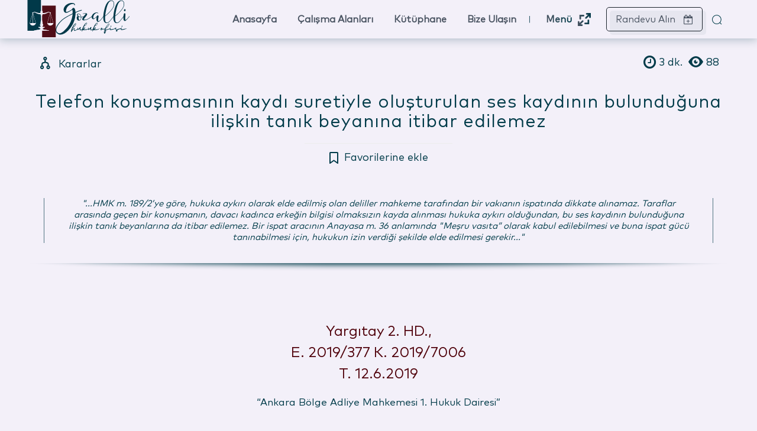

--- FILE ---
content_type: text/html; charset=UTF-8
request_url: https://gozalli.av.tr/2020/12/12/telefon-konusmasinin-kaydi-suretiyle-olusturulan-ses-kaydinin-bulunduguna-iliskin-tanik-beyanina-itibar-edilemez/
body_size: 92645
content:
<!doctype html >
<html lang="tr">
<head><meta charset="UTF-8" /><script>if(navigator.userAgent.match(/MSIE|Internet Explorer/i)||navigator.userAgent.match(/Trident\/7\..*?rv:11/i)){var href=document.location.href;if(!href.match(/[?&]nowprocket/)){if(href.indexOf("?")==-1){if(href.indexOf("#")==-1){document.location.href=href+"?nowprocket=1"}else{document.location.href=href.replace("#","?nowprocket=1#")}}else{if(href.indexOf("#")==-1){document.location.href=href+"&nowprocket=1"}else{document.location.href=href.replace("#","&nowprocket=1#")}}}}</script><script>(()=>{class RocketLazyLoadScripts{constructor(){this.v="2.0.3",this.userEvents=["keydown","keyup","mousedown","mouseup","mousemove","mouseover","mouseenter","mouseout","mouseleave","touchmove","touchstart","touchend","touchcancel","wheel","click","dblclick","input","visibilitychange"],this.attributeEvents=["onblur","onclick","oncontextmenu","ondblclick","onfocus","onmousedown","onmouseenter","onmouseleave","onmousemove","onmouseout","onmouseover","onmouseup","onmousewheel","onscroll","onsubmit"]}async t(){this.i(),this.o(),/iP(ad|hone)/.test(navigator.userAgent)&&this.h(),this.u(),this.l(this),this.m(),this.k(this),this.p(this),this._(),await Promise.all([this.R(),this.L()]),this.lastBreath=Date.now(),this.S(this),this.P(),this.D(),this.O(),this.M(),await this.C(this.delayedScripts.normal),await this.C(this.delayedScripts.defer),await this.C(this.delayedScripts.async),this.F("domReady"),await this.T(),await this.j(),await this.I(),this.F("windowLoad"),await this.A(),window.dispatchEvent(new Event("rocket-allScriptsLoaded")),this.everythingLoaded=!0,this.lastTouchEnd&&await new Promise((t=>setTimeout(t,500-Date.now()+this.lastTouchEnd))),this.H(),this.F("all"),this.U(),this.W()}i(){this.CSPIssue=sessionStorage.getItem("rocketCSPIssue"),document.addEventListener("securitypolicyviolation",(t=>{this.CSPIssue||"script-src-elem"!==t.violatedDirective||"data"!==t.blockedURI||(this.CSPIssue=!0,sessionStorage.setItem("rocketCSPIssue",!0))}),{isRocket:!0})}o(){window.addEventListener("pageshow",(t=>{this.persisted=t.persisted,this.realWindowLoadedFired=!0}),{isRocket:!0}),window.addEventListener("pagehide",(()=>{this.onFirstUserAction=null}),{isRocket:!0})}h(){let t;function e(e){t=e}window.addEventListener("touchstart",e,{isRocket:!0}),window.addEventListener("touchend",(function i(o){Math.abs(o.changedTouches[0].pageX-t.changedTouches[0].pageX)<10&&Math.abs(o.changedTouches[0].pageY-t.changedTouches[0].pageY)<10&&o.timeStamp-t.timeStamp<200&&(o.target.dispatchEvent(new PointerEvent("click",{target:o.target,bubbles:!0,cancelable:!0,detail:1})),event.preventDefault(),window.removeEventListener("touchstart",e,{isRocket:!0}),window.removeEventListener("touchend",i,{isRocket:!0}))}),{isRocket:!0})}q(t){this.userActionTriggered||("mousemove"!==t.type||this.firstMousemoveIgnored?"keyup"===t.type||"mouseover"===t.type||"mouseout"===t.type||(this.userActionTriggered=!0,this.onFirstUserAction&&this.onFirstUserAction()):this.firstMousemoveIgnored=!0),"click"===t.type&&t.preventDefault(),this.savedUserEvents.length>0&&(t.stopPropagation(),t.stopImmediatePropagation()),"touchstart"===this.lastEvent&&"touchend"===t.type&&(this.lastTouchEnd=Date.now()),"click"===t.type&&(this.lastTouchEnd=0),this.lastEvent=t.type,this.savedUserEvents.push(t)}u(){this.savedUserEvents=[],this.userEventHandler=this.q.bind(this),this.userEvents.forEach((t=>window.addEventListener(t,this.userEventHandler,{passive:!1,isRocket:!0})))}U(){this.userEvents.forEach((t=>window.removeEventListener(t,this.userEventHandler,{passive:!1,isRocket:!0}))),this.savedUserEvents.forEach((t=>{t.target.dispatchEvent(new window[t.constructor.name](t.type,t))}))}m(){this.eventsMutationObserver=new MutationObserver((t=>{const e="return false";for(const i of t){if("attributes"===i.type){const t=i.target.getAttribute(i.attributeName);t&&t!==e&&(i.target.setAttribute("data-rocket-"+i.attributeName,t),i.target["rocket"+i.attributeName]=new Function("event",t),i.target.setAttribute(i.attributeName,e))}"childList"===i.type&&i.addedNodes.forEach((t=>{if(t.nodeType===Node.ELEMENT_NODE)for(const i of t.attributes)this.attributeEvents.includes(i.name)&&i.value&&""!==i.value&&(t.setAttribute("data-rocket-"+i.name,i.value),t["rocket"+i.name]=new Function("event",i.value),t.setAttribute(i.name,e))}))}})),this.eventsMutationObserver.observe(document,{subtree:!0,childList:!0,attributeFilter:this.attributeEvents})}H(){this.eventsMutationObserver.disconnect(),this.attributeEvents.forEach((t=>{document.querySelectorAll("[data-rocket-"+t+"]").forEach((e=>{e.setAttribute(t,e.getAttribute("data-rocket-"+t)),e.removeAttribute("data-rocket-"+t)}))}))}k(t){Object.defineProperty(HTMLElement.prototype,"onclick",{get(){return this.rocketonclick||null},set(e){this.rocketonclick=e,this.setAttribute(t.everythingLoaded?"onclick":"data-rocket-onclick","this.rocketonclick(event)")}})}S(t){function e(e,i){let o=e[i];e[i]=null,Object.defineProperty(e,i,{get:()=>o,set(s){t.everythingLoaded?o=s:e["rocket"+i]=o=s}})}e(document,"onreadystatechange"),e(window,"onload"),e(window,"onpageshow");try{Object.defineProperty(document,"readyState",{get:()=>t.rocketReadyState,set(e){t.rocketReadyState=e},configurable:!0}),document.readyState="loading"}catch(t){console.log("WPRocket DJE readyState conflict, bypassing")}}l(t){this.originalAddEventListener=EventTarget.prototype.addEventListener,this.originalRemoveEventListener=EventTarget.prototype.removeEventListener,this.savedEventListeners=[],EventTarget.prototype.addEventListener=function(e,i,o){o&&o.isRocket||!t.B(e,this)&&!t.userEvents.includes(e)||t.B(e,this)&&!t.userActionTriggered||e.startsWith("rocket-")||t.everythingLoaded?t.originalAddEventListener.call(this,e,i,o):t.savedEventListeners.push({target:this,remove:!1,type:e,func:i,options:o})},EventTarget.prototype.removeEventListener=function(e,i,o){o&&o.isRocket||!t.B(e,this)&&!t.userEvents.includes(e)||t.B(e,this)&&!t.userActionTriggered||e.startsWith("rocket-")||t.everythingLoaded?t.originalRemoveEventListener.call(this,e,i,o):t.savedEventListeners.push({target:this,remove:!0,type:e,func:i,options:o})}}F(t){"all"===t&&(EventTarget.prototype.addEventListener=this.originalAddEventListener,EventTarget.prototype.removeEventListener=this.originalRemoveEventListener),this.savedEventListeners=this.savedEventListeners.filter((e=>{let i=e.type,o=e.target||window;return"domReady"===t&&"DOMContentLoaded"!==i&&"readystatechange"!==i||("windowLoad"===t&&"load"!==i&&"readystatechange"!==i&&"pageshow"!==i||(this.B(i,o)&&(i="rocket-"+i),e.remove?o.removeEventListener(i,e.func,e.options):o.addEventListener(i,e.func,e.options),!1))}))}p(t){let e;function i(e){return t.everythingLoaded?e:e.split(" ").map((t=>"load"===t||t.startsWith("load.")?"rocket-jquery-load":t)).join(" ")}function o(o){function s(e){const s=o.fn[e];o.fn[e]=o.fn.init.prototype[e]=function(){return this[0]===window&&t.userActionTriggered&&("string"==typeof arguments[0]||arguments[0]instanceof String?arguments[0]=i(arguments[0]):"object"==typeof arguments[0]&&Object.keys(arguments[0]).forEach((t=>{const e=arguments[0][t];delete arguments[0][t],arguments[0][i(t)]=e}))),s.apply(this,arguments),this}}if(o&&o.fn&&!t.allJQueries.includes(o)){const e={DOMContentLoaded:[],"rocket-DOMContentLoaded":[]};for(const t in e)document.addEventListener(t,(()=>{e[t].forEach((t=>t()))}),{isRocket:!0});o.fn.ready=o.fn.init.prototype.ready=function(i){function s(){parseInt(o.fn.jquery)>2?setTimeout((()=>i.bind(document)(o))):i.bind(document)(o)}return t.realDomReadyFired?!t.userActionTriggered||t.fauxDomReadyFired?s():e["rocket-DOMContentLoaded"].push(s):e.DOMContentLoaded.push(s),o([])},s("on"),s("one"),s("off"),t.allJQueries.push(o)}e=o}t.allJQueries=[],o(window.jQuery),Object.defineProperty(window,"jQuery",{get:()=>e,set(t){o(t)}})}P(){const t=new Map;document.write=document.writeln=function(e){const i=document.currentScript,o=document.createRange(),s=i.parentElement;let n=t.get(i);void 0===n&&(n=i.nextSibling,t.set(i,n));const c=document.createDocumentFragment();o.setStart(c,0),c.appendChild(o.createContextualFragment(e)),s.insertBefore(c,n)}}async R(){return new Promise((t=>{this.userActionTriggered?t():this.onFirstUserAction=t}))}async L(){return new Promise((t=>{document.addEventListener("DOMContentLoaded",(()=>{this.realDomReadyFired=!0,t()}),{isRocket:!0})}))}async I(){return this.realWindowLoadedFired?Promise.resolve():new Promise((t=>{window.addEventListener("load",t,{isRocket:!0})}))}M(){this.pendingScripts=[];this.scriptsMutationObserver=new MutationObserver((t=>{for(const e of t)e.addedNodes.forEach((t=>{"SCRIPT"!==t.tagName||t.noModule||t.isWPRocket||this.pendingScripts.push({script:t,promise:new Promise((e=>{const i=()=>{const i=this.pendingScripts.findIndex((e=>e.script===t));i>=0&&this.pendingScripts.splice(i,1),e()};t.addEventListener("load",i,{isRocket:!0}),t.addEventListener("error",i,{isRocket:!0}),setTimeout(i,1e3)}))})}))})),this.scriptsMutationObserver.observe(document,{childList:!0,subtree:!0})}async j(){await this.J(),this.pendingScripts.length?(await this.pendingScripts[0].promise,await this.j()):this.scriptsMutationObserver.disconnect()}D(){this.delayedScripts={normal:[],async:[],defer:[]},document.querySelectorAll("script[type$=rocketlazyloadscript]").forEach((t=>{t.hasAttribute("data-rocket-src")?t.hasAttribute("async")&&!1!==t.async?this.delayedScripts.async.push(t):t.hasAttribute("defer")&&!1!==t.defer||"module"===t.getAttribute("data-rocket-type")?this.delayedScripts.defer.push(t):this.delayedScripts.normal.push(t):this.delayedScripts.normal.push(t)}))}async _(){await this.L();let t=[];document.querySelectorAll("script[type$=rocketlazyloadscript][data-rocket-src]").forEach((e=>{let i=e.getAttribute("data-rocket-src");if(i&&!i.startsWith("data:")){i.startsWith("//")&&(i=location.protocol+i);try{const o=new URL(i).origin;o!==location.origin&&t.push({src:o,crossOrigin:e.crossOrigin||"module"===e.getAttribute("data-rocket-type")})}catch(t){}}})),t=[...new Map(t.map((t=>[JSON.stringify(t),t]))).values()],this.N(t,"preconnect")}async $(t){if(await this.G(),!0!==t.noModule||!("noModule"in HTMLScriptElement.prototype))return new Promise((e=>{let i;function o(){(i||t).setAttribute("data-rocket-status","executed"),e()}try{if(navigator.userAgent.includes("Firefox/")||""===navigator.vendor||this.CSPIssue)i=document.createElement("script"),[...t.attributes].forEach((t=>{let e=t.nodeName;"type"!==e&&("data-rocket-type"===e&&(e="type"),"data-rocket-src"===e&&(e="src"),i.setAttribute(e,t.nodeValue))})),t.text&&(i.text=t.text),t.nonce&&(i.nonce=t.nonce),i.hasAttribute("src")?(i.addEventListener("load",o,{isRocket:!0}),i.addEventListener("error",(()=>{i.setAttribute("data-rocket-status","failed-network"),e()}),{isRocket:!0}),setTimeout((()=>{i.isConnected||e()}),1)):(i.text=t.text,o()),i.isWPRocket=!0,t.parentNode.replaceChild(i,t);else{const i=t.getAttribute("data-rocket-type"),s=t.getAttribute("data-rocket-src");i?(t.type=i,t.removeAttribute("data-rocket-type")):t.removeAttribute("type"),t.addEventListener("load",o,{isRocket:!0}),t.addEventListener("error",(i=>{this.CSPIssue&&i.target.src.startsWith("data:")?(console.log("WPRocket: CSP fallback activated"),t.removeAttribute("src"),this.$(t).then(e)):(t.setAttribute("data-rocket-status","failed-network"),e())}),{isRocket:!0}),s?(t.fetchPriority="high",t.removeAttribute("data-rocket-src"),t.src=s):t.src="data:text/javascript;base64,"+window.btoa(unescape(encodeURIComponent(t.text)))}}catch(i){t.setAttribute("data-rocket-status","failed-transform"),e()}}));t.setAttribute("data-rocket-status","skipped")}async C(t){const e=t.shift();return e?(e.isConnected&&await this.$(e),this.C(t)):Promise.resolve()}O(){this.N([...this.delayedScripts.normal,...this.delayedScripts.defer,...this.delayedScripts.async],"preload")}N(t,e){this.trash=this.trash||[];let i=!0;var o=document.createDocumentFragment();t.forEach((t=>{const s=t.getAttribute&&t.getAttribute("data-rocket-src")||t.src;if(s&&!s.startsWith("data:")){const n=document.createElement("link");n.href=s,n.rel=e,"preconnect"!==e&&(n.as="script",n.fetchPriority=i?"high":"low"),t.getAttribute&&"module"===t.getAttribute("data-rocket-type")&&(n.crossOrigin=!0),t.crossOrigin&&(n.crossOrigin=t.crossOrigin),t.integrity&&(n.integrity=t.integrity),t.nonce&&(n.nonce=t.nonce),o.appendChild(n),this.trash.push(n),i=!1}})),document.head.appendChild(o)}W(){this.trash.forEach((t=>t.remove()))}async T(){try{document.readyState="interactive"}catch(t){}this.fauxDomReadyFired=!0;try{await this.G(),document.dispatchEvent(new Event("rocket-readystatechange")),await this.G(),document.rocketonreadystatechange&&document.rocketonreadystatechange(),await this.G(),document.dispatchEvent(new Event("rocket-DOMContentLoaded")),await this.G(),window.dispatchEvent(new Event("rocket-DOMContentLoaded"))}catch(t){console.error(t)}}async A(){try{document.readyState="complete"}catch(t){}try{await this.G(),document.dispatchEvent(new Event("rocket-readystatechange")),await this.G(),document.rocketonreadystatechange&&document.rocketonreadystatechange(),await this.G(),window.dispatchEvent(new Event("rocket-load")),await this.G(),window.rocketonload&&window.rocketonload(),await this.G(),this.allJQueries.forEach((t=>t(window).trigger("rocket-jquery-load"))),await this.G();const t=new Event("rocket-pageshow");t.persisted=this.persisted,window.dispatchEvent(t),await this.G(),window.rocketonpageshow&&window.rocketonpageshow({persisted:this.persisted})}catch(t){console.error(t)}}async G(){Date.now()-this.lastBreath>45&&(await this.J(),this.lastBreath=Date.now())}async J(){return document.hidden?new Promise((t=>setTimeout(t))):new Promise((t=>requestAnimationFrame(t)))}B(t,e){return e===document&&"readystatechange"===t||(e===document&&"DOMContentLoaded"===t||(e===window&&"DOMContentLoaded"===t||(e===window&&"load"===t||e===window&&"pageshow"===t)))}static run(){(new RocketLazyLoadScripts).t()}}RocketLazyLoadScripts.run()})();</script>
    
    <title>Telefon konuşmasının kaydı suretiyle oluşturulan ses kaydının bulunduğuna ilişkin tanık beyanına itibar edilemez | GOZALLI Avukatlık Ofisi</title>
    <meta name="viewport" content="width=device-width, initial-scale=1.0">
    <link rel="pingback" href="https://gozalli.av.tr/xmlrpc.php" />
    <script type="rocketlazyloadscript">!function(e,c){e[c]=e[c]+(e[c]&&" ")+"quform-js"}(document.documentElement,"className");</script><meta name='robots' content='index, follow, max-image-preview:large, max-snippet:-1, max-video-preview:-1' />
<link rel="stylesheet" href="https://gozalli.av.tr/wp-content/cache/fonts/1/google-fonts/css/9/5/2/ee985efd594064d89bf092a92463e.css" data-wpr-hosted-gf-parameters="family=Inter:wght@400;700&display=swap"/><link rel="icon" type="image/png" href="https://gozalli.av.tr/wp-content/uploads/2024/03/ico-min.png">
	<!-- This site is optimized with the Yoast SEO plugin v26.8 - https://yoast.com/product/yoast-seo-wordpress/ -->
	<link rel="canonical" href="https://gozalli.av.tr/2020/12/12/telefon-konusmasinin-kaydi-suretiyle-olusturulan-ses-kaydinin-bulunduguna-iliskin-tanik-beyanina-itibar-edilemez/" />
	<meta property="og:locale" content="tr_TR" />
	<meta property="og:type" content="article" />
	<meta property="og:title" content="Telefon konuşmasının kaydı suretiyle oluşturulan ses kaydının bulunduğuna ilişkin tanık beyanına itibar edilemez | GOZALLI Avukatlık Ofisi" />
	<meta property="og:description" content="Yargıtay 2. HD., E. 2019/377 K. 2019/7006 T. 12.6.2019 &#8220;Ankara Bölge Adliye Mahkemesi 1. Hukuk Dairesi&#8221; DAVA TÜRÜ : Boşanma Taraflar arasındaki davanın yapılan muhakemesi sonunda bölge adliye mahkemesi hukuk dairesince verilen, yukarıda tarihi ve numarası gösterilen hüküm davalı erkek tarafından temyiz edilmekle, evrak okunup gereği görüşülüp düşünüldü: Dava; kadın tarafından açılan Türk Medeni Kanunu&#8217;nun [&hellip;]" />
	<meta property="og:url" content="https://gozalli.av.tr/2020/12/12/telefon-konusmasinin-kaydi-suretiyle-olusturulan-ses-kaydinin-bulunduguna-iliskin-tanik-beyanina-itibar-edilemez/" />
	<meta property="og:site_name" content="GOZALLI AVUKATLIK &amp; DANIŞMANLIK" />
	<meta property="article:published_time" content="2020-12-12T19:14:18+00:00" />
	<meta name="author" content="Av. AZAR GOZALLI" />
	<meta name="twitter:card" content="summary_large_image" />
	<meta name="twitter:label1" content="Yazan:" />
	<meta name="twitter:data1" content="Av. AZAR GOZALLI" />
	<meta name="twitter:label2" content="Tahmini okuma süresi" />
	<meta name="twitter:data2" content="3 dakika" />
	<script type="application/ld+json" class="yoast-schema-graph">{"@context":"https://schema.org","@graph":[{"@type":"Article","@id":"https://gozalli.av.tr/2020/12/12/telefon-konusmasinin-kaydi-suretiyle-olusturulan-ses-kaydinin-bulunduguna-iliskin-tanik-beyanina-itibar-edilemez/#article","isPartOf":{"@id":"https://gozalli.av.tr/2020/12/12/telefon-konusmasinin-kaydi-suretiyle-olusturulan-ses-kaydinin-bulunduguna-iliskin-tanik-beyanina-itibar-edilemez/"},"author":{"name":"Av. AZAR GOZALLI","@id":"https://gozalli.av.tr/#/schema/person/69d2ab0bb0049287a41496e46c712caa"},"headline":"Telefon konuşmasının kaydı suretiyle oluşturulan ses kaydının bulunduğuna ilişkin tanık beyanına itibar edilemez","datePublished":"2020-12-12T19:14:18+00:00","mainEntityOfPage":{"@id":"https://gozalli.av.tr/2020/12/12/telefon-konusmasinin-kaydi-suretiyle-olusturulan-ses-kaydinin-bulunduguna-iliskin-tanik-beyanina-itibar-edilemez/"},"wordCount":628,"publisher":{"@id":"https://gozalli.av.tr/#organization"},"image":{"@id":"https://gozalli.av.tr/2020/12/12/telefon-konusmasinin-kaydi-suretiyle-olusturulan-ses-kaydinin-bulunduguna-iliskin-tanik-beyanina-itibar-edilemez/#primaryimage"},"thumbnailUrl":"","keywords":["Boşanma davasında ses kaydı","kusur tespiti talebi","Ses kaydı","silahların eşitliği","Tanık beyanı","Telefon görüşmesi","Telefon görüşmesinin olduğuna dair tanık","Yargıtay Kararı"],"articleSection":["Kararlar"],"inLanguage":"tr"},{"@type":"WebPage","@id":"https://gozalli.av.tr/2020/12/12/telefon-konusmasinin-kaydi-suretiyle-olusturulan-ses-kaydinin-bulunduguna-iliskin-tanik-beyanina-itibar-edilemez/","url":"https://gozalli.av.tr/2020/12/12/telefon-konusmasinin-kaydi-suretiyle-olusturulan-ses-kaydinin-bulunduguna-iliskin-tanik-beyanina-itibar-edilemez/","name":"Telefon konuşmasının kaydı suretiyle oluşturulan ses kaydının bulunduğuna ilişkin tanık beyanına itibar edilemez | GOZALLI Avukatlık Ofisi","isPartOf":{"@id":"https://gozalli.av.tr/#website"},"primaryImageOfPage":{"@id":"https://gozalli.av.tr/2020/12/12/telefon-konusmasinin-kaydi-suretiyle-olusturulan-ses-kaydinin-bulunduguna-iliskin-tanik-beyanina-itibar-edilemez/#primaryimage"},"image":{"@id":"https://gozalli.av.tr/2020/12/12/telefon-konusmasinin-kaydi-suretiyle-olusturulan-ses-kaydinin-bulunduguna-iliskin-tanik-beyanina-itibar-edilemez/#primaryimage"},"thumbnailUrl":"","datePublished":"2020-12-12T19:14:18+00:00","breadcrumb":{"@id":"https://gozalli.av.tr/2020/12/12/telefon-konusmasinin-kaydi-suretiyle-olusturulan-ses-kaydinin-bulunduguna-iliskin-tanik-beyanina-itibar-edilemez/#breadcrumb"},"inLanguage":"tr","potentialAction":[{"@type":"ReadAction","target":["https://gozalli.av.tr/2020/12/12/telefon-konusmasinin-kaydi-suretiyle-olusturulan-ses-kaydinin-bulunduguna-iliskin-tanik-beyanina-itibar-edilemez/"]}]},{"@type":"ImageObject","inLanguage":"tr","@id":"https://gozalli.av.tr/2020/12/12/telefon-konusmasinin-kaydi-suretiyle-olusturulan-ses-kaydinin-bulunduguna-iliskin-tanik-beyanina-itibar-edilemez/#primaryimage","url":"","contentUrl":""},{"@type":"BreadcrumbList","@id":"https://gozalli.av.tr/2020/12/12/telefon-konusmasinin-kaydi-suretiyle-olusturulan-ses-kaydinin-bulunduguna-iliskin-tanik-beyanina-itibar-edilemez/#breadcrumb","itemListElement":[{"@type":"ListItem","position":1,"name":"Anasayfa","item":"https://gozalli.av.tr/"},{"@type":"ListItem","position":2,"name":"Telefon konuşmasının kaydı suretiyle oluşturulan ses kaydının bulunduğuna ilişkin tanık beyanına itibar edilemez"}]},{"@type":"WebSite","@id":"https://gozalli.av.tr/#website","url":"https://gozalli.av.tr/","name":"GOZALLI AVUKATLIK &amp; DANIŞMANLIK","description":"ANKARA AVUKATLIK BÜROSU","publisher":{"@id":"https://gozalli.av.tr/#organization"},"potentialAction":[{"@type":"SearchAction","target":{"@type":"EntryPoint","urlTemplate":"https://gozalli.av.tr/?s={search_term_string}"},"query-input":{"@type":"PropertyValueSpecification","valueRequired":true,"valueName":"search_term_string"}}],"inLanguage":"tr"},{"@type":"Organization","@id":"https://gozalli.av.tr/#organization","name":"Av. Azar GOZALLI","url":"https://gozalli.av.tr/","logo":{"@type":"ImageObject","inLanguage":"tr","@id":"https://gozalli.av.tr/#/schema/logo/image/","url":"","contentUrl":"","caption":"Av. Azar GOZALLI"},"image":{"@id":"https://gozalli.av.tr/#/schema/logo/image/"}},{"@type":"Person","@id":"https://gozalli.av.tr/#/schema/person/69d2ab0bb0049287a41496e46c712caa","name":"Av. AZAR GOZALLI","image":{"@type":"ImageObject","inLanguage":"tr","@id":"https://gozalli.av.tr/#/schema/person/image/","url":"https://secure.gravatar.com/avatar/8eafdff85f47c94fb29d0e8959fe6fd5c1aaee3badb2de6d893dcf44315c9595?s=96&d=retro&r=g","contentUrl":"https://secure.gravatar.com/avatar/8eafdff85f47c94fb29d0e8959fe6fd5c1aaee3badb2de6d893dcf44315c9595?s=96&d=retro&r=g","caption":"Av. AZAR GOZALLI"},"sameAs":["https://gozalli.av.tr"]}]}</script>
	<!-- / Yoast SEO plugin. -->


<link rel="alternate" type="application/rss+xml" title="GOZALLI AVUKATLIK &amp; DANIŞMANLIK &raquo; akışı" href="https://gozalli.av.tr/feed/" />
<link rel="alternate" type="application/rss+xml" title="GOZALLI AVUKATLIK &amp; DANIŞMANLIK &raquo; yorum akışı" href="https://gozalli.av.tr/comments/feed/" />
<link rel="alternate" title="oEmbed (JSON)" type="application/json+oembed" href="https://gozalli.av.tr/wp-json/oembed/1.0/embed?url=https%3A%2F%2Fgozalli.av.tr%2F2020%2F12%2F12%2Ftelefon-konusmasinin-kaydi-suretiyle-olusturulan-ses-kaydinin-bulunduguna-iliskin-tanik-beyanina-itibar-edilemez%2F" />
<link rel="alternate" title="oEmbed (XML)" type="text/xml+oembed" href="https://gozalli.av.tr/wp-json/oembed/1.0/embed?url=https%3A%2F%2Fgozalli.av.tr%2F2020%2F12%2F12%2Ftelefon-konusmasinin-kaydi-suretiyle-olusturulan-ses-kaydinin-bulunduguna-iliskin-tanik-beyanina-itibar-edilemez%2F&#038;format=xml" />
<style id='wp-img-auto-sizes-contain-inline-css' type='text/css'>
img:is([sizes=auto i],[sizes^="auto," i]){contain-intrinsic-size:3000px 1500px}
/*# sourceURL=wp-img-auto-sizes-contain-inline-css */
</style>
<style id='wp-emoji-styles-inline-css' type='text/css'>

	img.wp-smiley, img.emoji {
		display: inline !important;
		border: none !important;
		box-shadow: none !important;
		height: 1em !important;
		width: 1em !important;
		margin: 0 0.07em !important;
		vertical-align: -0.1em !important;
		background: none !important;
		padding: 0 !important;
	}
/*# sourceURL=wp-emoji-styles-inline-css */
</style>
<style id='wp-block-library-inline-css' type='text/css'>
:root{--wp-block-synced-color:#7a00df;--wp-block-synced-color--rgb:122,0,223;--wp-bound-block-color:var(--wp-block-synced-color);--wp-editor-canvas-background:#ddd;--wp-admin-theme-color:#007cba;--wp-admin-theme-color--rgb:0,124,186;--wp-admin-theme-color-darker-10:#006ba1;--wp-admin-theme-color-darker-10--rgb:0,107,160.5;--wp-admin-theme-color-darker-20:#005a87;--wp-admin-theme-color-darker-20--rgb:0,90,135;--wp-admin-border-width-focus:2px}@media (min-resolution:192dpi){:root{--wp-admin-border-width-focus:1.5px}}.wp-element-button{cursor:pointer}:root .has-very-light-gray-background-color{background-color:#eee}:root .has-very-dark-gray-background-color{background-color:#313131}:root .has-very-light-gray-color{color:#eee}:root .has-very-dark-gray-color{color:#313131}:root .has-vivid-green-cyan-to-vivid-cyan-blue-gradient-background{background:linear-gradient(135deg,#00d084,#0693e3)}:root .has-purple-crush-gradient-background{background:linear-gradient(135deg,#34e2e4,#4721fb 50%,#ab1dfe)}:root .has-hazy-dawn-gradient-background{background:linear-gradient(135deg,#faaca8,#dad0ec)}:root .has-subdued-olive-gradient-background{background:linear-gradient(135deg,#fafae1,#67a671)}:root .has-atomic-cream-gradient-background{background:linear-gradient(135deg,#fdd79a,#004a59)}:root .has-nightshade-gradient-background{background:linear-gradient(135deg,#330968,#31cdcf)}:root .has-midnight-gradient-background{background:linear-gradient(135deg,#020381,#2874fc)}:root{--wp--preset--font-size--normal:16px;--wp--preset--font-size--huge:42px}.has-regular-font-size{font-size:1em}.has-larger-font-size{font-size:2.625em}.has-normal-font-size{font-size:var(--wp--preset--font-size--normal)}.has-huge-font-size{font-size:var(--wp--preset--font-size--huge)}.has-text-align-center{text-align:center}.has-text-align-left{text-align:left}.has-text-align-right{text-align:right}.has-fit-text{white-space:nowrap!important}#end-resizable-editor-section{display:none}.aligncenter{clear:both}.items-justified-left{justify-content:flex-start}.items-justified-center{justify-content:center}.items-justified-right{justify-content:flex-end}.items-justified-space-between{justify-content:space-between}.screen-reader-text{border:0;clip-path:inset(50%);height:1px;margin:-1px;overflow:hidden;padding:0;position:absolute;width:1px;word-wrap:normal!important}.screen-reader-text:focus{background-color:#ddd;clip-path:none;color:#444;display:block;font-size:1em;height:auto;left:5px;line-height:normal;padding:15px 23px 14px;text-decoration:none;top:5px;width:auto;z-index:100000}html :where(.has-border-color){border-style:solid}html :where([style*=border-top-color]){border-top-style:solid}html :where([style*=border-right-color]){border-right-style:solid}html :where([style*=border-bottom-color]){border-bottom-style:solid}html :where([style*=border-left-color]){border-left-style:solid}html :where([style*=border-width]){border-style:solid}html :where([style*=border-top-width]){border-top-style:solid}html :where([style*=border-right-width]){border-right-style:solid}html :where([style*=border-bottom-width]){border-bottom-style:solid}html :where([style*=border-left-width]){border-left-style:solid}html :where(img[class*=wp-image-]){height:auto;max-width:100%}:where(figure){margin:0 0 1em}html :where(.is-position-sticky){--wp-admin--admin-bar--position-offset:var(--wp-admin--admin-bar--height,0px)}@media screen and (max-width:600px){html :where(.is-position-sticky){--wp-admin--admin-bar--position-offset:0px}}

/*# sourceURL=wp-block-library-inline-css */
</style><style id='global-styles-inline-css' type='text/css'>
:root{--wp--preset--aspect-ratio--square: 1;--wp--preset--aspect-ratio--4-3: 4/3;--wp--preset--aspect-ratio--3-4: 3/4;--wp--preset--aspect-ratio--3-2: 3/2;--wp--preset--aspect-ratio--2-3: 2/3;--wp--preset--aspect-ratio--16-9: 16/9;--wp--preset--aspect-ratio--9-16: 9/16;--wp--preset--color--black: #000000;--wp--preset--color--cyan-bluish-gray: #abb8c3;--wp--preset--color--white: #ffffff;--wp--preset--color--pale-pink: #f78da7;--wp--preset--color--vivid-red: #cf2e2e;--wp--preset--color--luminous-vivid-orange: #ff6900;--wp--preset--color--luminous-vivid-amber: #fcb900;--wp--preset--color--light-green-cyan: #7bdcb5;--wp--preset--color--vivid-green-cyan: #00d084;--wp--preset--color--pale-cyan-blue: #8ed1fc;--wp--preset--color--vivid-cyan-blue: #0693e3;--wp--preset--color--vivid-purple: #9b51e0;--wp--preset--gradient--vivid-cyan-blue-to-vivid-purple: linear-gradient(135deg,rgb(6,147,227) 0%,rgb(155,81,224) 100%);--wp--preset--gradient--light-green-cyan-to-vivid-green-cyan: linear-gradient(135deg,rgb(122,220,180) 0%,rgb(0,208,130) 100%);--wp--preset--gradient--luminous-vivid-amber-to-luminous-vivid-orange: linear-gradient(135deg,rgb(252,185,0) 0%,rgb(255,105,0) 100%);--wp--preset--gradient--luminous-vivid-orange-to-vivid-red: linear-gradient(135deg,rgb(255,105,0) 0%,rgb(207,46,46) 100%);--wp--preset--gradient--very-light-gray-to-cyan-bluish-gray: linear-gradient(135deg,rgb(238,238,238) 0%,rgb(169,184,195) 100%);--wp--preset--gradient--cool-to-warm-spectrum: linear-gradient(135deg,rgb(74,234,220) 0%,rgb(151,120,209) 20%,rgb(207,42,186) 40%,rgb(238,44,130) 60%,rgb(251,105,98) 80%,rgb(254,248,76) 100%);--wp--preset--gradient--blush-light-purple: linear-gradient(135deg,rgb(255,206,236) 0%,rgb(152,150,240) 100%);--wp--preset--gradient--blush-bordeaux: linear-gradient(135deg,rgb(254,205,165) 0%,rgb(254,45,45) 50%,rgb(107,0,62) 100%);--wp--preset--gradient--luminous-dusk: linear-gradient(135deg,rgb(255,203,112) 0%,rgb(199,81,192) 50%,rgb(65,88,208) 100%);--wp--preset--gradient--pale-ocean: linear-gradient(135deg,rgb(255,245,203) 0%,rgb(182,227,212) 50%,rgb(51,167,181) 100%);--wp--preset--gradient--electric-grass: linear-gradient(135deg,rgb(202,248,128) 0%,rgb(113,206,126) 100%);--wp--preset--gradient--midnight: linear-gradient(135deg,rgb(2,3,129) 0%,rgb(40,116,252) 100%);--wp--preset--font-size--small: 11px;--wp--preset--font-size--medium: 20px;--wp--preset--font-size--large: 32px;--wp--preset--font-size--x-large: 42px;--wp--preset--font-size--regular: 15px;--wp--preset--font-size--larger: 50px;--wp--preset--spacing--20: 0.44rem;--wp--preset--spacing--30: 0.67rem;--wp--preset--spacing--40: 1rem;--wp--preset--spacing--50: 1.5rem;--wp--preset--spacing--60: 2.25rem;--wp--preset--spacing--70: 3.38rem;--wp--preset--spacing--80: 5.06rem;--wp--preset--shadow--natural: 6px 6px 9px rgba(0, 0, 0, 0.2);--wp--preset--shadow--deep: 12px 12px 50px rgba(0, 0, 0, 0.4);--wp--preset--shadow--sharp: 6px 6px 0px rgba(0, 0, 0, 0.2);--wp--preset--shadow--outlined: 6px 6px 0px -3px rgb(255, 255, 255), 6px 6px rgb(0, 0, 0);--wp--preset--shadow--crisp: 6px 6px 0px rgb(0, 0, 0);}:where(.is-layout-flex){gap: 0.5em;}:where(.is-layout-grid){gap: 0.5em;}body .is-layout-flex{display: flex;}.is-layout-flex{flex-wrap: wrap;align-items: center;}.is-layout-flex > :is(*, div){margin: 0;}body .is-layout-grid{display: grid;}.is-layout-grid > :is(*, div){margin: 0;}:where(.wp-block-columns.is-layout-flex){gap: 2em;}:where(.wp-block-columns.is-layout-grid){gap: 2em;}:where(.wp-block-post-template.is-layout-flex){gap: 1.25em;}:where(.wp-block-post-template.is-layout-grid){gap: 1.25em;}.has-black-color{color: var(--wp--preset--color--black) !important;}.has-cyan-bluish-gray-color{color: var(--wp--preset--color--cyan-bluish-gray) !important;}.has-white-color{color: var(--wp--preset--color--white) !important;}.has-pale-pink-color{color: var(--wp--preset--color--pale-pink) !important;}.has-vivid-red-color{color: var(--wp--preset--color--vivid-red) !important;}.has-luminous-vivid-orange-color{color: var(--wp--preset--color--luminous-vivid-orange) !important;}.has-luminous-vivid-amber-color{color: var(--wp--preset--color--luminous-vivid-amber) !important;}.has-light-green-cyan-color{color: var(--wp--preset--color--light-green-cyan) !important;}.has-vivid-green-cyan-color{color: var(--wp--preset--color--vivid-green-cyan) !important;}.has-pale-cyan-blue-color{color: var(--wp--preset--color--pale-cyan-blue) !important;}.has-vivid-cyan-blue-color{color: var(--wp--preset--color--vivid-cyan-blue) !important;}.has-vivid-purple-color{color: var(--wp--preset--color--vivid-purple) !important;}.has-black-background-color{background-color: var(--wp--preset--color--black) !important;}.has-cyan-bluish-gray-background-color{background-color: var(--wp--preset--color--cyan-bluish-gray) !important;}.has-white-background-color{background-color: var(--wp--preset--color--white) !important;}.has-pale-pink-background-color{background-color: var(--wp--preset--color--pale-pink) !important;}.has-vivid-red-background-color{background-color: var(--wp--preset--color--vivid-red) !important;}.has-luminous-vivid-orange-background-color{background-color: var(--wp--preset--color--luminous-vivid-orange) !important;}.has-luminous-vivid-amber-background-color{background-color: var(--wp--preset--color--luminous-vivid-amber) !important;}.has-light-green-cyan-background-color{background-color: var(--wp--preset--color--light-green-cyan) !important;}.has-vivid-green-cyan-background-color{background-color: var(--wp--preset--color--vivid-green-cyan) !important;}.has-pale-cyan-blue-background-color{background-color: var(--wp--preset--color--pale-cyan-blue) !important;}.has-vivid-cyan-blue-background-color{background-color: var(--wp--preset--color--vivid-cyan-blue) !important;}.has-vivid-purple-background-color{background-color: var(--wp--preset--color--vivid-purple) !important;}.has-black-border-color{border-color: var(--wp--preset--color--black) !important;}.has-cyan-bluish-gray-border-color{border-color: var(--wp--preset--color--cyan-bluish-gray) !important;}.has-white-border-color{border-color: var(--wp--preset--color--white) !important;}.has-pale-pink-border-color{border-color: var(--wp--preset--color--pale-pink) !important;}.has-vivid-red-border-color{border-color: var(--wp--preset--color--vivid-red) !important;}.has-luminous-vivid-orange-border-color{border-color: var(--wp--preset--color--luminous-vivid-orange) !important;}.has-luminous-vivid-amber-border-color{border-color: var(--wp--preset--color--luminous-vivid-amber) !important;}.has-light-green-cyan-border-color{border-color: var(--wp--preset--color--light-green-cyan) !important;}.has-vivid-green-cyan-border-color{border-color: var(--wp--preset--color--vivid-green-cyan) !important;}.has-pale-cyan-blue-border-color{border-color: var(--wp--preset--color--pale-cyan-blue) !important;}.has-vivid-cyan-blue-border-color{border-color: var(--wp--preset--color--vivid-cyan-blue) !important;}.has-vivid-purple-border-color{border-color: var(--wp--preset--color--vivid-purple) !important;}.has-vivid-cyan-blue-to-vivid-purple-gradient-background{background: var(--wp--preset--gradient--vivid-cyan-blue-to-vivid-purple) !important;}.has-light-green-cyan-to-vivid-green-cyan-gradient-background{background: var(--wp--preset--gradient--light-green-cyan-to-vivid-green-cyan) !important;}.has-luminous-vivid-amber-to-luminous-vivid-orange-gradient-background{background: var(--wp--preset--gradient--luminous-vivid-amber-to-luminous-vivid-orange) !important;}.has-luminous-vivid-orange-to-vivid-red-gradient-background{background: var(--wp--preset--gradient--luminous-vivid-orange-to-vivid-red) !important;}.has-very-light-gray-to-cyan-bluish-gray-gradient-background{background: var(--wp--preset--gradient--very-light-gray-to-cyan-bluish-gray) !important;}.has-cool-to-warm-spectrum-gradient-background{background: var(--wp--preset--gradient--cool-to-warm-spectrum) !important;}.has-blush-light-purple-gradient-background{background: var(--wp--preset--gradient--blush-light-purple) !important;}.has-blush-bordeaux-gradient-background{background: var(--wp--preset--gradient--blush-bordeaux) !important;}.has-luminous-dusk-gradient-background{background: var(--wp--preset--gradient--luminous-dusk) !important;}.has-pale-ocean-gradient-background{background: var(--wp--preset--gradient--pale-ocean) !important;}.has-electric-grass-gradient-background{background: var(--wp--preset--gradient--electric-grass) !important;}.has-midnight-gradient-background{background: var(--wp--preset--gradient--midnight) !important;}.has-small-font-size{font-size: var(--wp--preset--font-size--small) !important;}.has-medium-font-size{font-size: var(--wp--preset--font-size--medium) !important;}.has-large-font-size{font-size: var(--wp--preset--font-size--large) !important;}.has-x-large-font-size{font-size: var(--wp--preset--font-size--x-large) !important;}
/*# sourceURL=global-styles-inline-css */
</style>

<style id='classic-theme-styles-inline-css' type='text/css'>
/*! This file is auto-generated */
.wp-block-button__link{color:#fff;background-color:#32373c;border-radius:9999px;box-shadow:none;text-decoration:none;padding:calc(.667em + 2px) calc(1.333em + 2px);font-size:1.125em}.wp-block-file__button{background:#32373c;color:#fff;text-decoration:none}
/*# sourceURL=/wp-includes/css/classic-themes.min.css */
</style>
<link data-minify="1" rel='stylesheet' id='quform-css' href='https://gozalli.av.tr/wp-content/cache/min/1/wp-content/plugins/quform/cache/quform.css?ver=1767879518' type='text/css' media='all' />
<link data-minify="1" rel='stylesheet' id='td-plugin-newsletter-css' href='https://gozalli.av.tr/wp-content/cache/min/1/wp-content/plugins/td-newsletter/style.css?ver=1767879518' type='text/css' media='all' />
<link data-minify="1" rel='stylesheet' id='td-plugin-multi-purpose-css' href='https://gozalli.av.tr/wp-content/cache/min/1/wp-content/plugins/td-composer/td-multi-purpose/style.css?ver=1767879518' type='text/css' media='all' />
<style id='akismet-widget-style-inline-css' type='text/css'>

			.a-stats {
				--akismet-color-mid-green: #357b49;
				--akismet-color-white: #fff;
				--akismet-color-light-grey: #f6f7f7;

				max-width: 350px;
				width: auto;
			}

			.a-stats * {
				all: unset;
				box-sizing: border-box;
			}

			.a-stats strong {
				font-weight: 600;
			}

			.a-stats a.a-stats__link,
			.a-stats a.a-stats__link:visited,
			.a-stats a.a-stats__link:active {
				background: var(--akismet-color-mid-green);
				border: none;
				box-shadow: none;
				border-radius: 8px;
				color: var(--akismet-color-white);
				cursor: pointer;
				display: block;
				font-family: -apple-system, BlinkMacSystemFont, 'Segoe UI', 'Roboto', 'Oxygen-Sans', 'Ubuntu', 'Cantarell', 'Helvetica Neue', sans-serif;
				font-weight: 500;
				padding: 12px;
				text-align: center;
				text-decoration: none;
				transition: all 0.2s ease;
			}

			/* Extra specificity to deal with TwentyTwentyOne focus style */
			.widget .a-stats a.a-stats__link:focus {
				background: var(--akismet-color-mid-green);
				color: var(--akismet-color-white);
				text-decoration: none;
			}

			.a-stats a.a-stats__link:hover {
				filter: brightness(110%);
				box-shadow: 0 4px 12px rgba(0, 0, 0, 0.06), 0 0 2px rgba(0, 0, 0, 0.16);
			}

			.a-stats .count {
				color: var(--akismet-color-white);
				display: block;
				font-size: 1.5em;
				line-height: 1.4;
				padding: 0 13px;
				white-space: nowrap;
			}
		
/*# sourceURL=akismet-widget-style-inline-css */
</style>
<link data-minify="1" rel='stylesheet' id='tds-front-css' href='https://gozalli.av.tr/wp-content/cache/min/1/wp-content/plugins/td-subscription/assets/css/tds-front.css?ver=1767879518' type='text/css' media='all' />
<link data-minify="1" rel='stylesheet' id='td-theme-css' href='https://gozalli.av.tr/wp-content/cache/min/1/wp-content/themes/Newspaper/style.css?ver=1767879520' type='text/css' media='all' />

<link rel='stylesheet' id='td-theme-child-css' href='https://gozalli.av.tr/wp-content/themes/Newspaper-child/style.css?ver=12.7.3c' type='text/css' media='all' />
<link data-minify="1" rel='stylesheet' id='typicons-css' href='https://gozalli.av.tr/wp-content/cache/min/1/wp-content/plugins/td-composer/assets/fonts/typicons/typicons.css?ver=1767879520' type='text/css' media='all' />
<link data-minify="1" rel='stylesheet' id='font_awesome-css' href='https://gozalli.av.tr/wp-content/cache/min/1/wp-content/plugins/td-composer/assets/fonts/font-awesome/font-awesome.css?ver=1767879520' type='text/css' media='all' />
<link data-minify="1" rel='stylesheet' id='td-multipurpose-css' href='https://gozalli.av.tr/wp-content/cache/min/1/wp-content/plugins/td-composer/assets/fonts/td-multipurpose/td-multipurpose.css?ver=1767879520' type='text/css' media='all' />
<link data-minify="1" rel='stylesheet' id='open_iconic-css' href='https://gozalli.av.tr/wp-content/cache/min/1/wp-content/plugins/td-composer/assets/fonts/open-iconic/open-iconic.css?ver=1767879520' type='text/css' media='all' />
<link data-minify="1" rel='stylesheet' id='td-legacy-framework-front-style-css' href='https://gozalli.av.tr/wp-content/cache/background-css/1/gozalli.av.tr/wp-content/cache/min/1/wp-content/plugins/td-composer/legacy/Newspaper/assets/css/td_legacy_main.css?ver=1767879521&wpr_t=1769688496' type='text/css' media='all' />
<link data-minify="1" rel='stylesheet' id='tdb_style_cloud_templates_front-css' href='https://gozalli.av.tr/wp-content/cache/min/1/wp-content/plugins/td-cloud-library/assets/css/tdb_main.css?ver=1767879521' type='text/css' media='all' />
<script type="rocketlazyloadscript" data-rocket-type="text/javascript" data-rocket-src="https://gozalli.av.tr/wp-includes/js/jquery/jquery.min.js?ver=3.7.1" id="jquery-core-js"></script>
<script type="rocketlazyloadscript" data-rocket-type="text/javascript" data-rocket-src="https://gozalli.av.tr/wp-includes/js/jquery/jquery-migrate.min.js?ver=3.4.1" id="jquery-migrate-js"></script>
<link rel="https://api.w.org/" href="https://gozalli.av.tr/wp-json/" /><link rel="alternate" title="JSON" type="application/json" href="https://gozalli.av.tr/wp-json/wp/v2/posts/6314" /><link rel="EditURI" type="application/rsd+xml" title="RSD" href="https://gozalli.av.tr/xmlrpc.php?rsd" />
<meta name="generator" content="WordPress 6.9" />
<link rel='shortlink' href='https://gozalli.av.tr/?p=6314' />
    <script type="rocketlazyloadscript">
        window.tdb_global_vars = {"wpRestUrl":"https:\/\/gozalli.av.tr\/wp-json\/","permalinkStructure":"\/%year%\/%monthnum%\/%day%\/%postname%\/"};
        window.tdb_p_autoload_vars = {"isAjax":false,"isAdminBarShowing":false,"autoloadStatus":"off","origPostEditUrl":null};
    </script>
    
    

    
	            <style id="tdb-global-fonts">
                
:root{--mark-pro:Mark-Pro;}
            </style>
            
<!-- JS generated by theme -->

<script type="rocketlazyloadscript" data-rocket-type="text/javascript" id="td-generated-header-js">
    
    

	    var tdBlocksArray = []; //here we store all the items for the current page

	    // td_block class - each ajax block uses a object of this class for requests
	    function tdBlock() {
		    this.id = '';
		    this.block_type = 1; //block type id (1-234 etc)
		    this.atts = '';
		    this.td_column_number = '';
		    this.td_current_page = 1; //
		    this.post_count = 0; //from wp
		    this.found_posts = 0; //from wp
		    this.max_num_pages = 0; //from wp
		    this.td_filter_value = ''; //current live filter value
		    this.is_ajax_running = false;
		    this.td_user_action = ''; // load more or infinite loader (used by the animation)
		    this.header_color = '';
		    this.ajax_pagination_infinite_stop = ''; //show load more at page x
	    }

        // td_js_generator - mini detector
        ( function () {
            var htmlTag = document.getElementsByTagName("html")[0];

	        if ( navigator.userAgent.indexOf("MSIE 10.0") > -1 ) {
                htmlTag.className += ' ie10';
            }

            if ( !!navigator.userAgent.match(/Trident.*rv\:11\./) ) {
                htmlTag.className += ' ie11';
            }

	        if ( navigator.userAgent.indexOf("Edge") > -1 ) {
                htmlTag.className += ' ieEdge';
            }

            if ( /(iPad|iPhone|iPod)/g.test(navigator.userAgent) ) {
                htmlTag.className += ' td-md-is-ios';
            }

            var user_agent = navigator.userAgent.toLowerCase();
            if ( user_agent.indexOf("android") > -1 ) {
                htmlTag.className += ' td-md-is-android';
            }

            if ( -1 !== navigator.userAgent.indexOf('Mac OS X')  ) {
                htmlTag.className += ' td-md-is-os-x';
            }

            if ( /chrom(e|ium)/.test(navigator.userAgent.toLowerCase()) ) {
               htmlTag.className += ' td-md-is-chrome';
            }

            if ( -1 !== navigator.userAgent.indexOf('Firefox') ) {
                htmlTag.className += ' td-md-is-firefox';
            }

            if ( -1 !== navigator.userAgent.indexOf('Safari') && -1 === navigator.userAgent.indexOf('Chrome') ) {
                htmlTag.className += ' td-md-is-safari';
            }

            if( -1 !== navigator.userAgent.indexOf('IEMobile') ){
                htmlTag.className += ' td-md-is-iemobile';
            }

        })();

        var tdLocalCache = {};

        ( function () {
            "use strict";

            tdLocalCache = {
                data: {},
                remove: function (resource_id) {
                    delete tdLocalCache.data[resource_id];
                },
                exist: function (resource_id) {
                    return tdLocalCache.data.hasOwnProperty(resource_id) && tdLocalCache.data[resource_id] !== null;
                },
                get: function (resource_id) {
                    return tdLocalCache.data[resource_id];
                },
                set: function (resource_id, cachedData) {
                    tdLocalCache.remove(resource_id);
                    tdLocalCache.data[resource_id] = cachedData;
                }
            };
        })();

    
    
var td_viewport_interval_list=[{"limitBottom":767,"sidebarWidth":228},{"limitBottom":1018,"sidebarWidth":300},{"limitBottom":1140,"sidebarWidth":324}];
var tds_general_modal_image="yes";
var tds_show_more_info="Daha fazla bilgi g\u00f6ster";
var tds_show_less_info="Daha az bilgi g\u00f6ster";
var tdc_is_installed="yes";
var tdc_domain_active=false;
var td_ajax_url="https:\/\/gozalli.av.tr\/wp-admin\/admin-ajax.php?td_theme_name=Newspaper&v=12.7.3";
var td_get_template_directory_uri="https:\/\/gozalli.av.tr\/wp-content\/plugins\/td-composer\/legacy\/common";
var tds_snap_menu="";
var tds_logo_on_sticky="";
var tds_header_style="";
var td_please_wait="L\u00fctfen Bekleyin...";
var td_email_user_pass_incorrect="Kullan\u0131c\u0131 ad\u0131 veya \u015fifre yanl\u0131\u015f!";
var td_email_user_incorrect="Email veya kullan\u0131c\u0131 ad\u0131 yanl\u0131\u015f!";
var td_email_incorrect="Email yanl\u0131\u015f!";
var td_user_incorrect="Kullan\u0131c\u0131 ad\u0131 yanl\u0131\u015f!";
var td_email_user_empty="E-posta veya kullan\u0131c\u0131 ad\u0131 bo\u015f!";
var td_pass_empty="Bo\u015f ge\u00e7!";
var td_pass_pattern_incorrect="Ge\u00e7ersiz karakter!";
var td_retype_pass_incorrect="Tekrar girilen karakter yanl\u0131\u015f!";
var tds_more_articles_on_post_enable="";
var tds_more_articles_on_post_time_to_wait="";
var tds_more_articles_on_post_pages_distance_from_top=0;
var tds_captcha="";
var tds_theme_color_site_wide="#1a222b";
var tds_smart_sidebar="";
var tdThemeName="Newspaper";
var tdThemeNameWl="Newspaper";
var td_magnific_popup_translation_tPrev="\u00d6nceki (Sol ok tu\u015fu)";
var td_magnific_popup_translation_tNext="Sonraki (Sa\u011f ok tu\u015fu)";
var td_magnific_popup_translation_tCounter="%curr% \/ %total%";
var td_magnific_popup_translation_ajax_tError="%url% linkindeki i\u00e7erik y\u00fcklenemedi.";
var td_magnific_popup_translation_image_tError="%curr% nolu imaj y\u00fcklenemedi.";
var tdBlockNonce="558c06988d";
var tdMobileMenu="enabled";
var tdMobileSearch="enabled";
var tdDateNamesI18n={"month_names":["Ocak","\u015eubat","Mart","Nisan","May\u0131s","Haziran","Temmuz","A\u011fustos","Eyl\u00fcl","Ekim","Kas\u0131m","Aral\u0131k"],"month_names_short":["Oca","\u015eub","Mar","Nis","May","Haz","Tem","A\u011fu","Eyl","Eki","Kas","Ara"],"day_names":["Pazar","Pazartesi","Sal\u0131","\u00c7ar\u015famba","Per\u015fembe","Cuma","Cumartesi"],"day_names_short":["Paz","Pts","Sal","\u00c7ar","Per","Cum","Cts"]};
var td_reset_pass_empty="Devam etmeden \u00f6nce l\u00fctfen yeni bir \u015fifre girin.";
var td_reset_pass_confirm_empty="L\u00fctfen devam etmeden \u00f6nce yeni \u015fifreyi onaylay\u0131n.";
var td_reset_pass_not_matching="L\u00fctfen \u015fifrelerin e\u015fle\u015fti\u011finden emin olun.";
var tdb_modal_confirm="Kaydetmek";
var tdb_modal_cancel="Iptal etmek";
var tdb_modal_confirm_alt="Evet";
var tdb_modal_cancel_alt="HAYIR";
var td_deploy_mode="deploy";
var td_ad_background_click_link="";
var td_ad_background_click_target="";
</script>


<!-- Header style compiled by theme -->



<!-- Google tag (gtag.js) -->
<script type="rocketlazyloadscript" async data-rocket-src="https://www.googletagmanager.com/gtag/js?id=G-FQ4WZ9REVX"></script>
<script type="rocketlazyloadscript">
  window.dataLayer = window.dataLayer || [];
  function gtag(){dataLayer.push(arguments);}
  gtag('js', new Date());

  gtag('config', 'G-FQ4WZ9REVX');
</script><link rel="icon" href="https://gozalli.av.tr/wp-content/uploads/2024/03/cropped-ico-min-32x32.png" sizes="32x32" />
<link rel="icon" href="https://gozalli.av.tr/wp-content/uploads/2024/03/cropped-ico-min-192x192.png" sizes="192x192" />
<link rel="apple-touch-icon" href="https://gozalli.av.tr/wp-content/uploads/2024/03/cropped-ico-min-180x180.png" />
<meta name="msapplication-TileImage" content="https://gozalli.av.tr/wp-content/uploads/2024/03/cropped-ico-min-270x270.png" />

<!-- Button style compiled by theme -->



	<noscript><style id="rocket-lazyload-nojs-css">.rll-youtube-player, [data-lazy-src]{display:none !important;}</style></noscript><style id="td-inline-css-aggregated">@media (max-width:767px){.td-header-desktop-wrap{display:none}}@media (min-width:767px){.td-header-mobile-wrap{display:none}}:root{--custom-accent-1:#34a86e;--custom-accent-2:#2fc48d;--custom-accent-3:#000000;--lc-contrast-co1:#ffd988;--lc-contrast-co2:#f5ad5f;--lc-white:#FFFFFF;--lc-lgrey:#EDEEEE;--lc-lgrey-c1:#cedfea;--lc-mgrey:#C1C6CA;--lc-primary:#48b0f2;--lc-lprimary:#94d5ff;--lc-dprimary:#007ac8;--lc-black:#18242c;--lc-greyish:#EEF0F4;--lc-dark-blue:#0F4A71;--lc-dark-grey:#969FA4;--lc-darker-blue:#0D3A55;--ev-black:#0c1b1a;--ev-white:#FFFFFF;--ev-primary:#38EBE7;--ev-accent:#47cac5;--ev-primary-light:#B0F7F3;--ev-alternate:#8fdbd9;--ev-bg-grey:#f3f4f6;--ev-bg-grey-alt:#eaecee;--ev-bg-grey-neutral:#dbdcdf;--ev-blue-1:#7AB3ED;--ev-blue-2:#b5d6f7;--ev-rose-1:#f7c4c1;--ev-rose-2:#e5847f;--ev-dark-1:#3B6F6C;--ev-dark-2:#183533;--doc-custom-color-1:#3A454E;--doc-custom-color-2:#2CC8B3;--doc-custom-color-3:#9BA1A8;--doc-custom-color-4:#EFF3F4;--doc-custom-color-5:#F7F9F9;--mm-custom-color-4:#e53063;--mm-custom-color-5:#f7f9f9;--mm-custom-color-1:#0E223B;--mm-custom-color-2:#d62264;--mm-custom-color-3:#808893;--blck-custom-color-1:#052c54;--blck-custom-color-2:#f83aff;--blck-custom-color-3:#7c89a0;--blck-custom-color-4:#5325ea;--news-hub-dark-grey:#333;--news-hub-white:#FFFFFF;--news-hub-accent:#d61935;--news-hub-light-grey:#cccccc;--news-hub-black:#0f0f0f;--news-hub-accent-hover:#d6374f;--news-hub-medium-gray:#999999;--accent-color:#fff;--hero-background:#F3F0F9;--bordo:#500E18;--koyu-yesil:#013949}body{background-color:#f3f0f9}@font-face{font-family:"JustWrite";src:local("JustWrite"),url("https://gozalli.av.tr/wp-content/uploads/2024/03/JustWrite.woff") format("woff");font-display:swap}@font-face{font-family:"Mark-Pro";src:local("Mark-Pro"),url("https://gozalli.av.tr/wp-content/uploads/2024/02/Mark-Pro.woff") format("woff");font-display:swap}@font-face{font-family:"Mark-Pro-Heavy";src:local("Mark-Pro-Heavy"),url("https://gozalli.av.tr/wp-content/uploads/2024/02/Mark-Pro-Heavy.woff") format("woff");font-display:swap}.td-page-content .widgettitle{color:#fff}.td_module_wrap .td-image-wrap:before{content:'';position:absolute;top:0;left:0;width:100%;height:100%;background-image:var(--wpr-bg-6025d7b4-eedb-4a8c-82ef-83c3419e6049);background-repeat:no-repeat;background-size:cover;background-position:center;z-index:-1}.td-menu-background,.td-search-background{background-image:var(--wpr-bg-63c9a894-5fb8-40eb-a3a1-a3d2ac919cc7)}.td_cl .td-container{width:100%}@media (min-width:768px) and (max-width:1018px){.td_cl{padding:0 14px}}@media (max-width:767px){.td_cl .td-container{padding:0}}@media (min-width:1019px) and (max-width:1140px){.td_cl.stretch_row_content_no_space{padding-left:20px;padding-right:20px}}@media (min-width:1141px){.td_cl.stretch_row_content_no_space{padding-left:24px;padding-right:24px}}.td-loader-gif::before{content:'';width:100%;height:100%;position:absolute;top:0;left:0;background-image:var(--wpr-bg-d1719011-9488-4070-89e3-d0eb5e43eedf);background-size:contain;animation:pulse 0.8s infinite;transition:none!important;background-repeat:no-repeat;background-position:center center}@keyframes pulse{0%{opacity:0.6}50%{opacity:1.0}100%{opacity:0.6}}.td-lb-box{display:none!important}:root{--td_excl_label:'ÖZEL';--td_theme_color:#1a222b;--td_slider_text:rgba(26,34,43,0.7);--td_container_transparent:transparent;--td_mobile_menu_color:#1a222b;--td_mobile_gradient_one_mob:#1a222b;--td_mobile_gradient_two_mob:#1a222b;--td_mobile_text_active_color:#ffffff;--td_mobile_button_color_mob:#ffffff;--td_page_h_color:#ffffff;--td_mobile_background_position:center center}.tdm-btn-style1{background-color:#1a222b}.tdm-btn-style2:before{border-color:#1a222b}.tdm-btn-style2{color:#1a222b}.tdm-btn-style3{-webkit-box-shadow:0 2px 16px #1a222b;-moz-box-shadow:0 2px 16px #1a222b;box-shadow:0 2px 16px #1a222b}.tdm-btn-style3:hover{-webkit-box-shadow:0 4px 26px #1a222b;-moz-box-shadow:0 4px 26px #1a222b;box-shadow:0 4px 26px #1a222b}.tdi_2{min-height:0}.td-header-mobile-wrap{position:relative;width:100%}body .tdc-row.tdc-rist-top-active,body .tdc-row.tdc-rist-bottom-active{position:fixed;left:50%;transform:translateX(-50%);z-index:10000}body .tdc-row.tdc-rist-top-active.td-stretch-content,body .tdc-row.tdc-rist-bottom-active.td-stretch-content{width:100%!important}body .tdc-row.tdc-rist-top-active{top:0}body .tdc-row.tdc-rist-absolute{position:absolute}body .tdc-row.tdc-rist-bottom-active{bottom:0}.tdi_4,.tdi_4 .tdc-columns{min-height:0}.tdi_4>.td-element-style:after{content:''!important;width:100%!important;height:100%!important;position:absolute!important;top:0!important;left:0!important;z-index:0!important;display:block!important;background-color:rgba(243,240,249,0)!important}#tdi_3.tdc-rist-top-active .tdi_4>.td-element-style:after,#tdi_3.tdc-rist-bottom-active .tdi_4>.td-element-style:after{content:''!important;width:100%!important;height:100%!important;position:absolute!important;top:0!important;left:0!important;z-index:0!important;display:block!important;background:rgba(243,240,249,0)!important}.tdi_4,.tdi_4 .tdc-columns{display:flex;flex-direction:row;flex-wrap:nowrap;justify-content:flex-start;align-items:center}.tdi_4 .tdc-columns{width:100%}.tdi_4:before,.tdi_4:after{display:none}@media (min-width:767px){body.admin-bar .tdc-row.tdc-rist-top-active{top:32px}}@media (min-width:768px){.tdi_4{margin-left:-0px;margin-right:-0px}.tdi_4 .tdc-row-video-background-error,.tdi_4>.vc_column,.tdi_4>.tdc-columns>.vc_column{padding-left:0px;padding-right:0px}}@media (max-width:767px){.tdi_4:before{display:block;width:100vw;height:100%;position:absolute;left:50%;transform:translateX(-50%);box-shadow:0px 0.5px 10px 0px rgba(1,57,73,0.27);z-index:20;pointer-events:none;top:0}.tdi_4,.tdi_4 .tdc-columns{justify-content:space-between}}@media (max-width:767px){.tdi_4{position:relative}}@media (max-width:767px){.tdi_3_rand_style{background-color:#f3f0f9!important}}.tdi_6{vertical-align:baseline}.tdi_6>.wpb_wrapper,.tdi_6>.wpb_wrapper>.tdc-elements{display:block}.tdi_6>.wpb_wrapper>.tdc-elements{width:100%}.tdi_6>.wpb_wrapper>.vc_row_inner{width:auto}.tdi_6>.wpb_wrapper{width:auto;height:auto}@media (max-width:767px){.tdi_6>.wpb_wrapper,.tdi_6>.wpb_wrapper>.tdc-elements{display:flex;flex-direction:row;flex-wrap:nowrap;justify-content:flex-end;align-items:flex-start}.tdi_6>.wpb_wrapper>.tdc-elements{width:100%}.tdi_6>.wpb_wrapper>.vc_row_inner{width:auto}.tdi_6>.wpb_wrapper{width:100%;height:100%}.tdi_6{order:2}}.tdi_6{width:18%!important}@media (min-width:1019px) and (max-width:1140px){.tdi_6{width:14%!important}}@media (min-width:768px) and (max-width:1018px){.tdi_6{width:16%!important}}.tdb-header-align{vertical-align:middle}.tdb_mobile_search{margin-bottom:0;clear:none}.tdb_mobile_search a{display:inline-block!important;position:relative;text-align:center;color:var(--td_theme_color,#4db2ec)}.tdb_mobile_search a>span{display:flex;align-items:center;justify-content:center}.tdb_mobile_search svg{height:auto}.tdb_mobile_search svg,.tdb_mobile_search svg *{fill:var(--td_theme_color,#4db2ec)}#tdc-live-iframe .tdb_mobile_search a{pointer-events:none}.td-search-opened{overflow:hidden}.td-search-opened #td-outer-wrap{position:static}.td-search-opened .td-search-wrap-mob{position:fixed;height:calc(100% + 1px)}.td-search-opened .td-drop-down-search{height:calc(100% + 1px);overflow-y:scroll;overflow-x:hidden}.tdi_7 .tdb-block-inner{text-align:right}.tdi_7 .tdb-header-search-button-mob i{font-size:22px;width:55px;height:55px;line-height:55px}.tdi_7 .tdb-header-search-button-mob svg{width:22px}.tdi_7 .tdb-header-search-button-mob .tdb-mobile-search-icon-svg{width:55px;height:55px;display:flex;justify-content:center}.tdi_7 .tdb-header-search-button-mob{color:#003b49}.tdi_7 .tdb-header-search-button-mob svg,.tdi_7 .tdb-header-search-button-mob svg *{fill:#003b49}.tdi_7 .tdb-header-search-button-mob:hover{color:#4f0009}.td-search-wrap-mob .td-module-exclusive .td-module-title a:before{display:inline-block;color:#f3f0f9}@media (min-width:1019px) and (max-width:1140px){}@media (min-width:768px) and (max-width:1018px){}@media (max-width:767px){.tdi_7 .tdb-header-search-button-mob i{width:48.4px;height:48.4px;line-height:48.4px}.tdi_7 .tdb-header-search-button-mob .tdb-mobile-search-icon-svg{width:48.4px;height:48.4px;display:flex;justify-content:center}.td-search-wrap-mob .td-module-exclusive .td-module-title a:before{font-family:Mark-Pro!important}}@media (max-width:767px){.tdi_8{margin-bottom:0px!important;display:inline-block!important}}.tdm-popup-modal-prevent-scroll{overflow:hidden}.tdm-popup-modal-wrap,.tdm-popup-modal-bg{top:0;left:0;width:100%;height:100%}.tdm-popup-modal-wrap{position:fixed;display:flex;z-index:10002}.tdm-popup-modal-bg{position:absolute}.tdm-popup-modal{display:flex;flex-direction:column;position:relative;background-color:#fff;width:700px;max-width:100%;max-height:100%;border-radius:3px;overflow:hidden;z-index:1}.tdm-pm-header{display:flex;align-items:center;width:100%;padding:19px 25px 16px;z-index:10}.tdm-pmh-title{margin:0;padding:0;font-size:18px;line-height:1.2;font-weight:600;color:#1D2327}a.tdm-pmh-title:hover{color:var(--td_theme_color,#4db2ec)}.tdm-pmh-close{position:relative;margin-left:auto;font-size:14px;color:#878d93;cursor:pointer}.tdm-pmh-close *{pointer-events:none}.tdm-pmh-close svg{width:14px;fill:#878d93}.tdm-pmh-close:hover{color:#000}.tdm-pmh-close:hover svg{fill:#000}.tdm-pm-body{flex:1;padding:30px 25px;overflow:auto;overflow-x:hidden}.tdm-pm-body>p:empty{display:none}.tdm-pm-body .tdc-row:not([class*='stretch_row_']),.tdm-pm-body .tdc-row-composer:not([class*='stretch_row_']){width:auto!important;max-width:1240px}.tdm-popup-modal-over-screen,.tdm-popup-modal-over-screen .tdm-pm-body .tdb_header_search .tdb-search-form,.tdm-popup-modal-over-screen .tdm-pm-body .tdb_header_logo .tdb-logo-a,.tdm-popup-modal-over-screen .tdm-pm-body .tdb_header_logo h1{pointer-events:none}.tdm-popup-modal-over-screen .tdm-btn{pointer-events:none!important}.tdm-popup-modal-over-screen .tdm-popup-modal-bg{opacity:0;transition:opacity .2s ease-in}.tdm-popup-modal-over-screen.tdm-popup-modal-open .tdm-popup-modal-bg{opacity:1;transition:opacity .2s ease-out}.tdm-popup-modal-over-screen.tdm-popup-modal-open .tdm-popup-modal,.tdm-popup-modal-over-screen.tdm-popup-modal-open .tdm-pm-body .tdb_header_search .tdb-search-form,.tdm-popup-modal-over-screen.tdm-popup-modal-open .tdm-pm-body .tdb_header_logo .tdb-logo-a,.tdm-popup-modal-over-screen.tdm-popup-modal-open .tdm-pm-body .tdb_header_logo h1{pointer-events:auto}.tdm-popup-modal-over-screen.tdm-popup-modal-open .tdm-btn{pointer-events:auto!important}.tdm-popup-modal:hover .td-admin-edit{display:block;z-index:11}#tdm-popup-modal-modal-mobile{align-items:flex-start;justify-content:center}#tdm-popup-modal-modal-mobile.tdm-popup-modal-over-screen .tdm-popup-modal{opacity:0;transform:scale(.95);transition:opacity .2s ease-in,transform .2s ease-in}#tdm-popup-modal-modal-mobile.tdm-popup-modal-over-screen.tdm-popup-modal-open .tdm-popup-modal{opacity:1;transform:scale(1);transition:opacity .2s ease-out,transform .2s ease-out}#tdm-popup-modal-modal-mobile .tdm-popup-modal{box-shadow:0px 2px 4px 0px rgba(0,0,0,0.2)}#tdm-popup-modal-modal-mobile .tdm-pm-header{display:flex;position:absolute;top:0;left:0;pointer-events:none;border-width:1px;border-style:solid;border-color:#EBEBEB}#tdm-popup-modal-modal-mobile.tdm-popup-modal-over-screen.tdm-popup-modal-open .tdm-pmh-close{pointer-events:auto}#tdm-popup-modal-modal-mobile .tdm-pmh-close{top:0px;color:var(--mm-custom-color-2)}#tdm-popup-modal-modal-mobile.tdm-popup-modal-open{pointer-events:auto}#tdm-popup-modal-modal-mobile .tdm-popup-modal-bg{background:rgba(0,0,0,0.6)}#tdm-popup-modal-modal-mobile .tdm-pmh-close svg{fill:var(--mm-custom-color-2)}#tdm-popup-modal-modal-mobile .tdm-pmh-close:hover{color:var(--mm-custom-color-4)}#tdm-popup-modal-modal-mobile .tdm-pmh-close:hover svg{fill:var(--mm-custom-color-4)}@media (min-width:783px){.admin-bar .tdm-popup-modal-wrap{padding-top:32px}}@media (max-width:782px){.admin-bar .tdm-popup-modal-wrap{padding-top:46px}}@media (min-width:1141px){.tdm-pm-body .tdc-row:not([class*='stretch_row_']),.tdm-pm-body .tdc-row-composer:not([class*='stretch_row_']){padding-left:24px;padding-right:24px}}@media (min-width:1019px) and (max-width:1140px){.tdm-pm-body .tdc-row:not([class*='stretch_row_']),.tdm-pm-body .tdc-row-composer:not([class*='stretch_row_']){padding-left:20px;padding-right:20px}}@media (max-width:767px){.tdm-pm-body .tdc-row:not([class*='stretch_row_']){padding-left:20px;padding-right:20px}}@media (min-width:1019px) and (max-width:1140px){#tdm-popup-modal-modal-mobile .tdm-pm-header{border-width:1px;border-style:solid;border-color:#EBEBEB}}@media (min-width:768px) and (max-width:1018px){#tdm-popup-modal-modal-mobile .tdm-pm-header{border-width:1px;border-style:solid;border-color:#EBEBEB}}@media (max-width:767px){#tdm-popup-modal-modal-mobile .tdm-popup-modal{width:100%;border-radius:0px;box-shadow:0px 2px 16px 0px rgba(0,0,0,0.2)}#tdm-popup-modal-modal-mobile .tdm-pmh-close{font-size:16px}#tdm-popup-modal-modal-mobile .tdm-pmh-close svg{width:16px}#tdm-popup-modal-modal-mobile .tdm-pm-header{padding:20px;border-width:0px;border-style:solid;border-color:#EBEBEB}#tdm-popup-modal-modal-mobile .tdm-pm-body{padding:0px}}body .tdi_9{background-color:rgba(255,255,255,0)}body .tdi_9:before{background-color:rgba(255,255,255,0)}.tdi_9 .tdm-btn-text,.tdi_9 i{color:#000000}.tdi_9 svg{fill:#000000;fill:var(--mm-custom-color-1)}.tdi_9 svg *{fill:inherit;fill:inherit}.tdi_9 i{color:var(--mm-custom-color-1);-webkit-text-fill-color:unset;background:transparent}body .tdi_9:hover i{color:var(--mm-custom-color-2);-webkit-text-fill-color:unset;background:transparent;transition:none}body .tdi_9:hover svg{fill:var(--mm-custom-color-2)}body .tdi_9:hover svg *{fill:inherit}.tdi_9 .tdm-btn-icon:first-child{margin-right:14px}@media (max-width:767px){.tdi_9{min-width:100%}.tdi_9 svg{width:25px;height:auto}.tdi_9 .tdm-btn-icon:first-child{margin-right:0px}}.tdi_11{min-height:0}@media(min-width:1141px){.tdi_11{display:none!important}}@media (min-width:768px) and (max-width:1018px){.tdi_11{display:none!important}}@media (min-width:1019px) and (max-width:1140px){.tdi_11{display:none!important}}.tdi_13,.tdi_13 .tdc-columns{min-height:0}#tdi_12.tdc-row[class*='stretch_row']>.td-pb-row>.td-element-style,#tdi_12.tdc-row[class*='stretch_row']>.td-pb-row>.tdc-video-outer-wrapper{width:100%!important}.tdi_13{position:relative;position:relative}.tdi_13 .tdc-row-divider{overflow:hidden;overflow:hidden}.tdi_13 .tdc-row-divider-top .tdm-svg{fill:rgba(255,255,255,0.03)}.tdi_13 .tdc-row-divider-top .tdc-divider-space{background-color:rgba(255,255,255,0.03);top:100%;height:px}.tdi_13 .tdc-row-divider-top{top:px}.tdi_13 .tdc-row-divider-bottom .tdm-svg{fill:rgba(255,255,255,0.03)}.tdi_13 .tdc-row-divider-bottom .tdc-divider-space{background-color:rgba(255,255,255,0.03);top:100%;height:px}.tdi_13 .tdc-row-divider-bottom{bottom:px}.tdi_13,.tdi_13 .tdc-columns{display:flex;flex-direction:row;flex-wrap:nowrap;justify-content:flex-start;align-items:flex-start}.tdi_13 .tdc-columns{width:100%}.tdi_13:before,.tdi_13:after{display:none}#tdi_12{max-width:1512px!important}@media (min-width:768px){.tdi_13{margin-left:-60px;margin-right:-60px}.tdi_13 .tdc-row-video-background-error,.tdi_13>.vc_column,.tdi_13>.tdc-columns>.vc_column{padding-left:60px;padding-right:60px}}@media (min-width:1019px) and (max-width:1140px){@media (min-width:768px){.tdi_13{margin-left:-40px;margin-right:-40px}.tdi_13 .tdc-row-video-background-error,.tdi_13>.vc_column,.tdi_13>.tdc-columns>.vc_column{padding-left:40px;padding-right:40px}}}@media (min-width:768px) and (max-width:1018px){.tdi_13,.tdi_13 .tdc-columns{flex-direction:column}@media (min-width:768px){.tdi_13{margin-left:-20px;margin-right:-20px}.tdi_13 .tdc-row-video-background-error,.tdi_13>.vc_column,.tdi_13>.tdc-columns>.vc_column{padding-left:20px;padding-right:20px}}}@media (max-width:767px){.tdi_13 .tdc-row-divider-bottom .tdm-svg{height:100px;min-width:300px}.tdi_13,.tdi_13 .tdc-columns{flex-direction:column}@media (min-width:768px){.tdi_13{margin-left:-0px;margin-right:-0px}.tdi_13 .tdc-row-video-background-error,.tdi_13>.vc_column,.tdi_13>.tdc-columns>.vc_column{padding-left:0px;padding-right:0px}}}.tdi_13{margin-right:-24px!important;margin-left:-24px!important;padding-top:60px!important;padding-bottom:45px!important;border-style:dotted!important;border-color:rgba(255,255,255,0.13)!important;border-width:0!important;position:relative}.tdi_13 .td_block_wrap{text-align:left}@media (min-width:1019px) and (max-width:1140px){.tdi_13{margin-right:-20px!important;margin-left:-20px!important;padding-top:40px!important;padding-bottom:20px!important;position:relative}}@media (min-width:768px) and (max-width:1018px){.tdi_13{margin-right:0px!important;margin-left:0px!important;padding-top:15px!important;padding-bottom:15px!important}}@media (max-width:767px){.tdi_13{margin-right:-20px!important;margin-left:-20px!important;padding-top:10px!important;padding-right:20px!important;padding-bottom:10px!important;padding-left:20px!important;width:auto!important;z-index:2!important;position:relative}}@media (max-width:767px){.tdi_12_rand_style>.td-element-style-before{content:''!important;width:100%!important;height:100%!important;position:absolute!important;top:0!important;left:0!important;display:block!important;z-index:0!important;background-image:none!important;opacity:0.6!important}}.tdi_12_rand_style{background-color:#1a222b!important}@media (min-width:1019px) and (max-width:1140px){.tdi_12_rand_style{background-color:#1a222b!important}}@media (max-width:767px){.tdi_12_rand_style{background-color:rgba(243,240,249,0)!important}}.tdi_15{vertical-align:middle}.tdi_15>.wpb_wrapper,.tdi_15>.wpb_wrapper>.tdc-elements{display:block}.tdi_15>.wpb_wrapper>.tdc-elements{width:100%}.tdi_15>.wpb_wrapper>.vc_row_inner{width:auto}.tdi_15>.wpb_wrapper{width:auto;height:auto}@media (min-width:768px) and (max-width:1018px){div.tdi_15{width:100%!important}}.tdi_15{padding-top:30px!important}@media (min-width:768px) and (max-width:1018px){.tdi_15{margin-bottom:35px!important}}@media (max-width:767px){.tdi_15{margin-bottom:35px!important;padding-top:0px!important}}.tdi_16{padding-top:10px!important;padding-bottom:10px!important;justify-content:center!important;text-align:center!important}@media (max-width:767px){.tdi_16{margin-top:0px!important;padding-top:0px!important;padding-bottom:0px!important;z-index:1!important;justify-content:center!important;text-align:center!important}}.tds_menu_login{vertical-align:middle;z-index:1001}.tds_menu_login .tdw-block-inner{font-size:0;line-height:0}.tds_menu_login .tdw-wml-wrap{position:relative}.tds_menu_login .tdw-wml-link{position:relative;display:flex;flex-wrap:wrap;cursor:pointer}.tds_menu_login .tdw-wml-icon-wrap{position:relative}.tds_menu_login .tdw-wml-icon{display:block;color:#000}.tds_menu_login .tdw-wml-icon-svg{line-height:0}.tds_menu_login .tdw-wml-avatar{position:relative;display:block;width:25px;height:25px;background-repeat:no-repeat;background-size:cover;background-position:center;border-radius:100px}.tds_menu_login .tdw-wml-user{position:relative;display:flex;align-items:center;font-size:13px;color:#000}.tds_menu_login .tdw-wml-menu{position:relative;width:100%;font-size:13px;line-height:1.2;font-size:14px;line-height:21px;z-index:10}.tds_menu_login .tdw-wml-menu-inner{background-color:#fff;border-width:0;border-style:solid;border-color:#000;position:relative}.tds_menu_login .tdw-wml-menu-header,.tds_menu_login .tdw-wml-menu-footer{padding:11px 20px}.tds_menu_login .tdw-wml-menu-header{border-bottom:1px solid #eaeaea}.tds_menu_login .tdw-wml-menu-content{padding:10px 20px}.tds_menu_login .tdw-wml-menu-list{list-style-type:none;margin:0}.tds_menu_login .tdw-wml-menu-list li{margin-left:0;line-height:2.2}.tds_menu_login .tdw-wml-menu-list .tdw-wml-menu-item-sep{height:1px;margin:8px 0;background-color:#eaeaea}.tds_menu_login .tdw-wml-menu-list li a,.tds_menu_login .tdw-wml-menu-footer a{color:#000}.tds_menu_login .tdw-wml-menu-list li a:hover,.tds_menu_login .tdw-wml-menu-list a.is-active,.tds_menu_login .tdw-wml-menu-footer a:hover{color:var(--td_theme_color,#4db2ec)}.tds_menu_login .tdw-wml-menu-footer{border-top:1px solid #eaeaea}.tds_menu_login .tdw-wml-menu-footer a{display:flex;align-items:center}.tds_menu_login .tdw-wml-menu-footer .tdw-wml-logout-icon{margin-left:7px}.tds_menu_login .tdw-wml-menu-footer .tdw-wml-logout-icon-svg{line-height:0}.tds_menu_login .tdw-wml-guest .tdw-wml-menu-content{display:flex;align-items:center;padding:15px 20px}.tds_menu_login .tdw-wml-guest .tdw-wml-menu-content a{font-size:11px;line-height:1}.tds_menu_login .tdw-wml-login-link{padding:9px 14px 11px;background-color:var(--td_theme_color,#4db2ec);color:#fff;border:0 solid #000}.tds_menu_login .tdw-wml-login-link:hover{background-color:#222}.tds_menu_login .tdw-wml-register-link{margin-left:12px;color:#000}.tds_menu_login .tdw-wml-register-link:hover{color:var(--td_theme_color,#4db2ec)}.tds_menu_login .tdw-wml-icon-wrap:after{content:'';display:none;position:absolute;bottom:-18px;left:50%;transform:translateX(-50%);width:0;height:0;border-left:6px solid transparent;border-right:6px solid transparent;border-bottom:6px solid #fff;z-index:11}.tds_menu_login .tdw-wml-wrap:hover .tdw-wml-icon-wrap:after{display:block}body .tdi_16 .tdw-wml-wrap{display:inline-block}body .tdi_16 .tdw-wml-wrap:hover .tdw-wml-menu{opacity:1;visibility:visible}body .tdi_16 .tdw-wml-menu{position:absolute;top:100%;right:0;left:6px;width:200px;opacity:0;visibility:hidden;left:50%;right:auto;transform:translateX(-50%)}body .tdi_16 .tdw-wml-menu:before{content:'';display:block;width:100%;height:18px}body .tdi_16 .tdw-wml-menu-inner{margin-right:-12px;right:8%;background-color:#ffffff;border-color:#013949;box-shadow:0px 2px 20px 10px rgba(216,216,216,0.29)}body .tdi_16 .tdw-wml-icon{font-size:30px;color:#013949}body .tdi_16 .tdw-wml-avatar{width:35px;height:35px;display:block}body .tdi_16 .tdw-wml-icon-wrap,body .tdi_16 .tdw-wml-avatar{margin-right:12px}body .tdi_16 .tdw-wml-user{top:0px;display:flex;color:#013949;font-family:Mark-Pro!important;font-size:20px!important}body .tdi_16 .td_block_inner{text-align:center}body .tdi_16 .tdw-wml-account .tdw-wml-menu-header{border-bottom-style:solid;color:#0a0a0a;border-bottom-color:rgba(10,10,10,0.15);font-family:Mark-Pro!important}body .tdi_16 .tdw-wml-menu-footer .tdw-wml-logout-icon{font-size:14px}body .tdi_16 .tdw-wml-menu-footer{border-top-style:solid}body .tdi_16 .tdw-wml-guest .tdw-wml-menu-header{border-bottom-style:solid;color:#0a0a0a;border-bottom-color:#4f000b;font-size:14px!important}body .tdi_16 .tdw-wml-login-link{border-width:3px;border-style:solid;border-radius:20px;color:#f3f0f9;background-color:#4f000b;border-color:#013949;font-size:14px!important}body .tdi_16 .tdw-wml-icon-svg svg,body .tdi_16 .tdw-wml-icon-svg svg *{fill:#013949}body .tdi_16 .tdw-wml-avatar:after,body .tdi_16 .tdw-wml-icon-wrap:after,body .tdi_16 .tdw-wml-link:after{border-bottom-color:#013949}body .tdi_16 .tdw-wml-menu-list li a{color:#1a222b}body .tdi_16 .tdw-wml-menu-list .tdw-wml-menu-item-sep{background-color:#000000}body .tdi_16 .tdw-wml-account .tdw-wml-menu-footer a{color:#0a0a0a}body .tdi_16 .tdw-wml-account .tdw-wml-menu-footer a .tdw-wml-logout-icon svg,body .tdi_16 .tdw-wml-account .tdw-wml-menu-footer a .tdw-wml-logout-icon svg *{fill:#0a0a0a;fill:#0a0a0a}body .tdi_16 .tdw-wml-account .tdw-wml-menu-footer a .tdw-wml-logout-icon{color:#0a0a0a}body .tdi_16 .tdw-wml-account .tdw-wml-menu-footer{border-top-color:rgba(10,10,10,0.15);font-family:Mark-Pro!important;font-size:14px!important}body .tdi_16 .tdw-wml-login-link:hover{background-color:rgba(235,235,235,0.88)}body .tdi_16 .tdw-wml-register-link{color:#0a0a0a;font-size:14px!important}body .tdi_16 .tdw-wml-menu-list li{font-family:Mark-Pro!important;font-size:16px!important;line-height:1.5!important}@media (max-width:767px){body .tdi_16 .tdw-wml-icon{font-size:35px}body .tdi_16 .tdw-wml-menu{left:0;right:auto;transform:none}body .tdi_16 .tdw-wml-user{font-size:16px!important}body .tdi_16 .tdw-wml-account .tdw-wml-menu-header{font-size:16px!important}body .tdi_16 .tdw-wml-guest .tdw-wml-menu-header{font-family:Mark-Pro!important;font-size:16px!important;text-transform:uppercase!important;letter-spacing:0px!important}body .tdi_16 .tdw-wml-login-link{font-family:Mark-Pro!important;letter-spacing:0px!important}body .tdi_16 .tdw-wml-register-link{font-family:Mark-Pro!important;font-weight:400!important;letter-spacing:0px!important}}.tdi_18{position:relative!important;top:0;transform:none;-webkit-transform:none}.tdi_18,.tdi_18 .tdc-inner-columns{display:block}.tdi_18 .tdc-inner-columns{width:100%}.tdi_18{padding-top:20px!important}.tdi_18 .td_block_wrap{text-align:left}@media (max-width:767px){.tdi_18{padding-top:0px!important;width:100%!important}}.tdi_20{vertical-align:baseline}.tdi_20 .vc_column-inner>.wpb_wrapper,.tdi_20 .vc_column-inner>.wpb_wrapper .tdc-elements{display:block}.tdi_20 .vc_column-inner>.wpb_wrapper .tdc-elements{width:100%}@media(min-width:1141px){.tdi_20{display:block!important}}.td_block_template_8.widget>ul>li{margin-left:0!important}.td_block_template_8 .td-block-title{font-size:20px;font-weight:800;margin-top:0;margin-bottom:18px;line-height:29px;position:relative;overflow:hidden;text-align:left}.td_block_template_8 .td-block-title>*{position:relative;padding-right:20px;color:var(--td_text_header_color,#000)}.td_block_template_8 .td-block-title>*:before,.td_block_template_8 .td-block-title>*:after{content:'';display:block;height:4px;position:absolute;top:50%;margin-top:-2px;width:2000px;background-color:#f5f5f5}.td_block_template_8 .td-block-title>*:before{left:100%}.td_block_template_8 .td-block-title>*:after{right:100%}@media (max-width:767px){.td_block_template_8 .td-related-title a{font-size:15px}}.td_block_template_8 .td-related-title a:before{display:none}.td_block_template_8 .td-related-title a:first-child:after{display:none}.td_block_template_8 .td-related-title a:last-child:after{left:100%;right:auto}.td_block_template_8 .td-related-title .td-cur-simple-item{color:var(--td_theme_color,#4db2ec)}.tdi_21 .td-block-title>*{color:#013949!important}.tdi_21 .td-block-title>*:before,.tdi_21 .td-block-title>*:after{background-color:#500e18!important}.tdi_21{margin-bottom:0px!important}body .tdc-row .tdi_21 .td-block-title a,body .tdc-row .tdi_21 .td-block-title span{font-family:Mark-Pro!important;font-weight:300!important}.tdi_22{padding-bottom:5px!important}.tdb_header_logo{margin-bottom:0;clear:none}.tdb_header_logo .tdb-logo-a,.tdb_header_logo h1{display:flex;pointer-events:auto;align-items:flex-start}.tdb_header_logo h1{margin:0;line-height:0}.tdb_header_logo .tdb-logo-img-wrap img{display:block}.tdb_header_logo .tdb-logo-svg-wrap+.tdb-logo-img-wrap{display:none}.tdb_header_logo .tdb-logo-svg-wrap svg{width:50px;display:block;transition:fill .3s ease}.tdb_header_logo .tdb-logo-text-wrap{display:flex}.tdb_header_logo .tdb-logo-text-title,.tdb_header_logo .tdb-logo-text-tagline{-webkit-transition:all 0.2s ease;transition:all 0.2s ease}.tdb_header_logo .tdb-logo-text-title{background-size:cover;background-position:center center;font-size:75px;font-family:serif;line-height:1.1;color:#222;white-space:nowrap}.tdb_header_logo .tdb-logo-text-tagline{margin-top:2px;font-size:12px;font-family:serif;letter-spacing:1.8px;line-height:1;color:#767676}.tdb_header_logo .tdb-logo-icon{position:relative;font-size:46px;color:#000}.tdb_header_logo .tdb-logo-icon-svg{line-height:0}.tdb_header_logo .tdb-logo-icon-svg svg{width:46px;height:auto}.tdb_header_logo .tdb-logo-icon-svg svg,.tdb_header_logo .tdb-logo-icon-svg svg *{fill:#000}.tdc-row .tdi_22 .tdb-logo-a,.tdc-row .tdi_22 h1{align-items:center;justify-content:flex-start}.tdc-row .tdi_22 .tdb-logo-svg-wrap{max-width:29px;margin-top:0px;margin-bottom:0px;margin-right:15px;margin-left:0px}.tdc-row .tdi_22 .tdb-logo-svg-wrap svg{width:29px!important;height:auto}.tdc-row .tdi_22 .tdb-logo-svg-wrap:first-child{margin-top:0;margin-left:0}.tdc-row .tdi_22 .tdb-logo-svg-wrap:last-child{margin-bottom:0;margin-right:0}.tdc-row .tdi_22 .tdb-logo-img-wrap{display:none}.tdc-row .tdi_22 .tdb-logo-text-tagline{margin-top:5px;margin-left:0;display:none;color:rgba(255,255,255,0.61);font-family:Mark-Pro!important;font-size:12px!important;font-weight:200!important;letter-spacing:0.5px!important;}.tdc-row .tdi_22 .tdb-logo-text-title{display:block;white-space:normal;color:#013949;font-family:Mark-Pro!important;font-size:20px!important;font-weight:400!important;letter-spacing:1px!important;}.tdc-row .tdi_22 .tdb-logo-text-wrap{flex-direction:column;align-items:flex-start}.tdc-row .tdi_22 .tdb-logo-icon{top:0px;display:none}.tdc-row .tdi_22 .tdb-logo-svg-wrap>*{fill:#013949}.tdc-row .tdi_22 .tdb-logo-a:hover .tdb-logo-svg-wrap>*{fill:#4f000b}.tdc-row .tdi_22 .tdb-logo-a:hover .tdb-logo-text-title{color:#4f000b;background:none;-webkit-text-fill-color:initial;background-position:center center}@media (max-width:767px){.tdb_header_logo .tdb-logo-text-title{font-size:36px}}@media (max-width:767px){.tdb_header_logo .tdb-logo-text-tagline{font-size:11px}}@media (min-width:1019px) and (max-width:1140px){.tdc-row .tdi_22 .tdb-logo-svg-wrap{max-width:25px}.tdc-row .tdi_22 .tdb-logo-svg-wrap svg{width:25px!important;height:auto}.tdc-row .tdi_22 .tdb-logo-img{max-width:100px}.tdc-row .tdi_22 .tdb-logo-text-title{font-size:25px!important;}.tdc-row .tdi_22 .tdb-logo-text-tagline{font-size:10px!important;}}@media (min-width:768px) and (max-width:1018px){.tdc-row .tdi_22 .tdb-logo-svg-wrap{max-width:25px}.tdc-row .tdi_22 .tdb-logo-svg-wrap svg{width:25px!important;height:auto}.tdc-row .tdi_22 .tdb-logo-text-title{font-size:12px!important;}.tdc-row .tdi_22 .tdb-logo-text-tagline{font-size:9px!important;}}@media (max-width:767px){.tdc-row .tdi_22 .tdb-logo-svg-wrap{max-width:22px;margin-right:5px;display:block}.tdc-row .tdi_22 .tdb-logo-svg-wrap svg{width:22px!important;height:auto}.tdc-row .tdi_22 .tdb-logo-svg-wrap:last-child{margin-right:0}.tdc-row .tdi_22 .tdb-logo-img-wrap{margin-top:0px;margin-bottom:0px;margin-right:8px;margin-left:0px}.tdc-row .tdi_22 .tdb-logo-img-wrap:first-child{margin-top:0;margin-left:0}.tdc-row .tdi_22 .tdb-logo-img-wrap:last-child{margin-bottom:0;margin-right:0}.tdc-row .tdi_22 .tdb-logo-text-title{font-size:16px!important;}.tdc-row .tdi_22 .tdb-logo-text-tagline{font-size:8px!important;letter-spacing:0px!important;}}.tdi_23{padding-bottom:5px!important}.tdc-row .tdi_23 .tdb-logo-a,.tdc-row .tdi_23 h1{align-items:center;justify-content:flex-start}.tdc-row .tdi_23 .tdb-logo-svg-wrap{max-width:29px;margin-top:0px;margin-bottom:0px;margin-right:15px;margin-left:0px}.tdc-row .tdi_23 .tdb-logo-svg-wrap svg{width:29px!important;height:auto}.tdc-row .tdi_23 .tdb-logo-svg-wrap:first-child{margin-top:0;margin-left:0}.tdc-row .tdi_23 .tdb-logo-svg-wrap:last-child{margin-bottom:0;margin-right:0}.tdc-row .tdi_23 .tdb-logo-img-wrap{display:none}.tdc-row .tdi_23 .tdb-logo-text-tagline{margin-top:5px;margin-left:0;display:none;color:rgba(255,255,255,0.61);font-family:Mark-Pro!important;font-size:12px!important;font-weight:200!important;letter-spacing:0.5px!important;}.tdc-row .tdi_23 .tdb-logo-text-title{display:block;white-space:normal;color:#013949;font-family:Mark-Pro!important;font-size:20px!important;font-weight:400!important;letter-spacing:1px!important;}.tdc-row .tdi_23 .tdb-logo-text-wrap{flex-direction:column;align-items:flex-start}.tdc-row .tdi_23 .tdb-logo-icon{top:0px;display:none}.tdc-row .tdi_23 .tdb-logo-svg-wrap>*{fill:#013949}.tdc-row .tdi_23 .tdb-logo-a:hover .tdb-logo-svg-wrap>*{fill:#4f000b}.tdc-row .tdi_23 .tdb-logo-a:hover .tdb-logo-text-title{color:#4f000b;background:none;-webkit-text-fill-color:initial;background-position:center center}@media (min-width:1019px) and (max-width:1140px){.tdc-row .tdi_23 .tdb-logo-svg-wrap{max-width:25px}.tdc-row .tdi_23 .tdb-logo-svg-wrap svg{width:25px!important;height:auto}.tdc-row .tdi_23 .tdb-logo-img{max-width:100px}.tdc-row .tdi_23 .tdb-logo-text-title{font-size:25px!important;}.tdc-row .tdi_23 .tdb-logo-text-tagline{font-size:10px!important;}}@media (min-width:768px) and (max-width:1018px){.tdc-row .tdi_23 .tdb-logo-svg-wrap{max-width:25px}.tdc-row .tdi_23 .tdb-logo-svg-wrap svg{width:25px!important;height:auto}.tdc-row .tdi_23 .tdb-logo-text-title{font-size:12px!important;}.tdc-row .tdi_23 .tdb-logo-text-tagline{font-size:9px!important;}}@media (max-width:767px){.tdc-row .tdi_23 .tdb-logo-svg-wrap{max-width:22px;margin-right:5px;display:block}.tdc-row .tdi_23 .tdb-logo-svg-wrap svg{width:22px!important;height:auto}.tdc-row .tdi_23 .tdb-logo-svg-wrap:last-child{margin-right:0}.tdc-row .tdi_23 .tdb-logo-img-wrap{margin-top:0px;margin-bottom:0px;margin-right:8px;margin-left:0px}.tdc-row .tdi_23 .tdb-logo-img-wrap:first-child{margin-top:0;margin-left:0}.tdc-row .tdi_23 .tdb-logo-img-wrap:last-child{margin-bottom:0;margin-right:0}.tdc-row .tdi_23 .tdb-logo-text-title{font-size:16px!important;}.tdc-row .tdi_23 .tdb-logo-text-tagline{font-size:8px!important;letter-spacing:0px!important;}}.tdi_24{padding-bottom:5px!important}.tdc-row .tdi_24 .tdb-logo-a,.tdc-row .tdi_24 h1{align-items:center;justify-content:flex-start}.tdc-row .tdi_24 .tdb-logo-svg-wrap{max-width:29px;margin-top:0px;margin-bottom:0px;margin-right:15px;margin-left:0px}.tdc-row .tdi_24 .tdb-logo-svg-wrap svg{width:29px!important;height:auto}.tdc-row .tdi_24 .tdb-logo-svg-wrap:first-child{margin-top:0;margin-left:0}.tdc-row .tdi_24 .tdb-logo-svg-wrap:last-child{margin-bottom:0;margin-right:0}.tdc-row .tdi_24 .tdb-logo-img-wrap{display:none}.tdc-row .tdi_24 .tdb-logo-text-tagline{margin-top:5px;margin-left:0;display:none;color:rgba(255,255,255,0.61);font-family:Mark-Pro!important;font-size:12px!important;font-weight:200!important;letter-spacing:0.5px!important;}.tdc-row .tdi_24 .tdb-logo-text-title{display:block;white-space:normal;color:#013949;font-family:Mark-Pro!important;font-size:20px!important;font-weight:400!important;letter-spacing:1px!important;}.tdc-row .tdi_24 .tdb-logo-text-wrap{flex-direction:column;align-items:flex-start}.tdc-row .tdi_24 .tdb-logo-icon{top:0px;display:none}.tdc-row .tdi_24 .tdb-logo-svg-wrap>*{fill:#013949}.tdc-row .tdi_24 .tdb-logo-a:hover .tdb-logo-svg-wrap>*{fill:#4f000b}.tdc-row .tdi_24 .tdb-logo-a:hover .tdb-logo-text-title{color:#4f000b;background:none;-webkit-text-fill-color:initial;background-position:center center}@media (min-width:1019px) and (max-width:1140px){.tdc-row .tdi_24 .tdb-logo-svg-wrap{max-width:25px}.tdc-row .tdi_24 .tdb-logo-svg-wrap svg{width:25px!important;height:auto}.tdc-row .tdi_24 .tdb-logo-img{max-width:100px}.tdc-row .tdi_24 .tdb-logo-text-title{font-size:25px!important;}.tdc-row .tdi_24 .tdb-logo-text-tagline{font-size:10px!important;}}@media (min-width:768px) and (max-width:1018px){.tdc-row .tdi_24 .tdb-logo-svg-wrap{max-width:25px}.tdc-row .tdi_24 .tdb-logo-svg-wrap svg{width:25px!important;height:auto}.tdc-row .tdi_24 .tdb-logo-text-title{font-size:12px!important;}.tdc-row .tdi_24 .tdb-logo-text-tagline{font-size:9px!important;}}@media (max-width:767px){.tdc-row .tdi_24 .tdb-logo-svg-wrap{max-width:22px;margin-right:5px;display:block}.tdc-row .tdi_24 .tdb-logo-svg-wrap svg{width:22px!important;height:auto}.tdc-row .tdi_24 .tdb-logo-svg-wrap:last-child{margin-right:0}.tdc-row .tdi_24 .tdb-logo-img-wrap{margin-top:0px;margin-bottom:0px;margin-right:8px;margin-left:0px}.tdc-row .tdi_24 .tdb-logo-img-wrap:first-child{margin-top:0;margin-left:0}.tdc-row .tdi_24 .tdb-logo-img-wrap:last-child{margin-bottom:0;margin-right:0}.tdc-row .tdi_24 .tdb-logo-text-title{font-size:16px!important;}.tdc-row .tdi_24 .tdb-logo-text-tagline{font-size:8px!important;letter-spacing:0px!important;}}.tdi_25{margin-bottom:0px!important;padding-bottom:2px!important;padding-left:5px!important}@media (max-width:767px){.tdi_25{padding-bottom:0px!important;padding-left:3px!important}}.tdb_header_menu_favorites{z-index:998;vertical-align:middle}.tdb_header_menu_favorites .tdw-block-inner{display:flex}.tdb_header_menu_favorites .tdw-wmf-wrap{display:flex;align-items:center;color:#000}.tdb_header_menu_favorites .tdw-wmf-icon-wrap{position:relative}.td_woo_menu_cart .tdw-wmf-icon svg{display:block;height:0;fill:#000}.tdb_header_menu_favorites .tdb-wmf-count{display:flex;justify-content:center;align-items:center;position:absolute;right:-5px;top:-4px;width:1.6em;height:1.6em;background-color:var(--td_theme_color,#4db2ec);padding-bottom:1px;font-size:10px;line-height:1;color:#fff;border-radius:100%}.tdb_header_menu_favorites .tdw-wmf-txt{font-size:13px;line-height:1.3}body .tdi_25 .tdw-wmf-icon{font-size:26px}body .tdi_25 .tdw-wmf-icon svg{width:26px;fill:#013949;fill:#013949}body .tdi_25 .tdw-wmf-txt{margin-left:19px;font-family:Mark-Pro!important;font-size:20px!important;font-weight:400!important;letter-spacing:1px!important}body .tdi_25 .tdb-wmf-count{display:flex;color:#ffffff;background-color:var(--news-hub-accent-hover);font-family:Mark-Pro!important;font-size:10px!important}body .tdi_25 .tdw-block-inner{justify-content:flex-start}body .tdi_25{display:inline-block}body .tdi_25 .tdw-wmf-wrap{color:#013949}body .tdi_25 a.tdw-wmf-wrap:hover{color:#4f000b}body .tdi_25 a:hover .tdw-wmf-icon svg{fill:#4f000b;fill:#4f000b}body .tdi_25 .tdw-wmf-wrap i{color:#013949}body .tdi_25 a.tdw-wmf-wrap:hover i{color:#4f000b}@media (min-width:768px) and (max-width:1018px){body .tdi_25 .tdw-wmf-txt{font-size:12px!important}body .tdi_25 .tdb-wmf-count{font-size:12px!important}}@media (max-width:767px){body .tdi_25 .tdw-wmf-icon{font-size:21px}body .tdi_25 .tdw-wmf-icon svg{width:21px}body .tdi_25 .tdw-wmf-txt{margin-left:8px;font-size:16px!important}}.tdi_26{padding-bottom:5px!important}.tdc-row .tdi_26 .tdb-logo-a,.tdc-row .tdi_26 h1{align-items:center;justify-content:flex-start}.tdc-row .tdi_26 .tdb-logo-svg-wrap{max-width:29px;margin-top:0px;margin-bottom:0px;margin-right:15px;margin-left:0px}.tdc-row .tdi_26 .tdb-logo-svg-wrap svg{width:29px!important;height:auto}.tdc-row .tdi_26 .tdb-logo-svg-wrap:first-child{margin-top:0;margin-left:0}.tdc-row .tdi_26 .tdb-logo-svg-wrap:last-child{margin-bottom:0;margin-right:0}.tdc-row .tdi_26 .tdb-logo-img-wrap{display:none}.tdc-row .tdi_26 .tdb-logo-text-tagline{margin-top:5px;margin-left:0;display:none;color:rgba(255,255,255,0.61);font-family:Mark-Pro!important;font-size:12px!important;font-weight:200!important;letter-spacing:0.5px!important;}.tdc-row .tdi_26 .tdb-logo-text-title{display:block;white-space:normal;color:#013949;font-family:Mark-Pro!important;font-size:20px!important;font-weight:400!important;letter-spacing:1px!important;}.tdc-row .tdi_26 .tdb-logo-text-wrap{flex-direction:column;align-items:flex-start}.tdc-row .tdi_26 .tdb-logo-icon{top:0px;display:none}.tdc-row .tdi_26 .tdb-logo-svg-wrap>*{fill:#013949}.tdc-row .tdi_26 .tdb-logo-a:hover .tdb-logo-svg-wrap>*{fill:#4f000b}.tdc-row .tdi_26 .tdb-logo-a:hover .tdb-logo-text-title{color:#4f000b;background:none;-webkit-text-fill-color:initial;background-position:center center}@media (min-width:1019px) and (max-width:1140px){.tdc-row .tdi_26 .tdb-logo-svg-wrap{max-width:25px}.tdc-row .tdi_26 .tdb-logo-svg-wrap svg{width:25px!important;height:auto}.tdc-row .tdi_26 .tdb-logo-img{max-width:100px}.tdc-row .tdi_26 .tdb-logo-text-title{font-size:25px!important;}.tdc-row .tdi_26 .tdb-logo-text-tagline{font-size:10px!important;}}@media (min-width:768px) and (max-width:1018px){.tdc-row .tdi_26 .tdb-logo-svg-wrap{max-width:25px}.tdc-row .tdi_26 .tdb-logo-svg-wrap svg{width:25px!important;height:auto}.tdc-row .tdi_26 .tdb-logo-text-title{font-size:12px!important;}.tdc-row .tdi_26 .tdb-logo-text-tagline{font-size:9px!important;}}@media (max-width:767px){.tdc-row .tdi_26 .tdb-logo-svg-wrap{max-width:22px;margin-right:5px;display:block}.tdc-row .tdi_26 .tdb-logo-svg-wrap svg{width:22px!important;height:auto}.tdc-row .tdi_26 .tdb-logo-svg-wrap:last-child{margin-right:0}.tdc-row .tdi_26 .tdb-logo-img-wrap{margin-top:0px;margin-bottom:0px;margin-right:8px;margin-left:0px}.tdc-row .tdi_26 .tdb-logo-img-wrap:first-child{margin-top:0;margin-left:0}.tdc-row .tdi_26 .tdb-logo-img-wrap:last-child{margin-bottom:0;margin-right:0}.tdc-row .tdi_26 .tdb-logo-text-title{font-size:16px!important;}.tdc-row .tdi_26 .tdb-logo-text-tagline{font-size:8px!important;letter-spacing:0px!important;}}.tdi_27{padding-bottom:5px!important}.tdc-row .tdi_27 .tdb-logo-a,.tdc-row .tdi_27 h1{align-items:center;justify-content:flex-start}.tdc-row .tdi_27 .tdb-logo-svg-wrap{max-width:29px;margin-top:0px;margin-bottom:0px;margin-right:15px;margin-left:0px}.tdc-row .tdi_27 .tdb-logo-svg-wrap svg{width:29px!important;height:auto}.tdc-row .tdi_27 .tdb-logo-svg-wrap:first-child{margin-top:0;margin-left:0}.tdc-row .tdi_27 .tdb-logo-svg-wrap:last-child{margin-bottom:0;margin-right:0}.tdc-row .tdi_27 .tdb-logo-img-wrap{display:none}.tdc-row .tdi_27 .tdb-logo-text-tagline{margin-top:5px;margin-left:0;display:none;color:rgba(255,255,255,0.61);font-family:Mark-Pro!important;font-size:12px!important;font-weight:200!important;letter-spacing:0.5px!important;}.tdc-row .tdi_27 .tdb-logo-text-title{display:block;white-space:normal;color:#013949;font-family:Mark-Pro!important;font-size:20px!important;font-weight:400!important;letter-spacing:1px!important;}.tdc-row .tdi_27 .tdb-logo-text-wrap{flex-direction:column;align-items:flex-start}.tdc-row .tdi_27 .tdb-logo-icon{top:0px;display:none}.tdc-row .tdi_27 .tdb-logo-svg-wrap>*{fill:#013949}.tdc-row .tdi_27 .tdb-logo-a:hover .tdb-logo-svg-wrap>*{fill:#4f000b}.tdc-row .tdi_27 .tdb-logo-a:hover .tdb-logo-text-title{color:#4f000b;background:none;-webkit-text-fill-color:initial;background-position:center center}@media (min-width:1019px) and (max-width:1140px){.tdc-row .tdi_27 .tdb-logo-svg-wrap{max-width:25px}.tdc-row .tdi_27 .tdb-logo-svg-wrap svg{width:25px!important;height:auto}.tdc-row .tdi_27 .tdb-logo-img{max-width:100px}.tdc-row .tdi_27 .tdb-logo-text-title{font-size:25px!important;}.tdc-row .tdi_27 .tdb-logo-text-tagline{font-size:10px!important;}}@media (min-width:768px) and (max-width:1018px){.tdc-row .tdi_27 .tdb-logo-svg-wrap{max-width:25px}.tdc-row .tdi_27 .tdb-logo-svg-wrap svg{width:25px!important;height:auto}.tdc-row .tdi_27 .tdb-logo-text-title{font-size:12px!important;}.tdc-row .tdi_27 .tdb-logo-text-tagline{font-size:9px!important;}}@media (max-width:767px){.tdc-row .tdi_27 .tdb-logo-svg-wrap{max-width:22px;margin-right:5px;display:block}.tdc-row .tdi_27 .tdb-logo-svg-wrap svg{width:22px!important;height:auto}.tdc-row .tdi_27 .tdb-logo-svg-wrap:last-child{margin-right:0}.tdc-row .tdi_27 .tdb-logo-img-wrap{margin-top:0px;margin-bottom:0px;margin-right:8px;margin-left:0px}.tdc-row .tdi_27 .tdb-logo-img-wrap:first-child{margin-top:0;margin-left:0}.tdc-row .tdi_27 .tdb-logo-img-wrap:last-child{margin-bottom:0;margin-right:0}.tdc-row .tdi_27 .tdb-logo-text-title{font-size:16px!important;}.tdc-row .tdi_27 .tdb-logo-text-tagline{font-size:8px!important;letter-spacing:0px!important;}}.tdi_28{padding-bottom:5px!important}.tdc-row .tdi_28 .tdb-logo-a,.tdc-row .tdi_28 h1{align-items:center;justify-content:flex-start}.tdc-row .tdi_28 .tdb-logo-svg-wrap{max-width:29px;margin-top:0px;margin-bottom:0px;margin-right:15px;margin-left:0px}.tdc-row .tdi_28 .tdb-logo-svg-wrap svg{width:29px!important;height:auto}.tdc-row .tdi_28 .tdb-logo-svg-wrap:first-child{margin-top:0;margin-left:0}.tdc-row .tdi_28 .tdb-logo-svg-wrap:last-child{margin-bottom:0;margin-right:0}.tdc-row .tdi_28 .tdb-logo-img-wrap{display:none}.tdc-row .tdi_28 .tdb-logo-text-tagline{margin-top:5px;margin-left:0;display:none;color:rgba(255,255,255,0.61);font-family:Mark-Pro!important;font-size:12px!important;font-weight:200!important;letter-spacing:0.5px!important;}.tdc-row .tdi_28 .tdb-logo-text-title{display:block;white-space:normal;color:#013949;font-family:Mark-Pro!important;font-size:20px!important;font-weight:400!important;letter-spacing:1px!important;}.tdc-row .tdi_28 .tdb-logo-text-wrap{flex-direction:column;align-items:flex-start}.tdc-row .tdi_28 .tdb-logo-icon{top:0px;display:none}.tdc-row .tdi_28 .tdb-logo-svg-wrap>*{fill:#013949}.tdc-row .tdi_28 .tdb-logo-a:hover .tdb-logo-svg-wrap>*{fill:#4f000b}.tdc-row .tdi_28 .tdb-logo-a:hover .tdb-logo-text-title{color:#4f000b;background:none;-webkit-text-fill-color:initial;background-position:center center}@media (min-width:1019px) and (max-width:1140px){.tdc-row .tdi_28 .tdb-logo-svg-wrap{max-width:25px}.tdc-row .tdi_28 .tdb-logo-svg-wrap svg{width:25px!important;height:auto}.tdc-row .tdi_28 .tdb-logo-img{max-width:100px}.tdc-row .tdi_28 .tdb-logo-text-title{font-size:25px!important;}.tdc-row .tdi_28 .tdb-logo-text-tagline{font-size:10px!important;}}@media (min-width:768px) and (max-width:1018px){.tdc-row .tdi_28 .tdb-logo-svg-wrap{max-width:25px}.tdc-row .tdi_28 .tdb-logo-svg-wrap svg{width:25px!important;height:auto}.tdc-row .tdi_28 .tdb-logo-text-title{font-size:12px!important;}.tdc-row .tdi_28 .tdb-logo-text-tagline{font-size:9px!important;}}@media (max-width:767px){.tdc-row .tdi_28 .tdb-logo-svg-wrap{max-width:22px;margin-right:5px;display:block}.tdc-row .tdi_28 .tdb-logo-svg-wrap svg{width:22px!important;height:auto}.tdc-row .tdi_28 .tdb-logo-svg-wrap:last-child{margin-right:0}.tdc-row .tdi_28 .tdb-logo-img-wrap{margin-top:0px;margin-bottom:0px;margin-right:8px;margin-left:0px}.tdc-row .tdi_28 .tdb-logo-img-wrap:first-child{margin-top:0;margin-left:0}.tdc-row .tdi_28 .tdb-logo-img-wrap:last-child{margin-bottom:0;margin-right:0}.tdc-row .tdi_28 .tdb-logo-text-title{font-size:16px!important;}.tdc-row .tdi_28 .tdb-logo-text-tagline{font-size:8px!important;letter-spacing:0px!important;}}.tdi_30{vertical-align:baseline}.tdi_30 .vc_column-inner>.wpb_wrapper,.tdi_30 .vc_column-inner>.wpb_wrapper .tdc-elements{display:block}.tdi_30 .vc_column-inner>.wpb_wrapper .tdc-elements{width:100%}@media(min-width:1141px){.tdi_30{display:block!important}}.tdi_31{padding-bottom:5px!important}.tdc-row .tdi_31 .tdb-logo-a,.tdc-row .tdi_31 h1{align-items:center;justify-content:flex-start}.tdc-row .tdi_31 .tdb-logo-svg-wrap{max-width:29px;margin-top:0px;margin-bottom:0px;margin-right:15px;margin-left:0px}.tdc-row .tdi_31 .tdb-logo-svg-wrap svg{width:29px!important;height:auto}.tdc-row .tdi_31 .tdb-logo-svg-wrap:first-child{margin-top:0;margin-left:0}.tdc-row .tdi_31 .tdb-logo-svg-wrap:last-child{margin-bottom:0;margin-right:0}.tdc-row .tdi_31 .tdb-logo-img-wrap{display:none}.tdc-row .tdi_31 .tdb-logo-text-tagline{margin-top:5px;margin-left:0;display:none;color:rgba(255,255,255,0.61);font-family:Mark-Pro!important;font-size:12px!important;font-weight:200!important;letter-spacing:0.5px!important;}.tdc-row .tdi_31 .tdb-logo-text-title{display:block;white-space:normal;color:#013949;font-family:Mark-Pro!important;font-size:20px!important;font-weight:400!important;letter-spacing:1px!important;}.tdc-row .tdi_31 .tdb-logo-text-wrap{flex-direction:column;align-items:flex-start}.tdc-row .tdi_31 .tdb-logo-icon{top:0px;display:none}.tdc-row .tdi_31 .tdb-logo-svg-wrap>*{fill:#013949}.tdc-row .tdi_31 .tdb-logo-a:hover .tdb-logo-svg-wrap>*{fill:#4f000b}.tdc-row .tdi_31 .tdb-logo-a:hover .tdb-logo-text-title{color:#4f000b;background:none;-webkit-text-fill-color:initial;background-position:center center}@media (min-width:1019px) and (max-width:1140px){.tdc-row .tdi_31 .tdb-logo-svg-wrap{max-width:25px}.tdc-row .tdi_31 .tdb-logo-svg-wrap svg{width:25px!important;height:auto}.tdc-row .tdi_31 .tdb-logo-img{max-width:100px}.tdc-row .tdi_31 .tdb-logo-text-title{font-size:25px!important;}.tdc-row .tdi_31 .tdb-logo-text-tagline{font-size:10px!important;}}@media (min-width:768px) and (max-width:1018px){.tdc-row .tdi_31 .tdb-logo-svg-wrap{max-width:25px}.tdc-row .tdi_31 .tdb-logo-svg-wrap svg{width:25px!important;height:auto}.tdc-row .tdi_31 .tdb-logo-text-title{font-size:12px!important;}.tdc-row .tdi_31 .tdb-logo-text-tagline{font-size:9px!important;}}@media (max-width:767px){.tdc-row .tdi_31 .tdb-logo-svg-wrap{max-width:22px;margin-right:5px;display:block}.tdc-row .tdi_31 .tdb-logo-svg-wrap svg{width:22px!important;height:auto}.tdc-row .tdi_31 .tdb-logo-svg-wrap:last-child{margin-right:0}.tdc-row .tdi_31 .tdb-logo-img-wrap{margin-top:0px;margin-bottom:0px;margin-right:8px;margin-left:0px}.tdc-row .tdi_31 .tdb-logo-img-wrap:first-child{margin-top:0;margin-left:0}.tdc-row .tdi_31 .tdb-logo-img-wrap:last-child{margin-bottom:0;margin-right:0}.tdc-row .tdi_31 .tdb-logo-text-title{font-size:16px!important;}.tdc-row .tdi_31 .tdb-logo-text-tagline{font-size:8px!important;letter-spacing:0px!important;}}.tdi_32 .td-block-title>*{color:#013949!important}.tdi_32 .td-block-title>*:before,.tdi_32 .td-block-title>*:after{background-color:#4f000b!important}.tdi_32{margin-bottom:0px!important}@media (max-width:767px){.tdi_32{padding-top:10px!important}}body .tdc-row .tdi_32 .td-block-title a,body .tdc-row .tdi_32 .td-block-title span{font-family:Mark-Pro!important;font-weight:300!important}.tdi_33{margin-bottom:25px!important}.tdm_block.tdm_block_inline_text{margin-bottom:0;vertical-align:top}.tdm_block.tdm_block_inline_text .tdm-descr{margin-bottom:0;-webkit-transform:translateZ(0);transform:translateZ(0)}.tdc-row-content-vert-center .tdm-inline-text-yes{vertical-align:middle}.tdc-row-content-vert-bottom .tdm-inline-text-yes{vertical-align:bottom}.tdc-row .tdi_33{text-align:left!important}@media (min-width:768px) and (max-width:1018px){.tdc-row .tdi_33 .tdm-descr{font-size:15px!important;line-height:1!important}}@media (max-width:767px){.tdc-row .tdi_33 .tdm-descr{font-family:Mark-Pro!important}}.tdi_34{margin-left:-14px!important}.tdm_block.tdm_block_button{margin-bottom:0}.tdm_block.tdm_block_button .tds-button{line-height:0}.tdm_block.tdm_block_button.tdm-block-button-inline{display:inline-block}.tdm_block.tdm_block_button.tdm-block-button-full,.tdm_block.tdm_block_button.tdm-block-button-full .tdm-btn{display:block}body .tdc-row .tdi_35{background-color:rgba(255,255,255,0)}body .tdc-row .tdi_35:before{background-color:rgba(235,235,235,0)}.tdc-row .tdi_35 .tdm-btn-text,.tdc-row .tdi_35 i{background-color:#013949;-webkit-background-clip:text;-webkit-text-fill-color:transparent}html[class*='ie'] .tdc-row .tdi_35 .tdm-btn-text,html[class*='ie'] .tdc-row .tdi_35 i{background:none;color:#013949}.tdc-row .tdi_35 svg{fill:#013949;fill:#013949}.tdc-row .tdi_35 svg *{fill:inherit;fill:inherit}body .tdc-row .tdi_35:hover .tdm-btn-text,body .tdc-row .tdi_35:hover i{color:#4f000b;-webkit-text-fill-color:unset;background:transparent;transition:none}body .tdc-row .tdi_35:hover svg{fill:#4f000b}body .tdc-row .tdi_35:hover svg *{fill:inherit}.tdc-row .tdi_35 i{background-color:#013949;-webkit-background-clip:text;-webkit-text-fill-color:transparent;font-size:23px}html[class*='ie'] .tdc-row .tdi_35 i{background:none;color:#013949}.tdc-row .tdi_35 .tdm-btn-icon:first-child{margin-right:10px}.tdc-row .tdi_35{font-size:20px!important}@media (min-width:768px) and (max-width:1018px){.tdc-row .tdi_35{font-size:16px!important}}@media (max-width:767px){.tdc-row .tdi_35{font-family:Mark-Pro!important;font-size:18px!important}}.tdi_36{margin-left:-14px!important}body .tdc-row .tdi_37{background-color:rgba(255,255,255,0)}body .tdc-row .tdi_37:before{background-color:rgba(235,235,235,0)}.tdc-row .tdi_37 .tdm-btn-text,.tdc-row .tdi_37 i{background-color:#013949;-webkit-background-clip:text;-webkit-text-fill-color:transparent}html[class*='ie'] .tdc-row .tdi_37 .tdm-btn-text,html[class*='ie'] .tdc-row .tdi_37 i{background:none;color:#013949}.tdc-row .tdi_37 svg{fill:#013949;fill:#013949}.tdc-row .tdi_37 svg *{fill:inherit;fill:inherit}body .tdc-row .tdi_37:hover .tdm-btn-text,body .tdc-row .tdi_37:hover i{color:#4f000b;-webkit-text-fill-color:unset;background:transparent;transition:none}body .tdc-row .tdi_37:hover svg{fill:#4f000b}body .tdc-row .tdi_37:hover svg *{fill:inherit}.tdc-row .tdi_37 i{background-color:#013949;-webkit-background-clip:text;-webkit-text-fill-color:transparent;font-size:23px}html[class*='ie'] .tdc-row .tdi_37 i{background:none;color:#013949}.tdc-row .tdi_37 .tdm-btn-icon:first-child{margin-right:10px}.tdc-row .tdi_37{font-size:20px!important}@media (min-width:768px) and (max-width:1018px){.tdc-row .tdi_37{font-size:16px!important}}@media (max-width:767px){.tdc-row .tdi_37{font-family:Mark-Pro!important;font-size:18px!important}}.tdi_38{margin-left:-14px!important}body .tdc-row .tdi_39{background-color:rgba(255,255,255,0)}body .tdc-row .tdi_39:before{background-color:rgba(235,235,235,0)}.tdc-row .tdi_39 .tdm-btn-text,.tdc-row .tdi_39 i{background-color:#013949;-webkit-background-clip:text;-webkit-text-fill-color:transparent}html[class*='ie'] .tdc-row .tdi_39 .tdm-btn-text,html[class*='ie'] .tdc-row .tdi_39 i{background:none;color:#013949}.tdc-row .tdi_39 svg{fill:#013949;fill:#013949}.tdc-row .tdi_39 svg *{fill:inherit;fill:inherit}body .tdc-row .tdi_39:hover .tdm-btn-text,body .tdc-row .tdi_39:hover i{color:#4f000b;-webkit-text-fill-color:unset;background:transparent;transition:none}body .tdc-row .tdi_39:hover svg{fill:#4f000b}body .tdc-row .tdi_39:hover svg *{fill:inherit}.tdc-row .tdi_39 i{background-color:#013949;-webkit-background-clip:text;-webkit-text-fill-color:transparent;font-size:23px}html[class*='ie'] .tdc-row .tdi_39 i{background:none;color:#013949}.tdc-row .tdi_39 .tdm-btn-icon:first-child{margin-right:10px}.tdc-row .tdi_39{font-size:20px!important}@media (min-width:768px) and (max-width:1018px){.tdc-row .tdi_39{font-size:16px!important}}@media (max-width:767px){.tdc-row .tdi_39{font-family:Mark-Pro!important;font-size:18px!important}}.td_block_separator{width:100%;align-items:center;margin-bottom:38px;padding-bottom:10px}.td_block_separator span{position:relative;display:block;margin:0 auto;width:100%;height:1px;border-top:1px solid #EBEBEB}.td_separator_align_left span{margin-left:0}.td_separator_align_right span{margin-right:0}.td_separator_dashed span{border-top-style:dashed}.td_separator_dotted span{border-top-style:dotted}.td_separator_double span{height:3px;border-bottom:1px solid #EBEBEB}.td_separator_shadow>span{position:relative;height:20px;overflow:hidden;border:0;color:#EBEBEB}.td_separator_shadow>span>span{position:absolute;top:-30px;left:0;right:0;margin:0 auto;height:13px;width:98%;border-radius:100%}html :where([style*='border-width']){border-style:none}@media (max-width:767px){.tdi_41{padding-top:15px!important}}.tdi_43{vertical-align:baseline}.tdi_43 .vc_column-inner>.wpb_wrapper,.tdi_43 .vc_column-inner>.wpb_wrapper .tdc-elements{display:block}.tdi_43 .vc_column-inner>.wpb_wrapper .tdc-elements{width:100%}@media (max-width:767px){.tdi_43{display:none!important}}.tdi_46{position:relative!important;top:0;transform:none;-webkit-transform:none}.tdi_46,.tdi_46 .tdc-inner-columns{display:block}.tdi_46 .tdc-inner-columns{width:100%}.tdi_46{margin-top:-35px!important;margin-bottom:10px!important}.tdi_46 .td_block_wrap{text-align:left}@media (max-width:767px){.tdi_46{margin-top:0px!important;width:100%!important}}.tdi_48{vertical-align:baseline}.tdi_48 .vc_column-inner>.wpb_wrapper,.tdi_48 .vc_column-inner>.wpb_wrapper .tdc-elements{display:block}.tdi_48 .vc_column-inner>.wpb_wrapper .tdc-elements{width:100%}@media (max-width:767px){.tdi_48{padding-top:10px!important}}.tdi_49{margin-bottom:15px!important}@media (max-width:767px){.tdi_49{margin-top:-50px!important;margin-bottom:0px!important;padding-top:0px!important;padding-bottom:10px!important}}.tdm_block.tdm_block_socials{margin-bottom:0}.tdm-social-wrapper{*zoom:1}.tdm-social-wrapper:before,.tdm-social-wrapper:after{display:table;content:'';line-height:0}.tdm-social-wrapper:after{clear:both}.tdm-social-item-wrap{display:inline-block}.tdm-social-item{position:relative;display:inline-flex;align-items:center;justify-content:center;vertical-align:middle;-webkit-transition:all 0.2s;transition:all 0.2s;text-align:center;-webkit-transform:translateZ(0);transform:translateZ(0)}.tdm-social-item i{font-size:14px;color:var(--td_theme_color,#4db2ec);-webkit-transition:all 0.2s;transition:all 0.2s}.tdm-social-text{display:none;margin-top:-1px;vertical-align:middle;font-size:13px;color:var(--td_theme_color,#4db2ec);-webkit-transition:all 0.2s;transition:all 0.2s}.tdm-social-item-wrap:hover i,.tdm-social-item-wrap:hover .tdm-social-text{color:#000}.tdm-social-item-wrap:last-child .tdm-social-text{margin-right:0!important}.tdi_50 .tdm-social-item i{font-size:15px;vertical-align:middle;line-height:39px}.tdi_50 .tdm-social-item i.td-icon-linkedin,.tdi_50 .tdm-social-item i.td-icon-pinterest,.tdi_50 .tdm-social-item i.td-icon-blogger,.tdi_50 .tdm-social-item i.td-icon-vimeo{font-size:12px}.tdi_50 .tdm-social-item{width:39px;height:39px;margin:0px 0px 0px 0}.tdi_50 .tdm-social-item i,.tds-team-member2 .tdi_50.tds-social4 .tdm-social-item i{color:#013949}.tdi_50 .tdm-social-item-wrap:hover i,body .tds-team-member2 .tdi_50.tds-social4 .tdm-social-item-wrap:hover i{color:#4f000b}body .tdi_50 .tdm-social-item{border:1px solid #013949}body .tdi_50 .tdm-social-item-wrap:hover .tdm-social-item{border-color:#4f000b}.tdi_50 .tdm-social-text{display:inline-block;margin-left:12px;margin-right:30px;color:#013949;font-family:Mark-Pro!important;font-size:13px!important;font-weight:400!important}.tdi_50 .tdm-social-item-wrap:hover .tdm-social-text{color:#4f000b}@media (min-width:1019px) and (max-width:1140px){.tdi_50 .tdm-social-item i{font-size:14px;vertical-align:middle;line-height:36.4px}.tdi_50 .tdm-social-item i.td-icon-linkedin,.tdi_50 .tdm-social-item i.td-icon-pinterest,.tdi_50 .tdm-social-item i.td-icon-blogger,.tdi_50 .tdm-social-item i.td-icon-vimeo{font-size:11.2px}.tdi_50 .tdm-social-item{width:36.4px;height:36.4px}body .tdi_50 .tdm-social-item{border:1px solid #013949}.tdi_50 .tdm-social-text{margin-left:10px}}@media (min-width:768px) and (max-width:1018px){.tdi_50 .tdm-social-item i{font-size:13px;vertical-align:middle;line-height:32.5px}.tdi_50 .tdm-social-item i.td-icon-linkedin,.tdi_50 .tdm-social-item i.td-icon-pinterest,.tdi_50 .tdm-social-item i.td-icon-blogger,.tdi_50 .tdm-social-item i.td-icon-vimeo{font-size:10.4px}.tdi_50 .tdm-social-item{width:32.5px;height:32.5px}body .tdi_50 .tdm-social-item{border:1px solid #013949}.tdi_50 .tdm-social-text{margin-left:8px;margin-right:26px;font-size:12px!important}}@media (max-width:767px){.tdi_50 .tdm-social-item i{font-size:17px;vertical-align:middle;line-height:30.6px}.tdi_50 .tdm-social-item i.td-icon-linkedin,.tdi_50 .tdm-social-item i.td-icon-pinterest,.tdi_50 .tdm-social-item i.td-icon-blogger,.tdi_50 .tdm-social-item i.td-icon-vimeo{font-size:13.6px}.tdi_50 .tdm-social-item{width:30.6px;height:30.6px;margin:5.5px 11px 5.5px 0;border-radius:50px}.tdi_50 .tdm-social-item-wrap:last-child .tdm-social-item{margin-right:0!important}body .tdi_50 .tdm-social-item{border:0.5px solid #013949}.tdi_50 .tdm-social-text{display:none;margin-left:5px;margin-right:22px;font-size:12px!important}}.tdi_52{vertical-align:baseline}.tdi_52 .vc_column-inner>.wpb_wrapper,.tdi_52 .vc_column-inner>.wpb_wrapper .tdc-elements{display:block}.tdi_52 .vc_column-inner>.wpb_wrapper .tdc-elements{width:100%}@media (max-width:767px){.tdi_52 .vc_column-inner>.wpb_wrapper,.tdi_52 .vc_column-inner>.wpb_wrapper .tdc-elements{display:flex;flex-direction:row;flex-wrap:nowrap;justify-content:center;align-items:flex-start}.tdi_52 .vc_column-inner>.wpb_wrapper .tdc-elements{width:100%}.tdi_52 .vc_column-inner,.tdi_52 .vc_column-inner>.wpb_wrapper{width:100%;height:100%}}@media (max-width:767px){.tdi_53{border-color:rgba(255,255,255,0.22)!important;border-style:solid!important;border-width:0px 0px 0px 0px!important}}.tdm_block_icon.tdm_block{margin-bottom:0}.tds-icon{position:relative}.tds-icon:after{content:'';width:100%;height:100%;left:0;top:0;position:absolute;z-index:-1;opacity:0;-webkit-transition:opacity 0.3s ease;transition:opacity 0.3s ease}.tds-icon svg{display:block}.tdc-row .tdi_53 svg{width:25px;height:auto}.tdc-row .tdi_53 .tds-icon-svg-wrap{width:32.5px;height:32.5px;display:flex;align-items:center;justify-content:center}.tdc-row .tdi_53 i,.tdc-row .tdi_53 .tds-icon-svg-wrap{position:relative;top:0px}.tdc-row .tdi_53{display:inline-block}@media (min-width:1019px) and (max-width:1140px){.tdc-row .tdi_53 svg{width:20px;height:auto}.tdc-row .tdi_53 .tds-icon-svg-wrap{width:26px;height:26px;display:flex;align-items:center;justify-content:center}}@media (min-width:768px) and (max-width:1018px){.tdc-row .tdi_53 svg{width:20px;height:auto}.tdc-row .tdi_53 .tds-icon-svg-wrap{width:24px;height:24px;display:flex;align-items:center;justify-content:center}}@media (max-width:767px){.tdc-row .tdi_53 svg{width:24px;height:auto}.tdc-row .tdi_53 .tds-icon-svg-wrap{width:26.4px;height:26.4px;display:flex;align-items:center;justify-content:center}}.tdc-row .tdi_54{-webkit-transition:all 0.2s ease;-moz-transition:all 0.2s ease;-o-transition:all 0.2s ease;transition:all 0.2s ease}.tdc-row .tdi_54:before{-webkit-transition:all 0.2s ease;-moz-transition:all 0.2s ease;-o-transition:all 0.2s ease;transition:all 0.2s ease;color:var(--ev-dark-2)}.tdc-row .tdi_54 svg{fill:var(--ev-dark-2)}.tdc-row .tdi_54 svg *{fill:inherit}body .tdi_53:hover .tdi_54:before{-webkit-text-fill-color:unset;background:transparent;transition:none}body .tdi_53:hover .tdi_54 svg{fill:@text_hover_color}body .tdi_53:hover .tdi_54 svg *{fill:inherit}.tdi_53:hover .tdi_54:before{color:[base64]}.tdi_53:hover .tdi_54 svg{fill:[base64]}.tdi_53:hover .tdi_54 svg *{fill:inherit}@media (min-width:1019px) and (max-width:1140px){}@media (min-width:768px) and (max-width:1018px){}@media (max-width:767px){}.tdc-row .tdi_55 i{font-size:20px;text-align:center;width:20px;height:20px;line-height:20px}.tdc-row .tdi_55 i,.tdc-row .tdi_55 .tds-icon-svg-wrap{position:relative;top:3px}.tdc-row .tdi_55{display:inline-block}@media (min-width:1019px) and (max-width:1140px){.tdc-row .tdi_55 i{font-size:15px;text-align:center;width:16.5px;height:16.5px;line-height:16.5px}}@media (min-width:768px) and (max-width:1018px){.tdc-row .tdi_55 i{font-size:15px;text-align:center;width:15px;height:15px;line-height:15px}}@media (max-width:767px){.tdc-row .tdi_55 i,.tdc-row .tdi_55 .tds-icon-svg-wrap{position:relative;top:-2px}}.tdc-row .tdi_56{-webkit-transition:all 0.2s ease;-moz-transition:all 0.2s ease;-o-transition:all 0.2s ease;transition:all 0.2s ease}.tdc-row .tdi_56:before{-webkit-transition:all 0.2s ease;-moz-transition:all 0.2s ease;-o-transition:all 0.2s ease;transition:all 0.2s ease;background-color:rgba(1,57,73,0.17);-webkit-background-clip:text;-webkit-text-fill-color:transparent}html[class*='ie'] .tdc-row .tdi_56:before{background:none;color:rgba(1,57,73,0.17)}.tdc-row .tdi_56 svg{fill:rgba(1,57,73,0.17)}.tdc-row .tdi_56 svg *{fill:inherit}@media (min-width:1019px) and (max-width:1140px){}@media (min-width:768px) and (max-width:1018px){}@media (max-width:767px){}@media (max-width:767px){.tdi_57{padding-right:0px!important;padding-left:0px!important;border-color:rgba(255,255,255,0.22)!important;border-style:solid!important;border-width:0px 0px 0px 0px!important}}.tdc-row .tdi_57 svg{width:25px;height:auto}.tdc-row .tdi_57 .tds-icon-svg-wrap{width:32.5px;height:32.5px;display:flex;align-items:center;justify-content:center}.tdc-row .tdi_57 i,.tdc-row .tdi_57 .tds-icon-svg-wrap{position:relative;top:0px}.tdc-row .tdi_57{display:inline-block}@media (min-width:1019px) and (max-width:1140px){.tdc-row .tdi_57 svg{width:20px;height:auto}.tdc-row .tdi_57 .tds-icon-svg-wrap{width:26px;height:26px;display:flex;align-items:center;justify-content:center}}@media (min-width:768px) and (max-width:1018px){.tdc-row .tdi_57 svg{width:20px;height:auto}.tdc-row .tdi_57 .tds-icon-svg-wrap{width:24px;height:24px;display:flex;align-items:center;justify-content:center}}@media (max-width:767px){.tdc-row .tdi_57 svg{width:24px;height:auto}.tdc-row .tdi_57 .tds-icon-svg-wrap{width:26.4px;height:26.4px;display:flex;align-items:center;justify-content:center}}.tdc-row .tdi_58{-webkit-transition:all 0.2s ease;-moz-transition:all 0.2s ease;-o-transition:all 0.2s ease;transition:all 0.2s ease}.tdc-row .tdi_58:before{-webkit-transition:all 0.2s ease;-moz-transition:all 0.2s ease;-o-transition:all 0.2s ease;transition:all 0.2s ease;background-color:#013949;-webkit-background-clip:text;-webkit-text-fill-color:transparent}html[class*='ie'] .tdc-row .tdi_58:before{background:none;color:#013949}.tdc-row .tdi_58 svg{fill:#013949}.tdc-row .tdi_58 svg *{fill:inherit}body .tdi_57:hover .tdi_58:before{-webkit-text-fill-color:unset;background:transparent;transition:none}body .tdi_57:hover .tdi_58 svg{fill:@text_hover_color}body .tdi_57:hover .tdi_58 svg *{fill:inherit}.tdi_57:hover .tdi_58:before{color:[base64]}.tdi_57:hover .tdi_58 svg{fill:[base64]}.tdi_57:hover .tdi_58 svg *{fill:inherit}@media (min-width:1019px) and (max-width:1140px){}@media (min-width:768px) and (max-width:1018px){}@media (max-width:767px){}.tdc-row .tdi_59 i{font-size:20px;text-align:center;width:20px;height:20px;line-height:20px}.tdc-row .tdi_59 i,.tdc-row .tdi_59 .tds-icon-svg-wrap{position:relative;top:3px}.tdc-row .tdi_59{display:inline-block}@media (min-width:1019px) and (max-width:1140px){.tdc-row .tdi_59 i{font-size:15px;text-align:center;width:16.5px;height:16.5px;line-height:16.5px}}@media (min-width:768px) and (max-width:1018px){.tdc-row .tdi_59 i{font-size:15px;text-align:center;width:15px;height:15px;line-height:15px}}@media (max-width:767px){.tdc-row .tdi_59 i,.tdc-row .tdi_59 .tds-icon-svg-wrap{position:relative;top:-2px}}.tdc-row .tdi_60{-webkit-transition:all 0.2s ease;-moz-transition:all 0.2s ease;-o-transition:all 0.2s ease;transition:all 0.2s ease}.tdc-row .tdi_60:before{-webkit-transition:all 0.2s ease;-moz-transition:all 0.2s ease;-o-transition:all 0.2s ease;transition:all 0.2s ease;color:rgba(1,57,73,0.17)}.tdc-row .tdi_60 svg{fill:rgba(1,57,73,0.17)}.tdc-row .tdi_60 svg *{fill:inherit}@media (min-width:1019px) and (max-width:1140px){}@media (min-width:768px) and (max-width:1018px){}@media (max-width:767px){}@media (max-width:767px){.tdi_61{padding-right:0px!important;border-color:rgba(255,255,255,0.22)!important;border-style:solid!important;border-width:0px 0px 0px 0px!important}}.tdc-row .tdi_61 svg{width:25px;height:auto}.tdc-row .tdi_61 .tds-icon-svg-wrap{width:32.5px;height:32.5px;display:flex;align-items:center;justify-content:center}.tdc-row .tdi_61 i,.tdc-row .tdi_61 .tds-icon-svg-wrap{position:relative;top:0px}.tdc-row .tdi_61{display:inline-block}@media (min-width:1019px) and (max-width:1140px){.tdc-row .tdi_61 svg{width:20px;height:auto}.tdc-row .tdi_61 .tds-icon-svg-wrap{width:26px;height:26px;display:flex;align-items:center;justify-content:center}}@media (min-width:768px) and (max-width:1018px){.tdc-row .tdi_61 svg{width:20px;height:auto}.tdc-row .tdi_61 .tds-icon-svg-wrap{width:24px;height:24px;display:flex;align-items:center;justify-content:center}}@media (max-width:767px){.tdc-row .tdi_61 svg{width:24px;height:auto}.tdc-row .tdi_61 .tds-icon-svg-wrap{width:26.4px;height:26.4px;display:flex;align-items:center;justify-content:center}}.tdc-row .tdi_62{-webkit-transition:all 0.2s ease;-moz-transition:all 0.2s ease;-o-transition:all 0.2s ease;transition:all 0.2s ease}.tdc-row .tdi_62:before{-webkit-transition:all 0.2s ease;-moz-transition:all 0.2s ease;-o-transition:all 0.2s ease;transition:all 0.2s ease;background-color:#013949;-webkit-background-clip:text;-webkit-text-fill-color:transparent}html[class*='ie'] .tdc-row .tdi_62:before{background:none;color:#013949}.tdc-row .tdi_62 svg{fill:#013949}.tdc-row .tdi_62 svg *{fill:inherit}@media (min-width:1019px) and (max-width:1140px){}@media (min-width:768px) and (max-width:1018px){}@media (max-width:767px){}.tdc-row .tdi_63 i{font-size:20px;text-align:center;width:20px;height:20px;line-height:20px}.tdc-row .tdi_63 i,.tdc-row .tdi_63 .tds-icon-svg-wrap{position:relative;top:3px}.tdc-row .tdi_63{display:inline-block}@media (min-width:1019px) and (max-width:1140px){.tdc-row .tdi_63 i{font-size:15px;text-align:center;width:16.5px;height:16.5px;line-height:16.5px}}@media (min-width:768px) and (max-width:1018px){.tdc-row .tdi_63 i{font-size:15px;text-align:center;width:15px;height:15px;line-height:15px}}@media (max-width:767px){.tdc-row .tdi_63 i,.tdc-row .tdi_63 .tds-icon-svg-wrap{position:relative;top:-2px}}.tdc-row .tdi_64{-webkit-transition:all 0.2s ease;-moz-transition:all 0.2s ease;-o-transition:all 0.2s ease;transition:all 0.2s ease}.tdc-row .tdi_64:before{-webkit-transition:all 0.2s ease;-moz-transition:all 0.2s ease;-o-transition:all 0.2s ease;transition:all 0.2s ease;color:rgba(1,57,73,0.17)}.tdc-row .tdi_64 svg{fill:rgba(1,57,73,0.17)}.tdc-row .tdi_64 svg *{fill:inherit}@media (min-width:1019px) and (max-width:1140px){}@media (min-width:768px) and (max-width:1018px){}@media (max-width:767px){}@media (max-width:767px){.tdi_65{padding-right:0px!important;padding-left:0px!important;border-color:rgba(255,255,255,0.22)!important;border-style:solid!important;border-width:0px 0px 0px 0px!important}}.tdc-row .tdi_65 svg{width:25px;height:auto}.tdc-row .tdi_65 .tds-icon-svg-wrap{width:32.5px;height:32.5px;display:flex;align-items:center;justify-content:center}.tdc-row .tdi_65 i,.tdc-row .tdi_65 .tds-icon-svg-wrap{position:relative;top:0px}.tdc-row .tdi_65{display:inline-block}@media (min-width:1019px) and (max-width:1140px){.tdc-row .tdi_65 svg{width:20px;height:auto}.tdc-row .tdi_65 .tds-icon-svg-wrap{width:26px;height:26px;display:flex;align-items:center;justify-content:center}}@media (min-width:768px) and (max-width:1018px){.tdc-row .tdi_65 svg{width:20px;height:auto}.tdc-row .tdi_65 .tds-icon-svg-wrap{width:24px;height:24px;display:flex;align-items:center;justify-content:center}}@media (max-width:767px){.tdc-row .tdi_65 svg{width:24px;height:auto}.tdc-row .tdi_65 .tds-icon-svg-wrap{width:26.4px;height:26.4px;display:flex;align-items:center;justify-content:center}}.tdc-row .tdi_66{-webkit-transition:all 0.2s ease;-moz-transition:all 0.2s ease;-o-transition:all 0.2s ease;transition:all 0.2s ease}.tdc-row .tdi_66:before{-webkit-transition:all 0.2s ease;-moz-transition:all 0.2s ease;-o-transition:all 0.2s ease;transition:all 0.2s ease;background-color:#013949;-webkit-background-clip:text;-webkit-text-fill-color:transparent}html[class*='ie'] .tdc-row .tdi_66:before{background:none;color:#013949}.tdc-row .tdi_66 svg{fill:#013949}.tdc-row .tdi_66 svg *{fill:inherit}body .tdi_65:hover .tdi_66:before{-webkit-text-fill-color:unset;background:transparent;transition:none}body .tdi_65:hover .tdi_66 svg{fill:@text_hover_color}body .tdi_65:hover .tdi_66 svg *{fill:inherit}.tdi_65:hover .tdi_66:before{color:[base64]}.tdi_65:hover .tdi_66 svg{fill:[base64]}.tdi_65:hover .tdi_66 svg *{fill:inherit}@media (min-width:1019px) and (max-width:1140px){}@media (min-width:768px) and (max-width:1018px){}@media (max-width:767px){}.tdc-row .tdi_67 i{font-size:20px;text-align:center;width:20px;height:20px;line-height:20px}.tdc-row .tdi_67 i,.tdc-row .tdi_67 .tds-icon-svg-wrap{position:relative;top:3px}.tdc-row .tdi_67{display:inline-block}@media (min-width:1019px) and (max-width:1140px){.tdc-row .tdi_67 i{font-size:15px;text-align:center;width:16.5px;height:16.5px;line-height:16.5px}}@media (min-width:768px) and (max-width:1018px){.tdc-row .tdi_67 i{font-size:15px;text-align:center;width:15px;height:15px;line-height:15px}}@media (max-width:767px){.tdc-row .tdi_67 i,.tdc-row .tdi_67 .tds-icon-svg-wrap{position:relative;top:-2px}}.tdc-row .tdi_68{-webkit-transition:all 0.2s ease;-moz-transition:all 0.2s ease;-o-transition:all 0.2s ease;transition:all 0.2s ease}.tdc-row .tdi_68:before{-webkit-transition:all 0.2s ease;-moz-transition:all 0.2s ease;-o-transition:all 0.2s ease;transition:all 0.2s ease;color:rgba(1,57,73,0.17)}.tdc-row .tdi_68 svg{fill:rgba(1,57,73,0.17)}.tdc-row .tdi_68 svg *{fill:inherit}@media (min-width:1019px) and (max-width:1140px){}@media (min-width:768px) and (max-width:1018px){}@media (max-width:767px){}@media (max-width:767px){.tdi_69{padding-left:5px!important}}.tdc-row .tdi_69 svg{width:25px;height:auto}.tdc-row .tdi_69 .tds-icon-svg-wrap{width:32.5px;height:32.5px;display:flex;align-items:center;justify-content:center}.tdc-row .tdi_69 i,.tdc-row .tdi_69 .tds-icon-svg-wrap{position:relative;top:0px}.tdc-row .tdi_69{display:inline-block}@media (min-width:1019px) and (max-width:1140px){.tdc-row .tdi_69 svg{width:20px;height:auto}.tdc-row .tdi_69 .tds-icon-svg-wrap{width:26px;height:26px;display:flex;align-items:center;justify-content:center}}@media (min-width:768px) and (max-width:1018px){.tdc-row .tdi_69 svg{width:20px;height:auto}.tdc-row .tdi_69 .tds-icon-svg-wrap{width:24px;height:24px;display:flex;align-items:center;justify-content:center}}@media (max-width:767px){.tdc-row .tdi_69 svg{width:24px;height:auto}.tdc-row .tdi_69 .tds-icon-svg-wrap{width:26.4px;height:26.4px;display:flex;align-items:center;justify-content:center}}.tdc-row .tdi_70{-webkit-transition:all 0.2s ease;-moz-transition:all 0.2s ease;-o-transition:all 0.2s ease;transition:all 0.2s ease}.tdc-row .tdi_70:before{-webkit-transition:all 0.2s ease;-moz-transition:all 0.2s ease;-o-transition:all 0.2s ease;transition:all 0.2s ease;background-color:#013949;-webkit-background-clip:text;-webkit-text-fill-color:transparent}html[class*='ie'] .tdc-row .tdi_70:before{background:none;color:#013949}.tdc-row .tdi_70 svg{fill:#013949}.tdc-row .tdi_70 svg *{fill:inherit}body .tdi_69:hover .tdi_70:before{-webkit-text-fill-color:unset;background:transparent;transition:none}body .tdi_69:hover .tdi_70 svg{fill:@text_hover_color}body .tdi_69:hover .tdi_70 svg *{fill:inherit}.tdi_69:hover .tdi_70:before{color:[base64]}.tdi_69:hover .tdi_70 svg{fill:[base64]}.tdi_69:hover .tdi_70 svg *{fill:inherit}@media (min-width:1019px) and (max-width:1140px){}@media (min-width:768px) and (max-width:1018px){}@media (max-width:767px){}@media (max-width:767px){.tdi_71{margin-bottom:10px!important;justify-content:center!important;text-align:center!important}}.tdc-row .tdi_71{text-align:left!important}.tdc-row .tdi_71 .tdm-descr{color:#777777;font-family:Mark-Pro!important;font-size:13px!important;line-height:2.3!important;font-weight:200!important;text-transform:uppercase!important}@media (min-width:768px) and (max-width:1018px){.tdc-row .tdi_71 .tdm-descr{font-size:12px!important}}@media (max-width:767px){.tdc-row .tdi_71{text-align:center!important;margin-right:auto;margin-left:auto}.tdc-row .tdi_71 .tdm-descr{font-weight:400!important;letter-spacing:1px!important}}.tdi_72{padding-top:10px!important;padding-bottom:10px!important}@media (min-width:768px) and (max-width:1018px){.tdi_72{padding-top:0px!important;padding-bottom:0px!important}}@media (max-width:767px){.tdi_72{margin-top:0px!important;padding-top:0px!important;padding-bottom:0px!important;justify-content:center!important;text-align:center!important}}@media (min-width:1019px) and (max-width:1140px){.tdi_72{padding-top:0px!important;padding-bottom:0px!important}}.tdc-row .tdi_72 .tdb-logo-a,.tdc-row .tdi_72 h1{flex-direction:column;align-items:center}.tdc-row .tdi_72 .tdb-logo-svg-wrap{max-width:35px;margin-top:0px;margin-bottom:15px;margin-right:0px;margin-left:0px;display:none}.tdc-row .tdi_72 .tdb-logo-svg-wrap svg{width:35px!important;height:auto}.tdc-row .tdi_72 .tdb-logo-svg-wrap:first-child{margin-top:0;margin-left:0}.tdc-row .tdi_72 .tdb-logo-svg-wrap:last-child{margin-bottom:0;margin-right:0}.tdc-row .tdi_72 .tdb-logo-svg-wrap+.tdb-logo-img-wrap{display:block}.tdc-row .tdi_72 .tdb-logo-img{max-width:40px}.tdc-row .tdi_72 .tdb-logo-img-wrap{margin-top:0px;margin-bottom:0px;margin-right:0px;margin-left:0px}.tdc-row .tdi_72 .tdb-logo-img-wrap:first-child{margin-top:0;margin-left:0}.tdc-row .tdi_72 .tdb-logo-img-wrap:last-child{margin-bottom:0;margin-right:0}.tdc-row .tdi_72 .tdb-logo-text-tagline{margin-top:0;margin-left:5px;display:none;background-color:#003b49;-webkit-background-clip:text;-webkit-text-fill-color:transparent;font-family:Mark-Pro!important;font-size:12px!important;font-weight:200!important;letter-spacing:0px!important;}.tdc-row .tdi_72 .tdb-logo-text-title{display:none;white-space:normal;background-color:#003b49;-webkit-background-clip:text;-webkit-text-fill-color:transparent;font-family:Mark-Pro!important;font-size:18px!important;font-weight:200!important;letter-spacing:0.5px!important;}.tdc-row .tdi_72 .tdb-logo-text-wrap{flex-direction:row;align-items:baseline;align-items:center}.tdc-row .tdi_72 .tdb-logo-icon{top:0px;display:none}.tdc-row .tdi_72 .tdb-logo-svg-wrap>*{fill:#ffa301}html[class*='ie'] .tdc-row .tdi_72 .tdb-logo-text-title{background:none;color:#003b49}html[class*='ie'] .tdc-row .tdi_72 .tdb-logo-text-tagline{background:none;color:#003b49}@media (min-width:1019px) and (max-width:1140px){.tdc-row .tdi_72 .tdb-logo-img{max-width:35px}.tdc-row .tdi_72 .tdb-logo-text-title{font-size:13px!important;}.tdc-row .tdi_72 .tdb-logo-text-tagline{font-size:13px!important;}}@media (min-width:768px) and (max-width:1018px){.tdc-row .tdi_72 .tdb-logo-svg-wrap{max-width:25px}.tdc-row .tdi_72 .tdb-logo-svg-wrap svg{width:25px!important;height:auto}.tdc-row .tdi_72 .tdb-logo-img{max-width:30px}.tdc-row .tdi_72 .tdb-logo-text-title{font-size:12px!important;letter-spacing:0px!important;}.tdc-row .tdi_72 .tdb-logo-text-tagline{font-size:9px!important;}}@media (max-width:767px){.tdc-row .tdi_72 .tdb-logo-a,.tdc-row .tdi_72 h1{flex-direction:row;align-items:center;justify-content:center}.tdc-row .tdi_72 .tdb-logo-svg-wrap{max-width:20px;margin-bottom:0px;margin-right:5px;display:block}.tdc-row .tdi_72 .tdb-logo-svg-wrap svg{width:20px!important;height:auto}.tdc-row .tdi_72 .tdb-logo-svg-wrap:last-child{margin-bottom:0;margin-right:0}.tdc-row .tdi_72 .tdb-logo-svg-wrap+.tdb-logo-img-wrap{display:none}.tdc-row .tdi_72 .tdb-logo-img{max-width:30px}.tdc-row .tdi_72 .tdb-logo-text-tagline{margin-top:0px;margin-left:0;display:block;font-size:10px!important;}.tdc-row .tdi_72 .tdb-logo-text-wrap{flex-direction:column;align-items:center}.tdc-row .tdi_72 .tdb-logo-icon-svg svg{width:0px}.tdc-row .tdi_72 .tdb-logo-text-title{font-size:11px!important;}}.tdi_74{vertical-align:baseline}.tdi_74>.wpb_wrapper,.tdi_74>.wpb_wrapper>.tdc-elements{display:block}.tdi_74>.wpb_wrapper>.tdc-elements{width:100%}.tdi_74>.wpb_wrapper>.vc_row_inner{width:auto}.tdi_74>.wpb_wrapper{width:auto;height:auto}.tdi_74{width:64%!important;justify-content:center!important;text-align:center!important}@media (min-width:1019px) and (max-width:1140px){.tdi_74{width:72%!important}}@media (min-width:768px) and (max-width:1018px){.tdi_74{width:78%!important}}@media (max-width:767px){.tdi_75{padding-top:0px!important;padding-bottom:0px!important}}.tdi_75 .tdb-logo-a,.tdi_75 h1{flex-direction:row;align-items:center;justify-content:flex-start}.tdi_75 .tdb-logo-svg-wrap{max-width:46px;margin-top:0px;margin-bottom:0px;margin-right:10px;margin-left:0px;display:block}.tdi_75 .tdb-logo-svg-wrap svg{width:46px!important;height:auto}.tdi_75 .tdb-logo-svg-wrap:first-child{margin-top:0;margin-left:0}.tdi_75 .tdb-logo-svg-wrap:last-child{margin-bottom:0;margin-right:0}.tdi_75 .tdb-logo-svg-wrap+.tdb-logo-img-wrap{display:none}.tdi_75 .tdb-logo-img-wrap{display:block}.tdi_75 .tdb-logo-text-tagline{margin-top:0px;margin-left:0;display:none}.tdi_75 .tdb-logo-text-wrap{flex-direction:column;align-items:flex-start}.tdi_75 .tdb-logo-icon{top:0px;display:none;color:#ffffff}.tdi_75 .tdb-logo-svg-wrap>*{fill:var(--mm-custom-color-2)}.tdi_75 .tdb-logo-text-title{color:var(--mm-custom-color-1);font-size:26px!important;line-height:1.2!important;font-weight:700!important;}.tdi_75 .tdb-logo-icon-svg svg,.tdi_75 .tdb-logo-icon-svg svg *{fill:#ffffff}@media (min-width:1019px) and (max-width:1140px){.tdi_75 .tdb-logo-svg-wrap{max-width:36px;margin-right:6px}.tdi_75 .tdb-logo-svg-wrap svg{width:36px!important;height:auto}.tdi_75 .tdb-logo-svg-wrap:last-child{margin-right:0}.tdi_75 .tdb-logo-text-title{font-size:18px!important;}}@media (min-width:768px) and (max-width:1018px){.tdi_75 .tdb-logo-svg-wrap{max-width:30px;margin-right:5px}.tdi_75 .tdb-logo-svg-wrap svg{width:30px!important;height:auto}.tdi_75 .tdb-logo-svg-wrap:last-child{margin-right:0}.tdi_75 .tdb-logo-text-title{font-size:15px!important;}}@media (max-width:767px){.tdi_75 .tdb-logo-svg-wrap{max-width:160px;margin-right:0px}.tdi_75 .tdb-logo-svg-wrap svg{width:160px!important;height:auto}.tdi_75 .tdb-logo-svg-wrap:last-child{margin-right:0}.tdi_75 .tdb-logo-text-title{display:none;font-size:24px!important;}}.tdi_77{min-height:0}.tdi_77>.td-element-style:after{content:''!important;width:100%!important;height:100%!important;position:absolute!important;top:0!important;left:0!important;z-index:0!important;display:block!important;background-color:#ffffff!important}.tdi_77:before{content:'';display:block;width:100vw;height:100%;position:absolute;left:50%;transform:translateX(-50%);box-shadow:0px 1px 15px 1px rgba(1,57,73,0.29);z-index:20;pointer-events:none}.td-header-desktop-wrap{position:fixed;top:0;bottom:auto}@media (max-width:767px){.tdi_77:before{width:100%}}.tdi_77{position:relative}.tdi_76_rand_style>.td-element-style-before{content:''!important;width:100%!important;height:100%!important;position:absolute!important;top:0!important;left:0!important;display:block!important;z-index:0!important;background-repeat:repeat!important;background-position:center center!important;opacity:1!important}.tdi_76_rand_style{background-color:#f3f0f9!important}.tdi_79,.tdi_79 .tdc-columns{min-height:0}.tdi_79:before{display:block;width:100vw;height:100%;position:absolute;left:50%;transform:translateX(-50%);box-shadow:0px 1px 15px 1px rgba(0,59,73,0.29);z-index:20;pointer-events:none;top:0}.tdi_79,.tdi_79 .tdc-columns{display:flex;flex-direction:row;flex-wrap:nowrap;justify-content:flex-start;align-items:center}.tdi_79 .tdc-columns{width:100%}.tdi_79:before,.tdi_79:after{display:none}@media (min-width:768px){.tdi_79{margin-left:-0px;margin-right:-0px}.tdi_79 .tdc-row-video-background-error,.tdi_79>.vc_column,.tdi_79>.tdc-columns>.vc_column{padding-left:0px;padding-right:0px}}@media (min-width:767px){.tdi_79.tdc-row-content-vert-center,.tdi_79.tdc-row-content-vert-center .tdc-columns{display:flex;align-items:center;flex:1}.tdi_79.tdc-row-content-vert-bottom,.tdi_79.tdc-row-content-vert-bottom .tdc-columns{display:flex;align-items:flex-end;flex:1}.tdi_79.tdc-row-content-vert-center .td_block_wrap{vertical-align:middle}.tdi_79.tdc-row-content-vert-bottom .td_block_wrap{vertical-align:bottom}}.tdi_79{margin-top:0px!important;margin-bottom:0px!important;padding-top:0px!important;padding-bottom:0px!important;position:relative}.tdi_79 .td_block_wrap{text-align:left}@media (min-width:768px) and (max-width:1018px){.tdi_79{padding-top:5px!important;padding-right:10px!important;padding-bottom:5px!important;padding-left:10px!important}}.tdi_78_rand_style>.td-element-style-before{content:''!important;width:100%!important;height:100%!important;position:absolute!important;top:0!important;left:0!important;display:block!important;z-index:0!important;background-repeat:repeat!important;background-position:center center!important}.tdi_78_rand_style{background-color:#f3f0f9!important}.tdi_81{vertical-align:baseline}.tdi_81>.wpb_wrapper,.tdi_81>.wpb_wrapper>.tdc-elements{display:block}.tdi_81>.wpb_wrapper>.tdc-elements{width:100%}.tdi_81>.wpb_wrapper>.vc_row_inner{width:auto}.tdi_81>.wpb_wrapper{width:auto;height:auto}@media (min-width:768px) and (max-width:1018px){div.tdi_81{width:8px!important}}.tdi_82{margin-bottom:0px!important;padding-bottom:0px!important}.tdi_82 .tdb-logo-a,.tdi_82 h1{flex-direction:row;align-items:center;justify-content:flex-start}.tdi_82 .tdb-logo-svg-wrap{max-width:180px;margin-top:0px;margin-bottom:0px;margin-right:0px;margin-left:0px;display:block}.tdi_82 .tdb-logo-svg-wrap svg{width:180px!important;height:auto}.tdi_82 .tdb-logo-svg-wrap:first-child{margin-top:0;margin-left:0}.tdi_82 .tdb-logo-svg-wrap:last-child{margin-bottom:0;margin-right:0}.tdi_82 .tdb-logo-svg-wrap+.tdb-logo-img-wrap{display:none}.tdi_82 .tdb-logo-img-wrap{display:block}.tdi_82 .tdb-logo-text-tagline{margin-top:0px;margin-left:0;display:none}.tdi_82 .tdb-logo-text-title{display:none;color:var(--mm-custom-color-1);font-size:26px!important;line-height:1.2!important;font-weight:700!important;letter-spacing:-0.3px!important;}.tdi_82 .tdb-logo-text-wrap{flex-direction:column;align-items:flex-start}.tdi_82 .tdb-logo-icon{top:0px;display:none;color:#ffffff}.tdi_82 .tdb-logo-svg-wrap>*{fill:var(--mm-custom-color-2)}.tdi_82 .tdb-logo-icon-svg svg,.tdi_82 .tdb-logo-icon-svg svg *{fill:#ffffff}@media (min-width:1019px) and (max-width:1140px){.tdi_82 .tdb-logo-svg-wrap{max-width:160px}.tdi_82 .tdb-logo-svg-wrap svg{width:160px!important;height:auto}.tdi_82 .tdb-logo-text-title{font-size:24px!important;}}@media (min-width:768px) and (max-width:1018px){.tdi_82 .tdb-logo-svg-wrap{max-width:130px}.tdi_82 .tdb-logo-svg-wrap svg{width:130px!important;height:auto}.tdi_82 .tdb-logo-text-title{font-size:22px!important;}}@media (max-width:767px){.tdi_82 .tdb-logo-svg-wrap{max-width:110px}.tdi_82 .tdb-logo-svg-wrap svg{width:110px!important;height:auto}}.tdi_84{vertical-align:baseline}.tdi_84>.wpb_wrapper,.tdi_84>.wpb_wrapper>.tdc-elements{display:block}.tdi_84>.wpb_wrapper>.tdc-elements{width:100%}.tdi_84>.wpb_wrapper>.vc_row_inner{width:auto}.tdi_84>.wpb_wrapper{width:auto;height:auto}@media (min-width:1019px) and (max-width:1140px){.tdi_84{vertical-align:middle}}@media (min-width:768px) and (max-width:1018px){div.tdi_84{width:100%!important}}.tdi_84{justify-content:flex-end!important;text-align:right!important}@media (min-width:1019px) and (max-width:1140px){.tdi_84{text-align:left!important}}.tdb_header_menu{margin-bottom:0;z-index:999;clear:none}.tdb_header_menu .tdb-main-sub-icon-fake,.tdb_header_menu .tdb-sub-icon-fake{display:none}.rtl .tdb_header_menu .tdb-menu{display:flex}.tdb_header_menu .tdb-menu{display:inline-block;vertical-align:middle;margin:0}.tdb_header_menu .tdb-menu .tdb-mega-menu-inactive,.tdb_header_menu .tdb-menu .tdb-menu-item-inactive{pointer-events:none}.tdb_header_menu .tdb-menu .tdb-mega-menu-inactive>ul,.tdb_header_menu .tdb-menu .tdb-menu-item-inactive>ul{visibility:hidden;opacity:0}.tdb_header_menu .tdb-menu .sub-menu{font-size:14px;position:absolute;top:-999em;background-color:#fff;z-index:99}.tdb_header_menu .tdb-menu .sub-menu>li{list-style-type:none;margin:0;font-family:var(--td_default_google_font_1,'Open Sans','Open Sans Regular',sans-serif)}.tdb_header_menu .tdb-menu>li{float:left;list-style-type:none;margin:0}.tdb_header_menu .tdb-menu>li>a{position:relative;display:inline-block;padding:0 14px;font-weight:700;font-size:14px;line-height:48px;vertical-align:middle;text-transform:uppercase;-webkit-backface-visibility:hidden;color:#000;font-family:var(--td_default_google_font_1,'Open Sans','Open Sans Regular',sans-serif)}.tdb_header_menu .tdb-menu>li>a:after{content:'';position:absolute;bottom:0;left:0;right:0;margin:0 auto;width:0;height:3px;background-color:var(--td_theme_color,#4db2ec);-webkit-transform:translate3d(0,0,0);transform:translate3d(0,0,0);-webkit-transition:width 0.2s ease;transition:width 0.2s ease}.tdb_header_menu .tdb-menu>li>a>.tdb-menu-item-text{display:inline-block}.tdb_header_menu .tdb-menu>li>a .tdb-menu-item-text,.tdb_header_menu .tdb-menu>li>a span{vertical-align:middle;float:left}.tdb_header_menu .tdb-menu>li>a .tdb-sub-menu-icon{margin:0 0 0 7px}.tdb_header_menu .tdb-menu>li>a .tdb-sub-menu-icon-svg{float:none;line-height:0}.tdb_header_menu .tdb-menu>li>a .tdb-sub-menu-icon-svg svg{width:14px;height:auto}.tdb_header_menu .tdb-menu>li>a .tdb-sub-menu-icon-svg svg,.tdb_header_menu .tdb-menu>li>a .tdb-sub-menu-icon-svg svg *{fill:#000}.tdb_header_menu .tdb-menu>li.current-menu-item>a:after,.tdb_header_menu .tdb-menu>li.current-menu-ancestor>a:after,.tdb_header_menu .tdb-menu>li.current-category-ancestor>a:after,.tdb_header_menu .tdb-menu>li.current-page-ancestor>a:after,.tdb_header_menu .tdb-menu>li:hover>a:after,.tdb_header_menu .tdb-menu>li.tdb-hover>a:after{width:100%}.tdb_header_menu .tdb-menu>li:hover>ul,.tdb_header_menu .tdb-menu>li.tdb-hover>ul{top:auto;display:block!important}.tdb_header_menu .tdb-menu>li.td-normal-menu>ul.sub-menu{top:auto;left:0;z-index:99}.tdb_header_menu .tdb-menu>li .tdb-menu-sep{position:relative;vertical-align:middle;font-size:14px}.tdb_header_menu .tdb-menu>li .tdb-menu-sep-svg{line-height:0}.tdb_header_menu .tdb-menu>li .tdb-menu-sep-svg svg{width:14px;height:auto}.tdb_header_menu .tdb-menu>li:last-child .tdb-menu-sep{display:none}.tdb_header_menu .tdb-menu-item-text{word-wrap:break-word}.tdb_header_menu .tdb-menu-item-text,.tdb_header_menu .tdb-sub-menu-icon,.tdb_header_menu .tdb-menu-more-subicon{vertical-align:middle}.tdb_header_menu .tdb-sub-menu-icon,.tdb_header_menu .tdb-menu-more-subicon{position:relative;top:0;padding-left:0}.tdb_header_menu .tdb-normal-menu{position:relative}.tdb_header_menu .tdb-normal-menu ul{left:0;padding:15px 0;text-align:left}.tdb_header_menu .tdb-normal-menu ul ul{margin-top:-15px}.tdb_header_menu .tdb-normal-menu ul .tdb-menu-item{position:relative;list-style-type:none}.tdb_header_menu .tdb-normal-menu ul .tdb-menu-item>a{position:relative;display:block;padding:7px 30px;font-size:12px;line-height:20px;color:#111}.tdb_header_menu .tdb-normal-menu ul .tdb-menu-item>a .tdb-sub-menu-icon,.tdb_header_menu .td-pulldown-filter-list .tdb-menu-item>a .tdb-sub-menu-icon{position:absolute;top:50%;-webkit-transform:translateY(-50%);transform:translateY(-50%);right:0;padding-right:inherit;font-size:7px;line-height:20px}.tdb_header_menu .tdb-normal-menu ul .tdb-menu-item>a .tdb-sub-menu-icon-svg,.tdb_header_menu .td-pulldown-filter-list .tdb-menu-item>a .tdb-sub-menu-icon-svg{line-height:0}.tdb_header_menu .tdb-normal-menu ul .tdb-menu-item>a .tdb-sub-menu-icon-svg svg,.tdb_header_menu .td-pulldown-filter-list .tdb-menu-item>a .tdb-sub-menu-icon-svg svg{width:7px;height:auto}.tdb_header_menu .tdb-normal-menu ul .tdb-menu-item>a .tdb-sub-menu-icon-svg svg,.tdb_header_menu .tdb-normal-menu ul .tdb-menu-item>a .tdb-sub-menu-icon-svg svg *,.tdb_header_menu .td-pulldown-filter-list .tdb-menu-item>a .tdb-sub-menu-icon svg,.tdb_header_menu .td-pulldown-filter-list .tdb-menu-item>a .tdb-sub-menu-icon svg *{fill:#000}.tdb_header_menu .tdb-normal-menu ul .tdb-menu-item:hover>ul,.tdb_header_menu .tdb-normal-menu ul .tdb-menu-item.tdb-hover>ul{top:0;display:block!important}.tdb_header_menu .tdb-normal-menu ul .tdb-menu-item.current-menu-item>a,.tdb_header_menu .tdb-normal-menu ul .tdb-menu-item.current-menu-ancestor>a,.tdb_header_menu .tdb-normal-menu ul .tdb-menu-item.current-category-ancestor>a,.tdb_header_menu .tdb-normal-menu ul .tdb-menu-item.current-page-ancestor>a,.tdb_header_menu .tdb-normal-menu ul .tdb-menu-item.tdb-hover>a,.tdb_header_menu .tdb-normal-menu ul .tdb-menu-item:hover>a{color:var(--td_theme_color,#4db2ec)}.tdb_header_menu .tdb-normal-menu>ul{left:-15px}.tdb_header_menu.tdb-menu-sub-inline .tdb-normal-menu ul,.tdb_header_menu.tdb-menu-sub-inline .td-pulldown-filter-list{width:100%!important}.tdb_header_menu.tdb-menu-sub-inline .tdb-normal-menu ul li,.tdb_header_menu.tdb-menu-sub-inline .td-pulldown-filter-list li{display:inline-block;width:auto!important}.tdb_header_menu.tdb-menu-sub-inline .tdb-normal-menu,.tdb_header_menu.tdb-menu-sub-inline .tdb-normal-menu .tdb-menu-item{position:static}.tdb_header_menu.tdb-menu-sub-inline .tdb-normal-menu ul ul{margin-top:0!important}.tdb_header_menu.tdb-menu-sub-inline .tdb-normal-menu>ul{left:0!important}.tdb_header_menu.tdb-menu-sub-inline .tdb-normal-menu .tdb-menu-item>a .tdb-sub-menu-icon{float:none;line-height:1}.tdb_header_menu.tdb-menu-sub-inline .tdb-normal-menu .tdb-menu-item:hover>ul,.tdb_header_menu.tdb-menu-sub-inline .tdb-normal-menu .tdb-menu-item.tdb-hover>ul{top:100%}.tdb_header_menu.tdb-menu-sub-inline .tdb-menu-items-dropdown{position:static}.tdb_header_menu.tdb-menu-sub-inline .td-pulldown-filter-list{left:0!important}.tdb-menu .tdb-mega-menu .sub-menu{-webkit-transition:opacity 0.3s ease;transition:opacity 0.3s ease;width:1114px!important}.tdb-menu .tdb-mega-menu .sub-menu,.tdb-menu .tdb-mega-menu .sub-menu>li{position:absolute;left:50%;-webkit-transform:translateX(-50%);transform:translateX(-50%)}.tdb-menu .tdb-mega-menu .sub-menu>li{top:0;width:100%;max-width:1114px!important;height:auto;background-color:#fff;border:1px solid #eaeaea;overflow:hidden}.tdc-dragged .tdb-block-menu ul{visibility:hidden!important;opacity:0!important;-webkit-transition:all 0.3s ease;transition:all 0.3s ease}.tdb-mm-align-screen .tdb-menu .tdb-mega-menu .sub-menu{-webkit-transform:translateX(0);transform:translateX(0)}.tdb-mm-align-parent .tdb-menu .tdb-mega-menu{position:relative}.tdb-menu .tdb-mega-menu .tdc-row:not([class*='stretch_row_']),.tdb-menu .tdb-mega-menu .tdc-row-composer:not([class*='stretch_row_']){width:auto!important;max-width:1240px}.tdb-menu .tdb-mega-menu-page>.sub-menu>li .tdb-page-tpl-edit-btns{position:absolute;top:0;left:0;display:none;flex-wrap:wrap;gap:0 4px}.tdb-menu .tdb-mega-menu-page>.sub-menu>li:hover .tdb-page-tpl-edit-btns{display:flex}.tdb-menu .tdb-mega-menu-page>.sub-menu>li .tdb-page-tpl-edit-btn{background-color:#000;padding:1px 8px 2px;font-size:11px;color:#fff;z-index:100}.tdi_85{display:inline-block}.tdi_85 .tdb-menu>li{margin-right:15px}.tdi_85 .tdb-menu>li:last-child{margin-right:0}.tdi_85 .tdb-menu-items-dropdown{margin-left:15px}.tdi_85 .tdb-menu-items-empty+.tdb-menu-items-dropdown{margin-left:0}.tdi_85 .tdb-menu>li>a,.tdi_85 .td-subcat-more{padding:0 10px;color:#4b5563}.tdi_85 .tdb-menu>li .tdb-menu-sep,.tdi_85 .tdb-menu-items-dropdown .tdb-menu-sep{top:-1px}.tdi_85 .tdb-menu>li>a .tdb-sub-menu-icon,.tdi_85 .td-subcat-more .tdb-menu-more-subicon{font-size:12px;margin-left:8px;top:0px}.tdi_85 .td-subcat-more .tdb-menu-more-icon-svg svg{width:13px}.tdi_85 .td-subcat-more .tdb-menu-more-icon{top:0px}.tdi_85 .tdb-menu>li>a .tdb-sub-menu-icon-svg svg,.tdi_85 .tdb-menu>li>a .tdb-sub-menu-icon-svg svg *,.tdi_85 .td-subcat-more .tdb-menu-more-subicon-svg svg,.tdi_85 .td-subcat-more .tdb-menu-more-subicon-svg svg *,.tdi_85 .td-subcat-more .tdb-menu-more-icon-svg,.tdi_85 .td-subcat-more .tdb-menu-more-icon-svg *{fill:#4b5563}.tdi_85 .tdb-menu>li>a,.tdi_85 .td-subcat-more,.tdi_85 .td-subcat-more>.tdb-menu-item-text{font-family:Mark-Pro!important;font-size:16px!important;text-transform:none!important}.tdi_85 .tdb-menu .tdb-normal-menu ul .tdb-menu-item>a,.tdi_85 .tdb-menu-items-dropdown .td-pulldown-filter-list li>a{padding:5px 25px}.tdi_85 .tdb-normal-menu ul .tdb-menu-item>a .tdb-sub-menu-icon,.tdi_85 .td-pulldown-filter-list .tdb-menu-item>a .tdb-sub-menu-icon{right:0;margin-top:1px}.tdi_85 .tdb-menu .tdb-normal-menu ul .tdb-menu-item>a,.tdi_85 .tdb-menu-items-dropdown .td-pulldown-filter-list li a,.tdi_85 .tdb-menu-items-dropdown .td-pulldown-filter-list li a{color:#000000}.tdi_85 .tdb-menu .tdb-normal-menu ul .tdb-menu-item>a .tdb-sub-menu-icon-svg svg,.tdi_85 .tdb-menu .tdb-normal-menu ul .tdb-menu-item>a .tdb-sub-menu-icon-svg svg *,.tdi_85 .tdb-menu-items-dropdown .td-pulldown-filter-list li a .tdb-sub-menu-icon-svg svg,.tdi_85 .tdb-menu-items-dropdown .td-pulldown-filter-list li a .tdb-sub-menu-icon-svg svg *{fill:#000000}.tdi_85 .tdb-menu .tdb-normal-menu ul,.tdi_85 .td-pulldown-filter-list,.tdi_85 .td-pulldown-filter-list .sub-menu{box-shadow:0px 2px 20px 0px rgba(2,2,71,0.1)}.tdi_85 .tdb-menu .tdb-normal-menu ul .tdb-menu-item>a,.tdi_85 .td-pulldown-filter-list li a{font-family:Mark-Pro!important;font-size:14px!important;font-weight:600!important;letter-spacing:0.5px!important}.tdi_85:not(.tdb-mm-align-screen) .tdb-mega-menu .sub-menu,.tdi_85 .tdb-mega-menu .sub-menu>li{max-width:1400px!important}.tdi_85 .tdb-mega-menu-page>.sub-menu>li{padding:0px}.tdi_85 .tdb-menu .tdb-mega-menu .sub-menu>li{border-width:0px;box-shadow:0px 4px 30px 0px rgba(2,2,71,0.1)}@media (max-width:1140px){.tdb-menu .tdb-mega-menu .sub-menu>li{width:100%!important}}@media (min-width:1019px) and (max-width:1140px){.tdi_85 .tdb-menu>li{margin-right:0px}.tdi_85 .tdb-menu>li:last-child{margin-right:0}.tdi_85 .tdb-menu-items-dropdown{margin-left:0px}.tdi_85 .tdb-menu-items-empty+.tdb-menu-items-dropdown{margin-left:0}.tdi_85 .tdb-menu>li>a .tdb-sub-menu-icon,.tdi_85 .td-subcat-more .tdb-menu-more-subicon{font-size:9px}.tdi_85 .td-subcat-more .tdb-menu-more-icon-svg svg{width:12px}.tdi_85:not(.tdb-mm-align-screen) .tdb-mega-menu .sub-menu,.tdi_85 .tdb-mega-menu .sub-menu>li{max-width:100%!important}.tdi_85 .tdb-mega-menu-page>.sub-menu>li{padding:20px}.tdi_85 .tdb-mega-menu .sub-menu>li{margin-left:0px}}@media (min-width:768px) and (max-width:1018px){.tdi_85 .tdb-menu>li{margin-right:10px}.tdi_85 .tdb-menu>li:last-child{margin-right:0}.tdi_85 .tdb-menu-items-dropdown{margin-left:10px}.tdi_85 .tdb-menu-items-empty+.tdb-menu-items-dropdown{margin-left:0}.tdi_85 .tdb-menu>li>a,.tdi_85 .td-subcat-more{padding:0 6px}.tdi_85 .tdb-menu>li>a .tdb-sub-menu-icon,.tdi_85 .td-subcat-more .tdb-menu-more-subicon{font-size:8px;margin-left:6px}.tdi_85 .td-subcat-more .tdb-menu-more-icon-svg svg{width:11px}.tdi_85 .tdb-menu>li>a,.tdi_85 .td-subcat-more,.tdi_85 .td-subcat-more>.tdb-menu-item-text{font-size:14px!important}.tdi_85 .tdb-menu .tdb-normal-menu ul .tdb-menu-item>a,.tdi_85 .td-pulldown-filter-list li a{font-size:12px!important}.tdi_85:not(.tdb-mm-align-screen) .tdb-mega-menu .sub-menu,.tdi_85 .tdb-mega-menu .sub-menu>li{max-width:100%!important}.tdi_85 .tdb-mega-menu-page>.sub-menu>li{padding:15px}}.tdi_85 .tdb-menu>li.current-menu-item>a,.tdi_85 .tdb-menu>li.current-menu-ancestor>a,.tdi_85 .tdb-menu>li.current-category-ancestor>a,.tdi_85 .tdb-menu>li.current-page-ancestor>a,.tdi_85 .tdb-menu>li:hover>a,.tdi_85 .tdb-menu>li.tdb-hover>a,.tdi_85 .tdb-menu-items-dropdown:hover .td-subcat-more{color:#003b49}.tdi_85 .tdb-menu>li.current-menu-item>a .tdb-sub-menu-icon-svg svg,.tdi_85 .tdb-menu>li.current-menu-item>a .tdb-sub-menu-icon-svg svg *,.tdi_85 .tdb-menu>li.current-menu-ancestor>a .tdb-sub-menu-icon-svg svg,.tdi_85 .tdb-menu>li.current-menu-ancestor>a .tdb-sub-menu-icon-svg svg *,.tdi_85 .tdb-menu>li.current-category-ancestor>a .tdb-sub-menu-icon-svg svg,.tdi_85 .tdb-menu>li.current-category-ancestor>a .tdb-sub-menu-icon-svg svg *,.tdi_85 .tdb-menu>li.current-page-ancestor>a .tdb-sub-menu-icon-svg svg *,.tdi_85 .tdb-menu>li:hover>a .tdb-sub-menu-icon-svg svg,.tdi_85 .tdb-menu>li:hover>a .tdb-sub-menu-icon-svg svg *,.tdi_85 .tdb-menu>li.tdb-hover>a .tdb-sub-menu-icon-svg svg,.tdi_85 .tdb-menu>li.tdb-hover>a .tdb-sub-menu-icon-svg svg *,.tdi_85 .tdb-menu-items-dropdown:hover .td-subcat-more .tdb-menu-more-icon-svg svg,.tdi_85 .tdb-menu-items-dropdown:hover .td-subcat-more .tdb-menu-more-icon-svg svg *{fill:#003b49}.tdi_85 .tdb-menu>li>a:after,.tdi_85 .tdb-menu-items-dropdown .td-subcat-more:after{background-color:#4f000b;height:0px;bottom:1px}@media (min-width:768px) and (max-width:1018px){.tdi_85 .tdb-menu>li.current-menu-item>a:after,.tdi_85 .tdb-menu>li.current-menu-ancestor>a:after,.tdi_85 .tdb-menu>li.current-category-ancestor>a:after,.tdi_85 .tdb-menu>li.current-page-ancestor>a:after,.tdi_85 .tdb-menu>li:hover>a:after,.tdi_85 .tdb-menu>li.tdb-hover>a:after,.tdi_85 .tdb-menu-items-dropdown:hover .td-subcat-more:after{width:25px}}.tdi_85 .tdb-menu ul .tdb-normal-menu.current-menu-item>a,.tdi_85 .tdb-menu ul .tdb-normal-menu.current-menu-ancestor>a,.tdi_85 .tdb-menu ul .tdb-normal-menu.current-category-ancestor>a,.tdi_85 .tdb-menu ul .tdb-normal-menu.tdb-hover>a,.tdi_85 .tdb-menu ul .tdb-normal-menu:hover>a,.tdi_85 .tdb-menu-items-dropdown .td-pulldown-filter-list li:hover>a{color:var(--blck-custom-color-2)}.tdi_85 .tdb-menu ul .tdb-normal-menu.current-menu-item>a .tdb-sub-menu-icon-svg svg,.tdi_85 .tdb-menu ul .tdb-normal-menu.current-menu-item>a .tdb-sub-menu-icon-svg svg *,.tdi_85 .tdb-menu ul .tdb-normal-menu.current-menu-ancestor>a .tdb-sub-menu-icon-svg svg,.tdi_85 .tdb-menu ul .tdb-normal-menu.current-menu-ancestor>a .tdb-sub-menu-icon-svg svg *,.tdi_85 .tdb-menu ul .tdb-normal-menu.current-category-ancestor>a .tdb-sub-menu-icon-svg svg,.tdi_85 .tdb-menu ul .tdb-normal-menu.current-category-ancestor>a .tdb-sub-menu-icon-svg svg *,.tdi_85 .tdb-menu ul .tdb-normal-menu.tdb-hover>a .tdb-sub-menu-icon-svg svg,.tdi_85 .tdb-menu ul .tdb-normal-menu.tdb-hover>a .tdb-sub-menu-icon-svg svg *,.tdi_85 .tdb-menu ul .tdb-normal-menu:hover>a .tdb-sub-menu-icon-svg svg,.tdi_85 .tdb-menu ul .tdb-normal-menu:hover>a .tdb-sub-menu-icon-svg svg *,.tdi_85 .tdb-menu-items-dropdown .td-pulldown-filter-list li:hover>a .tdb-sub-menu-icon-svg svg,.tdi_85 .tdb-menu-items-dropdown .td-pulldown-filter-list li:hover>a .tdb-sub-menu-icon-svg svg *{fill:var(--blck-custom-color-2)}.tdi_88 i{font-size:15px;text-align:center;width:24px;height:24px;line-height:24px}.tdi_88 i,.tdi_88 .tds-icon-svg-wrap{position:relative;top:1px}.tdi_88{display:inline-block}.tdi_88 .tds-icon-svg-wrap{margin:0 auto}.tdi_89{-webkit-transition:all 0.2s ease;-moz-transition:all 0.2s ease;-o-transition:all 0.2s ease;transition:all 0.2s ease}.tdi_89:before{-webkit-transition:all 0.2s ease;-moz-transition:all 0.2s ease;-o-transition:all 0.2s ease;transition:all 0.2s ease;background:-webkit-linear-gradient(-90deg,#013949,rgba(1,57,73,0.62));background:linear-gradient(-90deg,#013949,rgba(1,57,73,0.62));-webkit-background-clip:text;-webkit-text-fill-color:transparent}html[class*='ie'] .tdi_89:before{background:none;color:rgba(1,57,73,0.62)}.tdi_89 svg{fill:rgba(1,57,73,0.62)}.tdi_89 svg *{fill:inherit}@media (min-width:1019px) and (max-width:1140px){}@media (min-width:768px) and (max-width:1018px){}@media (max-width:767px){}.tdi_90{margin-top:0px!important;margin-right:0px!important;margin-bottom:0px!important;margin-left:0px!important;position:relative}body .tdi_90{display:inline-block}#tdm-popup-modal-td_m_aadf{align-items:center;justify-content:center}#tdm-popup-modal-td_m_aadf.tdm-popup-modal-over-screen .tdm-popup-modal{opacity:0;transform:scale(.95);transition:opacity .2s ease-in,transform .2s ease-in}#tdm-popup-modal-td_m_aadf.tdm-popup-modal-over-screen.tdm-popup-modal-open .tdm-popup-modal{opacity:1;transform:scale(1);transition:opacity .2s ease-out,transform .2s ease-out}#tdm-popup-modal-td_m_aadf .tdm-popup-modal{width:auto;height:auto;border-width:2px;border-style:solid;border-color:#4f000b;box-shadow:none;background-color:rgba(1,57,73,0)}#tdm-popup-modal-td_m_aadf .tdm-pm-header{display:flex;position:absolute;top:0;left:0;pointer-events:none;border-width:0px;border-style:solid;border-color:rgba(0,0,0,0);background-color:rgba(1,57,73,0)}#tdm-popup-modal-td_m_aadf.tdm-popup-modal-over-screen.tdm-popup-modal-open .tdm-pmh-close{pointer-events:auto}#tdm-popup-modal-td_m_aadf .tdm-pmh-close{font-size:30px;top:0px;color:#013949}#tdm-popup-modal-td_m_aadf .tdm-pmh-close svg{width:30px;fill:#013949}#tdm-popup-modal-td_m_aadf .tdm-pm-body{padding:0px}#tdm-popup-modal-td_m_aadf.tdm-popup-modal-open{pointer-events:auto}#tdm-popup-modal-td_m_aadf .tdm-popup-modal-bg{background:-webkit-linear-gradient(340deg,#013949,#013949 44%,rgba(79,0,11,0.8));background:linear-gradient(340deg,#013949,#013949 44%,rgba(79,0,11,0.8))}#tdm-popup-modal-td_m_aadf .tdm-pmh-title{font-family:Mark-Pro!important}@media (min-width:1019px) and (max-width:1140px){#tdm-popup-modal-td_m_aadf .tdm-popup-modal{border-width:2px;border-style:solid;border-color:#4f000b}#tdm-popup-modal-td_m_aadf .tdm-pmh-close{font-size:14px}#tdm-popup-modal-td_m_aadf .tdm-pmh-close svg{width:14px}#tdm-popup-modal-td_m_aadf .tdm-pm-header{border-width:0px;border-style:solid;border-color:rgba(0,0,0,0)}}@media (min-width:768px) and (max-width:1018px){#tdm-popup-modal-td_m_aadf .tdm-popup-modal{border-width:2px;border-style:solid;border-color:#4f000b}#tdm-popup-modal-td_m_aadf .tdm-pm-header{border-width:0px;border-style:solid;border-color:rgba(0,0,0,0)}}@media (max-width:767px){#tdm-popup-modal-td_m_aadf .tdm-popup-modal{border-width:2px;border-style:solid;border-color:#4f000b}#tdm-popup-modal-td_m_aadf .tdm-pm-header{border-width:0px;border-style:solid;border-color:rgba(0,0,0,0)}}body .tdi_91{background-color:rgba(155,155,155,0)}body .tdi_91:before{background-color:rgba(1,57,73,0)}.tdi_91 .tdm-btn-text,.tdi_91 i{background:-webkit-linear-gradient(-90deg,#003b49,#4b5563);background:linear-gradient(-90deg,#003b49,#4b5563);-webkit-background-clip:text;-webkit-text-fill-color:transparent}html[class*='ie'] .tdi_91 .tdm-btn-text,html[class*='ie'] .tdi_91 i{background:none;color:#4b5563}.tdi_91 svg{fill:#4b5563;fill:#4b5563}.tdi_91 svg *{fill:inherit;fill:inherit}.tdi_91 i{background:-webkit-linear-gradient(-90deg,#013949,#4b5563);background:linear-gradient(-90deg,#013949,#4b5563);-webkit-background-clip:text;-webkit-text-fill-color:transparent;font-size:33px}html[class*='ie'] .tdi_91 i{background:none;color:#4b5563}body .tdi_91:hover i{color:#500e18;-webkit-text-fill-color:unset;background:transparent;transition:none}body .tdi_91:hover svg{fill:#500e18}body .tdi_91:hover svg *{fill:inherit}.tdi_91 .tdm-btn-icon:last-child{margin-left:10px}.tdi_91{font-family:Mark-Pro!important;font-size:16px!important;font-weight:600!important}@media (min-width:1019px) and (max-width:1140px){.tdi_91 i{font-size:25px}}@media (min-width:768px) and (max-width:1018px){.tdi_91 i{font-size:22px}}.tdi_93{min-height:0}@media (max-width:767px){.tdi_93{display:none!important}}.tdi_95,.tdi_95 .tdc-columns{min-height:0}.tdi_95{position:relative;position:relative}.tdi_95 .tdc-row-divider{overflow:hidden;overflow:hidden}.tdi_95 .tdc-row-divider-top .tdm-svg{fill:rgba(255,255,255,0.03)}.tdi_95 .tdc-row-divider-top .tdc-divider-space{background-color:rgba(255,255,255,0.03);top:100%;height:px}.tdi_95 .tdc-row-divider-top{top:px}.tdi_95 .tdc-row-divider-bottom .tdm-svg{fill:rgba(255,255,255,0.03)}.tdi_95 .tdc-row-divider-bottom .tdc-divider-space{background-color:rgba(255,255,255,0.03);top:100%;height:px}.tdi_95 .tdc-row-divider-bottom{bottom:px}.tdi_95,.tdi_95 .tdc-columns{display:flex;flex-direction:row;flex-wrap:nowrap;justify-content:flex-start;align-items:flex-start}.tdi_95 .tdc-columns{width:100%}.tdi_95:before,.tdi_95:after{display:none}#tdi_94{max-width:1512px!important}@media (min-width:768px){.tdi_95{margin-left:-60px;margin-right:-60px}.tdi_95 .tdc-row-video-background-error,.tdi_95>.vc_column,.tdi_95>.tdc-columns>.vc_column{padding-left:60px;padding-right:60px}}@media (min-width:1019px) and (max-width:1140px){@media (min-width:768px){.tdi_95{margin-left:-40px;margin-right:-40px}.tdi_95 .tdc-row-video-background-error,.tdi_95>.vc_column,.tdi_95>.tdc-columns>.vc_column{padding-left:40px;padding-right:40px}}}@media (min-width:768px) and (max-width:1018px){.tdi_95,.tdi_95 .tdc-columns{flex-direction:column}@media (min-width:768px){.tdi_95{margin-left:-20px;margin-right:-20px}.tdi_95 .tdc-row-video-background-error,.tdi_95>.vc_column,.tdi_95>.tdc-columns>.vc_column{padding-left:20px;padding-right:20px}}}@media (max-width:767px){.tdi_95,.tdi_95 .tdc-columns{flex-direction:column}}.tdi_95{margin-right:-24px!important;margin-left:-24px!important;padding-top:10px!important;padding-bottom:5px!important;position:relative}.tdi_95 .td_block_wrap{text-align:left}@media (min-width:1019px) and (max-width:1140px){.tdi_95{margin-right:-20px!important;margin-left:-20px!important;padding-top:40px!important;padding-bottom:20px!important;position:relative}}@media (min-width:768px) and (max-width:1018px){.tdi_95{margin-right:0px!important;margin-left:0px!important;padding-top:15px!important;padding-bottom:15px!important}}@media (max-width:767px){.tdi_95{margin-right:-20px!important;margin-left:-20px!important;padding-top:10px!important;padding-right:20px!important;padding-bottom:10px!important;padding-left:20px!important;width:auto!important}}.tdi_94_rand_style>.td-element-style-before{content:''!important;width:100%!important;height:100%!important;position:absolute!important;top:0!important;left:0!important;display:block!important;z-index:0!important;border-style:dotted!important;border-color:rgba(255,255,255,0.13)!important;border-width:0!important;background-size:cover!important;background-position:center top!important}.tdi_94_rand_style{background-color:#f3f0f9!important}@media (min-width:1019px) and (max-width:1140px){.tdi_94_rand_style{background-color:#f3f0f9!important}}.tdi_97{vertical-align:middle}.tdi_97>.wpb_wrapper,.tdi_97>.wpb_wrapper>.tdc-elements{display:block}.tdi_97>.wpb_wrapper>.tdc-elements{width:100%}.tdi_97>.wpb_wrapper>.vc_row_inner{width:auto}.tdi_97>.wpb_wrapper{width:auto;height:auto}@media (min-width:768px) and (max-width:1018px){div.tdi_97{width:100%!important}}.tdi_97{padding-top:30px!important}@media (min-width:768px) and (max-width:1018px){.tdi_97{margin-bottom:35px!important}}@media (max-width:767px){.tdi_97{margin-bottom:35px!important}}.tdi_99{position:relative!important;top:0;transform:none;-webkit-transform:none}.tdi_99,.tdi_99 .tdc-inner-columns{display:block}.tdi_99 .tdc-inner-columns{width:100%}.tdi_101{vertical-align:baseline}.tdi_101 .vc_column-inner>.wpb_wrapper,.tdi_101 .vc_column-inner>.wpb_wrapper .tdc-elements{display:block}.tdi_101 .vc_column-inner>.wpb_wrapper .tdc-elements{width:100%}.tdi_102{padding-top:10px!important;padding-bottom:10px!important;justify-content:center!important;text-align:center!important}@media (max-width:767px){.tdi_102{justify-content:center!important;text-align:center!important}}.tds_menu_login{vertical-align:middle;z-index:1001}.tds_menu_login .tdw-block-inner{font-size:0;line-height:0}.tds_menu_login .tdw-wml-wrap{position:relative}.tds_menu_login .tdw-wml-link{position:relative;display:flex;flex-wrap:wrap;cursor:pointer}.tds_menu_login .tdw-wml-icon-wrap{position:relative}.tds_menu_login .tdw-wml-icon{display:block;color:#000}.tds_menu_login .tdw-wml-icon-svg{line-height:0}.tds_menu_login .tdw-wml-avatar{position:relative;display:block;width:25px;height:25px;background-repeat:no-repeat;background-size:cover;background-position:center;border-radius:100px}.tds_menu_login .tdw-wml-user{position:relative;display:flex;align-items:center;font-size:13px;color:#000}.tds_menu_login .tdw-wml-menu{position:relative;width:100%;font-size:13px;line-height:1.2;font-size:14px;line-height:21px;z-index:10}.tds_menu_login .tdw-wml-menu-inner{background-color:#fff;border-width:0;border-style:solid;border-color:#000;position:relative}.tds_menu_login .tdw-wml-menu-header,.tds_menu_login .tdw-wml-menu-footer{padding:11px 20px}.tds_menu_login .tdw-wml-menu-header{border-bottom:1px solid #eaeaea}.tds_menu_login .tdw-wml-menu-content{padding:10px 20px}.tds_menu_login .tdw-wml-menu-list{list-style-type:none;margin:0}.tds_menu_login .tdw-wml-menu-list li{margin-left:0;line-height:2.2}.tds_menu_login .tdw-wml-menu-list .tdw-wml-menu-item-sep{height:1px;margin:8px 0;background-color:#eaeaea}.tds_menu_login .tdw-wml-menu-list li a,.tds_menu_login .tdw-wml-menu-footer a{color:#000}.tds_menu_login .tdw-wml-menu-list li a:hover,.tds_menu_login .tdw-wml-menu-list a.is-active,.tds_menu_login .tdw-wml-menu-footer a:hover{color:var(--td_theme_color,#4db2ec)}.tds_menu_login .tdw-wml-menu-footer{border-top:1px solid #eaeaea}.tds_menu_login .tdw-wml-menu-footer a{display:flex;align-items:center}.tds_menu_login .tdw-wml-menu-footer .tdw-wml-logout-icon{margin-left:7px}.tds_menu_login .tdw-wml-menu-footer .tdw-wml-logout-icon-svg{line-height:0}.tds_menu_login .tdw-wml-guest .tdw-wml-menu-content{display:flex;align-items:center;padding:15px 20px}.tds_menu_login .tdw-wml-guest .tdw-wml-menu-content a{font-size:11px;line-height:1}.tds_menu_login .tdw-wml-login-link{padding:9px 14px 11px;background-color:var(--td_theme_color,#4db2ec);color:#fff;border:0 solid #000}.tds_menu_login .tdw-wml-login-link:hover{background-color:#222}.tds_menu_login .tdw-wml-register-link{margin-left:12px;color:#000}.tds_menu_login .tdw-wml-register-link:hover{color:var(--td_theme_color,#4db2ec)}.tds_menu_login .tdw-wml-icon-wrap:after{content:'';display:none;position:absolute;bottom:-18px;left:50%;transform:translateX(-50%);width:0;height:0;border-left:6px solid transparent;border-right:6px solid transparent;border-bottom:6px solid #fff;z-index:11}.tds_menu_login .tdw-wml-wrap:hover .tdw-wml-icon-wrap:after{display:block}body .tdi_102 .tdw-wml-wrap{display:inline-block}body .tdi_102 .tdw-wml-wrap:hover .tdw-wml-menu{opacity:1;visibility:visible}body .tdi_102 .tdw-wml-menu{position:absolute;top:100%;right:0;left:6px;width:200px;opacity:0;visibility:hidden;left:50%;right:auto;transform:translateX(-50%)}body .tdi_102 .tdw-wml-menu:before{content:'';display:block;width:100%;height:18px}body .tdi_102 .tdw-wml-menu-inner{margin-right:-12px;right:8%;background-color:#ffffff;border-color:#4f0009;box-shadow:0px 2px 20px 10px rgba(1,57,73,0.4)}body .tdi_102 .tdw-wml-icon{font-size:30px;color:#013949}body .tdi_102 .tdw-wml-avatar{width:35px;height:35px;display:block}body .tdi_102 .tdw-wml-icon-wrap,body .tdi_102 .tdw-wml-avatar{margin-right:12px}body .tdi_102 .tdw-wml-user{top:0px;display:flex;color:#013949;font-family:Mark-Pro!important;font-size:20px!important}body .tdi_102 .td_block_inner{text-align:center}body .tdi_102 .tdw-wml-account .tdw-wml-menu-header{border-bottom-style:solid;color:#0a0a0a;border-bottom-color:rgba(10,10,10,0.15);font-family:Mark-Pro!important}body .tdi_102 .tdw-wml-menu-footer .tdw-wml-logout-icon{font-size:14px}body .tdi_102 .tdw-wml-menu-footer{border-top-style:solid}body .tdi_102 .tdw-wml-guest .tdw-wml-menu-header{border-bottom-width:2px;border-bottom-style:solid;color:#0a0a0a;border-bottom-color:#4f0009;font-family:Mark-Pro!important;font-size:14px!important}body .tdi_102 .tdw-wml-login-link{border-width:2px;border-style:solid;border-radius:15px;color:#000000;background-color:rgba(0,59,73,0.05);border-color:#4f0009;font-family:Mark-Pro!important;font-size:14px!important}body .tdi_102 .tdw-wml-icon-svg svg,body .tdi_102 .tdw-wml-icon-svg svg *{fill:#013949}body .tdi_102 .tdw-wml-avatar:after,body .tdi_102 .tdw-wml-icon-wrap:after,body .tdi_102 .tdw-wml-link:after{border-bottom-color:#013949}body .tdi_102 .tdw-wml-menu-list li a{color:#1a222b}body .tdi_102 .tdw-wml-menu-list .tdw-wml-menu-item-sep{background-color:#000000}body .tdi_102 .tdw-wml-account .tdw-wml-menu-footer a{color:#0a0a0a}body .tdi_102 .tdw-wml-account .tdw-wml-menu-footer a .tdw-wml-logout-icon svg,body .tdi_102 .tdw-wml-account .tdw-wml-menu-footer a .tdw-wml-logout-icon svg *{fill:#0a0a0a;fill:#0a0a0a}body .tdi_102 .tdw-wml-account .tdw-wml-menu-footer a .tdw-wml-logout-icon{color:#0a0a0a}body .tdi_102 .tdw-wml-account .tdw-wml-menu-footer{border-top-color:rgba(10,10,10,0.15);font-family:Mark-Pro!important;font-size:14px!important}body .tdi_102 .tdw-wml-login-link:hover{background-color:rgba(235,235,235,0.88)}body .tdi_102 .tdw-wml-register-link{color:#4f0009;font-family:Mark-Pro!important;font-size:14px!important}body .tdi_102 .tdw-wml-menu-list li{font-family:Mark-Pro!important;font-size:16px!important;line-height:1.5!important}@media (max-width:767px){body .tdi_102 .tdw-wml-icon{font-size:35px}body .tdi_102 .tdw-wml-menu{left:0;right:auto;transform:none}}.tdi_104{position:relative!important;top:0;transform:none;-webkit-transform:none}.tdi_104,.tdi_104 .tdc-inner-columns{display:block}.tdi_104 .tdc-inner-columns{width:100%}.tdi_104{padding-top:20px!important}.tdi_104 .td_block_wrap{text-align:left}.tdi_106{vertical-align:baseline}.tdi_106 .vc_column-inner>.wpb_wrapper,.tdi_106 .vc_column-inner>.wpb_wrapper .tdc-elements{display:block}.tdi_106 .vc_column-inner>.wpb_wrapper .tdc-elements{width:100%}@media(min-width:1141px){.tdi_106{display:block!important}}.tdi_107 .td-block-title>*{color:#4f000b!important}.tdi_107 .td-block-title>*:before,.tdi_107 .td-block-title>*:after{background-color:rgba(79,0,11,0.4)!important}.tdi_107{margin-bottom:0px!important}body .tdc-row .tdi_107 .td-block-title a,body .tdc-row .tdi_107 .td-block-title span{font-family:Mark-Pro!important;font-weight:300!important}.tdi_108{padding-bottom:5px!important}.tdc-row .tdi_108 .tdb-logo-a,.tdc-row .tdi_108 h1{align-items:center;justify-content:flex-start}.tdc-row .tdi_108 .tdb-logo-svg-wrap{max-width:29px;margin-top:0px;margin-bottom:0px;margin-right:15px;margin-left:0px}.tdc-row .tdi_108 .tdb-logo-svg-wrap svg{width:29px!important;height:auto}.tdc-row .tdi_108 .tdb-logo-svg-wrap:first-child{margin-top:0;margin-left:0}.tdc-row .tdi_108 .tdb-logo-svg-wrap:last-child{margin-bottom:0;margin-right:0}.tdc-row .tdi_108 .tdb-logo-img-wrap{display:none}.tdc-row .tdi_108 .tdb-logo-text-tagline{margin-top:5px;margin-left:0;display:none;color:rgba(255,255,255,0);font-family:Mark-Pro!important;font-size:12px!important;font-weight:200!important;letter-spacing:0.5px!important;}.tdc-row .tdi_108 .tdb-logo-text-title{display:block;white-space:normal;background-color:#013949;-webkit-background-clip:text;-webkit-text-fill-color:transparent;font-family:Mark-Pro!important;font-size:20px!important;font-weight:400!important;letter-spacing:1px!important;}.tdc-row .tdi_108 .tdb-logo-text-wrap{flex-direction:column;align-items:flex-start}.tdc-row .tdi_108 .tdb-logo-icon{top:0px;display:none;background-color:rgba(255,255,255,0)}.tdc-row .tdi_108 .tdb-logo-svg-wrap>*{fill:#013949}.tdc-row .tdi_108 .tdb-logo-a:hover .tdb-logo-svg-wrap>*{fill:#4f000b}html[class*='ie'] .tdc-row .tdi_108 .tdb-logo-text-title{background:none;color:#013949}.tdc-row .tdi_108 .tdb-logo-a:hover .tdb-logo-text-tagline{color:rgba(0,0,0,0);background:none;-webkit-text-fill-color:initial;background-position:center center}.tdc-row .tdi_108 .tdb-logo-a:hover .tdb-logo-icon{background-color:rgba(243,240,249,0)}@media (min-width:1019px) and (max-width:1140px){.tdc-row .tdi_108 .tdb-logo-svg-wrap{max-width:25px}.tdc-row .tdi_108 .tdb-logo-svg-wrap svg{width:25px!important;height:auto}.tdc-row .tdi_108 .tdb-logo-img{max-width:100px}.tdc-row .tdi_108 .tdb-logo-text-tagline{font-size:10px!important;}}@media (min-width:768px) and (max-width:1018px){.tdc-row .tdi_108 .tdb-logo-svg-wrap{max-width:25px}.tdc-row .tdi_108 .tdb-logo-svg-wrap svg{width:25px!important;height:auto}.tdc-row .tdi_108 .tdb-logo-text-title{font-size:12px!important;}.tdc-row .tdi_108 .tdb-logo-text-tagline{font-size:9px!important;}}@media (max-width:767px){.tdc-row .tdi_108 .tdb-logo-svg-wrap{max-width:22px;margin-right:5px;display:block}.tdc-row .tdi_108 .tdb-logo-svg-wrap svg{width:22px!important;height:auto}.tdc-row .tdi_108 .tdb-logo-svg-wrap:last-child{margin-right:0}.tdc-row .tdi_108 .tdb-logo-img-wrap{margin-top:0px;margin-bottom:0px;margin-right:8px;margin-left:0px}.tdc-row .tdi_108 .tdb-logo-img-wrap:first-child{margin-top:0;margin-left:0}.tdc-row .tdi_108 .tdb-logo-img-wrap:last-child{margin-bottom:0;margin-right:0}.tdc-row .tdi_108 .tdb-logo-text-title{font-size:16px!important;}.tdc-row .tdi_108 .tdb-logo-text-tagline{font-size:8px!important;letter-spacing:0px!important;}}.tdi_109{padding-bottom:5px!important}.tdc-row .tdi_109 .tdb-logo-a,.tdc-row .tdi_109 h1{align-items:center;justify-content:flex-start}.tdc-row .tdi_109 .tdb-logo-svg-wrap{max-width:29px;margin-top:0px;margin-bottom:0px;margin-right:15px;margin-left:0px}.tdc-row .tdi_109 .tdb-logo-svg-wrap svg{width:29px!important;height:auto}.tdc-row .tdi_109 .tdb-logo-svg-wrap:first-child{margin-top:0;margin-left:0}.tdc-row .tdi_109 .tdb-logo-svg-wrap:last-child{margin-bottom:0;margin-right:0}.tdc-row .tdi_109 .tdb-logo-img-wrap{display:none}.tdc-row .tdi_109 .tdb-logo-text-tagline{margin-top:5px;margin-left:0;display:none;color:rgba(255,255,255,0.61);font-family:Mark-Pro!important;font-size:12px!important;font-weight:200!important;letter-spacing:0.5px!important;}.tdc-row .tdi_109 .tdb-logo-text-title{display:block;white-space:normal;background-color:#013949;-webkit-background-clip:text;-webkit-text-fill-color:transparent;font-family:Mark-Pro!important;font-size:20px!important;font-weight:400!important;letter-spacing:1px!important;}.tdc-row .tdi_109 .tdb-logo-text-wrap{flex-direction:column;align-items:flex-start}.tdc-row .tdi_109 .tdb-logo-icon{top:0px;display:none}.tdc-row .tdi_109 .tdb-logo-svg-wrap>*{fill:#013949}.tdc-row .tdi_109 .tdb-logo-a:hover .tdb-logo-svg-wrap>*{fill:#4f000b}html[class*='ie'] .tdc-row .tdi_109 .tdb-logo-text-title{background:none;color:#013949}.tdc-row .tdi_109 .tdb-logo-a:hover .tdb-logo-text-tagline{color:rgba(0,0,0,0);background:none;-webkit-text-fill-color:initial;background-position:center center}@media (min-width:1019px) and (max-width:1140px){.tdc-row .tdi_109 .tdb-logo-svg-wrap{max-width:25px}.tdc-row .tdi_109 .tdb-logo-svg-wrap svg{width:25px!important;height:auto}.tdc-row .tdi_109 .tdb-logo-img{max-width:100px}.tdc-row .tdi_109 .tdb-logo-text-tagline{font-size:20px!important;}}@media (min-width:768px) and (max-width:1018px){.tdc-row .tdi_109 .tdb-logo-svg-wrap{max-width:25px}.tdc-row .tdi_109 .tdb-logo-svg-wrap svg{width:25px!important;height:auto}.tdc-row .tdi_109 .tdb-logo-text-title{font-size:12px!important;}.tdc-row .tdi_109 .tdb-logo-text-tagline{font-size:9px!important;}}@media (max-width:767px){.tdc-row .tdi_109 .tdb-logo-svg-wrap{max-width:22px;margin-right:5px;display:block}.tdc-row .tdi_109 .tdb-logo-svg-wrap svg{width:22px!important;height:auto}.tdc-row .tdi_109 .tdb-logo-svg-wrap:last-child{margin-right:0}.tdc-row .tdi_109 .tdb-logo-img-wrap{margin-top:0px;margin-bottom:0px;margin-right:8px;margin-left:0px}.tdc-row .tdi_109 .tdb-logo-img-wrap:first-child{margin-top:0;margin-left:0}.tdc-row .tdi_109 .tdb-logo-img-wrap:last-child{margin-bottom:0;margin-right:0}.tdc-row .tdi_109 .tdb-logo-text-title{font-size:16px!important;}.tdc-row .tdi_109 .tdb-logo-text-tagline{font-size:8px!important;letter-spacing:0px!important;}}.tdi_110{padding-bottom:5px!important}.tdc-row .tdi_110 .tdb-logo-a,.tdc-row .tdi_110 h1{align-items:center;justify-content:flex-start}.tdc-row .tdi_110 .tdb-logo-svg-wrap{max-width:29px;margin-top:0px;margin-bottom:0px;margin-right:15px;margin-left:0px}.tdc-row .tdi_110 .tdb-logo-svg-wrap svg{width:29px!important;height:auto}.tdc-row .tdi_110 .tdb-logo-svg-wrap:first-child{margin-top:0;margin-left:0}.tdc-row .tdi_110 .tdb-logo-svg-wrap:last-child{margin-bottom:0;margin-right:0}.tdc-row .tdi_110 .tdb-logo-img-wrap{display:none}.tdc-row .tdi_110 .tdb-logo-text-tagline{margin-top:5px;margin-left:0;display:none;color:rgba(255,255,255,0.61);font-family:Mark-Pro!important;font-size:12px!important;font-weight:200!important;letter-spacing:0.5px!important;}.tdc-row .tdi_110 .tdb-logo-text-title{display:block;white-space:normal;color:#013949;font-family:Mark-Pro!important;font-size:20px!important;font-weight:400!important;letter-spacing:1px!important;}.tdc-row .tdi_110 .tdb-logo-text-wrap{flex-direction:column;align-items:flex-start}.tdc-row .tdi_110 .tdb-logo-icon{top:0px;display:none}.tdc-row .tdi_110 .tdb-logo-svg-wrap>*{fill:#013949}.tdc-row .tdi_110 .tdb-logo-a:hover .tdb-logo-svg-wrap>*{fill:#4f000b}.tdc-row .tdi_110 .tdb-logo-a:hover .tdb-logo-text-tagline{color:rgba(0,0,0,0);background:none;-webkit-text-fill-color:initial;background-position:center center}@media (min-width:1019px) and (max-width:1140px){.tdc-row .tdi_110 .tdb-logo-svg-wrap{max-width:25px}.tdc-row .tdi_110 .tdb-logo-svg-wrap svg{width:25px!important;height:auto}.tdc-row .tdi_110 .tdb-logo-img{max-width:100px}.tdc-row .tdi_110 .tdb-logo-text-tagline{font-size:10px!important;}}@media (min-width:768px) and (max-width:1018px){.tdc-row .tdi_110 .tdb-logo-svg-wrap{max-width:25px}.tdc-row .tdi_110 .tdb-logo-svg-wrap svg{width:25px!important;height:auto}.tdc-row .tdi_110 .tdb-logo-text-title{font-size:12px!important;}.tdc-row .tdi_110 .tdb-logo-text-tagline{font-size:9px!important;}}@media (max-width:767px){.tdc-row .tdi_110 .tdb-logo-svg-wrap{max-width:22px;margin-right:5px;display:block}.tdc-row .tdi_110 .tdb-logo-svg-wrap svg{width:22px!important;height:auto}.tdc-row .tdi_110 .tdb-logo-svg-wrap:last-child{margin-right:0}.tdc-row .tdi_110 .tdb-logo-img-wrap{margin-top:0px;margin-bottom:0px;margin-right:8px;margin-left:0px}.tdc-row .tdi_110 .tdb-logo-img-wrap:first-child{margin-top:0;margin-left:0}.tdc-row .tdi_110 .tdb-logo-img-wrap:last-child{margin-bottom:0;margin-right:0}.tdc-row .tdi_110 .tdb-logo-text-title{font-size:16px!important;}.tdc-row .tdi_110 .tdb-logo-text-tagline{font-size:8px!important;letter-spacing:0px!important;}}.tdi_111{margin-bottom:0px!important;padding-bottom:2px!important;padding-left:5px!important}.tdb_header_menu_favorites{z-index:998;vertical-align:middle}.tdb_header_menu_favorites .tdw-block-inner{display:flex}.tdb_header_menu_favorites .tdw-wmf-wrap{display:flex;align-items:center;color:#000}.tdb_header_menu_favorites .tdw-wmf-icon-wrap{position:relative}.td_woo_menu_cart .tdw-wmf-icon svg{display:block;height:0;fill:#000}.tdb_header_menu_favorites .tdb-wmf-count{display:flex;justify-content:center;align-items:center;position:absolute;right:-5px;top:-4px;width:1.6em;height:1.6em;background-color:var(--td_theme_color,#4db2ec);padding-bottom:1px;font-size:10px;line-height:1;color:#fff;border-radius:100%}.tdb_header_menu_favorites .tdw-wmf-txt{font-size:13px;line-height:1.3}body .tdi_111 .tdw-wmf-icon{font-size:26px}body .tdi_111 .tdw-wmf-icon svg{width:26px;fill:#013949;fill:#013949}body .tdi_111 .tdw-wmf-txt{margin-left:19px;font-family:Mark-Pro!important;font-size:20px!important;font-weight:400!important;letter-spacing:1px!important}body .tdi_111 .tdb-wmf-count{display:flex;color:#ffffff;background-color:var(--news-hub-accent-hover);font-family:Mark-Pro!important;font-size:10px!important}body .tdi_111 .tdw-block-inner{justify-content:flex-start}body .tdi_111{display:inline-block}body .tdi_111 .tdw-wmf-wrap{color:#013949}body .tdi_111 .tdw-wmf-wrap i{color:#013949}body .tdi_111 a.tdw-wmf-wrap:hover i{color:#4f000b}body .tdi_111 a:hover .tdw-wmf-icon svg{fill:#4f000b}@media (min-width:768px) and (max-width:1018px){body .tdi_111 .tdw-wmf-txt{font-size:12px!important}body .tdi_111 .tdb-wmf-count{font-size:12px!important}}.tdi_112{padding-bottom:5px!important}.tdc-row .tdi_112 .tdb-logo-a,.tdc-row .tdi_112 h1{align-items:center;justify-content:flex-start}.tdc-row .tdi_112 .tdb-logo-svg-wrap{max-width:29px;margin-top:0px;margin-bottom:0px;margin-right:15px;margin-left:0px}.tdc-row .tdi_112 .tdb-logo-svg-wrap svg{width:29px!important;height:auto}.tdc-row .tdi_112 .tdb-logo-svg-wrap:first-child{margin-top:0;margin-left:0}.tdc-row .tdi_112 .tdb-logo-svg-wrap:last-child{margin-bottom:0;margin-right:0}.tdc-row .tdi_112 .tdb-logo-img-wrap{display:none}.tdc-row .tdi_112 .tdb-logo-text-tagline{margin-top:5px;margin-left:0;display:none;color:rgba(255,255,255,0.61);font-family:Mark-Pro!important;font-size:12px!important;font-weight:200!important;letter-spacing:0.5px!important;}.tdc-row .tdi_112 .tdb-logo-text-title{display:block;white-space:normal;background-color:#013949;-webkit-background-clip:text;-webkit-text-fill-color:transparent;font-family:Mark-Pro!important;font-size:20px!important;font-weight:400!important;letter-spacing:1px!important;}.tdc-row .tdi_112 .tdb-logo-text-wrap{flex-direction:column;align-items:flex-start}.tdc-row .tdi_112 .tdb-logo-icon{top:0px;display:none}.tdc-row .tdi_112 .tdb-logo-svg-wrap>*{fill:#013949}.tdc-row .tdi_112 .tdb-logo-a:hover .tdb-logo-svg-wrap>*{fill:#4f000b}html[class*='ie'] .tdc-row .tdi_112 .tdb-logo-text-title{background:none;color:#013949}.tdc-row .tdi_112 .tdb-logo-a:hover .tdb-logo-text-tagline{color:rgba(0,0,0,0);background:none;-webkit-text-fill-color:initial;background-position:center center}@media (min-width:1019px) and (max-width:1140px){.tdc-row .tdi_112 .tdb-logo-svg-wrap{max-width:25px}.tdc-row .tdi_112 .tdb-logo-svg-wrap svg{width:25px!important;height:auto}.tdc-row .tdi_112 .tdb-logo-img{max-width:100px}.tdc-row .tdi_112 .tdb-logo-text-tagline{font-size:10px!important;}}@media (min-width:768px) and (max-width:1018px){.tdc-row .tdi_112 .tdb-logo-svg-wrap{max-width:25px}.tdc-row .tdi_112 .tdb-logo-svg-wrap svg{width:25px!important;height:auto}.tdc-row .tdi_112 .tdb-logo-text-title{font-size:12px!important;}.tdc-row .tdi_112 .tdb-logo-text-tagline{font-size:9px!important;}}@media (max-width:767px){.tdc-row .tdi_112 .tdb-logo-svg-wrap{max-width:22px;margin-right:5px;display:block}.tdc-row .tdi_112 .tdb-logo-svg-wrap svg{width:22px!important;height:auto}.tdc-row .tdi_112 .tdb-logo-svg-wrap:last-child{margin-right:0}.tdc-row .tdi_112 .tdb-logo-img-wrap{margin-top:0px;margin-bottom:0px;margin-right:8px;margin-left:0px}.tdc-row .tdi_112 .tdb-logo-img-wrap:first-child{margin-top:0;margin-left:0}.tdc-row .tdi_112 .tdb-logo-img-wrap:last-child{margin-bottom:0;margin-right:0}.tdc-row .tdi_112 .tdb-logo-text-title{font-size:16px!important;}.tdc-row .tdi_112 .tdb-logo-text-tagline{font-size:8px!important;letter-spacing:0px!important;}}.tdi_113{padding-bottom:5px!important}.tdc-row .tdi_113 .tdb-logo-a,.tdc-row .tdi_113 h1{align-items:center;justify-content:flex-start}.tdc-row .tdi_113 .tdb-logo-svg-wrap{max-width:29px;margin-top:0px;margin-bottom:0px;margin-right:15px;margin-left:0px}.tdc-row .tdi_113 .tdb-logo-svg-wrap svg{width:29px!important;height:auto}.tdc-row .tdi_113 .tdb-logo-svg-wrap:first-child{margin-top:0;margin-left:0}.tdc-row .tdi_113 .tdb-logo-svg-wrap:last-child{margin-bottom:0;margin-right:0}.tdc-row .tdi_113 .tdb-logo-img-wrap{display:none}.tdc-row .tdi_113 .tdb-logo-text-tagline{margin-top:5px;margin-left:0;display:none;color:rgba(255,255,255,0.61);font-family:Mark-Pro!important;font-size:12px!important;font-weight:200!important;letter-spacing:0.5px!important;}.tdc-row .tdi_113 .tdb-logo-text-title{display:block;white-space:normal;background-color:#013949;-webkit-background-clip:text;-webkit-text-fill-color:transparent;font-family:Mark-Pro!important;font-size:20px!important;font-weight:400!important;letter-spacing:1px!important;}.tdc-row .tdi_113 .tdb-logo-text-wrap{flex-direction:column;align-items:flex-start}.tdc-row .tdi_113 .tdb-logo-icon{top:0px;display:none}.tdc-row .tdi_113 .tdb-logo-svg-wrap>*{fill:#013949}.tdc-row .tdi_113 .tdb-logo-a:hover .tdb-logo-svg-wrap>*{fill:#4f000b}html[class*='ie'] .tdc-row .tdi_113 .tdb-logo-text-title{background:none;color:#013949}.tdc-row .tdi_113 .tdb-logo-a:hover .tdb-logo-text-tagline{color:rgba(0,0,0,0);background:none;-webkit-text-fill-color:initial;background-position:center center}@media (min-width:1019px) and (max-width:1140px){.tdc-row .tdi_113 .tdb-logo-svg-wrap{max-width:25px}.tdc-row .tdi_113 .tdb-logo-svg-wrap svg{width:25px!important;height:auto}.tdc-row .tdi_113 .tdb-logo-img{max-width:100px}.tdc-row .tdi_113 .tdb-logo-text-tagline{font-size:10px!important;}}@media (min-width:768px) and (max-width:1018px){.tdc-row .tdi_113 .tdb-logo-svg-wrap{max-width:25px}.tdc-row .tdi_113 .tdb-logo-svg-wrap svg{width:25px!important;height:auto}.tdc-row .tdi_113 .tdb-logo-text-title{font-size:12px!important;}.tdc-row .tdi_113 .tdb-logo-text-tagline{font-size:9px!important;}}@media (max-width:767px){.tdc-row .tdi_113 .tdb-logo-svg-wrap{max-width:22px;margin-right:5px;display:block}.tdc-row .tdi_113 .tdb-logo-svg-wrap svg{width:22px!important;height:auto}.tdc-row .tdi_113 .tdb-logo-svg-wrap:last-child{margin-right:0}.tdc-row .tdi_113 .tdb-logo-img-wrap{margin-top:0px;margin-bottom:0px;margin-right:8px;margin-left:0px}.tdc-row .tdi_113 .tdb-logo-img-wrap:first-child{margin-top:0;margin-left:0}.tdc-row .tdi_113 .tdb-logo-img-wrap:last-child{margin-bottom:0;margin-right:0}.tdc-row .tdi_113 .tdb-logo-text-title{font-size:16px!important;}.tdc-row .tdi_113 .tdb-logo-text-tagline{font-size:8px!important;letter-spacing:0px!important;}}.tdi_114{padding-bottom:5px!important}.tdc-row .tdi_114 .tdb-logo-a,.tdc-row .tdi_114 h1{align-items:center;justify-content:flex-start}.tdc-row .tdi_114 .tdb-logo-svg-wrap{max-width:29px;margin-top:0px;margin-bottom:0px;margin-right:15px;margin-left:0px}.tdc-row .tdi_114 .tdb-logo-svg-wrap svg{width:29px!important;height:auto}.tdc-row .tdi_114 .tdb-logo-svg-wrap:first-child{margin-top:0;margin-left:0}.tdc-row .tdi_114 .tdb-logo-svg-wrap:last-child{margin-bottom:0;margin-right:0}.tdc-row .tdi_114 .tdb-logo-img-wrap{display:none}.tdc-row .tdi_114 .tdb-logo-text-tagline{margin-top:5px;margin-left:0;display:none;color:rgba(255,255,255,0.61);font-family:Mark-Pro!important;font-size:12px!important;font-weight:200!important;letter-spacing:0.5px!important;}.tdc-row .tdi_114 .tdb-logo-text-title{display:block;white-space:normal;background-color:#013949;-webkit-background-clip:text;-webkit-text-fill-color:transparent;font-family:Mark-Pro!important;font-size:20px!important;font-weight:400!important;letter-spacing:1px!important;}.tdc-row .tdi_114 .tdb-logo-text-wrap{flex-direction:column;align-items:flex-start}.tdc-row .tdi_114 .tdb-logo-icon{top:0px;display:none}.tdc-row .tdi_114 .tdb-logo-svg-wrap>*{fill:#013949}.tdc-row .tdi_114 .tdb-logo-a:hover .tdb-logo-svg-wrap>*{fill:#4f000b}html[class*='ie'] .tdc-row .tdi_114 .tdb-logo-text-title{background:none;color:#013949}.tdc-row .tdi_114 .tdb-logo-a:hover .tdb-logo-text-tagline{color:rgba(0,0,0,0);background:none;-webkit-text-fill-color:initial;background-position:center center}@media (min-width:1019px) and (max-width:1140px){.tdc-row .tdi_114 .tdb-logo-svg-wrap{max-width:25px}.tdc-row .tdi_114 .tdb-logo-svg-wrap svg{width:25px!important;height:auto}.tdc-row .tdi_114 .tdb-logo-img{max-width:100px}.tdc-row .tdi_114 .tdb-logo-text-tagline{font-size:10px!important;}}@media (min-width:768px) and (max-width:1018px){.tdc-row .tdi_114 .tdb-logo-svg-wrap{max-width:25px}.tdc-row .tdi_114 .tdb-logo-svg-wrap svg{width:25px!important;height:auto}.tdc-row .tdi_114 .tdb-logo-text-title{font-size:12px!important;}.tdc-row .tdi_114 .tdb-logo-text-tagline{font-size:9px!important;}}@media (max-width:767px){.tdc-row .tdi_114 .tdb-logo-svg-wrap{max-width:22px;margin-right:5px;display:block}.tdc-row .tdi_114 .tdb-logo-svg-wrap svg{width:22px!important;height:auto}.tdc-row .tdi_114 .tdb-logo-svg-wrap:last-child{margin-right:0}.tdc-row .tdi_114 .tdb-logo-img-wrap{margin-top:0px;margin-bottom:0px;margin-right:8px;margin-left:0px}.tdc-row .tdi_114 .tdb-logo-img-wrap:first-child{margin-top:0;margin-left:0}.tdc-row .tdi_114 .tdb-logo-img-wrap:last-child{margin-bottom:0;margin-right:0}.tdc-row .tdi_114 .tdb-logo-text-title{font-size:16px!important;}.tdc-row .tdi_114 .tdb-logo-text-tagline{font-size:8px!important;letter-spacing:0px!important;}}.tdi_115{padding-bottom:5px!important}.tdc-row .tdi_115 .tdb-logo-a,.tdc-row .tdi_115 h1{align-items:center;justify-content:flex-start}.tdc-row .tdi_115 .tdb-logo-svg-wrap{max-width:29px;margin-top:0px;margin-bottom:0px;margin-right:15px;margin-left:0px}.tdc-row .tdi_115 .tdb-logo-svg-wrap svg{width:29px!important;height:auto}.tdc-row .tdi_115 .tdb-logo-svg-wrap:first-child{margin-top:0;margin-left:0}.tdc-row .tdi_115 .tdb-logo-svg-wrap:last-child{margin-bottom:0;margin-right:0}.tdc-row .tdi_115 .tdb-logo-img-wrap{display:none}.tdc-row .tdi_115 .tdb-logo-text-tagline{margin-top:5px;margin-left:0;display:none;color:rgba(255,255,255,0.61);font-family:Mark-Pro!important;font-size:12px!important;font-weight:200!important;letter-spacing:0.5px!important;}.tdc-row .tdi_115 .tdb-logo-text-title{display:block;white-space:normal;background-color:#013949;-webkit-background-clip:text;-webkit-text-fill-color:transparent;font-family:Mark-Pro!important;font-size:20px!important;font-weight:400!important;letter-spacing:1px!important;}.tdc-row .tdi_115 .tdb-logo-text-wrap{flex-direction:column;align-items:flex-start}.tdc-row .tdi_115 .tdb-logo-icon{top:0px;display:none}.tdc-row .tdi_115 .tdb-logo-svg-wrap>*{fill:#013949}.tdc-row .tdi_115 .tdb-logo-a:hover .tdb-logo-svg-wrap>*{fill:#4f000b}html[class*='ie'] .tdc-row .tdi_115 .tdb-logo-text-title{background:none;color:#013949}.tdc-row .tdi_115 .tdb-logo-a:hover .tdb-logo-text-tagline{color:rgba(0,0,0,0);background:none;-webkit-text-fill-color:initial;background-position:center center}@media (min-width:1019px) and (max-width:1140px){.tdc-row .tdi_115 .tdb-logo-svg-wrap{max-width:25px}.tdc-row .tdi_115 .tdb-logo-svg-wrap svg{width:25px!important;height:auto}.tdc-row .tdi_115 .tdb-logo-img{max-width:100px}.tdc-row .tdi_115 .tdb-logo-text-tagline{font-size:10px!important;}}@media (min-width:768px) and (max-width:1018px){.tdc-row .tdi_115 .tdb-logo-svg-wrap{max-width:25px}.tdc-row .tdi_115 .tdb-logo-svg-wrap svg{width:25px!important;height:auto}.tdc-row .tdi_115 .tdb-logo-text-title{font-size:12px!important;}.tdc-row .tdi_115 .tdb-logo-text-tagline{font-size:9px!important;}}@media (max-width:767px){.tdc-row .tdi_115 .tdb-logo-svg-wrap{max-width:22px;margin-right:5px;display:block}.tdc-row .tdi_115 .tdb-logo-svg-wrap svg{width:22px!important;height:auto}.tdc-row .tdi_115 .tdb-logo-svg-wrap:last-child{margin-right:0}.tdc-row .tdi_115 .tdb-logo-img-wrap{margin-top:0px;margin-bottom:0px;margin-right:8px;margin-left:0px}.tdc-row .tdi_115 .tdb-logo-img-wrap:first-child{margin-top:0;margin-left:0}.tdc-row .tdi_115 .tdb-logo-img-wrap:last-child{margin-bottom:0;margin-right:0}.tdc-row .tdi_115 .tdb-logo-text-title{font-size:16px!important;}.tdc-row .tdi_115 .tdb-logo-text-tagline{font-size:8px!important;letter-spacing:0px!important;}}.tdi_117{vertical-align:baseline}.tdi_117 .vc_column-inner>.wpb_wrapper,.tdi_117 .vc_column-inner>.wpb_wrapper .tdc-elements{display:block}.tdi_117 .vc_column-inner>.wpb_wrapper .tdc-elements{width:100%}@media(min-width:1141px){.tdi_117{display:block!important}}.tdi_118 .td-block-title>*{color:#4f000b!important}.tdi_118 .td-block-title>*:before,.tdi_118 .td-block-title>*:after{background-color:rgba(79,0,11,0.4)!important}.tdi_118{margin-bottom:0px!important}@media (max-width:767px){.tdi_118{padding-top:20px!important}}body .tdc-row .tdi_118 .td-block-title a,body .tdc-row .tdi_118 .td-block-title span{font-family:Mark-Pro!important;font-weight:300!important}.tdi_119{margin-bottom:25px!important}.tdc-row .tdi_119{text-align:left!important}.tdc-row .tdi_119 .tdm-descr{font-family:Mark-Pro!important}@media (min-width:768px) and (max-width:1018px){.tdc-row .tdi_119 .tdm-descr{font-size:15px!important;line-height:1!important}}.tdi_120{margin-left:-14px!important}body .tdc-row .tdi_121{background-color:rgba(255,255,255,0)}body .tdc-row .tdi_121:before{background-color:rgba(235,235,235,0)}.tdc-row .tdi_121 .tdm-btn-text,.tdc-row .tdi_121 i{background-color:#013949;-webkit-background-clip:text;-webkit-text-fill-color:transparent}html[class*='ie'] .tdc-row .tdi_121 .tdm-btn-text,html[class*='ie'] .tdc-row .tdi_121 i{background:none;color:#013949}.tdc-row .tdi_121 svg{fill:#013949;fill:#013949}.tdc-row .tdi_121 svg *{fill:inherit;fill:inherit}body .tdc-row .tdi_121:hover .tdm-btn-text,body .tdc-row .tdi_121:hover i{color:#4f000b;-webkit-text-fill-color:unset;background:transparent;transition:none}body .tdc-row .tdi_121:hover svg{fill:#4f000b;fill:#4f000b}body .tdc-row .tdi_121:hover svg *{fill:inherit;fill:inherit}.tdc-row .tdi_121 i{background-color:#013949;-webkit-background-clip:text;-webkit-text-fill-color:transparent;font-size:23px}html[class*='ie'] .tdc-row .tdi_121 i{background:none;color:#013949}body .tdc-row .tdi_121:hover i{color:#4f000b;-webkit-text-fill-color:unset;background:transparent;transition:none}.tdc-row .tdi_121 .tdm-btn-icon:first-child{margin-right:10px}.tdc-row .tdi_121{font-family:Mark-Pro!important;font-size:20px!important}@media (min-width:1019px) and (max-width:1140px){.tdc-row .tdi_121{font-size:18px!important}}@media (min-width:768px) and (max-width:1018px){.tdc-row .tdi_121{font-size:16px!important}}.tdi_122{margin-left:-14px!important}body .tdc-row .tdi_123{background-color:rgba(255,255,255,0)}body .tdc-row .tdi_123:before{background-color:rgba(235,235,235,0)}.tdc-row .tdi_123 .tdm-btn-text,.tdc-row .tdi_123 i{background-color:#013949;-webkit-background-clip:text;-webkit-text-fill-color:transparent}html[class*='ie'] .tdc-row .tdi_123 .tdm-btn-text,html[class*='ie'] .tdc-row .tdi_123 i{background:none;color:#013949}.tdc-row .tdi_123 svg{fill:#013949;fill:#013949}.tdc-row .tdi_123 svg *{fill:inherit;fill:inherit}body .tdc-row .tdi_123:hover .tdm-btn-text,body .tdc-row .tdi_123:hover i{color:#4f000b;-webkit-text-fill-color:unset;background:transparent;transition:none}body .tdc-row .tdi_123:hover svg{fill:#4f000b;fill:#4f000b}body .tdc-row .tdi_123:hover svg *{fill:inherit;fill:inherit}.tdc-row .tdi_123 i{background-color:#013949;-webkit-background-clip:text;-webkit-text-fill-color:transparent;font-size:23px}html[class*='ie'] .tdc-row .tdi_123 i{background:none;color:#013949}body .tdc-row .tdi_123:hover i{color:#4f000b;-webkit-text-fill-color:unset;background:transparent;transition:none}.tdc-row .tdi_123 .tdm-btn-icon:first-child{margin-right:10px}.tdc-row .tdi_123{font-family:Mark-Pro!important;font-size:20px!important}@media (min-width:1019px) and (max-width:1140px){.tdc-row .tdi_123{font-size:18px!important}}@media (min-width:768px) and (max-width:1018px){.tdc-row .tdi_123{font-size:16px!important}}.tdi_124{margin-left:-14px!important}body .tdc-row .tdi_125{background-color:rgba(255,255,255,0)}body .tdc-row .tdi_125:before{background-color:rgba(235,235,235,0)}.tdc-row .tdi_125 .tdm-btn-text,.tdc-row .tdi_125 i{background-color:#013949;-webkit-background-clip:text;-webkit-text-fill-color:transparent}html[class*='ie'] .tdc-row .tdi_125 .tdm-btn-text,html[class*='ie'] .tdc-row .tdi_125 i{background:none;color:#013949}.tdc-row .tdi_125 svg{fill:#013949;fill:#013949}.tdc-row .tdi_125 svg *{fill:inherit;fill:inherit}body .tdc-row .tdi_125:hover .tdm-btn-text,body .tdc-row .tdi_125:hover i{color:#4f000b;-webkit-text-fill-color:unset;background:transparent;transition:none}body .tdc-row .tdi_125:hover svg{fill:#4f000b;fill:#4f000b}body .tdc-row .tdi_125:hover svg *{fill:inherit;fill:inherit}.tdc-row .tdi_125 i{background-color:#013949;-webkit-background-clip:text;-webkit-text-fill-color:transparent;font-size:23px}html[class*='ie'] .tdc-row .tdi_125 i{background:none;color:#013949}body .tdc-row .tdi_125:hover i{color:#4f000b;-webkit-text-fill-color:unset;background:transparent;transition:none}.tdc-row .tdi_125 .tdm-btn-icon:first-child{margin-right:10px}.tdc-row .tdi_125{font-family:Mark-Pro!important;font-size:20px!important}@media (min-width:1019px) and (max-width:1140px){.tdc-row .tdi_125{font-size:18px!important}}@media (min-width:768px) and (max-width:1018px){.tdc-row .tdi_125{font-size:16px!important}}.tdi_127{vertical-align:baseline}.tdi_127 .vc_column-inner>.wpb_wrapper,.tdi_127 .vc_column-inner>.wpb_wrapper .tdc-elements{display:block}.tdi_127 .vc_column-inner>.wpb_wrapper .tdc-elements{width:100%}.tdi_127{position:relative}@media (max-width:767px){.tdi_127{display:none!important}}.tdi_126_rand_style>.td-element-style-before{content:''!important;width:100%!important;height:100%!important;position:absolute!important;top:0!important;left:0!important;display:block!important;z-index:0!important;background-image:var(--wpr-bg-6c2856c3-22d6-46e1-bc17-2fdfed8625cb)!important;background-repeat:no-repeat!important;background-size:contain!important;background-position:right top!important}.tdi_128{margin-top:-40px!important}@media (max-width:767px){.tdi_128{margin-top:0px!important}}@media (min-width:768px) and (max-width:1018px){.tdi_128{margin-top:-15px!important}}@media (min-width:1019px) and (max-width:1140px){.tdi_128{margin-top:-40px!important}}.tdm_block.tdm_block_inline_image{position:relative;margin-bottom:0;line-height:0;overflow:hidden}.tdm_block.tdm_block_inline_image .tdm-inline-image-wrap{position:relative;display:inline-block}.tdm_block.tdm_block_inline_image .td-image-video-modal{cursor:pointer}.tdm_block.tdm_block_inline_image .tdm-caption{width:100%;font-family:Verdana,BlinkMacSystemFont,-apple-system,"Segoe UI",Roboto,Oxygen,Ubuntu,Cantarell,"Open Sans","Helvetica Neue",sans-serif;padding-top:6px;padding-bottom:6px;font-size:12px;font-style:italic;font-weight:normal;line-height:17px;color:#444}.tdm_block.tdm_block_inline_image.tdm-caption-over-image .tdm-caption{position:absolute;left:0;bottom:0;margin-top:0;padding-left:10px;padding-right:10px;width:100%;background:rgba(0,0,0,0.7);color:#fff}body .td-theme-wrap .tdc-row .tdi_128 .tdm-caption{color:#ffffff;padding-left:10px;padding-right:10px;background-color:rgba(0,0,0,0)}.tdc-row .tdi_128{width:370px}body .tdc-row .tdi_128 .tdm-caption{font-family:JustWrite!important;font-size:50px!important}.tdc-row .tdi_128 .tdm-inline-image-wrap:hover:before{opacity:0}.tdc-row .tdi_128 .tdm-image{border-color:#eaeaea}@media (min-width:1019px) and (max-width:1140px){.tdc-row .tdi_128{width:250px}}@media (min-width:768px) and (max-width:1018px){.tdc-row .tdi_128{width:230px}}.tdi_130{position:relative!important;top:0;transform:none;-webkit-transform:none}.tdi_130,.tdi_130 .tdc-inner-columns{display:block}.tdi_130 .tdc-inner-columns{width:100%}.tdi_130{padding-top:60px!important}.tdi_130 .td_block_wrap{text-align:left}.tdi_132{vertical-align:baseline}.tdi_132 .vc_column-inner>.wpb_wrapper,.tdi_132 .vc_column-inner>.wpb_wrapper .tdc-elements{display:block}.tdi_132 .vc_column-inner>.wpb_wrapper .tdc-elements{width:100%}@media(min-width:1141px){.tdi_132{display:block!important}}.tdi_133{margin-bottom:35px!important}.tdi_134 .tdm-social-item i{font-size:15px;vertical-align:middle;line-height:39px}.tdi_134 .tdm-social-item i.td-icon-linkedin,.tdi_134 .tdm-social-item i.td-icon-pinterest,.tdi_134 .tdm-social-item i.td-icon-blogger,.tdi_134 .tdm-social-item i.td-icon-vimeo{font-size:12px}.tdi_134 .tdm-social-item{width:39px;height:39px;margin:0px 0px 0px 0}.tdi_134 .tdm-social-item i,.tds-team-member2 .tdi_134.tds-social4 .tdm-social-item i{color:#013949}.tdi_134 .tdm-social-item-wrap:hover i,body .tds-team-member2 .tdi_134.tds-social4 .tdm-social-item-wrap:hover i{color:#4f000b}body .tdi_134 .tdm-social-item{border:1px solid #013949}body .tdi_134 .tdm-social-item-wrap:hover .tdm-social-item{border-color:#4f000b}.tdi_134 .tdm-social-text{display:inline-block;margin-left:12px;margin-right:30px;color:#013949;font-family:Mark-Pro!important;font-size:13px!important;font-weight:400!important}.tdi_134 .tdm-social-item-wrap:hover .tdm-social-text{color:#4f000b}@media (min-width:1019px) and (max-width:1140px){.tdi_134 .tdm-social-item i{font-size:14px;vertical-align:middle;line-height:36.4px}.tdi_134 .tdm-social-item i.td-icon-linkedin,.tdi_134 .tdm-social-item i.td-icon-pinterest,.tdi_134 .tdm-social-item i.td-icon-blogger,.tdi_134 .tdm-social-item i.td-icon-vimeo{font-size:11.2px}.tdi_134 .tdm-social-item{width:36.4px;height:36.4px}body .tdi_134 .tdm-social-item{border:1px solid #013949}.tdi_134 .tdm-social-text{margin-left:10px}}@media (min-width:768px) and (max-width:1018px){.tdi_134 .tdm-social-item i{font-size:12px;vertical-align:middle;line-height:30px}.tdi_134 .tdm-social-item i.td-icon-linkedin,.tdi_134 .tdm-social-item i.td-icon-pinterest,.tdi_134 .tdm-social-item i.td-icon-blogger,.tdi_134 .tdm-social-item i.td-icon-vimeo{font-size:9.6px}.tdi_134 .tdm-social-item{width:30px;height:30px}body .tdi_134 .tdm-social-item{border:1px solid #013949}.tdi_134 .tdm-social-text{margin-left:8px;margin-right:26px;font-size:12px!important}}@media (max-width:767px){.tdi_134 .tdm-social-item i{font-size:17px;vertical-align:middle;line-height:39.1px}.tdi_134 .tdm-social-item i.td-icon-linkedin,.tdi_134 .tdm-social-item i.td-icon-pinterest,.tdi_134 .tdm-social-item i.td-icon-blogger,.tdi_134 .tdm-social-item i.td-icon-vimeo{font-size:13.6px}.tdi_134 .tdm-social-item{width:39.1px;height:39.1px;margin:5px 10px 5px 0}.tdi_134 .tdm-social-item-wrap:last-child .tdm-social-item{margin-right:0!important}body .tdi_134 .tdm-social-item{border:1px solid #013949}.tdi_134 .tdm-social-text{display:none;margin-left:5px;margin-right:22px;font-size:12px!important}}.tdi_138{position:relative!important;top:0;transform:none;-webkit-transform:none}.tdi_138,.tdi_138 .tdc-inner-columns{display:block}.tdi_138 .tdc-inner-columns{width:100%}@media (min-width:767px){.tdi_138.tdc-row-content-vert-center,.tdi_138.tdc-row-content-vert-center .tdc-inner-columns{display:flex;align-items:center;flex:1}.tdi_138.tdc-row-content-vert-bottom,.tdi_138.tdc-row-content-vert-bottom .tdc-inner-columns{display:flex;align-items:flex-end;flex:1}.tdi_138.tdc-row-content-vert-center .td_block_wrap{vertical-align:middle}.tdi_138.tdc-row-content-vert-bottom .td_block_wrap{vertical-align:bottom}}.tdi_138{margin-top:-35px!important;margin-bottom:10px!important}.tdi_138 .td_block_wrap{text-align:left}.tdi_140{vertical-align:baseline}.tdi_140 .vc_column-inner>.wpb_wrapper,.tdi_140 .vc_column-inner>.wpb_wrapper .tdc-elements{display:block}.tdi_140 .vc_column-inner>.wpb_wrapper .tdc-elements{width:100%}@media (max-width:767px){.tdi_141{margin-bottom:10px!important;justify-content:center!important;text-align:center!important}}.tdc-row .tdi_141{text-align:left!important}.tdc-row .tdi_141 .tdm-descr{color:#777777;font-family:Mark-Pro!important;font-size:14px!important;line-height:2.3!important;font-weight:500!important;text-transform:uppercase!important}@media (min-width:1019px) and (max-width:1140px){.tdc-row .tdi_141 .tdm-descr{font-size:13px!important}}@media (min-width:768px) and (max-width:1018px){.tdc-row .tdi_141 .tdm-descr{font-size:12px!important}}@media (max-width:767px){.tdc-row .tdi_141{text-align:center!important;margin-right:auto;margin-left:auto}.tdc-row .tdi_141 .tdm-descr{font-size:12px!important}}.tdi_143{vertical-align:baseline}.tdi_143 .vc_column-inner>.wpb_wrapper,.tdi_143 .vc_column-inner>.wpb_wrapper .tdc-elements{display:block}.tdi_143 .vc_column-inner>.wpb_wrapper .tdc-elements{width:100%}.tdi_144{margin-top:-10px!important;margin-bottom:-10px!important}@media (min-width:768px) and (max-width:1018px){.tdi_144{padding-top:0px!important;padding-bottom:0px!important}}@media (max-width:767px){.tdi_144{margin-top:0px!important;padding-top:0px!important;padding-bottom:0px!important;justify-content:center!important;text-align:center!important}}@media (min-width:1019px) and (max-width:1140px){.tdi_144{padding-top:0px!important;padding-bottom:0px!important}}.tdc-row .tdi_144 .tdb-logo-a,.tdc-row .tdi_144 h1{flex-direction:column;align-items:center}.tdc-row .tdi_144 .tdb-logo-svg-wrap{max-width:35px;margin-top:0px;margin-bottom:15px;margin-right:0px;margin-left:0px;display:none}.tdc-row .tdi_144 .tdb-logo-svg-wrap svg{width:35px!important;height:auto}.tdc-row .tdi_144 .tdb-logo-svg-wrap:first-child{margin-top:0;margin-left:0}.tdc-row .tdi_144 .tdb-logo-svg-wrap:last-child{margin-bottom:0;margin-right:0}.tdc-row .tdi_144 .tdb-logo-svg-wrap+.tdb-logo-img-wrap{display:block}.tdc-row .tdi_144 .tdb-logo-img{max-width:40px}.tdc-row .tdi_144 .tdb-logo-img-wrap{margin-top:0px;margin-bottom:0px;margin-right:0px;margin-left:0px}.tdc-row .tdi_144 .tdb-logo-img-wrap:first-child{margin-top:0;margin-left:0}.tdc-row .tdi_144 .tdb-logo-img-wrap:last-child{margin-bottom:0;margin-right:0}.tdc-row .tdi_144 .tdb-logo-text-tagline{margin-top:0;margin-left:5px;display:none;color:rgba(255,255,255,0.61);font-family:Mark-Pro!important;font-size:12px!important;font-weight:200!important;text-transform:uppercase!important;letter-spacing:0px!important;}.tdc-row .tdi_144 .tdb-logo-text-title{display:none;white-space:normal;color:rgba(255,255,255,0.61);font-family:Mark-Pro!important;font-size:18px!important;font-weight:200!important;letter-spacing:0.5px!important;}.tdc-row .tdi_144 .tdb-logo-text-wrap{flex-direction:row;align-items:baseline;align-items:center}.tdc-row .tdi_144 .tdb-logo-icon{top:0px;display:none}.tdc-row .tdi_144 .tdb-logo-svg-wrap>*{fill:#ffa301}@media (min-width:1019px) and (max-width:1140px){.tdc-row .tdi_144 .tdb-logo-img{max-width:35px}.tdc-row .tdi_144 .tdb-logo-text-title{font-size:13px!important;}.tdc-row .tdi_144 .tdb-logo-text-tagline{font-size:13px!important;}}@media (min-width:768px) and (max-width:1018px){.tdc-row .tdi_144 .tdb-logo-svg-wrap{max-width:25px}.tdc-row .tdi_144 .tdb-logo-svg-wrap svg{width:25px!important;height:auto}.tdc-row .tdi_144 .tdb-logo-img{max-width:30px}.tdc-row .tdi_144 .tdb-logo-text-title{font-size:12px!important;letter-spacing:0px!important;}.tdc-row .tdi_144 .tdb-logo-text-tagline{font-size:9px!important;}}@media (max-width:767px){.tdc-row .tdi_144 .tdb-logo-a,.tdc-row .tdi_144 h1{flex-direction:row;align-items:center;justify-content:center}.tdc-row .tdi_144 .tdb-logo-svg-wrap{max-width:20px;margin-bottom:0px;margin-right:5px;display:block}.tdc-row .tdi_144 .tdb-logo-svg-wrap svg{width:20px!important;height:auto}.tdc-row .tdi_144 .tdb-logo-svg-wrap:last-child{margin-bottom:0;margin-right:0}.tdc-row .tdi_144 .tdb-logo-svg-wrap+.tdb-logo-img-wrap{display:none}.tdc-row .tdi_144 .tdb-logo-img{max-width:30px}.tdc-row .tdi_144 .tdb-logo-img-wrap{margin-top:8px;margin-bottom:8px}.tdc-row .tdi_144 .tdb-logo-img-wrap:first-child{margin-top:0}.tdc-row .tdi_144 .tdb-logo-img-wrap:last-child{margin-bottom:0}.tdc-row .tdi_144 .tdb-logo-text-title{font-size:11px!important;}.tdc-row .tdi_144 .tdb-logo-text-tagline{font-size:14px!important;}}.tdi_146{vertical-align:baseline}.tdi_146 .vc_column-inner>.wpb_wrapper,.tdi_146 .vc_column-inner>.wpb_wrapper .tdc-elements{display:flex;flex-direction:row;flex-wrap:nowrap;justify-content:flex-end;align-items:flex-start}.tdi_146 .vc_column-inner>.wpb_wrapper .tdc-elements{width:100%}.tdi_146 .vc_column-inner,.tdi_146 .vc_column-inner>.wpb_wrapper{width:100%;height:100%}@media (max-width:767px){.tdi_147{border-color:rgba(255,255,255,0.22)!important;border-style:solid!important;border-width:0px 0px 0px 0px!important}}.tdc-row .tdi_147 svg{width:25px;height:auto}.tdc-row .tdi_147 .tds-icon-svg-wrap{width:32.5px;height:32.5px;display:flex;align-items:center;justify-content:center}.tdc-row .tdi_147 i,.tdc-row .tdi_147 .tds-icon-svg-wrap{position:relative;top:0px}.tdc-row .tdi_147{display:inline-block}@media (min-width:1019px) and (max-width:1140px){.tdc-row .tdi_147 svg{width:20px;height:auto}.tdc-row .tdi_147 .tds-icon-svg-wrap{width:26px;height:26px;display:flex;align-items:center;justify-content:center}}@media (min-width:768px) and (max-width:1018px){.tdc-row .tdi_147 svg{width:20px;height:auto}.tdc-row .tdi_147 .tds-icon-svg-wrap{width:24px;height:24px;display:flex;align-items:center;justify-content:center}}@media (max-width:767px){.tdc-row .tdi_147 svg{width:24px;height:auto}.tdc-row .tdi_147 .tds-icon-svg-wrap{width:26.4px;height:26.4px;display:flex;align-items:center;justify-content:center}}.tdc-row .tdi_148{-webkit-transition:all 0.2s ease;-moz-transition:all 0.2s ease;-o-transition:all 0.2s ease;transition:all 0.2s ease}.tdc-row .tdi_148:before{-webkit-transition:all 0.2s ease;-moz-transition:all 0.2s ease;-o-transition:all 0.2s ease;transition:all 0.2s ease;color:var(--ev-dark-2)}.tdc-row .tdi_148 svg{fill:var(--ev-dark-2)}.tdc-row .tdi_148 svg *{fill:inherit}body .tdi_147:hover .tdi_148:before{-webkit-text-fill-color:unset;background:transparent;transition:none}body .tdi_147:hover .tdi_148 svg{fill:@text_hover_color}body .tdi_147:hover .tdi_148 svg *{fill:inherit}.tdi_147:hover .tdi_148:before{color:[base64]}.tdi_147:hover .tdi_148 svg{fill:[base64]}.tdi_147:hover .tdi_148 svg *{fill:inherit}@media (min-width:1019px) and (max-width:1140px){}@media (min-width:768px) and (max-width:1018px){}@media (max-width:767px){}.tdc-row .tdi_149 i{font-size:20px;text-align:center;width:20px;height:20px;line-height:20px}.tdc-row .tdi_149 i,.tdc-row .tdi_149 .tds-icon-svg-wrap{position:relative;top:3px}.tdc-row .tdi_149{display:inline-block}@media (min-width:1019px) and (max-width:1140px){.tdc-row .tdi_149 i{font-size:15px;text-align:center;width:16.5px;height:16.5px;line-height:16.5px}}@media (min-width:768px) and (max-width:1018px){.tdc-row .tdi_149 i{font-size:15px;text-align:center;width:15px;height:15px;line-height:15px}}@media (max-width:767px){.tdc-row .tdi_149 i,.tdc-row .tdi_149 .tds-icon-svg-wrap{position:relative;top:-2px}}.tdc-row .tdi_150{-webkit-transition:all 0.2s ease;-moz-transition:all 0.2s ease;-o-transition:all 0.2s ease;transition:all 0.2s ease}.tdc-row .tdi_150:before{-webkit-transition:all 0.2s ease;-moz-transition:all 0.2s ease;-o-transition:all 0.2s ease;transition:all 0.2s ease;background-color:rgba(1,57,73,0.17);-webkit-background-clip:text;-webkit-text-fill-color:transparent}html[class*='ie'] .tdc-row .tdi_150:before{background:none;color:rgba(1,57,73,0.17)}.tdc-row .tdi_150 svg{fill:rgba(1,57,73,0.17)}.tdc-row .tdi_150 svg *{fill:inherit}@media (min-width:1019px) and (max-width:1140px){}@media (min-width:768px) and (max-width:1018px){}@media (max-width:767px){}@media (max-width:767px){.tdi_151{padding-right:0px!important;padding-left:0px!important;border-color:rgba(255,255,255,0.22)!important;border-style:solid!important;border-width:0px 0px 0px 0px!important}}.tdc-row .tdi_151 svg{width:25px;height:auto}.tdc-row .tdi_151 .tds-icon-svg-wrap{width:32.5px;height:32.5px;display:flex;align-items:center;justify-content:center}.tdc-row .tdi_151 i,.tdc-row .tdi_151 .tds-icon-svg-wrap{position:relative;top:0px}.tdc-row .tdi_151{display:inline-block}@media (min-width:1019px) and (max-width:1140px){.tdc-row .tdi_151 svg{width:20px;height:auto}.tdc-row .tdi_151 .tds-icon-svg-wrap{width:26px;height:26px;display:flex;align-items:center;justify-content:center}}@media (min-width:768px) and (max-width:1018px){.tdc-row .tdi_151 svg{width:20px;height:auto}.tdc-row .tdi_151 .tds-icon-svg-wrap{width:24px;height:24px;display:flex;align-items:center;justify-content:center}}@media (max-width:767px){.tdc-row .tdi_151 svg{width:24px;height:auto}.tdc-row .tdi_151 .tds-icon-svg-wrap{width:26.4px;height:26.4px;display:flex;align-items:center;justify-content:center}}.tdc-row .tdi_152{-webkit-transition:all 0.2s ease;-moz-transition:all 0.2s ease;-o-transition:all 0.2s ease;transition:all 0.2s ease}.tdc-row .tdi_152:before{-webkit-transition:all 0.2s ease;-moz-transition:all 0.2s ease;-o-transition:all 0.2s ease;transition:all 0.2s ease;background-color:#013949;-webkit-background-clip:text;-webkit-text-fill-color:transparent}html[class*='ie'] .tdc-row .tdi_152:before{background:none;color:#013949}.tdc-row .tdi_152 svg{fill:#013949}.tdc-row .tdi_152 svg *{fill:inherit}body .tdi_151:hover .tdi_152:before{-webkit-text-fill-color:unset;background:transparent;transition:none}body .tdi_151:hover .tdi_152 svg{fill:@text_hover_color}body .tdi_151:hover .tdi_152 svg *{fill:inherit}.tdi_151:hover .tdi_152:before{color:[base64]}.tdi_151:hover .tdi_152 svg{fill:[base64]}.tdi_151:hover .tdi_152 svg *{fill:inherit}@media (min-width:1019px) and (max-width:1140px){}@media (min-width:768px) and (max-width:1018px){}@media (max-width:767px){}.tdc-row .tdi_153 i{font-size:20px;text-align:center;width:20px;height:20px;line-height:20px}.tdc-row .tdi_153 i,.tdc-row .tdi_153 .tds-icon-svg-wrap{position:relative;top:3px}.tdc-row .tdi_153{display:inline-block}@media (min-width:1019px) and (max-width:1140px){.tdc-row .tdi_153 i{font-size:15px;text-align:center;width:16.5px;height:16.5px;line-height:16.5px}}@media (min-width:768px) and (max-width:1018px){.tdc-row .tdi_153 i{font-size:15px;text-align:center;width:15px;height:15px;line-height:15px}}@media (max-width:767px){.tdc-row .tdi_153 i,.tdc-row .tdi_153 .tds-icon-svg-wrap{position:relative;top:-2px}}.tdc-row .tdi_154{-webkit-transition:all 0.2s ease;-moz-transition:all 0.2s ease;-o-transition:all 0.2s ease;transition:all 0.2s ease}.tdc-row .tdi_154:before{-webkit-transition:all 0.2s ease;-moz-transition:all 0.2s ease;-o-transition:all 0.2s ease;transition:all 0.2s ease;color:rgba(1,57,73,0.17)}.tdc-row .tdi_154 svg{fill:rgba(1,57,73,0.17)}.tdc-row .tdi_154 svg *{fill:inherit}@media (min-width:1019px) and (max-width:1140px){}@media (min-width:768px) and (max-width:1018px){}@media (max-width:767px){}@media (max-width:767px){.tdi_155{padding-right:0px!important;border-color:rgba(255,255,255,0.22)!important;border-style:solid!important;border-width:0px 0px 0px 0px!important}}.tdc-row .tdi_155 svg{width:25px;height:auto}.tdc-row .tdi_155 .tds-icon-svg-wrap{width:32.5px;height:32.5px;display:flex;align-items:center;justify-content:center}.tdc-row .tdi_155 i,.tdc-row .tdi_155 .tds-icon-svg-wrap{position:relative;top:0px}.tdc-row .tdi_155{display:inline-block}@media (min-width:1019px) and (max-width:1140px){.tdc-row .tdi_155 svg{width:20px;height:auto}.tdc-row .tdi_155 .tds-icon-svg-wrap{width:26px;height:26px;display:flex;align-items:center;justify-content:center}}@media (min-width:768px) and (max-width:1018px){.tdc-row .tdi_155 svg{width:20px;height:auto}.tdc-row .tdi_155 .tds-icon-svg-wrap{width:24px;height:24px;display:flex;align-items:center;justify-content:center}}@media (max-width:767px){.tdc-row .tdi_155 svg{width:24px;height:auto}.tdc-row .tdi_155 .tds-icon-svg-wrap{width:26.4px;height:26.4px;display:flex;align-items:center;justify-content:center}}.tdc-row .tdi_156{-webkit-transition:all 0.2s ease;-moz-transition:all 0.2s ease;-o-transition:all 0.2s ease;transition:all 0.2s ease}.tdc-row .tdi_156:before{-webkit-transition:all 0.2s ease;-moz-transition:all 0.2s ease;-o-transition:all 0.2s ease;transition:all 0.2s ease;background-color:#013949;-webkit-background-clip:text;-webkit-text-fill-color:transparent}html[class*='ie'] .tdc-row .tdi_156:before{background:none;color:#013949}.tdc-row .tdi_156 svg{fill:#013949}.tdc-row .tdi_156 svg *{fill:inherit}@media (min-width:1019px) and (max-width:1140px){}@media (min-width:768px) and (max-width:1018px){}@media (max-width:767px){}.tdc-row .tdi_157 i{font-size:20px;text-align:center;width:20px;height:20px;line-height:20px}.tdc-row .tdi_157 i,.tdc-row .tdi_157 .tds-icon-svg-wrap{position:relative;top:3px}.tdc-row .tdi_157{display:inline-block}@media (min-width:1019px) and (max-width:1140px){.tdc-row .tdi_157 i{font-size:15px;text-align:center;width:16.5px;height:16.5px;line-height:16.5px}}@media (min-width:768px) and (max-width:1018px){.tdc-row .tdi_157 i{font-size:15px;text-align:center;width:15px;height:15px;line-height:15px}}@media (max-width:767px){.tdc-row .tdi_157 i,.tdc-row .tdi_157 .tds-icon-svg-wrap{position:relative;top:-2px}}.tdc-row .tdi_158{-webkit-transition:all 0.2s ease;-moz-transition:all 0.2s ease;-o-transition:all 0.2s ease;transition:all 0.2s ease}.tdc-row .tdi_158:before{-webkit-transition:all 0.2s ease;-moz-transition:all 0.2s ease;-o-transition:all 0.2s ease;transition:all 0.2s ease;color:rgba(1,57,73,0.17)}.tdc-row .tdi_158 svg{fill:rgba(1,57,73,0.17)}.tdc-row .tdi_158 svg *{fill:inherit}@media (min-width:1019px) and (max-width:1140px){}@media (min-width:768px) and (max-width:1018px){}@media (max-width:767px){}@media (max-width:767px){.tdi_159{padding-right:0px!important;padding-left:0px!important;border-color:rgba(255,255,255,0.22)!important;border-style:solid!important;border-width:0px 0px 0px 0px!important}}.tdc-row .tdi_159 svg{width:25px;height:auto}.tdc-row .tdi_159 .tds-icon-svg-wrap{width:32.5px;height:32.5px;display:flex;align-items:center;justify-content:center}.tdc-row .tdi_159 i,.tdc-row .tdi_159 .tds-icon-svg-wrap{position:relative;top:0px}.tdc-row .tdi_159{display:inline-block}@media (min-width:1019px) and (max-width:1140px){.tdc-row .tdi_159 svg{width:20px;height:auto}.tdc-row .tdi_159 .tds-icon-svg-wrap{width:26px;height:26px;display:flex;align-items:center;justify-content:center}}@media (min-width:768px) and (max-width:1018px){.tdc-row .tdi_159 svg{width:20px;height:auto}.tdc-row .tdi_159 .tds-icon-svg-wrap{width:24px;height:24px;display:flex;align-items:center;justify-content:center}}@media (max-width:767px){.tdc-row .tdi_159 svg{width:24px;height:auto}.tdc-row .tdi_159 .tds-icon-svg-wrap{width:26.4px;height:26.4px;display:flex;align-items:center;justify-content:center}}.tdc-row .tdi_160{-webkit-transition:all 0.2s ease;-moz-transition:all 0.2s ease;-o-transition:all 0.2s ease;transition:all 0.2s ease}.tdc-row .tdi_160:before{-webkit-transition:all 0.2s ease;-moz-transition:all 0.2s ease;-o-transition:all 0.2s ease;transition:all 0.2s ease;background-color:#013949;-webkit-background-clip:text;-webkit-text-fill-color:transparent}html[class*='ie'] .tdc-row .tdi_160:before{background:none;color:#013949}.tdc-row .tdi_160 svg{fill:#013949}.tdc-row .tdi_160 svg *{fill:inherit}body .tdi_159:hover .tdi_160:before{-webkit-text-fill-color:unset;background:transparent;transition:none}body .tdi_159:hover .tdi_160 svg{fill:@text_hover_color}body .tdi_159:hover .tdi_160 svg *{fill:inherit}.tdi_159:hover .tdi_160:before{color:[base64]}.tdi_159:hover .tdi_160 svg{fill:[base64]}.tdi_159:hover .tdi_160 svg *{fill:inherit}@media (min-width:1019px) and (max-width:1140px){}@media (min-width:768px) and (max-width:1018px){}@media (max-width:767px){}.tdc-row .tdi_161 i{font-size:20px;text-align:center;width:20px;height:20px;line-height:20px}.tdc-row .tdi_161 i,.tdc-row .tdi_161 .tds-icon-svg-wrap{position:relative;top:3px}.tdc-row .tdi_161{display:inline-block}@media (min-width:1019px) and (max-width:1140px){.tdc-row .tdi_161 i{font-size:15px;text-align:center;width:16.5px;height:16.5px;line-height:16.5px}}@media (min-width:768px) and (max-width:1018px){.tdc-row .tdi_161 i{font-size:15px;text-align:center;width:15px;height:15px;line-height:15px}}@media (max-width:767px){.tdc-row .tdi_161 i,.tdc-row .tdi_161 .tds-icon-svg-wrap{position:relative;top:-2px}}.tdc-row .tdi_162{-webkit-transition:all 0.2s ease;-moz-transition:all 0.2s ease;-o-transition:all 0.2s ease;transition:all 0.2s ease}.tdc-row .tdi_162:before{-webkit-transition:all 0.2s ease;-moz-transition:all 0.2s ease;-o-transition:all 0.2s ease;transition:all 0.2s ease;color:rgba(1,57,73,0.17)}.tdc-row .tdi_162 svg{fill:rgba(1,57,73,0.17)}.tdc-row .tdi_162 svg *{fill:inherit}@media (min-width:1019px) and (max-width:1140px){}@media (min-width:768px) and (max-width:1018px){}@media (max-width:767px){}@media (max-width:767px){.tdi_163{padding-left:5px!important}}.tdc-row .tdi_163 svg{width:25px;height:auto}.tdc-row .tdi_163 .tds-icon-svg-wrap{width:32.5px;height:32.5px;display:flex;align-items:center;justify-content:center}.tdc-row .tdi_163 i,.tdc-row .tdi_163 .tds-icon-svg-wrap{position:relative;top:0px}.tdc-row .tdi_163{display:inline-block}@media (min-width:1019px) and (max-width:1140px){.tdc-row .tdi_163 svg{width:20px;height:auto}.tdc-row .tdi_163 .tds-icon-svg-wrap{width:26px;height:26px;display:flex;align-items:center;justify-content:center}}@media (min-width:768px) and (max-width:1018px){.tdc-row .tdi_163 svg{width:20px;height:auto}.tdc-row .tdi_163 .tds-icon-svg-wrap{width:24px;height:24px;display:flex;align-items:center;justify-content:center}}@media (max-width:767px){.tdc-row .tdi_163 svg{width:24px;height:auto}.tdc-row .tdi_163 .tds-icon-svg-wrap{width:26.4px;height:26.4px;display:flex;align-items:center;justify-content:center}}.tdc-row .tdi_164{-webkit-transition:all 0.2s ease;-moz-transition:all 0.2s ease;-o-transition:all 0.2s ease;transition:all 0.2s ease}.tdc-row .tdi_164:before{-webkit-transition:all 0.2s ease;-moz-transition:all 0.2s ease;-o-transition:all 0.2s ease;transition:all 0.2s ease;background-color:#013949;-webkit-background-clip:text;-webkit-text-fill-color:transparent}html[class*='ie'] .tdc-row .tdi_164:before{background:none;color:#013949}.tdc-row .tdi_164 svg{fill:#013949}.tdc-row .tdi_164 svg *{fill:inherit}body .tdi_163:hover .tdi_164:before{-webkit-text-fill-color:unset;background:transparent;transition:none}body .tdi_163:hover .tdi_164 svg{fill:@text_hover_color}body .tdi_163:hover .tdi_164 svg *{fill:inherit}.tdi_163:hover .tdi_164:before{color:[base64]}.tdi_163:hover .tdi_164 svg{fill:[base64]}.tdi_163:hover .tdi_164 svg *{fill:inherit}@media (min-width:1019px) and (max-width:1140px){}@media (min-width:768px) and (max-width:1018px){}@media (max-width:767px){}.tdi_165{margin-left:10px!important}@media (min-width:1019px) and (max-width:1140px){.tdi_165{margin-left:0px!important}}@media (min-width:768px) and (max-width:1018px){.tdi_165{margin-left:25px!important;display:none!important}}.tdi_165 .tdm-btn{height:auto;padding:12px 16px}@media (min-width:1019px) and (max-width:1140px){.tdi_165 .tdm-btn{height:auto;padding:11px 13px}}@media (min-width:768px) and (max-width:1018px){.tdi_165 .tdm-btn{height:auto;padding:10px 16px}}@media (max-width:767px){.tdi_165 .tdm-btn{height:auto;padding:12px 20px}}.tdi_166{padding:12px 16px;height:auto;line-height:1;font-family:Mark-Pro!important;font-size:16px!important}.tdi_166 i{font-size:22}.tdi_166 .tdm-btn-icon:last-child{margin-left:14px}body .tdi_166 .tdm-btn-text,body .tdi_166 i{color:#4b5563}.tdi_166 svg{fill:#4b5563}.tdi_166 svg *{fill:inherit}body .tdi_166:hover .tdm-btn-text,body .tdi_166:hover i{color:#ffffff;-webkit-text-fill-color:unset;background:transparent;transition:none}body .tdi_166:hover svg{fill:#ffffff}body .tdi_166:hover svg *{fill:inherit}body .tdi_166 i{color:#4b5563;-webkit-text-fill-color:unset;background:transparent}body .tdi_166 svg{fill:#4b5563}body .tdi_166 svg *{fill:inherit}.tdi_166:before{border-width:1px;border-style:solid}.tdi_166,.tdi_166:before,.tdi_166:after{border-radius:5px}.tdi_166:after{top:6px;left:6px;background-color:rgba(0,57,73,0.05);opacity:1}.tdi_166:hover:after{top:0px;left:0px;background-color:#500e18;opacity:1}@media (min-width:1019px) and (max-width:1140px){.tdi_166{padding:11px 13px;height:auto;line-height:1}}@media (min-width:768px) and (max-width:1018px){.tdi_166{padding:10px 16px;height:auto;line-height:1}.tdi_166 i{font-size:12}.tdi_166 .tdm-btn-icon:last-child{margin-left:10px}}@media (max-width:767px){.tdi_166{padding:12px 20px;height:auto;line-height:1}.tdi_166 i{font-size:12}.tdi_166 .tdm-btn-icon:last-child{margin-left:10px}}.tdi_167{box-shadow:0 0 0px rgba(155,62,87,0)!important}@media (min-width:1019px) and (max-width:1140px){.tdi_167{display:none!important}}.tdb_module_header{width:100%;padding-bottom:0}.tdb_module_header .td-module-container{display:flex;flex-direction:column;position:relative}.tdb_module_header .td-module-container:before{content:'';position:absolute;bottom:0;left:0;width:100%;height:1px}.tdb_module_header .td-image-wrap{display:block;position:relative;padding-bottom:70%}.tdb_module_header .td-image-container{position:relative;width:100%;flex:0 0 auto}.tdb_module_header .td-module-thumb{margin-bottom:0}.tdb_module_header .td-module-meta-info{width:100%;margin-bottom:0;padding:7px 0 0 0;z-index:1;border:0 solid #eaeaea;min-height:0}.tdb_module_header .entry-title{margin:0;font-size:13px;font-weight:500;line-height:18px}.tdb_module_header .td-post-author-name,.tdb_module_header .td-post-date,.tdb_module_header .td-module-comments{vertical-align:text-top}.tdb_module_header .td-post-author-name,.tdb_module_header .td-post-date{top:3px}.tdb_module_header .td-thumb-css{width:100%;height:100%;position:absolute;background-size:cover;background-position:center center}.tdb_module_header .td-category-pos-image .td-post-category:not(.td-post-extra-category),.tdb_module_header .td-post-vid-time{position:absolute;z-index:2;bottom:0}.tdb_module_header .td-category-pos-image .td-post-category:not(.td-post-extra-category){left:0}.tdb_module_header .td-post-vid-time{right:0;background-color:#000;padding:3px 6px 4px;font-family:var(--td_default_google_font_1,'Open Sans','Open Sans Regular',sans-serif);font-size:10px;font-weight:600;line-height:1;color:#fff}.tdb_module_header .td-excerpt{margin:20px 0 0;line-height:21px}.tdb_module_header .td-read-more{margin:20px 0 0}.tdb_module_search .tdb-author-photo{display:inline-block}.tdb_module_search .tdb-author-photo,.tdb_module_search .tdb-author-photo img{vertical-align:middle}.tdb_module_search .td-post-author-name{white-space:normal}.tdb_header_search{margin-bottom:0;clear:none}.tdb_header_search .tdb-block-inner{position:relative;display:inline-block;width:100%}.tdb_header_search .tdb-search-form{position:relative;padding:20px;border-width:3px 0 0;border-style:solid;border-color:var(--td_theme_color,#4db2ec);pointer-events:auto}.tdb_header_search .tdb-search-form:before{content:'';position:absolute;top:0;left:0;width:100%;height:100%;background-color:#fff}.tdb_header_search .tdb-search-form-inner{position:relative;display:flex;background-color:#fff}.tdb_header_search .tdb-search-form-inner:after{content:'';position:absolute;top:0;left:0;width:100%;height:100%;border:1px solid #e1e1e1;pointer-events:none}.tdb_header_search .tdb-head-search-placeholder{position:absolute;top:50%;transform:translateY(-50%);padding:3px 9px;font-size:12px;line-height:21px;color:#999;-webkit-transition:all 0.3s ease;transition:all 0.3s ease;pointer-events:none}.tdb_header_search .tdb-head-search-form-input:focus+.tdb-head-search-placeholder,.tdb-head-search-form-input:not(:placeholder-shown)~.tdb-head-search-placeholder{opacity:0}.tdb_header_search .tdb-head-search-form-btn,.tdb_header_search .tdb-head-search-form-input{height:auto;min-height:32px}.tdb_header_search .tdb-head-search-form-input{color:#444;flex:1;background-color:transparent;border:0}.tdb_header_search .tdb-head-search-form-input.tdb-head-search-nofocus{color:transparent;text-shadow:0 0 0 #444}.tdb_header_search .tdb-head-search-form-btn{margin-bottom:0;padding:0 15px;background-color:#222222;font-family:var(--td_default_google_font_2,'Roboto',sans-serif);font-size:13px;font-weight:500;color:#fff;-webkit-transition:all 0.3s ease;transition:all 0.3s ease;z-index:1}.tdb_header_search .tdb-head-search-form-btn:hover{background-color:var(--td_theme_color,#4db2ec)}.tdb_header_search .tdb-head-search-form-btn i,.tdb_header_search .tdb-head-search-form-btn span{display:inline-block;vertical-align:middle}.tdb_header_search .tdb-head-search-form-btn i{font-size:12px}.tdb_header_search .tdb-head-search-form-btn .tdb-head-search-form-btn-icon{position:relative}.tdb_header_search .tdb-head-search-form-btn .tdb-head-search-form-btn-icon-svg{line-height:0}.tdb_header_search .tdb-head-search-form-btn svg{width:12px;height:auto}.tdb_header_search .tdb-head-search-form-btn svg,.tdb_header_search .tdb-head-search-form-btn svg *{fill:#fff;-webkit-transition:all 0.3s ease;transition:all 0.3s ease}.tdb_header_search .tdb-aj-search-results{padding:20px;background-color:rgba(144,144,144,0.02);border-width:1px 0;border-style:solid;border-color:#ededed;background-color:#fff}.tdb_header_search .tdb-aj-search-results .td_module_wrap:last-child{margin-bottom:0;padding-bottom:0}.tdb_header_search .tdb-aj-search-results .td_module_wrap:last-child .td-module-container:before{display:none}.tdb_header_search .tdb-aj-search-inner{display:flex;flex-wrap:wrap;*zoom:1}.tdb_header_search .tdb-aj-search-inner:before,.tdb_header_search .tdb-aj-search-inner:after{display:table;content:'';line-height:0}.tdb_header_search .tdb-aj-search-inner:after{clear:both}.tdb_header_search .result-msg{padding:4px 0 6px 0;font-family:var(--td_default_google_font_2,'Roboto',sans-serif);font-size:12px;font-style:italic;background-color:#fff}.tdb_header_search .result-msg a{color:#222}.tdb_header_search .result-msg a:hover{color:var(--td_theme_color,#4db2ec)}.tdb_header_search .td-module-meta-info,.tdb_header_search .td-next-prev-wrap{text-align:left}.tdb_header_search .td_module_wrap:hover .entry-title a{color:var(--td_theme_color,#4db2ec)}.tdb_header_search .tdb-aj-cur-element .entry-title a{color:var(--td_theme_color,#4db2ec)}.tdc-dragged .tdb-head-search-btn:after,.tdc-dragged .tdb-drop-down-search{visibility:hidden!important;opacity:0!important;-webkit-transition:all 0.3s ease;transition:all 0.3s ease}.tdb-header-search-trigger-enabled{z-index:1000}.tdb-header-search-trigger-enabled .tdb-head-search-btn{display:flex;align-items:center;position:relative;text-align:center;color:var(--td_theme_color,#4db2ec)}.tdb-header-search-trigger-enabled .tdb-head-search-btn:after{visibility:hidden;opacity:0;content:'';display:block;position:absolute;bottom:0;left:0;right:0;margin:0 auto;width:0;height:0;border-style:solid;border-width:0 6.5px 7px 6.5px;-webkit-transform:translate3d(0,20px,0);transform:translate3d(0,20px,0);-webkit-transition:all 0.4s ease;transition:all 0.4s ease;border-color:transparent transparent var(--td_theme_color,#4db2ec) transparent}.tdb-header-search-trigger-enabled .tdb-drop-down-search-open+.tdb-head-search-btn:after{visibility:visible;opacity:1;-webkit-transform:translate3d(0,0,0);transform:translate3d(0,0,0)}.tdb-header-search-trigger-enabled .tdb-search-icon,.tdb-header-search-trigger-enabled .tdb-search-txt,.tdb-header-search-trigger-enabled .tdb-search-icon-svg svg *{-webkit-transition:all 0.3s ease-in-out;transition:all 0.3s ease-in-out}.tdb-header-search-trigger-enabled .tdb-search-icon-svg{display:flex;align-items:center;justify-content:center}.tdb-header-search-trigger-enabled .tdb-search-icon-svg svg{height:auto}.tdb-header-search-trigger-enabled .tdb-search-icon-svg svg,.tdb-header-search-trigger-enabled .tdb-search-icon-svg svg *{fill:var(--td_theme_color,#4db2ec)}.tdb-header-search-trigger-enabled .tdb-search-txt{position:relative;line-height:1}.tdb-header-search-trigger-enabled .tdb-drop-down-search{visibility:hidden;opacity:0;position:absolute;top:100%;left:0;-webkit-transform:translate3d(0,20px,0);transform:translate3d(0,20px,0);-webkit-transition:all 0.4s ease;transition:all 0.4s ease;pointer-events:none;z-index:10}.tdb-header-search-trigger-enabled .tdb-drop-down-search-open{visibility:visible;opacity:1;-webkit-transform:translate3d(0,0,0);transform:translate3d(0,0,0)}.tdb-header-search-trigger-enabled .tdb-drop-down-search-inner{position:relative;max-width:300px;pointer-events:all}.rtl .tdb-header-search-trigger-enabled .tdb-drop-down-search-inner{margin-left:0}.tdb_header_search .tdb-aj-srs-title{margin-bottom:10px;font-family:var(--td_default_google_font_2,'Roboto',sans-serif);font-weight:500;font-size:13px;line-height:1.3;color:#888}.tdb_header_search .tdb-aj-sr-taxonomies{display:flex;flex-direction:column}.tdb_header_search .tdb-aj-sr-taxonomy{font-family:var(--td_default_google_font_2,'Roboto',sans-serif);font-size:13px;font-weight:500;line-height:18px;color:#111}.tdb_header_search .tdb-aj-sr-taxonomy:not(:last-child){margin-bottom:5px}.tdb_header_search .tdb-aj-sr-taxonomy:hover{color:var(--td_theme_color,#4db2ec)}.tdi_167 .tdb-head-search-btn i{font-size:20px;width:48px;height:48px;line-height:48px;color:#003c49}.tdi_167 .tdb-head-search-btn svg{width:20px}.tdi_167 .tdb-search-icon-svg{width:48px;height:48px}.tdi_167{display:inline-block}.tdi_167 .tdb-search-txt{top:0px}.tdi_167 .tdb-search-form{padding:0px;border-width:0 0 0 0;border-color:#003b49}.tdi_167 .tdb-drop-down-search{left:auto;right:0}body .tdi_167 .tdb-drop-down-search-inner,.tdi_167 .tdb-search-form,.tdi_167 .tdb-aj-search{margin-left:auto;margin-right:0}.tdi_167 .tdb-search-form-inner:after{border-width:0px 0px 1px 0px;border-radius:50px;border-color:#013949}.tdi_167 .tdb-search-form-inner{border-radius:50px;box-shadow:none}.tdi_167 .tdb-head-search-form-input{border-top-left-radius:50px;border-bottom-left-radius:50px;color:#003b49;font-family:Mark-Pro!important}.tdi_167 .tdb-head-search-form-btn i{font-size:10px}.tdi_167 .tdb-head-search-form-btn-icon{top:0px}.tdi_167 .tdb-head-search-form-btn{border-radius:50px;background-color:#013949;border-color:#003c49;font-family:Mark-Pro!important}.tdi_167 .result-msg{text-align:center;font-family:Mark-Pro!important}.tdi_167 .tdb-drop-down-search-inner{background-color:rgba(155,62,87,0);box-shadow:none}.tdi_167 .tdb-head-search-btn svg,.tdi_167 .tdb-head-search-btn svg *{fill:#003c49}.tdi_167 .tdb-head-search-btn .tdb-search-txt{color:#013949}.tdi_167 .tdb-search-form:before{background-color:rgba(227,91,104,0)}.tdi_167 .tdb-head-search-btn:after{border-bottom-color:#003c49}.tdi_167 .tdb-head-search-form-input.tdb-head-search-nofocus{text-shadow:0 0 0 #003b49}.tdi_167 .tdb-head-search-placeholder{color:#013949;font-family:Mark-Pro!important}.tdi_167 .tdb-head-search-form-btn:hover{background-color:#500e18}.tdi_167 .td_module_wrap{width:100%;float:left;padding-left:11px;padding-right:11px;padding-bottom:10px;margin-bottom:10px}.tdi_167 .td_module_wrap:nth-last-child(-n+1){margin-bottom:0;padding-bottom:0}.tdi_167 .td_module_wrap:nth-last-child(-n+1) .td-module-container:before{display:none}.tdi_167 .tdb-aj-search-inner{margin-left:-11px;margin-right:-11px}.tdi_167 .td-module-container:before{bottom:-10px;border-color:#013949}.tdi_167 .td-module-container{border-color:#013949;flex-direction:row}.tdi_167 .entry-thumb{background-position:center 50%}.tdi_167 .td-image-container{flex:0 0 30%;width:30%;display:block;order:0}.ie10 .tdi_167 .td-image-container,.ie11 .tdi_167 .td-image-container{flex:0 0 auto}.ie10 .tdi_167 .td-module-meta-info,.ie11 .tdi_167 .td-module-meta-info{flex:1}.tdi_167 .td-post-vid-time{display:block}.tdi_167 .td-module-meta-info{padding:2px 0 0 15px;border-color:#eaeaea}.tdi_167 .entry-title{margin:0 0 5px;font-family:Mark-Pro!important}.tdi_167 .td-excerpt{column-count:1;column-gap:48px;display:none;font-family:Mark-Pro!important}.tdi_167 .td-post-category:not(.td-post-extra-category){display:none}.tdi_167 .td-read-more{display:none}.tdi_167 .td-author-date{display:inline}.tdi_167 .td-post-author-name{display:none}.tdi_167 .entry-review-stars{display:none}.tdi_167 .td-icon-star,.tdi_167 .td-icon-star-empty,.tdi_167 .td-icon-star-half{font-size:15px}.tdi_167 .td-module-comments{display:none}.tdi_167 .tdb-author-photo .avatar{width:20px;height:20px;margin-right:6px;border-radius:50%}.tdi_167 .td-module-title a{box-shadow:inset 0 0 0 0 #000}.tdi_167 .td-post-category{font-family:Mark-Pro!important}.tdi_167 .td-editor-date,.tdi_167 .td-editor-date .td-post-author-name,.tdi_167 .td-module-comments a{font-family:Mark-Pro!important}.tdi_167 .td-module-exclusive .td-module-title a:before{display:inline-block}body .tdi_167 .tdb-aj-srs-title{font-family:Mark-Pro!important}body .tdi_167 .tdb-aj-sr-taxonomy{font-family:Mark-Pro!important}@media (min-width:768px){.tdi_167 .td-module-title a{transition:all 0.2s ease;-webkit-transition:all 0.2s ease}}@media (min-width:1019px) and (max-width:1140px){.tdi_167 .td_module_wrap{padding-bottom:10px!important;margin-bottom:10px!important;padding-bottom:10px;margin-bottom:10px}.tdi_167 .td_module_wrap:nth-last-child(-n+1){margin-bottom:0!important;padding-bottom:0!important}.tdi_167 .td_module_wrap .td-module-container:before{display:block!important}.tdi_167 .td_module_wrap:nth-last-child(-n+1) .td-module-container:before{display:none!important}.tdi_167 .td-module-container:before{bottom:-10px}.tdi_167 .td-module-title a{box-shadow:inset 0 0 0 0 #000}@media (min-width:768px){.tdi_167 .td-module-title a{transition:all 0.2s ease;-webkit-transition:all 0.2s ease}}}@media (min-width:768px) and (max-width:1018px){.tdi_167 .td_module_wrap{padding-bottom:10px!important;margin-bottom:10px!important;padding-bottom:10px;margin-bottom:10px}.tdi_167 .td_module_wrap:nth-last-child(-n+1){margin-bottom:0!important;padding-bottom:0!important}.tdi_167 .td_module_wrap .td-module-container:before{display:block!important}.tdi_167 .td_module_wrap:nth-last-child(-n+1) .td-module-container:before{display:none!important}.tdi_167 .td-module-container:before{bottom:-10px}.tdi_167 .td-module-title a{box-shadow:inset 0 0 0 0 #000}@media (min-width:768px){.tdi_167 .td-module-title a{transition:all 0.2s ease;-webkit-transition:all 0.2s ease}}}@media (max-width:767px){.tdi_167 .td_module_wrap{padding-bottom:10px!important;margin-bottom:10px!important;padding-bottom:10px;margin-bottom:10px}.tdi_167 .td_module_wrap:nth-last-child(-n+1){margin-bottom:0!important;padding-bottom:0!important}.tdi_167 .td_module_wrap .td-module-container:before{display:block!important}.tdi_167 .td_module_wrap:nth-last-child(-n+1) .td-module-container:before{display:none!important}.tdi_167 .td-module-container:before{bottom:-10px}.tdi_167 .td-module-title a{box-shadow:inset 0 0 0 0 #000}@media (min-width:768px){.tdi_167 .td-module-title a{transition:all 0.2s ease;-webkit-transition:all 0.2s ease}}}.tdi_169{min-height:0}.tdi_169{position:relative}.tdi_168_rand_style>.td-element-style-before{content:''!important;width:100%!important;height:100%!important;position:absolute!important;top:0!important;left:0!important;display:block!important;z-index:0!important;background-repeat:no-repeat!important;background-size:contain!important;opacity:1!important;background-position:center top!important}.tdi_171,.tdi_171 .tdc-columns{min-height:0}.tdi_171,.tdi_171 .tdc-columns{display:block}.tdi_171 .tdc-columns{width:100%}.tdi_171:before,.tdi_171:after{display:table}.tdi_171{margin-top:40px!important;position:relative}.tdi_171 .td_block_wrap{text-align:left}@media (min-width:1019px) and (max-width:1140px){.tdi_171{margin-top:60px!important}}@media (max-width:767px){.tdi_171{margin-top:10px!important}}.tdi_170_rand_style{background-color:#f3f0f9!important}.tdi_173{vertical-align:baseline}.tdi_173>.wpb_wrapper,.tdi_173>.wpb_wrapper>.tdc-elements{display:block}.tdi_173>.wpb_wrapper>.tdc-elements{width:100%}.tdi_173>.wpb_wrapper>.vc_row_inner{width:auto}.tdi_173>.wpb_wrapper{width:auto;height:auto}.tdi_173{position:relative}.tdi_172_rand_style{background-color:rgba(79,0,10,0)!important}.tdi_175{position:relative!important;top:0;transform:none;-webkit-transform:none}.tdi_175,.tdi_175 .tdc-inner-columns{display:block}.tdi_175 .tdc-inner-columns{width:100%}@media (max-width:767px){.tdi_175,.tdi_175 .tdc-inner-columns{display:flex;flex-direction:row;flex-wrap:nowrap;justify-content:flex-start;align-items:flex-start}.tdi_175 .tdc-inner-columns{width:100%}}.tdi_175{margin-top:50px!important;padding-right:20px!important;padding-left:20px!important}.tdi_175 .td_block_wrap{text-align:left}@media (min-width:768px) and (max-width:1018px){.tdi_175{padding-right:20px!important;padding-left:20px!important}}@media (max-width:767px){.tdi_175{margin-top:10px!important;padding-right:0px!important;padding-bottom:0px!important;padding-left:0px!important;border-color:rgba(1,57,73,0.23)!important;width:100%!important;border-style:solid!important;border-width:0px 0px 1px 0px!important}}.tdi_177{vertical-align:baseline}.tdi_177 .vc_column-inner>.wpb_wrapper,.tdi_177 .vc_column-inner>.wpb_wrapper .tdc-elements{display:block}.tdi_177 .vc_column-inner>.wpb_wrapper .tdc-elements{width:100%}@media (max-width:767px){.tdi_177{margin-top:0px!important;padding-top:4px!important}}.tdi_178{margin-top:0px!important;padding-top:3px!important}.tdi_178 i{font-size:25px;text-align:center;width:25px;height:25px;line-height:25px}.tdi_178 i,.tdi_178 .tds-icon-svg-wrap{position:relative;top:1px}.tdi_178{display:inline-block}@media (min-width:1019px) and (max-width:1140px){.tdi_178 i{font-size:23px;text-align:center;width:23px;height:23px;line-height:23px}}@media (min-width:768px) and (max-width:1018px){.tdi_178 i{font-size:20px;text-align:center;width:20px;height:20px;line-height:20px}}@media (max-width:767px){.tdi_178 i{font-size:20px;text-align:center;width:20px;height:20px;line-height:20px}}.tdi_179{-webkit-transition:all 0.2s ease;-moz-transition:all 0.2s ease;-o-transition:all 0.2s ease;transition:all 0.2s ease}.tdi_179:before{-webkit-transition:all 0.2s ease;-moz-transition:all 0.2s ease;-o-transition:all 0.2s ease;transition:all 0.2s ease;background-color:#003b49;-webkit-background-clip:text;-webkit-text-fill-color:transparent}html[class*='ie'] .tdi_179:before{background:none;color:#003b49}.tdi_179 svg{fill:#003b49}.tdi_179 svg *{fill:inherit}@media (min-width:1019px) and (max-width:1140px){}@media (min-width:768px) and (max-width:1018px){}@media (max-width:767px){}.tdi_180{padding-left:10px!important}@media(min-width:1141px){.tdi_180{display:inline-block!important}}@media (min-width:1019px) and (max-width:1140px){.tdi_180{display:inline-block!important}}@media (min-width:768px) and (max-width:1018px){.tdi_180{display:inline-block!important}}@media (max-width:767px){.tdi_180{display:inline-block!important}}.tdb-breadcrumbs{margin-bottom:11px;font-family:var(--td_default_google_font_1,'Open Sans','Open Sans Regular',sans-serif);font-size:12px;color:#747474;line-height:18px}.tdb-breadcrumbs a{color:#747474}.tdb-breadcrumbs a:hover{color:#000}.tdb-breadcrumbs .tdb-bread-sep{line-height:1;vertical-align:middle}.tdb-breadcrumbs .tdb-bread-sep-svg svg{height:auto}.tdb-breadcrumbs .tdb-bread-sep-svg svg,.tdb-breadcrumbs .tdb-bread-sep-svg svg *{fill:#c3c3c3}.single-tdb_templates.author-template .tdb_breadcrumbs{margin-bottom:2px}.tdb_category_breadcrumbs{margin:21px 0 9px}.search-results .tdb_breadcrumbs{margin-bottom:2px}.tdi_180 .tdb-bread-sep{font-size:21px;margin:0 5px;color:#003b49}.tdi_180,.tdi_180 a{color:#003b49}.tdi_180 .tdb-bread-sep-svg svg,.tdi_180 .tdb-bread-sep-svg svg *{fill:#003b49;fill:#003b49}.tdi_180 a:hover{color:#4f000a}.td-theme-wrap .tdi_180{text-align:left}.tdi_180{font-family:Mark-Pro!important;font-size:18px!important}@media (min-width:1019px) and (max-width:1140px){.tdi_180{font-size:16px!important}}@media (min-width:768px) and (max-width:1018px){.tdi_180 .tdb-bread-sep{font-size:20px}.tdi_180{font-size:14px!important}}@media (max-width:767px){.tdi_180{font-size:16px!important}}.tdi_182{vertical-align:baseline}.tdi_182 .vc_column-inner>.wpb_wrapper,.tdi_182 .vc_column-inner>.wpb_wrapper .tdc-elements{display:block}.tdi_182 .vc_column-inner>.wpb_wrapper .tdc-elements{width:100%}@media (max-width:767px){.tdi_182{margin-top:0px!important}}@media (min-width:768px) and (max-width:1018px){.tdi_183{padding-top:3px!important}}.tdb-post-meta{margin-bottom:16px;color:#444;font-family:var(--td_default_google_font_1,'Open Sans','Open Sans Regular',sans-serif);font-size:11px;font-weight:400;clear:none;vertical-align:middle;line-height:1}.tdb-post-meta span,.tdb-post-meta i,.tdb-post-meta time{vertical-align:middle}.tdb_single_post_views{line-height:30px}.tdb_single_post_views a{vertical-align:middle}.tdb_single_post_views .tdb-views-icon-svg{position:relative;line-height:0}.tdb_single_post_views svg{height:auto}.tdb_single_post_views svg,.tdb_single_post_views svg *{fill:#444}.tdi_183{display:inline-block;float:right;color:#003b49;font-family:Mark-Pro!important;font-size:18px!important}.tdi_183 i{font-size:25px;color:#003b49}.tdi_183 .tdb-views-icon{margin-right:5px;position:relative;top:-2px}.tdi_183 svg,.tdi_183 svg *{fill:#003b49;fill:#003b49}@media (min-width:1019px) and (max-width:1140px){.tdi_183 i{font-size:23px}.tdi_183{font-size:16px!important}}@media (min-width:768px) and (max-width:1018px){.tdi_183 i{font-size:20px}.tdi_183{font-size:14px!important}}@media (max-width:767px){.tdi_183 i{font-size:20px}.tdi_183{font-size:16px!important}}.tdi_184{padding-right:10px!important}.tdb_single_reading_time{line-height:30px;white-space:nowrap}.tdb_single_reading_time svg,.tdb_single_reading_time svg *{fill:#444}.tdi_184{float:right;color:#003b49;font-family:Mark-Pro!important;font-size:18px!important}.tdi_184 i{font-size:25px;color:#003b49}.tdi_184 .tdb-views-icon{margin-right:5px}.tdi_184 .tdb-add-text{color:#003b49;font-family:Mark-Pro!important}.tdi_184 svg,.tdi_184 svg *{fill:#003b49;fill:#003b49}@media (min-width:1019px) and (max-width:1140px){.tdi_184 i{font-size:23px}.tdi_184{font-size:16px!important}}@media (min-width:768px) and (max-width:1018px){.tdi_184 i{font-size:20px}.tdi_184{font-size:14px!important}}@media (max-width:767px){.tdi_184 i{font-size:20px}.tdi_184{font-size:16px!important}}.tdi_186,.tdi_186 .tdc-columns{min-height:0}.tdi_186,.tdi_186 .tdc-columns{display:block}.tdi_186 .tdc-columns{width:100%}.tdi_186:before,.tdi_186:after{display:table}.tdi_186{padding-top:20px!important;position:relative}.tdi_186 .td_block_wrap{text-align:left}@media (max-width:767px){.tdi_186{padding-top:40px!important}}.tdi_185_rand_style{background-color:#f3f0f9!important}.tdi_188{vertical-align:baseline}.tdi_188>.wpb_wrapper,.tdi_188>.wpb_wrapper>.tdc-elements{display:block}.tdi_188>.wpb_wrapper>.tdc-elements{width:100%}.tdi_188>.wpb_wrapper>.vc_row_inner{width:auto}.tdi_188>.wpb_wrapper{width:auto;height:auto}.tdi_189{padding-right:0px!important;padding-left:0px!important}@media (max-width:767px){.tdi_189{margin-top:-20px!important;margin-right:-15px!important;margin-left:-15px!important;padding-right:-15px!important;padding-left:-15px!important}}.tdb_title{margin-bottom:19px}.tdb_title.tdb-content-horiz-center{text-align:center}.tdb_title.tdb-content-horiz-center .tdb-title-line{margin:0 auto}.tdb_title.tdb-content-horiz-right{text-align:right}.tdb_title.tdb-content-horiz-right .tdb-title-line{margin-left:auto;margin-right:0}.tdb-title-text{display:inline-block;position:relative;margin:0;word-wrap:break-word;font-size:30px;line-height:38px;font-weight:700}.tdb-first-letter{position:absolute;-webkit-user-select:none;user-select:none;pointer-events:none;text-transform:uppercase;color:rgba(0,0,0,0.08);font-size:6em;font-weight:300;top:50%;-webkit-transform:translateY(-50%);transform:translateY(-50%);left:-0.36em;z-index:-1;-webkit-text-fill-color:initial}.tdb-title-line{display:none;position:relative}.tdb-title-line:after{content:'';width:100%;position:absolute;background-color:var(--td_theme_color,#4db2ec);top:0;left:0;margin:auto}.tdb-single-title .tdb-title-text{font-size:41px;line-height:50px;font-weight:400}.tdi_189 .tdb-title-text{background-color:#003b49;-webkit-background-clip:text;-webkit-text-fill-color:transparent;font-family:var(--mark-pro)!important;font-size:30px!important;line-height:1.1!important;font-weight:400!important;letter-spacing:1px!important}html[class*='ie'] .tdi_189 .tdb-title-text{background:none;color:#003b49}.tdi_189 .tdb-title-line{display:inline-block;width:250px;height:50px;margin-left:auto;margin-right:auto}.tdi_189 .tdb-title-line:after{height:1px;bottom:20%;background-color:rgba(235,235,235,0.94)}.td-theme-wrap .tdi_189{text-align:center}.tdi_189 .tdb-first-letter{left:0;right:0;font-family:var(--mark-pro)!important;font-size:50px!important;color:#ffffff}.tdi_189 .tdb-add-text{font-family:var(--mark-pro)!important}@media (min-width:768px) and (max-width:1018px){.tdi_189 .tdb-title-text{font-size:25px!important}}@media (max-width:767px){.tdi_189 .tdb-first-letter{margin-top:26px;font-family:Mark-Pro!important}.tdi_189 .tdb-title-line:after{height:2px}.tdi_189 .tdb-title-text{font-family:Mark-Pro!important;font-size:16px!important;font-weight:500!important}.tdi_189 .tdb-add-text{font-family:Mark-Pro!important}}.tdi_190{margin-top:-50px!important;padding-top:0px!important;padding-right:0px!important;padding-bottom:0px!important;padding-left:0px!important}@media (max-width:767px){.tdi_190{padding-top:0px!important;padding-right:0px!important}}.tdb_single_post_favourite .tdb-block-inner{display:flex}.tdi_190 .tdb-block-inner{justify-content:center}.tds-single-favorite2{display:flex;align-items:center;position:relative;background-color:#000;padding:10px 15px;font-size:13px;line-height:1.3;color:#fff;cursor:pointer}.tds-single-favorite2:hover{background-color:var(--td_theme_color,#4db2ec)}.tds-single-favorite2 .tds-w-pf-icos-wrap{position:relative}.tds-single-favorite2 .tds-w-pf-ico{position:relative;transition:opacity .2s ease-in-out}.tds-single-favorite2 .tds-w-pf-ico-full{position:absolute;top:0;left:0;opacity:0;visibility:hidden}.tds-single-favorite2 svg{display:block;height:auto;fill:#fff}.tds-single-favorite2 .tds-w-pf-txt-full{display:none}.tds-single-favorite2.tdb-favorite-selected .tds-w-pf-txt-empty{display:none}.tds-single-favorite2.tdb-favorite-selected .tds-w-pf-txt-full{display:block}.tds-single-favorite2:hover .tds-w-pf-ico-empty,.tds-single-favorite2.tdb-favorite-selected .tds-w-pf-ico-empty{opacity:0;visibility:hidden}.tds-single-favorite2:hover .tds-w-pf-ico-full,.tds-single-favorite2.tdb-favorite-selected .tds-w-pf-ico-full{opacity:1;visibility:visible}body .tdi_191{padding:8px 8px;justify-content:center;border-radius:5px;background-color:rgba(255,255,255,0);color:#003b49;font-family:Mark-Pro!important;font-size:18px!important}body .tdi_191 i{font-size:15px;color:#003b49}body .tdi_191 svg{width:15px;fill:#003b49;fill:#003b49}body .tdi_191 .tds-w-pf-txts-wrap{margin-left:10px}body .tdi_191 .tds-w-pf-ico{top:0px}body .tdi_191.tdb-favorite-selected,body .tdi_191:hover{background-color:rgba(79,0,10,0);border-color:#ffa301;color:#4f000a}body .tdi_191.tdb-favorite-selected svg,body .tdi_191:hover svg{fill:#4f000a;fill:#4f000a}body .tdi_191.tdb-favorite-selected i,body .tdi_191:hover i{color:#4f000a}@media (min-width:1019px) and (max-width:1140px){}@media (min-width:768px) and (max-width:1018px){}@media (max-width:767px){body .tdi_191 i{font-size:13px}body .tdi_191 svg{width:13px}body .tdi_191 .tds-w-pf-ico{top:-2px}body .tdi_191{font-size:13px!important}}.tdi_192{margin-right:30px!important;margin-left:30px!important;padding-right:40px!important;padding-left:40px!important;border-color:rgba(1,57,73,0.68)!important;border-style:solid!important;border-width:0px 1px 0px 1px!important}@media (min-width:1019px) and (max-width:1140px){.tdi_192{margin-right:40px!important;margin-left:40px!important;padding-right:20px!important;padding-left:20px!important}}@media (min-width:768px) and (max-width:1018px){.tdi_192{padding-right:20px!important;padding-left:20px!important}}@media (max-width:767px){.tdi_192{margin-right:0px!important;margin-left:0px!important;padding-right:0px!important;padding-left:0px!important}}.tdb_single_subtitle{margin-bottom:14px}.tdb_single_subtitle p,.tdb_single_subtitle h1,.tdb_single_subtitle h2,.tdb_single_subtitle h3,.tdb_single_subtitle h4{font-family:var(--td_default_google_font_1,'Open Sans','Open Sans Regular',sans-serif);font-size:16px;font-style:italic;font-weight:300;line-height:24px;margin-top:0;margin-bottom:0;color:#747474}.tdb_single_subtitle.tdb-content-horiz-center{text-align:center}.tdb_single_subtitle.tdb-content-horiz-right{text-align:right}.tdi_192 p{background-color:#003b49;-webkit-background-clip:text;-webkit-text-fill-color:transparent}html[class*='ie'] .tdi_192 p{background:none;color:#003b49}.td-theme-wrap .tdi_192{text-align:center}.tdi_192 p,.tdi_192 h1,.tdi_192 h2,.tdi_192 h3,.tdi_192 h4{font-family:Mark-Pro!important;font-size:15px!important;line-height:1.3!important;font-weight:400!important}@media (min-width:768px) and (max-width:1018px){.tdi_192 p,.tdi_192 h1,.tdi_192 h2,.tdi_192 h3,.tdi_192 h4{font-size:14px!important}}@media (max-width:767px){.tdi_192 p,.tdi_192 h1,.tdi_192 h2,.tdi_192 h3,.tdi_192 h4{font-size:13px!important}}.tdi_194{padding-top:20px!important}@media (max-width:767px){.tdi_194{padding-top:10px!important}}.tdi_196,.tdi_196 .tdc-columns{min-height:0}.tdi_196,.tdi_196 .tdc-columns{display:block}.tdi_196 .tdc-columns{width:100%}.tdi_196:before,.tdi_196:after{display:table}.tdi_196{position:relative}.tdi_196 .td_block_wrap{text-align:left}.tdi_195_rand_style>.td-element-style-before{content:''!important;width:100%!important;height:100%!important;position:absolute!important;top:0!important;left:0!important;display:block!important;z-index:0!important;background-repeat:no-repeat!important;background-size:contain!important;background-position:center center!important;opacity:0.1!important}.tdi_195_rand_style{background-color:#f3f0f9!important}.tdi_198{vertical-align:baseline}.tdi_198>.wpb_wrapper,.tdi_198>.wpb_wrapper>.tdc-elements{display:block}.tdi_198>.wpb_wrapper>.tdc-elements{width:100%}.tdi_198>.wpb_wrapper>.vc_row_inner{width:auto}.tdi_198>.wpb_wrapper{width:auto;height:auto}.tdi_199{margin-top:0px!important;padding-right:20px!important;padding-left:20px!important}@media (min-width:1019px) and (max-width:1140px){.tdi_199{padding-right:25px!important;padding-left:25px!important}}@media (min-width:768px) and (max-width:1018px){.tdi_199{padding-right:20px!important;padding-left:20px!important}}@media (max-width:767px){.tdi_199{margin-right:-7px!important;margin-left:-7px!important;padding-right:0px!important;padding-left:0px!important}}.tdb_single_content{margin-bottom:0;*zoom:1}.tdb_single_content:before,.tdb_single_content:after{display:table;content:'';line-height:0}.tdb_single_content:after{clear:both}.tdb_single_content .tdb-block-inner>*:not(.wp-block-quote):not(.alignwide):not(.alignfull.wp-block-cover.has-parallax):not(.td-a-ad){margin-left:auto;margin-right:auto}.tdb_single_content a{pointer-events:auto}.tdb_single_content .td-spot-id-top_ad .tdc-placeholder-title:before{content:'Article Top Ad'!important}.tdb_single_content .td-spot-id-inline_ad0 .tdc-placeholder-title:before{content:'Article Inline Ad 1'!important}.tdb_single_content .td-spot-id-inline_ad1 .tdc-placeholder-title:before{content:'Article Inline Ad 2'!important}.tdb_single_content .td-spot-id-inline_ad2 .tdc-placeholder-title:before{content:'Article Inline Ad 3'!important}.tdb_single_content .td-spot-id-bottom_ad .tdc-placeholder-title:before{content:'Article Bottom Ad'!important}.tdb_single_content .id_top_ad,.tdb_single_content .id_bottom_ad{clear:both;margin-bottom:21px;text-align:center}.tdb_single_content .id_top_ad img,.tdb_single_content .id_bottom_ad img{margin-bottom:0}.tdb_single_content .id_top_ad .adsbygoogle,.tdb_single_content .id_bottom_ad .adsbygoogle{position:relative}.tdb_single_content .id_ad_content-horiz-left,.tdb_single_content .id_ad_content-horiz-right,.tdb_single_content .id_ad_content-horiz-center{margin-bottom:15px}.tdb_single_content .id_ad_content-horiz-left img,.tdb_single_content .id_ad_content-horiz-right img,.tdb_single_content .id_ad_content-horiz-center img{margin-bottom:0}.tdb_single_content .id_ad_content-horiz-center{text-align:center}.tdb_single_content .id_ad_content-horiz-center img{margin-right:auto;margin-left:auto}.tdb_single_content .id_ad_content-horiz-left{float:left;margin-top:9px;margin-right:21px}.tdb_single_content .id_ad_content-horiz-right{float:right;margin-top:6px;margin-left:21px}.tdb_single_content .tdc-a-ad .tdc-placeholder-title{width:300px;height:250px}.tdb_single_content .tdc-a-ad .tdc-placeholder-title:before{position:absolute;top:50%;-webkit-transform:translateY(-50%);transform:translateY(-50%);margin:auto;display:table;width:100%}.tdb_single_content .tdb-block-inner.td-fix-index{word-break:break-word}.tdi_199,.tdi_199>p,.tdi_199 .tdb-block-inner>p,.wp-block-column>p{font-family:Mark-Pro!important;font-size:17px!important;line-height:1.3!important;font-weight:400!important}.tdi_199 h1{font-family:Mark-Pro!important}.tdi_199 h2{font-family:Mark-Pro!important;font-size:24px!important;line-height:1.5!important}.tdi_199 h3:not(.tds-locker-title){font-family:Mark-Pro!important}.tdi_199 h4{font-family:Mark-Pro!important}.tdi_199 h5{font-family:Mark-Pro!important}.tdi_199 h6{font-family:Mark-Pro!important}.tdi_199 li{font-family:Mark-Pro!important}.tdi_199 .tdb-block-inner blockquote p{font-family:Mark-Pro!important;font-size:15px!important;line-height:1.5!important;text-transform:none!important;color:#003b49}.tdi_199 .wp-caption-text,.tdi_199 figcaption{font-family:Mark-Pro!important}.tdi_199,.tdi_199 p{color:#003b49}.tdi_199 h1,.tdi_199 h2,.tdi_199 h3:not(.tds-locker-title),.tdi_199 h4,.tdi_199 h5,.tdi_199 h6{color:#4f000a}.tdi_199 a:not(.wp-block-button__link){color:#ffa301}.tdi_199 .page-nav a,.tdi_199 .page-nav span,.tdi_199 .page-nav>div{font-family:Mark-Pro!important}@media (max-width:767px){.tdb_single_content .id_ad_content-horiz-left,.tdb_single_content .id_ad_content-horiz-right,.tdb_single_content .id_ad_content-horiz-center{margin:0 auto 26px auto}}@media (max-width:767px){.tdb_single_content .id_ad_content-horiz-left{margin-right:0}}@media (max-width:767px){.tdb_single_content .id_ad_content-horiz-right{margin-left:0}}@media (max-width:767px){.tdb_single_content .td-a-ad{float:none;text-align:center}.tdb_single_content .td-a-ad img{margin-right:auto;margin-left:auto}.tdb_single_content .tdc-a-ad{float:none}}@media (min-width:1019px) and (max-width:1140px){.tdi_199 h2{font-size:21px!important}}@media (min-width:768px) and (max-width:1018px){.tdi_199 h2{font-size:20px!important}}@media (max-width:767px){.tdi_199,.tdi_199>p,.tdi_199 .tdb-block-inner>p,.wp-block-column>p{font-size:15px!important;font-weight:300!important;letter-spacing:-0.5px!important}.tdi_199 h1{font-size:18px!important}.tdi_199 h2{font-size:18px!important;line-height:1.4!important}}.tdi_201,.tdi_201 .tdc-columns{min-height:0}.tdi_201,.tdi_201 .tdc-columns{display:block}.tdi_201 .tdc-columns{width:100%}.tdi_201:before,.tdi_201:after{display:table}.tdi_201{position:relative}.tdi_201 .td_block_wrap{text-align:left}.tdi_200_rand_style>.td-element-style-before{content:''!important;width:100%!important;height:100%!important;position:absolute!important;top:0!important;left:0!important;display:block!important;z-index:0!important;background-repeat:no-repeat!important;background-size:contain!important;background-position:center center!important;opacity:0.1!important}.tdi_200_rand_style{background-color:#f3f0f9!important}.tdi_203{vertical-align:baseline}.tdi_203>.wpb_wrapper,.tdi_203>.wpb_wrapper>.tdc-elements{display:block}.tdi_203>.wpb_wrapper>.tdc-elements{width:100%}.tdi_203>.wpb_wrapper>.vc_row_inner{width:auto}.tdi_203>.wpb_wrapper{width:auto;height:auto}.tdi_204{margin-bottom:-20px!important}.tdm_block_column_title{margin-bottom:0;display:inline-block;width:100%}body .tdi_205 .tdm-title{background-color:#003b49;-webkit-background-clip:text;-webkit-text-fill-color:transparent}html[class*='ie'] .tdi_205 .tdm-title{background:none;color:#003b49}.tdi_205 .tdm-title{font-family:Mark-Pro!important;font-size:20px!important;font-weight:300!important;letter-spacing:4px!important}@media (max-width:767px){.tdi_205 .tdm-title{font-size:18px!important}}.tdb_single_post_share{margin-bottom:23px}.tdb-share-classic{position:relative;height:20px;margin-bottom:15px}.td-post-sharing-show-all-icons .td-social-sharing-hidden .td-social-expand-tabs{display:none}.td-post-sharing_display-vertically .td-post-sharing-visible,.td-post-sharing_display-vertically .td-social-sharing-hidden{display:flex;flex-direction:column}.tdi_206 .td-social-network .td-social-but-icon{border-top-left-radius:10px;border-bottom-left-radius:10px}.tdi_206 .td-social-network .td-social-but-text{border-top-right-radius:10px;border-bottom-right-radius:10px;color:#ffffff}.tdi_206 .td-social-expand-tabs{border-radius:10px}.tdi_206 .td-ps-notext .td-social-network .td-social-but-icon,.tdi_206 .td-ps-notext .td-social-handler .td-social-but-icon{border-top-right-radius:10px;border-bottom-right-radius:10px}.tdi_206 .td-post-sharing,.tdi_206 .tdb-share-classic{text-align:center}.tdi_206 .td-post-sharing-visible{align-items:center}.tdi_206 .td-social-handler .td-social-but-text{font-family:Mark-Pro!important;font-size:20px!important}.tdi_206 .td-social-network{font-family:Mark-Pro!important;font-size:16px!important}.tdi_206 .td-social-expand-tabs-icon,.tdi_206 .td-icon-share{color:#003b49}.tdi_206 .td-social-share-text .td-social-but-text{color:#ffffff}.tdi_206 .td-social-handler .td-social-but-text:before{background-color:#ffffff}.tdi_206 .td-social-handler{border-color:#003b49}.tdi_206 .td-social-share-text:before{border-color:transparent transparent transparent #003b49}.tdi_206 .td-social-network .td-social-but-icon .td-social-copy_url-check,.tdi_206 .td-social-network .td-social-but-icon i{color:#003b49}.tdi_206 .td-social-network .td-social-but-text:before{background-color:#ffffff}.tdi_206 .td-ps-bg .td-social-network div,.tdi_206 .td-ps-icon-bg .td-social-network .td-social-but-icon,.tdi_206 .td-ps-dark-bg .td-social-network div{background-color:#000000}.tdi_206 .td-ps-icon-arrow .td-social-but-icon:after{border-left-color:#000000}.tdi_206 .td-ps-border-colored .td-social-but-text{border-color:#000000}.tdi_206 .td-ps-border .td-social-sharing-button .td-social-but-icon,.tdi_206 .td-ps-border .td-social-sharing-button .td-social-but-text,.tdi_206 .td-ps-border .td-social-sharing-button .td-social-handler{border-color:#003b49}@media (min-width:768px) and (max-width:1018px){.tdi_206 .td-social-network{font-size:17px!important}}@media (max-width:767px){.tdi_206 .td-social-network{font-size:13px!important}}.td-post-sharing-classic{position:relative;height:20px}.td-post-sharing{margin-left:-3px;margin-right:-3px;font-family:var(--td_default_google_font_1,'Open Sans','Open Sans Regular',sans-serif);z-index:2;white-space:nowrap;opacity:0}.td-post-sharing.td-social-show-all{white-space:normal}.td-js-loaded .td-post-sharing{-webkit-transition:opacity 0.3s;transition:opacity 0.3s;opacity:1}.td-post-sharing-classic+.td-post-sharing{margin-top:15px}@media (max-width:767px){.td-post-sharing-classic+.td-post-sharing{margin-top:8px}}.td-post-sharing-top{margin-bottom:30px}@media (max-width:767px){.td-post-sharing-top{margin-bottom:20px}}.td-post-sharing-bottom{border-style:solid;border-color:#ededed;border-width:1px 0;padding:21px 0;margin-bottom:42px}.td-post-sharing-bottom .td-post-sharing{margin-bottom:-7px}.td-post-sharing-visible,.td-social-sharing-hidden{display:inline-block}.td-social-sharing-hidden ul{display:none}.td-social-show-all .td-pulldown-filter-list{display:inline-block}.td-social-network,.td-social-handler{position:relative;display:inline-block;margin:0 3px 7px;height:40px;min-width:40px;font-size:11px;text-align:center;vertical-align:middle}.td-ps-notext .td-social-network .td-social-but-icon,.td-ps-notext .td-social-handler .td-social-but-icon{border-top-right-radius:2px;border-bottom-right-radius:2px}.td-social-network{color:#000;overflow:hidden}.td-social-network .td-social-but-icon{border-top-left-radius:2px;border-bottom-left-radius:2px}.td-social-network .td-social-but-text{border-top-right-radius:2px;border-bottom-right-radius:2px}.td-social-network:hover{opacity:0.8!important}.td-social-handler{color:#444;border:1px solid #e9e9e9;border-radius:2px}.td-social-handler .td-social-but-text{font-weight:700}.td-social-handler .td-social-but-text:before{background-color:#000;opacity:0.08}.td-social-share-text{margin-right:18px}.td-social-share-text:before,.td-social-share-text:after{content:'';position:absolute;top:50%;-webkit-transform:translateY(-50%);transform:translateY(-50%);left:100%;width:0;height:0;border-style:solid}.td-social-share-text:before{border-width:9px 0 9px 11px;border-color:transparent transparent transparent #e9e9e9}.td-social-share-text:after{border-width:8px 0 8px 10px;border-color:transparent transparent transparent #fff}.td-social-but-text,.td-social-but-icon{display:inline-block;position:relative}.td-social-but-icon{padding-left:13px;padding-right:13px;line-height:40px;z-index:1}.td-social-but-icon i{position:relative;top:-1px;vertical-align:middle}.td-social-but-text{margin-left:-6px;padding-left:12px;padding-right:17px;line-height:40px}.td-social-but-text:before{content:'';position:absolute;top:12px;left:0;width:1px;height:16px;background-color:#fff;opacity:0.2;z-index:1}.td-social-handler i,.td-social-facebook i,.td-social-reddit i,.td-social-linkedin i,.td-social-tumblr i,.td-social-stumbleupon i,.td-social-vk i,.td-social-viber i,.td-social-flipboard i,.td-social-koo i{font-size:14px}.td-social-telegram i{font-size:16px}.td-social-mail i,.td-social-line i,.td-social-print i{font-size:15px}.td-social-handler .td-icon-share{top:-1px;left:-1px}.td-social-twitter .td-icon-twitter{font-size:14px}.td-social-pinterest .td-icon-pinterest{font-size:13px}.td-social-whatsapp .td-icon-whatsapp,.td-social-kakao .td-icon-kakao{font-size:18px}.td-social-kakao .td-icon-kakao:before{color:#3C1B1D}.td-social-reddit .td-social-but-icon{padding-right:12px}.td-social-reddit .td-icon-reddit{left:-1px}.td-social-telegram .td-social-but-icon{padding-right:12px}.td-social-telegram .td-icon-telegram{left:-1px}.td-social-stumbleupon .td-social-but-icon{padding-right:11px}.td-social-stumbleupon .td-icon-stumbleupon{left:-2px}.td-social-digg .td-social-but-icon{padding-right:11px}.td-social-digg .td-icon-digg{left:-2px;font-size:17px}.td-social-vk .td-social-but-icon{padding-right:11px}.td-social-vk .td-icon-vk{left:-2px}.td-social-naver .td-icon-naver{left:-1px;font-size:16px}.td-social-gettr .td-icon-gettr{font-size:25px}.td-ps-notext .td-social-gettr .td-icon-gettr{left:-5px}.td-social-copy_url{position:relative}.td-social-copy_url-check{position:absolute;top:50%;left:50%;transform:translate(-50%,-50%);color:#fff;opacity:0;pointer-events:none;transition:opacity .2s ease-in-out;z-index:11}.td-social-copy_url .td-icon-copy_url{left:-1px;font-size:17px}.td-social-copy_url-disabled{pointer-events:none}.td-social-copy_url-disabled .td-icon-copy_url{opacity:0}.td-social-copy_url-copied .td-social-copy_url-check{opacity:1}@keyframes social_copy_url_loader{0%{-webkit-transform:rotate(0);transform:rotate(0)}100%{-webkit-transform:rotate(360deg);transform:rotate(360deg)}}.td-social-expand-tabs i{top:-2px;left:-1px;font-size:16px}.td-ps-bg .td-social-network{color:#fff}.td-ps-bg .td-social-facebook .td-social-but-icon,.td-ps-bg .td-social-facebook .td-social-but-text{background-color:#516eab}.td-ps-bg .td-social-twitter .td-social-but-icon,.td-ps-bg .td-social-twitter .td-social-but-text{background-color:#29c5f6}.td-ps-bg .td-social-pinterest .td-social-but-icon,.td-ps-bg .td-social-pinterest .td-social-but-text{background-color:#ca212a}.td-ps-bg .td-social-whatsapp .td-social-but-icon,.td-ps-bg .td-social-whatsapp .td-social-but-text{background-color:#7bbf6a}.td-ps-bg .td-social-reddit .td-social-but-icon,.td-ps-bg .td-social-reddit .td-social-but-text{background-color:#f54200}.td-ps-bg .td-social-mail .td-social-but-icon,.td-ps-bg .td-social-digg .td-social-but-icon,.td-ps-bg .td-social-copy_url .td-social-but-icon,.td-ps-bg .td-social-mail .td-social-but-text,.td-ps-bg .td-social-digg .td-social-but-text,.td-ps-bg .td-social-copy_url .td-social-but-text{background-color:#000}.td-ps-bg .td-social-print .td-social-but-icon,.td-ps-bg .td-social-print .td-social-but-text{background-color:#333}.td-ps-bg .td-social-linkedin .td-social-but-icon,.td-ps-bg .td-social-linkedin .td-social-but-text{background-color:#0266a0}.td-ps-bg .td-social-tumblr .td-social-but-icon,.td-ps-bg .td-social-tumblr .td-social-but-text{background-color:#3e5a70}.td-ps-bg .td-social-telegram .td-social-but-icon,.td-ps-bg .td-social-telegram .td-social-but-text{background-color:#179cde}.td-ps-bg .td-social-stumbleupon .td-social-but-icon,.td-ps-bg .td-social-stumbleupon .td-social-but-text{background-color:#ee4813}.td-ps-bg .td-social-vk .td-social-but-icon,.td-ps-bg .td-social-vk .td-social-but-text{background-color:#4c75a3}.td-ps-bg .td-social-line .td-social-but-icon,.td-ps-bg .td-social-line .td-social-but-text{background-color:#00b900}.td-ps-bg .td-social-viber .td-social-but-icon,.td-ps-bg .td-social-viber .td-social-but-text{background-color:#5d54a4}.td-ps-bg .td-social-naver .td-social-but-icon,.td-ps-bg .td-social-naver .td-social-but-text{background-color:#3ec729}.td-ps-bg .td-social-flipboard .td-social-but-icon,.td-ps-bg .td-social-flipboard .td-social-but-text{background-color:#f42827}.td-ps-bg .td-social-kakao .td-social-but-icon,.td-ps-bg .td-social-kakao .td-social-but-text{background-color:#f9e000}.td-ps-bg .td-social-gettr .td-social-but-icon,.td-ps-bg .td-social-gettr .td-social-but-text{background-color:#fc223b}.td-ps-bg .td-social-koo .td-social-but-icon,.td-ps-bg .td-social-koo .td-social-but-text{background-color:#facd00}.td-ps-dark-bg .td-social-network{color:#fff}.td-ps-dark-bg .td-social-network .td-social-but-icon,.td-ps-dark-bg .td-social-network .td-social-but-text{background-color:#000}.td-ps-border .td-social-network .td-social-but-icon,.td-ps-border .td-social-network .td-social-but-text{line-height:38px;border-width:1px;border-style:solid}.td-ps-border .td-social-network .td-social-but-text{border-left-width:0}.td-ps-border .td-social-network .td-social-but-text:before{background-color:#000;opacity:0.08}.td-ps-border.td-ps-padding .td-social-network .td-social-but-icon{border-right-width:0}.td-ps-border.td-ps-padding .td-social-network.td-social-expand-tabs .td-social-but-icon{border-right-width:1px}.td-ps-border-grey .td-social-but-icon,.td-ps-border-grey .td-social-but-text{border-color:#e9e9e9}.td-ps-border-colored .td-social-facebook .td-social-but-icon,.td-ps-border-colored .td-social-facebook .td-social-but-text{border-color:#516eab}.td-ps-border-colored .td-social-twitter .td-social-but-icon,div.td-ps-border-colored .td-social-twitter .td-social-but-text{border-color:#29c5f6;color:#29c5f6}.td-ps-border-colored .td-social-pinterest .td-social-but-icon,.td-ps-border-colored .td-social-pinterest .td-social-but-text{border-color:#ca212a}.td-ps-border-colored .td-social-whatsapp .td-social-but-icon,.td-ps-border-colored .td-social-whatsapp .td-social-but-text{border-color:#7bbf6a}.td-ps-border-colored .td-social-reddit .td-social-but-icon,.td-ps-border-colored .td-social-reddit .td-social-but-text{border-color:#f54200}.td-ps-border-colored .td-social-mail .td-social-but-icon,.td-ps-border-colored .td-social-digg .td-social-but-icon,.td-ps-border-colored .td-social-copy_url .td-social-but-icon,.td-ps-border-colored .td-social-mail .td-social-but-text,.td-ps-border-colored .td-social-digg .td-social-but-text,.td-ps-border-colored .td-social-copy_url .td-social-but-text{border-color:#000}.td-ps-border-colored .td-social-print .td-social-but-icon,.td-ps-border-colored .td-social-print .td-social-but-text{border-color:#333}.td-ps-border-colored .td-social-linkedin .td-social-but-icon,.td-ps-border-colored .td-social-linkedin .td-social-but-text{border-color:#0266a0}.td-ps-border-colored .td-social-tumblr .td-social-but-icon,.td-ps-border-colored .td-social-tumblr .td-social-but-text{border-color:#3e5a70}.td-ps-border-colored .td-social-telegram .td-social-but-icon,.td-ps-border-colored .td-social-telegram .td-social-but-text{border-color:#179cde}.td-ps-border-colored .td-social-stumbleupon .td-social-but-icon,.td-ps-border-colored .td-social-stumbleupon .td-social-but-text{border-color:#ee4813}.td-ps-border-colored .td-social-vk .td-social-but-icon,.td-ps-border-colored .td-social-vk .td-social-but-text{border-color:#4c75a3}.td-ps-border-colored .td-social-line .td-social-but-icon,.td-ps-border-colored .td-social-line .td-social-but-text{border-color:#00b900}.td-ps-border-colored .td-social-viber .td-social-but-icon,.td-ps-border-colored .td-social-viber .td-social-but-text{border-color:#5d54a4}.td-ps-border-colored .td-social-naver .td-social-but-icon,.td-ps-border-colored .td-social-naver .td-social-but-text{border-color:#3ec729}.td-ps-border-colored .td-social-flipboard .td-social-but-icon,.td-ps-border-colored .td-social-flipboard .td-social-but-text{border-color:#f42827}.td-ps-border-colored .td-social-kakao .td-social-but-icon,.td-ps-border-colored .td-social-kakao .td-social-but-text{border-color:#f9e000}.td-ps-border-colored .td-social-gettr .td-social-but-icon,.td-ps-border-colored .td-social-gettr .td-social-but-text{border-color:#fc223b}.td-ps-border-colored .td-social-koo .td-social-but-icon,.td-ps-border-colored .td-social-koo .td-social-but-text{border-color:#facd00}.td-ps-icon-bg .td-social-but-icon{height:100%;border-color:transparent!important}.td-ps-icon-bg .td-social-network .td-social-but-icon{color:#fff}.td-ps-icon-bg .td-social-facebook .td-social-but-icon{background-color:#516eab}.td-ps-icon-bg .td-social-twitter .td-social-but-icon{background-color:#29c5f6}.td-ps-icon-bg .td-social-pinterest .td-social-but-icon{background-color:#ca212a}.td-ps-icon-bg .td-social-whatsapp .td-social-but-icon{background-color:#7bbf6a}.td-ps-icon-bg .td-social-reddit .td-social-but-icon{background-color:#f54200}.td-ps-icon-bg .td-social-mail .td-social-but-icon,.td-ps-icon-bg .td-social-digg .td-social-but-icon,.td-ps-icon-bg .td-social-copy_url .td-social-but-icon{background-color:#000}.td-ps-icon-bg .td-social-print .td-social-but-icon{background-color:#333}.td-ps-icon-bg .td-social-linkedin .td-social-but-icon{background-color:#0266a0}.td-ps-icon-bg .td-social-tumblr .td-social-but-icon{background-color:#3e5a70}.td-ps-icon-bg .td-social-telegram .td-social-but-icon{background-color:#179cde}.td-ps-icon-bg .td-social-stumbleupon .td-social-but-icon{background-color:#ee4813}.td-ps-icon-bg .td-social-vk .td-social-but-icon{background-color:#4c75a3}.td-ps-icon-bg .td-social-line .td-social-but-icon{background-color:#00b900}.td-ps-icon-bg .td-social-viber .td-social-but-icon{background-color:#5d54a4}.td-ps-icon-bg .td-social-naver .td-social-but-icon{background-color:#3ec729}.td-ps-icon-bg .td-social-flipboard .td-social-but-icon{background-color:#f42827}.td-ps-icon-bg .td-social-kakao .td-social-but-icon{background-color:#f9e000}.td-ps-icon-bg .td-social-gettr .td-social-but-icon{background-color:#fc223b}.td-ps-icon-bg .td-social-koo .td-social-but-icon{background-color:#facd00}.td-ps-icon-bg .td-social-but-text{margin-left:-3px}.td-ps-icon-bg .td-social-network .td-social-but-text:before{display:none}.td-ps-icon-arrow .td-social-network .td-social-but-icon:after{content:'';position:absolute;top:50%;-webkit-transform:translateY(-50%);transform:translateY(-50%);left:calc(100% + 1px);width:0;height:0;border-style:solid;border-width:9px 0 9px 11px;border-color:transparent transparent transparent #000}.td-ps-icon-arrow .td-social-network .td-social-but-text{padding-left:20px}.td-ps-icon-arrow .td-social-network .td-social-but-text:before{display:none}.td-ps-icon-arrow.td-ps-padding .td-social-network .td-social-but-icon:after{left:100%}.td-ps-icon-arrow .td-social-facebook .td-social-but-icon:after{border-left-color:#516eab}.td-ps-icon-arrow .td-social-twitter .td-social-but-icon:after{border-left-color:#29c5f6}.td-ps-icon-arrow .td-social-pinterest .td-social-but-icon:after{border-left-color:#ca212a}.td-ps-icon-arrow .td-social-whatsapp .td-social-but-icon:after{border-left-color:#7bbf6a}.td-ps-icon-arrow .td-social-reddit .td-social-but-icon:after{border-left-color:#f54200}.td-ps-icon-arrow .td-social-mail .td-social-but-icon:after,.td-ps-icon-arrow .td-social-digg .td-social-but-icon:after,.td-ps-icon-arrow .td-social-copy_url .td-social-but-icon:after{border-left-color:#000}.td-ps-icon-arrow .td-social-print .td-social-but-icon:after{border-left-color:#333}.td-ps-icon-arrow .td-social-linkedin .td-social-but-icon:after{border-left-color:#0266a0}.td-ps-icon-arrow .td-social-tumblr .td-social-but-icon:after{border-left-color:#3e5a70}.td-ps-icon-arrow .td-social-telegram .td-social-but-icon:after{border-left-color:#179cde}.td-ps-icon-arrow .td-social-stumbleupon .td-social-but-icon:after{border-left-color:#ee4813}.td-ps-icon-arrow .td-social-vk .td-social-but-icon:after{border-left-color:#4c75a3}.td-ps-icon-arrow .td-social-line .td-social-but-icon:after{border-left-color:#00b900}.td-ps-icon-arrow .td-social-viber .td-social-but-icon:after{border-left-color:#5d54a4}.td-ps-icon-arrow .td-social-naver .td-social-but-icon:after{border-left-color:#3ec729}.td-ps-icon-arrow .td-social-flipboard .td-social-but-icon:after{border-left-color:#f42827}.td-ps-icon-arrow .td-social-kakao .td-social-but-icon:after{border-left-color:#f9e000}.td-ps-icon-arrow .td-social-gettr .td-social-but-icon:after{border-left-color:#fc223b}.td-ps-icon-arrow .td-social-koo .td-social-but-icon:after{border-left-color:#facd00}.td-ps-icon-arrow .td-social-expand-tabs .td-social-but-icon:after{display:none}.td-ps-icon-color .td-social-facebook .td-social-but-icon{color:#516eab}.td-ps-icon-color .td-social-pinterest .td-social-but-icon{color:#ca212a}.td-ps-icon-color .td-social-whatsapp .td-social-but-icon{color:#7bbf6a}.td-ps-icon-color .td-social-reddit .td-social-but-icon{color:#f54200}.td-ps-icon-color .td-social-mail .td-social-but-icon,.td-ps-icon-color .td-social-digg .td-social-but-icon,.td-ps-icon-color .td-social-copy_url .td-social-but-icon,.td-ps-icon-color .td-social-copy_url-check,.td-ps-icon-color .td-social-twitter .td-social-but-icon{color:#000}.td-ps-icon-color .td-social-print .td-social-but-icon{color:#333}.td-ps-icon-color .td-social-linkedin .td-social-but-icon{color:#0266a0}.td-ps-icon-color .td-social-tumblr .td-social-but-icon{color:#3e5a70}.td-ps-icon-color .td-social-telegram .td-social-but-icon{color:#179cde}.td-ps-icon-color .td-social-stumbleupon .td-social-but-icon{color:#ee4813}.td-ps-icon-color .td-social-vk .td-social-but-icon{color:#4c75a3}.td-ps-icon-color .td-social-line .td-social-but-icon{color:#00b900}.td-ps-icon-color .td-social-viber .td-social-but-icon{color:#5d54a4}.td-ps-icon-color .td-social-naver .td-social-but-icon{color:#3ec729}.td-ps-icon-color .td-social-flipboard .td-social-but-icon{color:#f42827}.td-ps-icon-color .td-social-kakao .td-social-but-icon{color:#f9e000}.td-ps-icon-color .td-social-gettr .td-social-but-icon{color:#fc223b}.td-ps-icon-color .td-social-koo .td-social-but-icon{color:#facd00}.td-ps-text-color .td-social-but-text{font-weight:700}.td-ps-text-color .td-social-facebook .td-social-but-text{color:#516eab}.td-ps-text-color .td-social-twitter .td-social-but-text{color:#29c5f6}.td-ps-text-color .td-social-pinterest .td-social-but-text{color:#ca212a}.td-ps-text-color .td-social-whatsapp .td-social-but-text{color:#7bbf6a}.td-ps-text-color .td-social-reddit .td-social-but-text{color:#f54200}.td-ps-text-color .td-social-mail .td-social-but-text,.td-ps-text-color .td-social-digg .td-social-but-text,.td-ps-text-color .td-social-copy_url .td-social-but-text{color:#000}.td-ps-text-color .td-social-print .td-social-but-text{color:#333}.td-ps-text-color .td-social-linkedin .td-social-but-text{color:#0266a0}.td-ps-text-color .td-social-tumblr .td-social-but-text{color:#3e5a70}.td-ps-text-color .td-social-telegram .td-social-but-text{color:#179cde}.td-ps-text-color .td-social-stumbleupon .td-social-but-text{color:#ee4813}.td-ps-text-color .td-social-vk .td-social-but-text{color:#4c75a3}.td-ps-text-color .td-social-line .td-social-but-text{color:#00b900}.td-ps-text-color .td-social-viber .td-social-but-text{color:#5d54a4}.td-ps-text-color .td-social-naver .td-social-but-text{color:#3ec729}.td-ps-text-color .td-social-flipboard .td-social-but-text{color:#f42827}.td-ps-text-color .td-social-kakao .td-social-but-text{color:#f9e000}.td-ps-text-color .td-social-gettr .td-social-but-text{color:#fc223b}.td-ps-text-color .td-social-koo .td-social-but-text{color:#facd00}.td-ps-text-color .td-social-expand-tabs .td-social-but-text{color:#b1b1b1}.td-ps-notext .td-social-but-icon{width:40px}.td-ps-notext .td-social-network .td-social-but-text{display:none}.td-ps-padding .td-social-network .td-social-but-icon{padding-left:17px;padding-right:17px}.td-ps-padding .td-social-handler .td-social-but-icon{width:40px}.td-ps-padding .td-social-reddit .td-social-but-icon,.td-ps-padding .td-social-telegram .td-social-but-icon{padding-right:16px}.td-ps-padding .td-social-stumbleupon .td-social-but-icon,.td-ps-padding .td-social-digg .td-social-but-icon,.td-ps-padding .td-social-expand-tabs .td-social-but-icon{padding-right:13px}.td-ps-padding .td-social-vk .td-social-but-icon{padding-right:14px}.td-ps-padding .td-social-expand-tabs .td-social-but-icon{padding-left:13px}.td-ps-rounded .td-social-network .td-social-but-icon{border-top-left-radius:100px;border-bottom-left-radius:100px}.td-ps-rounded .td-social-network .td-social-but-text{border-top-right-radius:100px;border-bottom-right-radius:100px}.td-ps-rounded.td-ps-notext .td-social-network .td-social-but-icon{border-top-right-radius:100px;border-bottom-right-radius:100px}.td-ps-rounded .td-social-expand-tabs{border-radius:100px}.td-ps-bar .td-social-network .td-social-but-icon,.td-ps-bar .td-social-network .td-social-but-text{-webkit-box-shadow:inset 0px -3px 0px 0px rgba(0,0,0,0.31);box-shadow:inset 0px -3px 0px 0px rgba(0,0,0,0.31)}.td-ps-bar .td-social-mail .td-social-but-icon,.td-ps-bar .td-social-digg .td-social-but-icon,.td-ps-bar .td-social-copy_url .td-social-but-icon,.td-ps-bar .td-social-mail .td-social-but-text,.td-ps-bar .td-social-digg .td-social-but-text,.td-ps-bar .td-social-copy_url .td-social-but-text{-webkit-box-shadow:inset 0px -3px 0px 0px rgba(255,255,255,0.28);box-shadow:inset 0px -3px 0px 0px rgba(255,255,255,0.28)}.td-ps-bar .td-social-print .td-social-but-icon,.td-ps-bar .td-social-print .td-social-but-text{-webkit-box-shadow:inset 0px -3px 0px 0px rgba(255,255,255,0.2);box-shadow:inset 0px -3px 0px 0px rgba(255,255,255,0.2)}.td-ps-big .td-social-but-icon{display:block;line-height:60px}.td-ps-big .td-social-but-icon .td-icon-share{width:auto}.td-ps-big .td-social-handler .td-social-but-text:before{display:none}.td-ps-big .td-social-share-text .td-social-but-icon{width:90px}.td-ps-big .td-social-expand-tabs .td-social-but-icon{width:60px}@media (max-width:767px){.td-ps-big .td-social-share-text{display:none}}.td-ps-big .td-social-facebook i,.td-ps-big .td-social-reddit i,.td-ps-big .td-social-mail i,.td-ps-big .td-social-linkedin i,.td-ps-big .td-social-tumblr i,.td-ps-big .td-social-stumbleupon i{margin-top:-2px}.td-ps-big .td-social-facebook i,.td-ps-big .td-social-reddit i,.td-ps-big .td-social-linkedin i,.td-ps-big .td-social-tumblr i,.td-ps-big .td-social-stumbleupon i,.td-ps-big .td-social-vk i,.td-ps-big .td-social-viber i,.td-ps-big .td-social-fliboard i,.td-ps-big .td-social-koo i,.td-ps-big .td-social-share-text i{font-size:22px}.td-ps-big .td-social-telegram i{font-size:24px}.td-ps-big .td-social-mail i,.td-ps-big .td-social-line i,.td-ps-big .td-social-print i{font-size:23px}.td-ps-big .td-social-twitter i,.td-ps-big .td-social-expand-tabs i{font-size:20px}.td-ps-big .td-social-whatsapp i,.td-ps-big .td-social-naver i,.td-ps-big .td-social-flipboard i,.td-ps-big .td-social-kakao i{font-size:26px}.td-ps-big .td-social-pinterest .td-icon-pinterest{font-size:21px}.td-ps-big .td-social-telegram .td-icon-telegram{left:1px}.td-ps-big .td-social-stumbleupon .td-icon-stumbleupon{left:-2px}.td-ps-big .td-social-digg .td-icon-digg{left:-1px;font-size:25px}.td-ps-big .td-social-vk .td-icon-vk{left:-1px}.td-ps-big .td-social-naver .td-icon-naver{left:0}.td-ps-big .td-social-gettr .td-icon-gettr{left:-1px}.td-ps-big .td-social-copy_url .td-icon-copy_url{left:0;font-size:25px}.td-ps-big .td-social-copy_url-check{font-size:18px}.td-ps-big .td-social-but-text{margin-left:0;padding-top:0;padding-left:17px}.td-ps-big.td-ps-notext .td-social-network,.td-ps-big.td-ps-notext .td-social-handler{height:60px}.td-ps-big.td-ps-notext .td-social-network{width:60px}.td-ps-big.td-ps-notext .td-social-network .td-social-but-icon{width:60px}.td-ps-big.td-ps-notext .td-social-share-text .td-social-but-icon{line-height:40px}.td-ps-big.td-ps-notext .td-social-share-text .td-social-but-text{display:block;line-height:1}.td-ps-big.td-ps-padding .td-social-network,.td-ps-big.td-ps-padding .td-social-handler{height:90px;font-size:13px}.td-ps-big.td-ps-padding .td-social-network{min-width:60px}.td-ps-big.td-ps-padding .td-social-but-icon{border-bottom-left-radius:0;border-top-right-radius:2px}.td-ps-big.td-ps-padding.td-ps-bar .td-social-but-icon{-webkit-box-shadow:none;box-shadow:none}.td-ps-big.td-ps-padding .td-social-but-text{display:block;padding-bottom:17px;line-height:1;border-top-left-radius:0;border-top-right-radius:0;border-bottom-left-radius:2px}.td-ps-big.td-ps-padding .td-social-but-text:before{display:none}.td-ps-big.td-ps-padding .td-social-expand-tabs i{line-height:90px}.td-ps-nogap{margin-left:0;margin-right:0}.td-ps-nogap .td-social-network,.td-ps-nogap .td-social-handler{margin-left:0;margin-right:0;border-radius:0}.td-ps-nogap .td-social-network .td-social-but-icon,.td-ps-nogap .td-social-network .td-social-but-text{border-radius:0}.td-ps-nogap .td-social-expand-tabs{border-radius:0}.td-post-sharing-style7 .td-social-network .td-social-but-icon{height:100%}.td-post-sharing-style7 .td-social-network .td-social-but-icon:before{content:'';position:absolute;top:0;left:0;width:100%;height:100%;background-color:rgba(0,0,0,0.31)}.td-post-sharing-style7 .td-social-network .td-social-but-text{padding-left:17px}.td-post-sharing-style7 .td-social-network .td-social-but-text:before{display:none}.td-post-sharing-style7 .td-social-mail .td-social-but-icon:before,.td-post-sharing-style7 .td-social-digg .td-social-but-icon:before,.td-post-sharing-style7 .td-social-copy_url .td-social-but-icon:before{background-color:rgba(255,255,255,0.2)}.td-post-sharing-style7 .td-social-print .td-social-but-icon:before{background-color:rgba(255,255,255,0.1)}@media (max-width:767px){.td-post-sharing-style1 .td-social-share-text .td-social-but-text,.td-post-sharing-style3 .td-social-share-text .td-social-but-text,.td-post-sharing-style5 .td-social-share-text .td-social-but-text,.td-post-sharing-style14 .td-social-share-text .td-social-but-text,.td-post-sharing-style16 .td-social-share-text .td-social-but-text{display:none!important}}@media (max-width:767px){.td-post-sharing-style2 .td-social-share-text,.td-post-sharing-style4 .td-social-share-text,.td-post-sharing-style6 .td-social-share-text,.td-post-sharing-style7 .td-social-share-text,.td-post-sharing-style15 .td-social-share-text,.td-post-sharing-style17 .td-social-share-text,.td-post-sharing-style18 .td-social-share-text,.td-post-sharing-style19 .td-social-share-text,.td-post-sharing-style20 .td-social-share-text{display:none!important}}.tdb_single_reading_progress{margin-bottom:0}.td-srp-bar{width:100%;height:8px}.td-srp-bar-fill{width:0;max-width:100%;height:8px;background-color:var(--td_theme_color,#4db2ec);transition:width .2s ease}#td-srp-fixed-wrap .td-srp-bar{position:fixed;z-index:10001}.td-srp-top{top:0}.td-srp-bottom{bottom:0}#tdi_207_b,#tdi_207_b .td-srp-bar-fill{height:5px}#tdi_207_b .td-srp-bar-fill{background-color:#4f000a}@media (min-width:783px){.admin-bar .td-srp-top{top:32px}}@media (max-width:767px){#tdi_207_b,#tdi_207_b .td-srp-bar-fill{height:4px}}@media (max-width:767px){.tdi_210{display:none!important}}.tdb_single_next_prev{*zoom:1}.tdb_single_next_prev:before,.tdb_single_next_prev:after{display:table;content:'';line-height:0}.tdb_single_next_prev:after{clear:both}.tdb-next-post{font-family:var(--td_default_google_font_2,'Roboto',sans-serif);width:48%;float:left;transform:translateZ(0);-webkit-transform:translateZ(0);min-height:1px;line-height:1}.tdb-next-post span{display:block;font-size:12px;color:#747474;margin-bottom:7px}.tdb-next-post a{font-size:15px;color:#222;line-height:21px;-webkit-transition:color 0.2s ease;transition:color 0.2s ease}.tdb-next-post a:hover{color:var(--td_theme_color,#4db2ec)}.tdb-post-next{margin-left:2%;text-align:right}.tdb-post-prev{margin-right:2%}.tdb-post-next .td-image-container{display:inline-block}.tdi_210 .td-module-container{display:flex;flex-direction:column}.tdi_210 .tdb-post-next .td-module-container{align-items:flex-end}.tdi_210 .td-image-container{display:block;order:0}.ie10 .tdi_210 .next-prev-title,.ie11 .tdi_210 .next-prev-title{flex:auto}.tdi_210 .tdb-next-post a{color:rgba(1,57,73,0.68);font-family:Mark-Pro!important}.tdi_210 .tdb-next-post span{color:#003b49;font-family:var(--mark-pro)!important;font-size:15px!important}.tdi_210 .td-module-title a{box-shadow:inset 0 0 0 0 #ddcc96}.tdi_210 .tdb-next-post:hover a{box-shadow:inset 0 -0.5px 0 0 #ddcc96}@media (min-width:768px){.tdi_210 .td-module-title a{transition:all 0.2s ease;-webkit-transition:all 0.2s ease}}@media (min-width:1019px) and (max-width:1140px){.tdi_210 .td-module-title a{box-shadow:inset 0 0 0 0 #ddcc96}.tdi_210 .tdb-next-post:hover a{box-shadow:inset 0 -0.5px 0 0 #ddcc96}@media (min-width:768px){.tdi_210 .td-module-title a{transition:all 0.2s ease;-webkit-transition:all 0.2s ease}}}@media (min-width:768px) and (max-width:1018px){.tdi_210 .td-module-title a{box-shadow:inset 0 0 0 0 #ddcc96}.tdi_210 .tdb-next-post:hover a{box-shadow:inset 0 -0.5px 0 0 #ddcc96}@media (min-width:768px){.tdi_210 .td-module-title a{transition:all 0.2s ease;-webkit-transition:all 0.2s ease}}}@media (max-width:767px){.tdi_210 .td-module-title a{box-shadow:inset 0 0 0 0 #ddcc96}.tdi_210 .tdb-next-post:hover a{box-shadow:inset 0 -0.5px 0 0 #ddcc96}.tdi_210 .tdb-next-post a{font-size:12px!important}.tdi_210 .tdb-next-post span{font-size:14px!important}@media (min-width:768px){.tdi_210 .td-module-title a{transition:all 0.2s ease;-webkit-transition:all 0.2s ease}}}.tdi_212,.tdi_212 .tdc-columns{min-height:0}.tdi_212,.tdi_212 .tdc-columns{display:block}.tdi_212 .tdc-columns{width:100%}.tdi_212:before,.tdi_212:after{display:table}.tdi_212{padding-top:10px!important;border-style:solid!important;border-color:#888888!important;border-width:0px 0px 0px 0px!important;position:relative}.tdi_212 .td_block_wrap{text-align:left}.tdi_211_rand_style{background-color:#f3f0f9!important}.tdi_214{vertical-align:baseline}.tdi_214>.wpb_wrapper,.tdi_214>.wpb_wrapper>.tdc-elements{display:block}.tdi_214>.wpb_wrapper>.tdc-elements{width:100%}.tdi_214>.wpb_wrapper>.vc_row_inner{width:auto}.tdi_214>.wpb_wrapper{width:auto;height:auto}.td_block_template_5 .td-block-title{font-size:16px;font-weight:500;margin-top:0;margin-bottom:26px;line-height:25px;color:var(--td_text_header_color,#000);text-align:left}.td_block_template_5 .td-block-title>*{padding:0 12px;border-width:0 0 0 4px;border-style:solid;border-color:var(--td_header_color,var(--td_theme_color,#4db2ec))}.td_block_template_5 .td-subcat-filter,.td_block_template_5 .td-subcat-dropdown{line-height:25px}@media (max-width:767px){.td_block_template_5 .td-related-title a{font-size:15px}}.td_block_template_5 .td-related-title:last-child{border:none}.td_block_template_5 .td-related-title .td-cur-simple-item{color:var(--td_theme_color,#4db2ec)}.td-theme-wrap .tdi_215 .td-pulldown-filter-link:hover,.td-theme-wrap .tdi_215 .td-subcat-item a:hover,.td-theme-wrap .tdi_215 .td-subcat-item .td-cur-simple-item,.td-theme-wrap .tdi_215 .td-subcat-dropdown:hover .td-subcat-more span,.td-theme-wrap .tdi_215 .td-subcat-dropdown:hover .td-subcat-more i{color:#4f000a}.td-theme-wrap .tdi_215 .td-block-title>*{border-color:#4f000a}.td-theme-wrap .tdi_215 .td-block-title>*{color:#003b49}.td-theme-wrap .tdi_215 .td_module_wrap:hover .entry-title a,.td-theme-wrap .tdi_215 .td_quote_on_blocks,.td-theme-wrap .tdi_215 .td-opacity-cat .td-post-category:hover,.td-theme-wrap .tdi_215 .td-opacity-read .td-read-more a:hover,.td-theme-wrap .tdi_215 .td-opacity-author .td-post-author-name a:hover,.td-theme-wrap .tdi_215 .td-instagram-user a{color:#4f000a}.td-theme-wrap .tdi_215 .td-next-prev-wrap a:hover,.td-theme-wrap .tdi_215 .td-load-more-wrap a:hover{background-color:#4f000a;border-color:#4f000a}.td-theme-wrap .tdi_215 .td-read-more a,.td-theme-wrap .tdi_215 .td-weather-information:before,.td-theme-wrap .tdi_215 .td-weather-week:before,.td-theme-wrap .tdi_215 .td-exchange-header:before,.td-theme-wrap .td-footer-wrapper .tdi_215 .td-post-category,.td-theme-wrap .tdi_215 .td-post-category:hover{background-color:#4f000a}.tdi_215{padding-right:150px!important;padding-left:150px!important}@media (min-width:768px) and (max-width:1018px){.tdi_215{padding-right:30px!important;padding-left:30px!important}}@media (max-width:767px){.tdi_215{padding-right:0px!important;padding-left:0px!important}}@media (min-width:1019px) and (max-width:1140px){.tdi_215{padding-right:60px!important;padding-left:60px!important}}.tdb_single_comments input[type=text]{min-height:34px;height:auto}.tdb_single_comments .comments,.tdb_single_comments .comment-respond:last-child,.tdb_single_comments .form-submit{margin-bottom:0}.is-visually-hidden{border:0;clip:rect(0 0 0 0);height:1px;margin:-1px;overflow:hidden;padding:0;position:absolute;width:1px}.tdb-comm-layout3 form,.tdb-comm-layout5 form{display:flex;flex-wrap:wrap}.tdb-comm-layout3 .td-form-comment,.tdb-comm-layout5 .td-form-comment,.tdb-comm-layout3 .form-submit,.tdb-comm-layout5 .form-submit{flex:0 0 100%;order:1}.tdb-comm-layout3 .td-form-author,.tdb-comm-layout3 .td-form-email,.tdb-comm-layout3 .td-form-url{flex:0 0 32%}.tdb-comm-layout5 .td-form-author,.tdb-comm-layout5 .td-form-email{flex:0 0 49%}.tdb-comm-layout5 .td-form-url{flex:0 0 100%}.tdb-comm-leave_reply_top .comments{display:flex;flex-direction:column}.tdb-comm-leave_reply_top .td-comments-title{order:0;margin-bottom:14px}.tdb-comm-leave_reply_top .comment-respond .form-submit{order:1;margin-bottom:21px}.tdb-comm-leave_reply_top .comment-list{order:2}.tdb-comm-leave_reply_top .comment-pagination{order:3}.tdi_215 cite,.tdi_215 cite a{color:#003b49}.tdi_215 .comment-link{color:rgba(1,57,73,0.68);display:inline-block}.tdi_215 .comment-content{color:#003b49}.tdi_215 .comment-reply-link{color:#4f000a;font-family:var(--mark-pro)!important;font-size:15px!important}.tdi_215 .comment-reply-link:hover,.tdi_215 #cancel-comment-reply-link:hover,.tdi_215 .logged-in-as a:hover{color:#003b49}.tdi_215 .comment{border-bottom-style:dashed}.tdi_215 .comment .children{border-top-style:dashed}.tdi_215 .comment-reply-title{color:#4f000a;font-family:var(--mark-pro)!important;font-size:20px!important}.tdi_215 .comment-form-cookies-consent label,.tdi_215 .logged-in-as,.tdi_215 .logged-in-as a{color:rgba(1,57,73,0.23)}.tdi_215 input[type=text],.tdi_215 textarea{background-color:rgba(26,34,43,0);color:#003b49;font-family:var(--mark-pro)!important;font-size:15px!important}.tdi_215 input[type=text]::placeholder,.tdi_215 textarea::placeholder{color:rgba(1,57,73,0.38)}.tdi_215 input[type=text]:-ms-input-placeholder,.tdi_215 textarea:-ms-input-placeholder{color:rgba(1,57,73,0.38)!important}.tdi_215 input,.tdi_215 textarea{border-color:#4f000a!important;border-radius:20px}.tdi_215 input[type=text]:focus,.tdi_215 textarea:focus{border-color:#151623!important}.tdi_215 .comment-form .submit{color:#f3f0f9;background-color:#151623;border-radius:20px;padding:15px 30px;font-family:var(--mark-pro)!important;font-size:18px!important}.tdi_215 .comment-form .submit:hover{color:#4f000a;background-color:rgba(1,57,73,0.22)}.tdi_215 .td-comments-title a,.tdi_215 .td-comments-title span{font-family:var(--mark-pro)!important;font-size:18px!important}.tdi_215 cite{font-family:var(--mark-pro)!important;font-size:16px!important}.tdi_215 .comment-link,.tdi_215 .comment-edit-link{font-family:var(--mark-pro)!important;font-size:13px!important}.tdi_215 .comment-content p{font-family:var(--mark-pro)!important;font-size:15px!important}.tdi_215 .comment-form-cookies-consent label,.tdi_215 .logged-in-as,.tdi_215 .logged-in-as a,.tdi_215 .td-closed-comments{font-family:Mark-Pro!important;font-size:13px!important}@media (min-width:767px){.tdb-comm-layout2 form,.tdb-comm-layout4 form{margin:0 -10px}.tdb-comm-layout2 .logged-in-as,.tdb-comm-layout4 .logged-in-as,.tdb-comm-layout2 .comment-form-input-wrap,.tdb-comm-layout4 .comment-form-input-wrap,.tdb-comm-layout2 .form-submit,.tdb-comm-layout4 .form-submit,.tdb-comm-layout2 .comment-respond p,.tdb-comm-layout4 .comment-respond p{padding:0 10px}.tdb-comm-layout2 .td-form-author,.tdb-comm-layout2 .td-form-email{float:left;width:33.3333%}.tdb-comm-layout2 .td-form-url{width:33.3333%}.tdb-comm-layout2 .td-form-url{float:left}.tdb-comm-layout4 .td-form-author,.tdb-comm-layout4 .td-form-email{float:left;width:50%}.tdb-comm-layout3 .td-form-author,.tdb-comm-layout5 .td-form-author,.tdb-comm-layout3 .td-form-email{margin-right:2%}}@media (max-width:767px){.tdb-comm-layout3 .td-form-author,.tdb-comm-layout3 .td-form-email,.tdb-comm-layout3 .td-form-url,.tdb-comm-layout5 .td-form-author,.tdb-comm-layout5 .td-form-email{flex:0 0 100%}}.tdi_217{min-height:0}.tdi_217{margin-bottom:0px!important;position:relative}@media (min-width:1019px) and (max-width:1140px){.tdi_217{margin-bottom:0px!important}}@media (min-width:768px) and (max-width:1018px){.tdi_217{margin-bottom:0px!important;position:relative}}@media (max-width:767px){.tdi_217{margin-bottom:0px!important}}.tdi_216_rand_style{background-color:rgba(0,0,0,0)!important}@media (min-width:768px) and (max-width:1018px){.tdi_216_rand_style{background-color:#1a222b!important}}.tdi_219,.tdi_219 .tdc-columns{min-height:0}.tdi_219>.td-element-style>.td-element-style-before{transition:none;-webkit-transition:none;opacity:1}.tdi_219,.tdi_219 .tdc-columns{display:block}.tdi_219 .tdc-columns{width:100%}.tdi_219:before,.tdi_219:after{display:table}@media (max-width:767px){.tdi_219:before{display:block;width:100vw;height:100%;position:absolute;left:50%;transform:translateX(-50%);box-shadow:0px 5px 25px 5px rgba(0,57,73,0.2);z-index:20;pointer-events:none;top:0}.tdi_219,.tdi_219 .tdc-columns{display:flex;flex-direction:row;flex-wrap:nowrap;justify-content:flex-start;align-items:flex-start}.tdi_219 .tdc-columns{width:100%}.tdi_219:before,.tdi_219:after{display:none}}@media(min-width:1141px){.tdi_219{display:none!important}}@media (max-width:767px){.tdi_219{padding-bottom:4px!important;position:relative}}@media (min-width:768px) and (max-width:1018px){.tdi_219{display:none!important}}@media (min-width:1019px) and (max-width:1140px){.tdi_219{display:none!important}}@media (max-width:767px){.tdi_218_rand_style{background-color:#f3f0f9!important}}.tdi_221{vertical-align:baseline}.tdi_221>.wpb_wrapper,.tdi_221>.wpb_wrapper>.tdc-elements{display:block}.tdi_221>.wpb_wrapper>.tdc-elements{width:100%}.tdi_221>.wpb_wrapper>.vc_row_inner{width:auto}.tdi_221>.wpb_wrapper{width:auto;height:auto}@media (max-width:767px){.tdi_221{border-color:rgba(255,255,255,0.52)!important;border-style:solid!important;border-width:0px 0.5px 0px 0px!important}}@media (max-width:767px){.tdi_222{margin-top:4px!important;margin-left:-5px!important}}.tdi_222 svg{width:50px;height:auto}.tdi_222 .tds-icon-svg-wrap{width:80px;height:80px;display:flex;align-items:center;justify-content:center;margin:0 auto}.tdi_222 i,.tdi_222 .tds-icon-svg-wrap{position:relative;top:0px}@media (max-width:767px){.tdi_222 svg{width:30px;height:auto}.tdi_222 .tds-icon-svg-wrap{width:52px;height:52px;display:flex;align-items:center;justify-content:center}}.tdi_223{-webkit-transition:all 0.2s ease;-moz-transition:all 0.2s ease;-o-transition:all 0.2s ease;transition:all 0.2s ease;background-color:rgba(255,255,255,0)}.tdi_223:before{-webkit-transition:all 0.2s ease;-moz-transition:all 0.2s ease;-o-transition:all 0.2s ease;transition:all 0.2s ease;background:-webkit-linear-gradient(-90deg,#ddcc96,#013949);background:linear-gradient(-90deg,#ddcc96,#013949);-webkit-background-clip:text;-webkit-text-fill-color:transparent}html[class*='ie'] .tdi_223:before{background:none;color:#013949}.tdi_223 svg{fill:#013949}.tdi_223 svg *{fill:inherit}body .tdi_222:hover .tdi_223:before{-webkit-text-fill-color:unset;background:transparent;transition:none}body .tdi_222:hover .tdi_223 svg{fill:@text_hover_color}body .tdi_222:hover .tdi_223 svg *{fill:inherit}.tdi_223:after{background-color:#013949}.tdi_222:hover .tdi_223:after{opacity:1}.tdi_222:hover .tdi_223:before{color:#ffffff}.tdi_222:hover .tdi_223 svg{fill:#ffffff}.tdi_222:hover .tdi_223 svg *{fill:inherit}.tdi_222:hover .tdi_223{border-color:var(--military-news-accent)}@media (min-width:1019px) and (max-width:1140px){}@media (min-width:768px) and (max-width:1018px){}@media (max-width:767px){.tdi_223{box-shadow:10px 10px 10px 5px rgba(0,57,73,0.15);border:2px solid rgba(30,115,190,0)}.tdi_222:hover .tdi_223{box-shadow:0px 0px 20px 0px var(--aniglobe-grey)}.tdi_223,.tdi_223:after{border-radius:50px}.tdi_222:hover .tdi_223,.tdi_222:hover .tdi_223:after{border-radius:50px}}.tdi_225{vertical-align:baseline}.tdi_225>.wpb_wrapper,.tdi_225>.wpb_wrapper>.tdc-elements{display:block}.tdi_225>.wpb_wrapper>.tdc-elements{width:100%}.tdi_225>.wpb_wrapper>.vc_row_inner{width:auto}.tdi_225>.wpb_wrapper{width:auto;height:auto}@media (max-width:767px){.tdi_225{border-color:rgba(255,255,255,0.52)!important;border-style:solid!important;border-width:0px 0.5px 0px 0px!important}}@media (max-width:767px){.tdi_226{margin-top:2px!important}}.tdi_226 svg{width:50px;height:auto}.tdi_226 .tds-icon-svg-wrap{width:80px;height:80px;display:flex;align-items:center;justify-content:center;margin:0 auto}.tdi_226 i,.tdi_226 .tds-icon-svg-wrap{position:relative;top:0px}@media (max-width:767px){.tdi_226 svg{width:30px;height:auto}.tdi_226 .tds-icon-svg-wrap{width:52px;height:52px;display:flex;align-items:center;justify-content:center}}.tdi_227{-webkit-transition:all 0.2s ease;-moz-transition:all 0.2s ease;-o-transition:all 0.2s ease;transition:all 0.2s ease}.tdi_227:before{-webkit-transition:all 0.2s ease;-moz-transition:all 0.2s ease;-o-transition:all 0.2s ease;transition:all 0.2s ease;background:-webkit-linear-gradient(-90deg,#ddcc96,#013949);background:linear-gradient(-90deg,#ddcc96,#013949);-webkit-background-clip:text;-webkit-text-fill-color:transparent}html[class*='ie'] .tdi_227:before{background:none;color:#013949}.tdi_227 svg{fill:#013949}.tdi_227 svg *{fill:inherit}body .tdi_226:hover .tdi_227:before{-webkit-text-fill-color:unset;background:transparent;transition:none}body .tdi_226:hover .tdi_227 svg{fill:@text_hover_color}body .tdi_226:hover .tdi_227 svg *{fill:inherit}.tdi_227:after{background-color:#013949}.tdi_226:hover .tdi_227:after{opacity:1}.tdi_226:hover .tdi_227:before{color:#ffffff}.tdi_226:hover .tdi_227 svg{fill:#ffffff}.tdi_226:hover .tdi_227 svg *{fill:inherit}.tdi_226:hover .tdi_227{border-color:var(--military-news-accent)}@media (min-width:1019px) and (max-width:1140px){}@media (min-width:768px) and (max-width:1018px){}@media (max-width:767px){.tdi_227{box-shadow:10px 10px 10px 5px rgba(0,57,73,0.15);border:2px solid rgba(255,255,255,0)}.tdi_226:hover .tdi_227{box-shadow:0px 0px 20px 0px #c1c1c1}.tdi_227,.tdi_227:after{border-radius:50px}.tdi_226:hover .tdi_227,.tdi_226:hover .tdi_227:after{border-radius:50px}}.tdi_229{vertical-align:baseline}.tdi_229>.wpb_wrapper,.tdi_229>.wpb_wrapper>.tdc-elements{display:block}.tdi_229>.wpb_wrapper>.tdc-elements{width:100%}.tdi_229>.wpb_wrapper>.vc_row_inner{width:auto}.tdi_229>.wpb_wrapper{width:auto;height:auto}@media (max-width:767px){.tdi_229{border-color:rgba(255,255,255,0.52)!important;border-style:solid!important;border-width:0px 0.5px 0px 0px!important}}@media (max-width:767px){.tdi_230{margin-top:2px!important}}.tdi_230 svg{width:50px;height:auto}.tdi_230 .tds-icon-svg-wrap{width:80px;height:80px;display:flex;align-items:center;justify-content:center;margin:0 auto}.tdi_230 i,.tdi_230 .tds-icon-svg-wrap{position:relative;top:0px}@media (max-width:767px){.tdi_230 svg{width:30px;height:auto}.tdi_230 .tds-icon-svg-wrap{width:52px;height:52px;display:flex;align-items:center;justify-content:center}}.tdi_231{-webkit-transition:all 0.2s ease;-moz-transition:all 0.2s ease;-o-transition:all 0.2s ease;transition:all 0.2s ease}.tdi_231:before{-webkit-transition:all 0.2s ease;-moz-transition:all 0.2s ease;-o-transition:all 0.2s ease;transition:all 0.2s ease;background:-webkit-linear-gradient(-90deg,#ddcc96,#013949);background:linear-gradient(-90deg,#ddcc96,#013949);-webkit-background-clip:text;-webkit-text-fill-color:transparent}html[class*='ie'] .tdi_231:before{background:none;color:#013949}.tdi_231 svg{fill:#013949}.tdi_231 svg *{fill:inherit}body .tdi_230:hover .tdi_231:before{-webkit-text-fill-color:unset;background:transparent;transition:none}body .tdi_230:hover .tdi_231 svg{fill:@text_hover_color}body .tdi_230:hover .tdi_231 svg *{fill:inherit}.tdi_231:after{background-color:#013949}.tdi_230:hover .tdi_231:after{opacity:1}.tdi_230:hover .tdi_231:before{color:#ffffff}.tdi_230:hover .tdi_231 svg{fill:#ffffff}.tdi_230:hover .tdi_231 svg *{fill:inherit}.tdi_230:hover .tdi_231{border-color:var(--military-news-accent)}@media (min-width:1019px) and (max-width:1140px){}@media (min-width:768px) and (max-width:1018px){}@media (max-width:767px){.tdi_231{box-shadow:10px 10px 10px 5px rgba(0,57,73,0.15);border:2px solid rgba(193,193,193,0)}.tdi_230:hover .tdi_231{box-shadow:0px 0px 20px 0px #c1c1c1}.tdi_231,.tdi_231:after{border-radius:50px}.tdi_230:hover .tdi_231,.tdi_230:hover .tdi_231:after{border-radius:50px}}.tdi_233{vertical-align:baseline}.tdi_233>.wpb_wrapper,.tdi_233>.wpb_wrapper>.tdc-elements{display:block}.tdi_233>.wpb_wrapper>.tdc-elements{width:100%}.tdi_233>.wpb_wrapper>.vc_row_inner{width:auto}.tdi_233>.wpb_wrapper{width:auto;height:auto}@media (max-width:767px){.tdi_234{margin-top:2px!important;margin-right:-5px!important;padding-top:2px!important}}.tdi_234 svg{width:50px;height:auto}.tdi_234 .tds-icon-svg-wrap{width:80px;height:80px;display:flex;align-items:center;justify-content:center;margin:0 auto}.tdi_234 i,.tdi_234 .tds-icon-svg-wrap{position:relative;top:0px}@media (max-width:767px){.tdi_234 svg{width:28px;height:auto}.tdi_234 .tds-icon-svg-wrap{width:48.8px;height:48.8px;display:flex;align-items:center;justify-content:center}}.tdi_235{-webkit-transition:all 0.2s ease;-moz-transition:all 0.2s ease;-o-transition:all 0.2s ease;transition:all 0.2s ease}.tdi_235:before{-webkit-transition:all 0.2s ease;-moz-transition:all 0.2s ease;-o-transition:all 0.2s ease;transition:all 0.2s ease;background:-webkit-linear-gradient(-90deg,#ddcc96,#013949);background:linear-gradient(-90deg,#ddcc96,#013949);-webkit-background-clip:text;-webkit-text-fill-color:transparent}html[class*='ie'] .tdi_235:before{background:none;color:#013949}.tdi_235 svg{fill:#013949}.tdi_235 svg *{fill:inherit}body .tdi_234:hover .tdi_235:before{-webkit-text-fill-color:unset;background:transparent;transition:none}body .tdi_234:hover .tdi_235 svg{fill:@text_hover_color}body .tdi_234:hover .tdi_235 svg *{fill:inherit}.tdi_235:after{background-color:#013949}.tdi_234:hover .tdi_235:after{opacity:1}.tdi_234:hover .tdi_235:before{color:#ffffff}.tdi_234:hover .tdi_235 svg{fill:#ffffff}.tdi_234:hover .tdi_235 svg *{fill:inherit}.tdi_234:hover .tdi_235{border-color:var(--military-news-accent)}@media (min-width:1019px) and (max-width:1140px){}@media (min-width:768px) and (max-width:1018px){}@media (max-width:767px){.tdi_235{box-shadow:10px 10px 10px 5px rgba(0,57,73,0.15);border:2px solid rgba(239,239,239,0)}.tdi_234:hover .tdi_235{box-shadow:0px 0px 20px 0px rgba(0,57,73,0.15)}.tdi_235,.tdi_235:after{border-radius:50px}.tdi_234:hover .tdi_235,.tdi_234:hover .tdi_235:after{border-radius:50px}}.tdi_237,.tdi_237 .tdc-columns{min-height:0}.tdi_237{position:relative}.tdi_237 .tdc-row-divider{overflow:hidden}.tdi_237 .tdc-row-divider-bottom .tdm-svg{height:40px;min-width:1200px;fill:rgba(0,160,53,0.81)}.tdi_237 .tdc-row-divider-bottom .tdc-divider-space{background-color:rgba(0,160,53,0.81);top:100%;height:px}.tdi_237 .tdc-row-divider-bottom{bottom:px}.tdi_237,.tdi_237 .tdc-columns{display:block}.tdi_237 .tdc-columns{width:100%}.tdi_237:before,.tdi_237:after{display:table}@media (min-width:1019px) and (max-width:1140px){@media (min-width:768px){.tdi_237{margin-left:-30px;margin-right:-30px}.tdi_237 .tdc-row-video-background-error,.tdi_237>.vc_column,.tdi_237>.tdc-columns>.vc_column{padding-left:30px;padding-right:30px}}}@media (min-width:768px) and (max-width:1018px){@media (min-width:768px){.tdi_237{margin-left:-3px;margin-right:-3px}.tdi_237 .tdc-row-video-background-error,.tdi_237>.vc_column,.tdi_237>.tdc-columns>.vc_column{padding-left:3px;padding-right:3px}}}.tdi_237{position:relative}.tdi_237 .td_block_wrap{text-align:left}@media (min-width:1019px) and (max-width:1140px){.tdi_237{margin-right:-20px!important;margin-left:-20px!important}}@media (min-width:768px) and (max-width:1018px){.tdi_237{margin-right:0px!important;margin-left:0px!important}}@media (max-width:767px){.tdi_237{margin-right:-20px!important;margin-bottom:56px!important;margin-left:-20px!important;padding-right:20px!important;padding-left:20px!important;width:auto!important;z-index:999!important}}.tdi_236_rand_style>.td-element-style-before{content:''!important;width:100%!important;height:100%!important;position:absolute!important;top:0!important;left:0!important;display:block!important;z-index:0!important;background-image:var(--wpr-bg-1b8d5fa8-42f3-4a49-aecd-b0244798dd27)!important;background-repeat:repeat!important;opacity:0.4!important;background-position:center top!important}.tdi_236_rand_style{background-color:#f3f0f9!important}.tdi_239{vertical-align:baseline}.tdi_239>.wpb_wrapper,.tdi_239>.wpb_wrapper>.tdc-elements{display:block}.tdi_239>.wpb_wrapper>.tdc-elements{width:100%}.tdi_239>.wpb_wrapper>.vc_row_inner{width:auto}.tdi_239>.wpb_wrapper{width:auto;height:auto}.tdi_241{margin-bottom:-5px!important}.tdi_243{position:relative!important;top:0;transform:none;-webkit-transform:none}.tdi_243,.tdi_243 .tdc-inner-columns{display:block}.tdi_243 .tdc-inner-columns{width:100%}.tdi_243{padding-top:50px!important;padding-bottom:0px!important;border-style:solid!important;border-color:#888888!important;border-width:0px 0px 0px 0px!important}.tdi_243 .td_block_wrap{text-align:left}@media (max-width:767px){.tdi_243{padding-top:0px!important;padding-bottom:0px!important;width:100%!important}}@media (min-width:1019px) and (max-width:1140px){.tdi_243{padding-top:20px!important;padding-bottom:20px!important}}@media (min-width:768px) and (max-width:1018px){.tdi_243{padding-top:15px!important;padding-bottom:15px!important}}.tdi_245{vertical-align:baseline}.tdi_245 .vc_column-inner>.wpb_wrapper,.tdi_245 .vc_column-inner>.wpb_wrapper .tdc-elements{display:block}.tdi_245 .vc_column-inner>.wpb_wrapper .tdc-elements{width:100%}.tdi_246{padding-top:0px!important;padding-bottom:0px!important}@media (max-width:767px){.tdi_246{padding-top:20px!important;padding-bottom:0px!important}}@media (min-width:768px) and (max-width:1018px){.tdi_246{padding-bottom:0px!important}}@media (min-width:1019px) and (max-width:1140px){.tdi_246{padding-bottom:0px!important}}.tdi_247 .tdm-social-item i{font-size:13px;vertical-align:middle;line-height:26px}.tdi_247 .tdm-social-item i.td-icon-linkedin,.tdi_247 .tdm-social-item i.td-icon-pinterest,.tdi_247 .tdm-social-item i.td-icon-blogger,.tdi_247 .tdm-social-item i.td-icon-vimeo{font-size:10.4px}.tdi_247 .tdm-social-item{width:26px;height:26px;margin:0px 0px 0px 0;border-radius:50px}.tdi_247 .tdm-social-item i,.tds-team-member2 .tdi_247.tds-social4 .tdm-social-item i{color:#013949}.tdi_247 .tdm-social-item-wrap:hover i,body .tds-team-member2 .tdi_247.tds-social4 .tdm-social-item-wrap:hover i{color:#ffffff}.tdi_247 .tdm-social-item-wrap:hover .tdm-social-item{background:#500e18}body .tdi_247 .tdm-social-item{border:1px solid #013949}body .tdi_247 .tdm-social-item-wrap:hover .tdm-social-item{border-color:#4f000b}.tdi_247 .tdm-social-text{display:inline-block;margin-left:12px;margin-right:30px;color:#013949;font-family:Mark-Pro!important;font-size:13px!important;font-weight:400!important}.tdi_247 .tdm-social-item-wrap:hover .tdm-social-text{color:#4f000b}@media (min-width:1019px) and (max-width:1140px){.tdi_247 .tdm-social-item i{font-size:14px;vertical-align:middle;line-height:28px}.tdi_247 .tdm-social-item i.td-icon-linkedin,.tdi_247 .tdm-social-item i.td-icon-pinterest,.tdi_247 .tdm-social-item i.td-icon-blogger,.tdi_247 .tdm-social-item i.td-icon-vimeo{font-size:11.2px}.tdi_247 .tdm-social-item{width:28px;height:28px}body .tdi_247 .tdm-social-item{border:1px solid #013949}.tdi_247 .tdm-social-text{margin-left:10px}}@media (min-width:768px) and (max-width:1018px){body .tdi_247 .tdm-social-item{border:1px solid #013949}.tdi_247 .tdm-social-text{margin-left:8px;margin-right:26px;font-size:12px!important}}@media (max-width:767px){.tdi_247 .tdm-social-item i{font-size:14px;vertical-align:middle;line-height:32.2px}.tdi_247 .tdm-social-item i.td-icon-linkedin,.tdi_247 .tdm-social-item i.td-icon-pinterest,.tdi_247 .tdm-social-item i.td-icon-blogger,.tdi_247 .tdm-social-item i.td-icon-vimeo{font-size:11.2px}.tdi_247 .tdm-social-item{width:32.2px;height:32.2px;margin:5px 10px 5px 0}.tdi_247 .tdm-social-item-wrap:last-child .tdm-social-item{margin-right:0!important}body .tdi_247 .tdm-social-item{border:1px solid #013949}.tdi_247 .tdm-social-text{display:none;margin-left:5px;margin-right:22px;font-size:12px!important}}.tdi_249{position:relative!important;top:0;transform:none;-webkit-transform:none}.tdi_249,.tdi_249 .tdc-inner-columns{display:block}.tdi_249 .tdc-inner-columns{width:100%}.tdi_249{padding-top:20px!important;padding-bottom:0px!important;border-style:solid!important;border-color:#888888!important;border-width:0px 0px 0px 0px!important}.tdi_249 .td_block_wrap{text-align:left}@media (max-width:767px){.tdi_249{display:none!important;width:100%!important}}@media (min-width:768px) and (max-width:1018px){.tdi_249{padding-top:10px!important;padding-bottom:10px!important}}.tdi_251{vertical-align:baseline}.tdi_251 .vc_column-inner>.wpb_wrapper,.tdi_251 .vc_column-inner>.wpb_wrapper .tdc-elements{display:block}.tdi_251 .vc_column-inner>.wpb_wrapper .tdc-elements{width:100%}.tdb_mobile_horiz_menu{margin-bottom:0;clear:none}.tdb_mobile_horiz_menu.tdb-horiz-menu-singleline{width:100%}.tdb_mobile_horiz_menu.tdb-horiz-menu-singleline .tdb-horiz-menu{display:block;width:100%;overflow-x:auto;overflow-y:hidden;font-size:0;white-space:nowrap}.tdb_mobile_horiz_menu.tdb-horiz-menu-singleline .tdb-horiz-menu>li{position:static;display:inline-block;float:none}.tdb_mobile_horiz_menu.tdb-horiz-menu-singleline .tdb-horiz-menu ul{left:0;width:100%;z-index:-1}.tdb-horiz-menu{display:table;margin:0}.tdb-horiz-menu,.tdb-horiz-menu ul{list-style-type:none}.tdb-horiz-menu ul,.tdb-horiz-menu li{line-height:1}.tdb-horiz-menu li{margin:0;font-family:var(--td_default_google_font_1,'Open Sans','Open Sans Regular',sans-serif)}.tdb-horiz-menu li.current-menu-item>a,.tdb-horiz-menu li.current-menu-ancestor>a,.tdb-horiz-menu li.current-category-ancestor>a,.tdb-horiz-menu li.current-page-ancestor>a,.tdb-horiz-menu li:hover>a,.tdb-horiz-menu li.tdb-hover>a{color:var(--td_theme_color,#4db2ec)}.tdb-horiz-menu li.current-menu-item>a .tdb-sub-menu-icon-svg,.tdb-horiz-menu li.current-menu-ancestor>a .tdb-sub-menu-icon-svg,.tdb-horiz-menu li.current-category-ancestor>a .tdb-sub-menu-icon-svg,.tdb-horiz-menu li.current-page-ancestor>a .tdb-sub-menu-icon-svg,.tdb-horiz-menu li:hover>a .tdb-sub-menu-icon-svg,.tdb-horiz-menu li.tdb-hover>a .tdb-sub-menu-icon-svg,.tdb-horiz-menu li.current-menu-item>a .tdb-sub-menu-icon-svg *,.tdb-horiz-menu li.current-menu-ancestor>a .tdb-sub-menu-icon-svg *,.tdb-horiz-menu li.current-category-ancestor>a .tdb-sub-menu-icon-svg *,.tdb-horiz-menu li.current-page-ancestor>a .tdb-sub-menu-icon-svg *,.tdb-horiz-menu li:hover>a .tdb-sub-menu-icon-svg *,.tdb-horiz-menu li.tdb-hover>a .tdb-sub-menu-icon-svg *{fill:var(--td_theme_color,#4db2ec)}.tdb-horiz-menu>li{position:relative;float:left;font-size:0}.tdb-horiz-menu>li:hover ul{visibility:visible;opacity:1}.tdb-horiz-menu>li>a{display:inline-block;padding:0 9px;font-weight:700;font-size:13px;line-height:41px;vertical-align:middle;-webkit-backface-visibility:hidden;color:#000}.tdb-horiz-menu>li>a>.tdb-menu-item-text{display:inline-block}.tdb-horiz-menu>li>a .tdb-sub-menu-icon{margin:0 0 0 6px}.tdb-horiz-menu>li>a .tdb-sub-menu-icon-svg svg{position:relative;top:-1px;width:13px}.tdb-horiz-menu>li .tdb-menu-sep{position:relative}.tdb-horiz-menu>li:last-child .tdb-menu-sep{display:none}.tdb-horiz-menu .tdb-sub-menu-icon-svg,.tdb-horiz-menu .tdb-menu-sep-svg{line-height:0}.tdb-horiz-menu .tdb-sub-menu-icon-svg svg,.tdb-horiz-menu .tdb-menu-sep-svg svg{height:auto}.tdb-horiz-menu .tdb-sub-menu-icon-svg svg,.tdb-horiz-menu .tdb-menu-sep-svg svg,.tdb-horiz-menu .tdb-sub-menu-icon-svg svg *,.tdb-horiz-menu .tdb-menu-sep-svg svg *{fill:#000}.tdb-horiz-menu .tdb-sub-menu-icon{vertical-align:middle;position:relative;top:0;padding-left:0}.tdb-horiz-menu .tdb-menu-sep{vertical-align:middle;font-size:12px}.tdb-horiz-menu .tdb-menu-sep-svg svg{width:12px}.tdb-horiz-menu ul{position:absolute;top:auto;left:-7px;padding:8px 0;background-color:#fff;visibility:hidden;opacity:0}.tdb-horiz-menu ul li>a{white-space:nowrap;display:block;padding:5px 18px;font-size:11px;line-height:18px;color:#111}.tdb-horiz-menu ul li>a .tdb-sub-menu-icon{float:right;font-size:7px;line-height:20px}.tdb-horiz-menu ul li>a .tdb-sub-menu-icon-svg svg{width:7px}.tdc-dragged .tdb-horiz-menu ul{visibility:hidden!important;opacity:0!important;-webkit-transition:all 0.3s ease;transition:all 0.3s ease}.tdi_252 .tdb-horiz-menu{margin:0 auto}.tdi_252 .tdb-horiz-menu>li .tdb-menu-sep{top:0px;color:#500e18}.tdi_252 .tdb-horiz-menu>li>a .tdb-sub-menu-icon{top:0px}.tdi_252 .tdb-horiz-menu>li>a{color:#013949;font-family:Mark-Pro!important;font-size:14px!important;letter-spacing:3px!important}.tdi_252 .tdb-horiz-menu>li>a .tdb-sub-menu-icon-svg svg,.tdi_252 .tdb-horiz-menu>li>a .tdb-sub-menu-icon-svg svg *{fill:#013949}.tdi_252 .tdb-horiz-menu>li.current-menu-item>a,.tdi_252 .tdb-horiz-menu>li.current-menu-ancestor>a,.tdi_252 .tdb-horiz-menu>li.current-category-ancestor>a,.tdi_252 .tdb-horiz-menu>li.current-page-ancestor>a,.tdi_252 .tdb-horiz-menu>li:hover>a{color:#500e18}.tdi_252 .tdb-horiz-menu>li.current-menu-item>a .tdb-sub-menu-icon-svg svg,.tdi_252 .tdb-horiz-menu>li.current-menu-item>a .tdb-sub-menu-icon-svg svg *,.tdi_252 .tdb-horiz-menu>li.current-menu-ancestor>a .tdb-sub-menu-icon-svg svg,.tdi_252 .tdb-horiz-menu>li.current-menu-ancestor>a .tdb-sub-menu-icon-svg svg *,.tdi_252 .tdb-horiz-menu>li.current-category-ancestor>a .tdb-sub-menu-icon-svg svg,.tdi_252 .tdb-horiz-menu>li.current-category-ancestor>a .tdb-sub-menu-icon-svg svg *,.tdi_252 .tdb-horiz-menu>li.current-page-ancestor>a .tdb-sub-menu-icon-svg svg,.tdi_252 .tdb-horiz-menu>li.current-page-ancestor>a .tdb-sub-menu-icon-svg svg *,.tdi_252 .tdb-horiz-menu>li:hover>a .tdb-sub-menu-icon-svg svg,.tdi_252 .tdb-horiz-menu>li:hover>a .tdb-sub-menu-icon-svg svg *{fill:#500e18}.tdi_252 .tdb-horiz-menu>li .tdb-menu-sep-svg svg,.tdi_252 .tdb-horiz-menu>li .tdb-menu-sep-svg svg *{fill:#500e18}.tdi_252 .tdb-horiz-menu ul{box-shadow:1px 1px 4px 0px rgba(0,0,0,0.15)}.tdi_252 .tdb-horiz-menu ul li>a{font-family:Mark-Pro!important}@media (min-width:1019px) and (max-width:1140px){.tdi_252 .tdb-horiz-menu>li>a{letter-spacing:2px!important}}@media (min-width:768px) and (max-width:1018px){.tdi_252 .tdb-horiz-menu>li>a{font-size:12px!important;letter-spacing:2px!important}}.tdi_254{margin-bottom:0px!important}@media(min-width:1141px){.tdi_255{display:none!important}}@media (min-width:1019px) and (max-width:1140px){.tdi_255{display:none!important}}@media (min-width:768px) and (max-width:1018px){.tdi_255{padding-bottom:8px!important}}@media (max-width:767px){.tdi_255{padding-bottom:5px!important}}.tdi_255{text-align:left!important}.tdi_255 .tdm-descr{color:#013949}@media (min-width:768px) and (max-width:1018px){.tdi_255{text-align:center!important;margin-right:auto;margin-left:auto}.tdi_255 .tdm-descr{font-family:Mark-Pro!important;font-size:14px!important;line-height:1!important}}@media (max-width:767px){.tdi_255{text-align:center!important;margin-right:auto;margin-left:auto}.tdi_255 .tdm-descr{font-family:Mark-Pro!important;font-size:12px!important;line-height:1!important;letter-spacing:0px!important}}.tdi_257{position:relative!important;top:0;transform:none;-webkit-transform:none}.tdi_257,.tdi_257 .tdc-inner-columns{display:block}.tdi_257 .tdc-inner-columns{width:100%}.tdi_257{border-style:solid!important;border-color:#888888!important;border-width:0px 0px 0px 0px!important}.tdi_257 .td_block_wrap{text-align:left}@media (max-width:767px){.tdi_257{display:none!important;width:100%!important}}.tdi_259{vertical-align:baseline}.tdi_259 .vc_column-inner>.wpb_wrapper,.tdi_259 .vc_column-inner>.wpb_wrapper .tdc-elements{display:block}.tdi_259 .vc_column-inner>.wpb_wrapper .tdc-elements{width:100%}.tdi_260{padding-right:15px!important;padding-bottom:10px!important;padding-left:15px!important}@media (min-width:768px) and (max-width:1018px){.tdi_260{display:none!important}}.tdi_260{text-align:center!important;margin-right:auto;margin-left:auto}.tdi_260 .tdm-descr{color:rgba(1,57,73,0.47);font-family:Mark-Pro!important;font-size:13px!important;line-height:1!important;font-weight:500!important;letter-spacing:0.5px!important}.tdi_262{position:relative!important;top:0;transform:none;-webkit-transform:none}.tdi_262,.tdi_262 .tdc-inner-columns{display:flex;flex-direction:row;flex-wrap:nowrap;justify-content:flex-start;align-items:flex-start}.tdi_262 .tdc-inner-columns{width:100%}@media (max-width:767px){.tdi_262,.tdi_262 .tdc-inner-columns{flex-direction:column;align-items:center}}.tdi_262{padding-top:20px!important;padding-bottom:20px!important;border-color:rgba(255,255,255,0.12)!important;border-style:solid!important;border-width:0px 0px 0px 0px!important}.tdi_262 .td_block_wrap{text-align:left}.tdi_264{vertical-align:baseline}.tdi_264 .vc_column-inner>.wpb_wrapper,.tdi_264 .vc_column-inner>.wpb_wrapper .tdc-elements{display:flex;flex-direction:row;flex-wrap:nowrap;justify-content:flex-end;align-items:flex-start}.tdi_264 .vc_column-inner>.wpb_wrapper .tdc-elements{width:100%}.tdi_264 .vc_column-inner,.tdi_264 .vc_column-inner>.wpb_wrapper{width:100%;height:100%}@media (max-width:767px){.tdi_264 .vc_column-inner>.wpb_wrapper,.tdi_264 .vc_column-inner>.wpb_wrapper .tdc-elements{justify-content:center}}.tdi_264{border-color:rgba(255,252,252,0.08)!important;border-style:solid!important;border-width:0px 1px 0px 0px!important}@media (max-width:767px){.tdi_264{border-width:0px 1px 0px 0px!important}}.tdi_265{border-color:rgba(1,57,73,0.17)!important;border-style:solid!important;border-width:0px 0px 0px 0px!important}.tdi_265 .tdb-logo-a,.tdi_265 h1{align-items:center;justify-content:center}.tdi_265 .tdb-logo-svg-wrap{max-width:36px;margin-top:0px;margin-bottom:0px;margin-right:15px;margin-left:0px}.tdi_265 .tdb-logo-svg-wrap svg{width:36px!important;height:auto}.tdi_265 .tdb-logo-svg-wrap:first-child{margin-top:0;margin-left:0}.tdi_265 .tdb-logo-svg-wrap:last-child{margin-bottom:0;margin-right:0}.tdi_265 .tdb-logo-img-wrap{display:none}.tdi_265 .tdb-logo-text-tagline{margin-top:5px;margin-left:0;background-color:#013949;-webkit-background-clip:text;-webkit-text-fill-color:transparent;font-family:Mark-Pro!important;font-size:12px!important;font-weight:200!important;letter-spacing:0.5px!important;}.tdi_265 .tdb-logo-text-title{display:block;white-space:normal;background-color:#013949;-webkit-background-clip:text;-webkit-text-fill-color:transparent;font-family:Mark-Pro!important;font-size:18px!important;font-weight:200!important;letter-spacing:0.5px!important;}.tdi_265 .tdb-logo-text-wrap{flex-direction:column;align-items:flex-start}.tdi_265 .tdb-logo-icon{top:0px;display:none}.tdi_265 .tdb-logo-svg-wrap>*{fill:#500e18}html[class*='ie'] .tdi_265 .tdb-logo-text-title{background:none;color:#013949}html[class*='ie'] .tdi_265 .tdb-logo-text-tagline{background:none;color:#013949}@media (min-width:1019px) and (max-width:1140px){.tdi_265 .tdb-logo-img{max-width:100px}.tdi_265 .tdb-logo-text-title{font-size:15px!important;}.tdi_265 .tdb-logo-text-tagline{font-size:13px!important;}}@media (min-width:768px) and (max-width:1018px){.tdi_265 .tdb-logo-svg-wrap{max-width:30px}.tdi_265 .tdb-logo-svg-wrap svg{width:30px!important;height:auto}.tdi_265 .tdb-logo-text-title{font-size:14px!important;letter-spacing:0px!important;}}@media (max-width:767px){.tdi_265 .tdb-logo-svg-wrap{max-width:27px;margin-right:5px;display:block}.tdi_265 .tdb-logo-svg-wrap svg{width:27px!important;height:auto}.tdi_265 .tdb-logo-svg-wrap:last-child{margin-right:0}.tdi_265 .tdb-logo-img-wrap{margin-top:0px;margin-bottom:0px;margin-right:8px;margin-left:0px}.tdi_265 .tdb-logo-img-wrap:first-child{margin-top:0;margin-left:0}.tdi_265 .tdb-logo-img-wrap:last-child{margin-bottom:0;margin-right:0}.tdi_265 .tdb-logo-text-tagline{display:block;letter-spacing:0px!important;}.tdi_265 .tdb-logo-text-title{font-size:14px!important;}}.tdi_267{vertical-align:baseline}.tdi_267 .vc_column-inner>.wpb_wrapper,.tdi_267 .vc_column-inner>.wpb_wrapper .tdc-elements{display:flex;flex-direction:row;flex-wrap:nowrap;justify-content:flex-start;align-items:flex-start}.tdi_267 .vc_column-inner>.wpb_wrapper .tdc-elements{width:100%}.tdi_267 .vc_column-inner,.tdi_267 .vc_column-inner>.wpb_wrapper{width:100%;height:100%}@media (max-width:767px){.tdi_267 .vc_column-inner>.wpb_wrapper,.tdi_267 .vc_column-inner>.wpb_wrapper .tdc-elements{justify-content:center}}@media (max-width:767px){.tdi_267{padding-top:10px!important}}.tdi_268{border-color:rgba(1,57,73,0.17)!important;border-style:solid!important;border-width:0px 0px 0px 0px!important}.tdi_268 .tdb-logo-a,.tdi_268 h1{align-items:center;justify-content:center}.tdi_268 .tdb-logo-svg-wrap{max-width:35px;margin-top:0px;margin-bottom:0px;margin-right:15px;margin-left:0px}.tdi_268 .tdb-logo-svg-wrap svg{width:35px!important;height:auto}.tdi_268 .tdb-logo-svg-wrap:first-child{margin-top:0;margin-left:0}.tdi_268 .tdb-logo-svg-wrap:last-child{margin-bottom:0;margin-right:0}.tdi_268 .tdb-logo-img-wrap{display:none}.tdi_268 .tdb-logo-text-tagline{margin-top:5px;margin-left:0;background-color:#013949;-webkit-background-clip:text;-webkit-text-fill-color:transparent;font-family:Mark-Pro!important;font-size:12px!important;font-weight:200!important;letter-spacing:0.5px!important;}.tdi_268 .tdb-logo-text-title{display:block;white-space:normal;background-color:#013949;-webkit-background-clip:text;-webkit-text-fill-color:transparent;font-family:Mark-Pro!important;font-size:18px!important;font-weight:400!important;letter-spacing:0.5px!important;}.tdi_268 .tdb-logo-text-wrap{flex-direction:column;align-items:flex-start}.tdi_268 .tdb-logo-icon{top:0px;display:none}.tdi_268 .tdb-logo-svg-wrap>*{fill:#500e18}html[class*='ie'] .tdi_268 .tdb-logo-text-title{background:none;color:#013949}html[class*='ie'] .tdi_268 .tdb-logo-text-tagline{background:none;color:#013949}@media (min-width:1019px) and (max-width:1140px){.tdi_268 .tdb-logo-img{max-width:100px}.tdi_268 .tdb-logo-text-title{font-size:15px!important;}.tdi_268 .tdb-logo-text-tagline{font-size:13px!important;}}@media (min-width:768px) and (max-width:1018px){.tdi_268 .tdb-logo-svg-wrap{max-width:30px}.tdi_268 .tdb-logo-svg-wrap svg{width:30px!important;height:auto}.tdi_268 .tdb-logo-text-title{font-size:14px!important;letter-spacing:0px!important;}}@media (max-width:767px){.tdi_268 .tdb-logo-svg-wrap{max-width:27px;margin-right:5px;display:block}.tdi_268 .tdb-logo-svg-wrap svg{width:27px!important;height:auto}.tdi_268 .tdb-logo-svg-wrap:last-child{margin-right:0}.tdi_268 .tdb-logo-img-wrap{margin-top:0px;margin-bottom:0px;margin-right:8px;margin-left:0px}.tdi_268 .tdb-logo-img-wrap:first-child{margin-top:0;margin-left:0}.tdi_268 .tdb-logo-img-wrap:last-child{margin-bottom:0;margin-right:0}.tdi_268 .tdb-logo-text-tagline{display:block;letter-spacing:0px!important;}.tdi_268 .tdb-logo-text-title{font-size:14px!important;}}.tdi_270{margin-bottom:0px!important}.tdi_272{position:relative!important;top:0;transform:none;-webkit-transform:none}.tdi_272,.tdi_272 .tdc-inner-columns{display:block}.tdi_272 .tdc-inner-columns{width:100%}@media (min-width:767px){.tdi_272.tdc-row-content-vert-center,.tdi_272.tdc-row-content-vert-center .tdc-inner-columns{display:flex;align-items:center;flex:1}.tdi_272.tdc-row-content-vert-bottom,.tdi_272.tdc-row-content-vert-bottom .tdc-inner-columns{display:flex;align-items:flex-end;flex:1}.tdi_272.tdc-row-content-vert-center .td_block_wrap{vertical-align:middle}.tdi_272.tdc-row-content-vert-bottom .td_block_wrap{vertical-align:bottom}}@media (max-width:767px){.tdi_272,.tdi_272 .tdc-inner-columns{display:flex;flex-direction:column-reverse;flex-wrap:nowrap;justify-content:flex-start;align-items:flex-start}.tdi_272 .tdc-inner-columns{width:100%}}.tdi_272{margin-bottom:5px!important}.tdi_272 .td_block_wrap{text-align:left}@media (max-width:767px){.tdi_272{margin-bottom:0px!important;width:100%!important}}.tdi_274{vertical-align:baseline}.tdi_274 .vc_column-inner>.wpb_wrapper,.tdi_274 .vc_column-inner>.wpb_wrapper .tdc-elements{display:block}.tdi_274 .vc_column-inner>.wpb_wrapper .tdc-elements{width:100%}@media (max-width:767px){.tdi_274{order:4}}.tdi_274{border-color:rgba(255,252,252,0.08)!important;border-style:solid!important;border-width:0px 1px 0px 0px!important}@media (max-width:767px){.tdi_274{border-width:0px 0px 0px 0px!important}}@media (max-width:767px){.tdi_275{margin-bottom:0px!important;justify-content:center!important;text-align:center!important}}.tdi_275{text-align:left!important}.tdi_275 .tdm-descr{color:#013949;font-family:Mark-Pro!important;font-size:13px!important;line-height:2!important;text-transform:uppercase!important;letter-spacing:1px!important}@media (min-width:768px) and (max-width:1018px){.tdi_275 .tdm-descr{font-size:12.1px!important;letter-spacing:0px!important}}@media (max-width:767px){.tdi_275{text-align:center!important;margin-right:auto;margin-left:auto}.tdi_275 .tdm-descr{font-size:12px!important}}.tdi_277{vertical-align:baseline}.tdi_277 .vc_column-inner>.wpb_wrapper,.tdi_277 .vc_column-inner>.wpb_wrapper .tdc-elements{display:block}.tdi_277 .vc_column-inner>.wpb_wrapper .tdc-elements{width:100%}@media (max-width:767px){.tdi_277{order:2}}.tdi_278{margin-bottom:-10px!important;padding-top:10px!important;padding-bottom:10px!important}@media (min-width:768px) and (max-width:1018px){.tdi_278{margin-bottom:0px!important;padding-top:0px!important;padding-bottom:0px!important}}@media (max-width:767px){.tdi_278{margin-top:0px!important;margin-bottom:0px!important;padding-top:0px!important;padding-bottom:5px!important;justify-content:center!important;text-align:center!important}}@media (min-width:1019px) and (max-width:1140px){.tdi_278{margin-bottom:0px!important;padding-top:0px!important;padding-bottom:0px!important}}.tdi_278 .tdb-logo-a,.tdi_278 h1{flex-direction:column;align-items:center}.tdi_278 .tdb-logo-svg-wrap{max-width:35px;margin-top:0px;margin-bottom:15px;margin-right:0px;margin-left:0px;display:none}.tdi_278 .tdb-logo-svg-wrap svg{width:35px!important;height:auto}.tdi_278 .tdb-logo-svg-wrap:first-child{margin-top:0;margin-left:0}.tdi_278 .tdb-logo-svg-wrap:last-child{margin-bottom:0;margin-right:0}.tdi_278 .tdb-logo-svg-wrap+.tdb-logo-img-wrap{display:block}.tdi_278 .tdb-logo-img{max-width:40px}.tdi_278 .tdb-logo-img-wrap{margin-top:0px;margin-bottom:0px;margin-right:0px;margin-left:0px}.tdi_278 .tdb-logo-img-wrap:first-child{margin-top:0;margin-left:0}.tdi_278 .tdb-logo-img-wrap:last-child{margin-bottom:0;margin-right:0}.tdi_278 .tdb-logo-text-tagline{margin-top:5px;margin-left:0;display:none;color:rgba(255,255,255,0.61);font-family:Mark-Pro!important;font-size:12px!important;font-weight:200!important;letter-spacing:0.5px!important;}.tdi_278 .tdb-logo-text-title{display:none;white-space:normal;color:rgba(255,255,255,0.61);font-family:Mark-Pro!important;font-size:18px!important;font-weight:200!important;letter-spacing:0.5px!important;}.tdi_278 .tdb-logo-text-wrap{flex-direction:column;align-items:center}.tdi_278 .tdb-logo-icon{top:0px;display:none}.tdi_278 .tdb-logo-svg-wrap>*{fill:#ffa301}@media (min-width:1019px) and (max-width:1140px){.tdi_278 .tdb-logo-img{max-width:35px}.tdi_278 .tdb-logo-text-title{font-size:13px!important;}.tdi_278 .tdb-logo-text-tagline{font-size:13px!important;}}@media (min-width:768px) and (max-width:1018px){.tdi_278 .tdb-logo-svg-wrap{max-width:25px}.tdi_278 .tdb-logo-svg-wrap svg{width:25px!important;height:auto}.tdi_278 .tdb-logo-img{max-width:30px}.tdi_278 .tdb-logo-text-title{font-size:12px!important;letter-spacing:0px!important;}.tdi_278 .tdb-logo-text-tagline{font-size:9px!important;}}@media (max-width:767px){.tdi_278 .tdb-logo-a,.tdi_278 h1{flex-direction:row;align-items:center;justify-content:center}.tdi_278 .tdb-logo-svg-wrap{max-width:20px;margin-bottom:0px;margin-right:5px;display:block}.tdi_278 .tdb-logo-svg-wrap svg{width:20px!important;height:auto}.tdi_278 .tdb-logo-svg-wrap:last-child{margin-bottom:0;margin-right:0}.tdi_278 .tdb-logo-svg-wrap+.tdb-logo-img-wrap{display:none}.tdi_278 .tdb-logo-img{max-width:30px}.tdi_278 .tdb-logo-img-wrap{margin-top:8px;margin-bottom:8px}.tdi_278 .tdb-logo-img-wrap:first-child{margin-top:0}.tdi_278 .tdb-logo-img-wrap:last-child{margin-bottom:0}.tdi_278 .tdb-logo-text-title{font-size:11px!important;}.tdi_278 .tdb-logo-text-tagline{font-size:14px!important;letter-spacing:0px!important;}}.tdi_280{vertical-align:baseline}.tdi_280 .vc_column-inner>.wpb_wrapper,.tdi_280 .vc_column-inner>.wpb_wrapper .tdc-elements{display:block}.tdi_280 .vc_column-inner>.wpb_wrapper .tdc-elements{width:100%}@media (max-width:767px){.tdi_280{order:4}}.tdi_280{border-color:rgba(255,252,252,0.08)!important;justify-content:flex-end!important;text-align:right!important;border-style:solid!important;border-width:0px 0px 0px 1px!important}@media (max-width:767px){.tdi_280{justify-content:center!important;text-align:center!important;border-width:0px 0px 0px 0px!important}}@media (max-width:767px){.tdi_281{border-color:rgba(255,255,255,0.22)!important;border-style:solid!important;border-width:0px 0px 0px 0px!important}}.tdi_281 svg{width:25px;height:auto}.tdi_281 .tds-icon-svg-wrap{width:32.5px;height:32.5px;display:flex;align-items:center;justify-content:center}.tdi_281 i,.tdi_281 .tds-icon-svg-wrap{position:relative;top:0px}.tdi_281{display:inline-block}@media (min-width:1019px) and (max-width:1140px){.tdi_281 svg{width:26px;height:auto}.tdi_281 .tds-icon-svg-wrap{width:33.8px;height:33.8px;display:flex;align-items:center;justify-content:center}}@media (min-width:768px) and (max-width:1018px){.tdi_281 svg{width:24px;height:auto}.tdi_281 .tds-icon-svg-wrap{width:28.8px;height:28.8px;display:flex;align-items:center;justify-content:center}}@media (max-width:767px){.tdi_281 svg{width:24px;height:auto}.tdi_281 .tds-icon-svg-wrap{width:26.4px;height:26.4px;display:flex;align-items:center;justify-content:center}}.tdi_282{-webkit-transition:all 0.2s ease;-moz-transition:all 0.2s ease;-o-transition:all 0.2s ease;transition:all 0.2s ease}.tdi_282:before{-webkit-transition:all 0.2s ease;-moz-transition:all 0.2s ease;-o-transition:all 0.2s ease;transition:all 0.2s ease;background-color:#003b49;-webkit-background-clip:text;-webkit-text-fill-color:transparent}html[class*='ie'] .tdi_282:before{background:none;color:#003b49}.tdi_282 svg{fill:#003b49}.tdi_282 svg *{fill:inherit}body .tdi_281:hover .tdi_282:before{-webkit-text-fill-color:unset;background:transparent;transition:none}body .tdi_281:hover .tdi_282 svg{fill:@text_hover_color}body .tdi_281:hover .tdi_282 svg *{fill:inherit}.tdi_281:hover .tdi_282:before{color:[base64]}.tdi_281:hover .tdi_282 svg{fill:[base64]}.tdi_281:hover .tdi_282 svg *{fill:inherit}@media (min-width:1019px) and (max-width:1140px){}@media (min-width:768px) and (max-width:1018px){}@media (max-width:767px){}.tdi_283 i{font-size:20px;text-align:center;width:20px;height:20px;line-height:20px}.tdi_283 i,.tdi_283 .tds-icon-svg-wrap{position:relative;top:3px}.tdi_283{display:inline-block}@media (min-width:1019px) and (max-width:1140px){.tdi_283 i{font-size:25px;text-align:center;width:27.5px;height:27.5px;line-height:27.5px}}@media (max-width:767px){.tdi_283 i,.tdi_283 .tds-icon-svg-wrap{position:relative;top:-2px}}.tdi_284{-webkit-transition:all 0.2s ease;-moz-transition:all 0.2s ease;-o-transition:all 0.2s ease;transition:all 0.2s ease}.tdi_284:before{-webkit-transition:all 0.2s ease;-moz-transition:all 0.2s ease;-o-transition:all 0.2s ease;transition:all 0.2s ease;background-color:rgba(1,57,73,0.17);-webkit-background-clip:text;-webkit-text-fill-color:transparent}html[class*='ie'] .tdi_284:before{background:none;color:rgba(1,57,73,0.17)}.tdi_284 svg{fill:rgba(1,57,73,0.17)}.tdi_284 svg *{fill:inherit}@media (min-width:1019px) and (max-width:1140px){}@media (min-width:768px) and (max-width:1018px){}@media (max-width:767px){}@media (max-width:767px){.tdi_285{padding-right:0px!important;padding-left:0px!important;border-color:rgba(255,255,255,0.22)!important;border-style:solid!important;border-width:0px 0px 0px 0px!important}}.tdi_285 svg{width:25px;height:auto}.tdi_285 .tds-icon-svg-wrap{width:32.5px;height:32.5px;display:flex;align-items:center;justify-content:center}.tdi_285 i,.tdi_285 .tds-icon-svg-wrap{position:relative;top:0px}.tdi_285{display:inline-block}@media (min-width:1019px) and (max-width:1140px){.tdi_285 svg{width:26px;height:auto}.tdi_285 .tds-icon-svg-wrap{width:33.8px;height:33.8px;display:flex;align-items:center;justify-content:center}}@media (min-width:768px) and (max-width:1018px){.tdi_285 svg{width:24px;height:auto}.tdi_285 .tds-icon-svg-wrap{width:28.8px;height:28.8px;display:flex;align-items:center;justify-content:center}}@media (max-width:767px){.tdi_285 svg{width:24px;height:auto}.tdi_285 .tds-icon-svg-wrap{width:26.4px;height:26.4px;display:flex;align-items:center;justify-content:center}}.tdi_286{-webkit-transition:all 0.2s ease;-moz-transition:all 0.2s ease;-o-transition:all 0.2s ease;transition:all 0.2s ease}.tdi_286:before{-webkit-transition:all 0.2s ease;-moz-transition:all 0.2s ease;-o-transition:all 0.2s ease;transition:all 0.2s ease;background-color:#013949;-webkit-background-clip:text;-webkit-text-fill-color:transparent}html[class*='ie'] .tdi_286:before{background:none;color:#013949}.tdi_286 svg{fill:#013949}.tdi_286 svg *{fill:inherit}body .tdi_285:hover .tdi_286:before{-webkit-text-fill-color:unset;background:transparent;transition:none}body .tdi_285:hover .tdi_286 svg{fill:@text_hover_color}body .tdi_285:hover .tdi_286 svg *{fill:inherit}.tdi_285:hover .tdi_286:before{color:[base64]}.tdi_285:hover .tdi_286 svg{fill:[base64]}.tdi_285:hover .tdi_286 svg *{fill:inherit}@media (min-width:1019px) and (max-width:1140px){}@media (min-width:768px) and (max-width:1018px){}@media (max-width:767px){}.tdi_287 i{font-size:20px;text-align:center;width:20px;height:20px;line-height:20px}.tdi_287 i,.tdi_287 .tds-icon-svg-wrap{position:relative;top:3px}.tdi_287{display:inline-block}@media (min-width:1019px) and (max-width:1140px){.tdi_287 i{font-size:25px;text-align:center;width:27.5px;height:27.5px;line-height:27.5px}}@media (max-width:767px){.tdi_287 i,.tdi_287 .tds-icon-svg-wrap{position:relative;top:-2px}}.tdi_288{-webkit-transition:all 0.2s ease;-moz-transition:all 0.2s ease;-o-transition:all 0.2s ease;transition:all 0.2s ease}.tdi_288:before{-webkit-transition:all 0.2s ease;-moz-transition:all 0.2s ease;-o-transition:all 0.2s ease;transition:all 0.2s ease;color:rgba(1,57,73,0.17)}.tdi_288 svg{fill:rgba(1,57,73,0.17)}.tdi_288 svg *{fill:inherit}@media (min-width:1019px) and (max-width:1140px){}@media (min-width:768px) and (max-width:1018px){}@media (max-width:767px){}@media (max-width:767px){.tdi_289{padding-right:0px!important;border-color:rgba(255,255,255,0.22)!important;border-style:solid!important;border-width:0px 0px 0px 0px!important}}.tdi_289 svg{width:25px;height:auto}.tdi_289 .tds-icon-svg-wrap{width:32.5px;height:32.5px;display:flex;align-items:center;justify-content:center}.tdi_289 i,.tdi_289 .tds-icon-svg-wrap{position:relative;top:0px}.tdi_289{display:inline-block}@media (min-width:1019px) and (max-width:1140px){.tdi_289 svg{width:26px;height:auto}.tdi_289 .tds-icon-svg-wrap{width:33.8px;height:33.8px;display:flex;align-items:center;justify-content:center}}@media (min-width:768px) and (max-width:1018px){.tdi_289 svg{width:24px;height:auto}.tdi_289 .tds-icon-svg-wrap{width:28.8px;height:28.8px;display:flex;align-items:center;justify-content:center}}@media (max-width:767px){.tdi_289 svg{width:24px;height:auto}.tdi_289 .tds-icon-svg-wrap{width:26.4px;height:26.4px;display:flex;align-items:center;justify-content:center}}.tdi_290{-webkit-transition:all 0.2s ease;-moz-transition:all 0.2s ease;-o-transition:all 0.2s ease;transition:all 0.2s ease}.tdi_290:before{-webkit-transition:all 0.2s ease;-moz-transition:all 0.2s ease;-o-transition:all 0.2s ease;transition:all 0.2s ease;background-color:#013949;-webkit-background-clip:text;-webkit-text-fill-color:transparent}html[class*='ie'] .tdi_290:before{background:none;color:#013949}.tdi_290 svg{fill:#013949}.tdi_290 svg *{fill:inherit}@media (min-width:1019px) and (max-width:1140px){}@media (min-width:768px) and (max-width:1018px){}@media (max-width:767px){}.tdi_291 i{font-size:20px;text-align:center;width:20px;height:20px;line-height:20px}.tdi_291 i,.tdi_291 .tds-icon-svg-wrap{position:relative;top:3px}.tdi_291{display:inline-block}@media (min-width:1019px) and (max-width:1140px){.tdi_291 i{font-size:25px;text-align:center;width:27.5px;height:27.5px;line-height:27.5px}}@media (max-width:767px){.tdi_291 i,.tdi_291 .tds-icon-svg-wrap{position:relative;top:-2px}}.tdi_292{-webkit-transition:all 0.2s ease;-moz-transition:all 0.2s ease;-o-transition:all 0.2s ease;transition:all 0.2s ease}.tdi_292:before{-webkit-transition:all 0.2s ease;-moz-transition:all 0.2s ease;-o-transition:all 0.2s ease;transition:all 0.2s ease;color:rgba(1,57,73,0.17)}.tdi_292 svg{fill:rgba(1,57,73,0.17)}.tdi_292 svg *{fill:inherit}@media (min-width:1019px) and (max-width:1140px){}@media (min-width:768px) and (max-width:1018px){}@media (max-width:767px){}@media (max-width:767px){.tdi_293{padding-right:0px!important;padding-left:0px!important;border-color:rgba(255,255,255,0.22)!important;border-style:solid!important;border-width:0px 0px 0px 0px!important}}.tdi_293 svg{width:25px;height:auto}.tdi_293 .tds-icon-svg-wrap{width:32.5px;height:32.5px;display:flex;align-items:center;justify-content:center}.tdi_293 i,.tdi_293 .tds-icon-svg-wrap{position:relative;top:0px}.tdi_293{display:inline-block}@media (min-width:1019px) and (max-width:1140px){.tdi_293 svg{width:26px;height:auto}.tdi_293 .tds-icon-svg-wrap{width:33.8px;height:33.8px;display:flex;align-items:center;justify-content:center}}@media (min-width:768px) and (max-width:1018px){.tdi_293 svg{width:24px;height:auto}.tdi_293 .tds-icon-svg-wrap{width:28.8px;height:28.8px;display:flex;align-items:center;justify-content:center}}@media (max-width:767px){.tdi_293 svg{width:24px;height:auto}.tdi_293 .tds-icon-svg-wrap{width:26.4px;height:26.4px;display:flex;align-items:center;justify-content:center}}.tdi_294{-webkit-transition:all 0.2s ease;-moz-transition:all 0.2s ease;-o-transition:all 0.2s ease;transition:all 0.2s ease}.tdi_294:before{-webkit-transition:all 0.2s ease;-moz-transition:all 0.2s ease;-o-transition:all 0.2s ease;transition:all 0.2s ease;background-color:#013949;-webkit-background-clip:text;-webkit-text-fill-color:transparent}html[class*='ie'] .tdi_294:before{background:none;color:#013949}.tdi_294 svg{fill:#013949}.tdi_294 svg *{fill:inherit}body .tdi_293:hover .tdi_294:before{-webkit-text-fill-color:unset;background:transparent;transition:none}body .tdi_293:hover .tdi_294 svg{fill:@text_hover_color}body .tdi_293:hover .tdi_294 svg *{fill:inherit}.tdi_293:hover .tdi_294:before{color:[base64]}.tdi_293:hover .tdi_294 svg{fill:[base64]}.tdi_293:hover .tdi_294 svg *{fill:inherit}@media (min-width:1019px) and (max-width:1140px){}@media (min-width:768px) and (max-width:1018px){}@media (max-width:767px){}.tdi_295 i{font-size:20px;text-align:center;width:20px;height:20px;line-height:20px}.tdi_295 i,.tdi_295 .tds-icon-svg-wrap{position:relative;top:3px}.tdi_295{display:inline-block}@media (min-width:1019px) and (max-width:1140px){.tdi_295 i{font-size:25px;text-align:center;width:27.5px;height:27.5px;line-height:27.5px}}@media (max-width:767px){.tdi_295 i,.tdi_295 .tds-icon-svg-wrap{position:relative;top:-2px}}.tdi_296{-webkit-transition:all 0.2s ease;-moz-transition:all 0.2s ease;-o-transition:all 0.2s ease;transition:all 0.2s ease}.tdi_296:before{-webkit-transition:all 0.2s ease;-moz-transition:all 0.2s ease;-o-transition:all 0.2s ease;transition:all 0.2s ease;color:rgba(1,57,73,0.17)}.tdi_296 svg{fill:rgba(1,57,73,0.17)}.tdi_296 svg *{fill:inherit}@media (min-width:1019px) and (max-width:1140px){}@media (min-width:768px) and (max-width:1018px){}@media (max-width:767px){}@media (max-width:767px){.tdi_297{padding-left:5px!important}}.tdi_297 svg{width:25px;height:auto}.tdi_297 .tds-icon-svg-wrap{width:32.5px;height:32.5px;display:flex;align-items:center;justify-content:center}.tdi_297 i,.tdi_297 .tds-icon-svg-wrap{position:relative;top:0px}.tdi_297{display:inline-block}@media (min-width:1019px) and (max-width:1140px){.tdi_297 svg{width:26px;height:auto}.tdi_297 .tds-icon-svg-wrap{width:33.8px;height:33.8px;display:flex;align-items:center;justify-content:center}}@media (min-width:768px) and (max-width:1018px){.tdi_297 svg{width:24px;height:auto}.tdi_297 .tds-icon-svg-wrap{width:28.8px;height:28.8px;display:flex;align-items:center;justify-content:center}}@media (max-width:767px){.tdi_297 svg{width:24px;height:auto}.tdi_297 .tds-icon-svg-wrap{width:26.4px;height:26.4px;display:flex;align-items:center;justify-content:center}}.tdi_298{-webkit-transition:all 0.2s ease;-moz-transition:all 0.2s ease;-o-transition:all 0.2s ease;transition:all 0.2s ease}.tdi_298:before{-webkit-transition:all 0.2s ease;-moz-transition:all 0.2s ease;-o-transition:all 0.2s ease;transition:all 0.2s ease;background-color:#013949;-webkit-background-clip:text;-webkit-text-fill-color:transparent}html[class*='ie'] .tdi_298:before{background:none;color:#013949}.tdi_298 svg{fill:#013949}.tdi_298 svg *{fill:inherit}body .tdi_297:hover .tdi_298:before{-webkit-text-fill-color:unset;background:transparent;transition:none}body .tdi_297:hover .tdi_298 svg{fill:@text_hover_color}body .tdi_297:hover .tdi_298 svg *{fill:inherit}.tdi_297:hover .tdi_298:before{color:[base64]}.tdi_297:hover .tdi_298 svg{fill:[base64]}.tdi_297:hover .tdi_298 svg *{fill:inherit}@media (min-width:1019px) and (max-width:1140px){}@media (min-width:768px) and (max-width:1018px){}@media (max-width:767px){}.tdc-footer-template .td-main-content-wrap{padding-bottom:0}.btn-group button{background-color:#04AA6D;border:1px solid green;color:white;padding:10px 24px;cursor:pointer;float:left;font-family:Mark-Pro}.btn-group:after{content:"";clear:both;display:table;font-family:Mark-Pro}.btn-group button:not(:last-child){border-right:none;font-family:Mark-Pro}.btn-group button:hover{background-color:#3e8e41;font-family:Mark-Pro}</style><style id="wpr-lazyload-bg-container"></style><style id="wpr-lazyload-bg-exclusion"></style>
<noscript>
<style id="wpr-lazyload-bg-nostyle">.td-sp{--wpr-bg-23f953fd-6a40-4d83-bb69-b5724335c28a: url('https://gozalli.av.tr/wp-content/plugins/td-composer/legacy/Newspaper/assets/images/sprite/elements.png');}.td-sp{--wpr-bg-07553779-9463-4cbf-93cb-9abfa093d827: url('https://gozalli.av.tr/wp-content/plugins/td-composer/legacy/Newspaper/assets/images/sprite/elements@2x.png');}.td_module_wrap .td-image-wrap:before{--wpr-bg-6025d7b4-eedb-4a8c-82ef-83c3419e6049: url('https://gozalli.av.tr/wp-content/uploads/2024/03/gozalli-hukuk-featured-img-1.webp');}.td-menu-background,.td-search-background{--wpr-bg-63c9a894-5fb8-40eb-a3a1-a3d2ac919cc7: url('https://gozalli.av.tr/wp-content/uploads/2024/03/themis-bg.webp');}.td-loader-gif::before{--wpr-bg-d1719011-9488-4070-89e3-d0eb5e43eedf: url('https://gozalli.av.tr/wp-content/uploads/2024/03/loader.png');}.tdi_126_rand_style>.td-element-style-before{--wpr-bg-6c2856c3-22d6-46e1-bc17-2fdfed8625cb: url('https://gozalli.av.tr/wp-content/uploads/2022/05/popup-bg.webp');}.tdi_236_rand_style>.td-element-style-before{--wpr-bg-1b8d5fa8-42f3-4a49-aecd-b0244798dd27: url('https://gozalli.av.tr/wp-content/uploads/2022/04/20220108ace17536-19ca-c92d-8bdc-4549a53e7619.png');}</style>
</noscript>
<script type="application/javascript">const rocket_pairs = [{"selector":".td-sp","style":".td-sp{--wpr-bg-23f953fd-6a40-4d83-bb69-b5724335c28a: url('https:\/\/gozalli.av.tr\/wp-content\/plugins\/td-composer\/legacy\/Newspaper\/assets\/images\/sprite\/elements.png');}","hash":"23f953fd-6a40-4d83-bb69-b5724335c28a","url":"https:\/\/gozalli.av.tr\/wp-content\/plugins\/td-composer\/legacy\/Newspaper\/assets\/images\/sprite\/elements.png"},{"selector":".td-sp","style":".td-sp{--wpr-bg-07553779-9463-4cbf-93cb-9abfa093d827: url('https:\/\/gozalli.av.tr\/wp-content\/plugins\/td-composer\/legacy\/Newspaper\/assets\/images\/sprite\/elements@2x.png');}","hash":"07553779-9463-4cbf-93cb-9abfa093d827","url":"https:\/\/gozalli.av.tr\/wp-content\/plugins\/td-composer\/legacy\/Newspaper\/assets\/images\/sprite\/elements@2x.png"},{"selector":".td_module_wrap .td-image-wrap","style":".td_module_wrap .td-image-wrap:before{--wpr-bg-6025d7b4-eedb-4a8c-82ef-83c3419e6049: url('https:\/\/gozalli.av.tr\/wp-content\/uploads\/2024\/03\/gozalli-hukuk-featured-img-1.webp');}","hash":"6025d7b4-eedb-4a8c-82ef-83c3419e6049","url":"https:\/\/gozalli.av.tr\/wp-content\/uploads\/2024\/03\/gozalli-hukuk-featured-img-1.webp"},{"selector":".td-menu-background,.td-search-background","style":".td-menu-background,.td-search-background{--wpr-bg-63c9a894-5fb8-40eb-a3a1-a3d2ac919cc7: url('https:\/\/gozalli.av.tr\/wp-content\/uploads\/2024\/03\/themis-bg.webp');}","hash":"63c9a894-5fb8-40eb-a3a1-a3d2ac919cc7","url":"https:\/\/gozalli.av.tr\/wp-content\/uploads\/2024\/03\/themis-bg.webp"},{"selector":".td-loader-gif","style":".td-loader-gif::before{--wpr-bg-d1719011-9488-4070-89e3-d0eb5e43eedf: url('https:\/\/gozalli.av.tr\/wp-content\/uploads\/2024\/03\/loader.png');}","hash":"d1719011-9488-4070-89e3-d0eb5e43eedf","url":"https:\/\/gozalli.av.tr\/wp-content\/uploads\/2024\/03\/loader.png"},{"selector":".tdi_126_rand_style>.td-element-style-before","style":".tdi_126_rand_style>.td-element-style-before{--wpr-bg-6c2856c3-22d6-46e1-bc17-2fdfed8625cb: url('https:\/\/gozalli.av.tr\/wp-content\/uploads\/2022\/05\/popup-bg.webp');}","hash":"6c2856c3-22d6-46e1-bc17-2fdfed8625cb","url":"https:\/\/gozalli.av.tr\/wp-content\/uploads\/2022\/05\/popup-bg.webp"},{"selector":".tdi_236_rand_style>.td-element-style-before","style":".tdi_236_rand_style>.td-element-style-before{--wpr-bg-1b8d5fa8-42f3-4a49-aecd-b0244798dd27: url('https:\/\/gozalli.av.tr\/wp-content\/uploads\/2022\/04\/20220108ace17536-19ca-c92d-8bdc-4549a53e7619.png');}","hash":"1b8d5fa8-42f3-4a49-aecd-b0244798dd27","url":"https:\/\/gozalli.av.tr\/wp-content\/uploads\/2022\/04\/20220108ace17536-19ca-c92d-8bdc-4549a53e7619.png"}]; const rocket_excluded_pairs = [];</script><meta name="generator" content="WP Rocket 3.19.1.2" data-wpr-features="wpr_lazyload_css_bg_img wpr_delay_js wpr_minify_js wpr_lazyload_images wpr_lazyload_iframes wpr_minify_css wpr_host_fonts_locally wpr_desktop" /></head>

<body class="wp-singular post-template-default single single-post postid-6314 single-format-standard wp-theme-Newspaper wp-child-theme-Newspaper-child telefon-konusmasinin-kaydi-suretiyle-olusturulan-ses-kaydinin-bulunduguna-iliskin-tanik-beyanina-itibar-edilemez global-block-template-1 tdb_template_6887 tdb-template  tdc-header-template  tdc-footer-template td-full-layout" itemscope="itemscope" itemtype="https://schema.org/WebPage">

    <div data-rocket-location-hash="233b3f62405a0da4d0f3dfb1e344e965" class="td-scroll-up" data-style="style2"><div data-rocket-location-hash="b2c8c29bb674164740375bc5fe343f8a" class="td-scroll-up-tooltip"><span class="td-scroll-up-tt-txt">back to top</span><svg class="td-scroll-up-tt-arrow" xmlns="http://www.w3.org/2000/svg" width="19" height="5.339" viewBox="0 0 19 5.339"><path id="Path_1" data-name="Path 1" d="M57.778,5.982a8.963,8.963,0,0,0,1.97-.11,4.2,4.2,0,0,0,1.188-.478,8.966,8.966,0,0,0,1.5-1.286l1.156-1.116c1.359-1.3,2.038-1.956,2.81-2.19a3.358,3.358,0,0,1,2.076.041c.761.265,1.41.941,2.717,2.3l.741.772A9,9,0,0,0,73.46,5.332,4.2,4.2,0,0,0,74.7,5.86a9,9,0,0,0,2.079.122Z" transform="translate(76.778 5.997) rotate(180)" fill-rule="evenodd"/></svg></div><svg class="td-scroll-up-arrow" xmlns="http://www.w3.org/2000/svg" data-name="Layer 1" viewBox="0 0 24 24"><path d="M17.71,11.29l-5-5a1,1,0,0,0-.33-.21,1,1,0,0,0-.76,0,1,1,0,0,0-.33.21l-5,5a1,1,0,0,0,1.42,1.42L11,9.41V17a1,1,0,0,0,2,0V9.41l3.29,3.3a1,1,0,0,0,1.42,0A1,1,0,0,0,17.71,11.29Z"/></svg><svg class="td-scroll-up-progress-circle" width="100%" height="100%" viewBox="-1 -1 102 102"><path d="M50,1 a49,49 0 0,1 0,98 a49,49 0 0,1 0,-98"/></svg></div>
    <div data-rocket-location-hash="e96785a3683d280af995200ca6ce8d6d" class="td-menu-background" style="visibility:hidden"></div>
<div data-rocket-location-hash="5cd800a08cedfa350a8f4f28663d8d2d" id="td-mobile-nav" style="visibility:hidden">
    <div data-rocket-location-hash="a4aa8ad4572fe7baa026a07f6f8bfec6" class="td-mobile-container">
        <!-- mobile menu top section -->
        <div data-rocket-location-hash="cdb5705a66dfd19cd5a4f3dbca897aa2" class="td-menu-socials-wrap">
            <!-- socials -->
            <div class="td-menu-socials">
                            </div>
            <!-- close button -->
            <div class="td-mobile-close">
                <span><i class="td-icon-close-mobile"></i></span>
            </div>
        </div>

        <!-- login section -->
                    <div data-rocket-location-hash="13f5406b9a0eb1971c5665499e1b2e97" class="td-menu-login-section">
                
    <div class="td-guest-wrap">
        <div class="td-menu-login"><a id="login-link-mob">Giriş Yap</a> <span></span><a id="register-link-mob">Katıl</a></div>
    </div>
            </div>
        
        <!-- menu section -->
        <div data-rocket-location-hash="f0c06bb01f7083550703e708dbdb9c1e" class="td-mobile-content">
            <ul class=""><li class="menu-item-first"><a href="https://gozalli.av.tr/wp-admin/nav-menus.php">Click here - to use the wp menu builder</a></li></ul>        </div>
    </div>

    <!-- register/login section -->
            <div data-rocket-location-hash="eb825673f77e2fbecb49c0106c899fbe" id="login-form-mobile" class="td-register-section">
            
            <div data-rocket-location-hash="d968c7354f52aad86a4605c615c75079" id="td-login-mob" class="td-login-animation td-login-hide-mob">
            	<!-- close button -->
	            <div class="td-login-close">
	                <span class="td-back-button"><i class="td-icon-read-down"></i></span>
	                <div class="td-login-title">Giriş Yap</div>
	                <!-- close button -->
		            <div class="td-mobile-close">
		                <span><i class="td-icon-close-mobile"></i></span>
		            </div>
	            </div>
	            <form class="td-login-form-wrap" action="#" method="post">
	                <div class="td-login-panel-title"><span>Hoş Geldiniz</span>Hesabınıza giriş yapın</div>
	                <div class="td_display_err"></div>
	                <div class="td-login-inputs"><input class="td-login-input" autocomplete="username" type="text" name="login_email" id="login_email-mob" value="" required><label for="login_email-mob">kullanıcı adınız</label></div>
	                <div class="td-login-inputs"><input class="td-login-input" autocomplete="current-password" type="password" name="login_pass" id="login_pass-mob" value="" required><label for="login_pass-mob">Şifre</label></div>
	                <input type="button" name="login_button" id="login_button-mob" class="td-login-button" value="GİRİŞ YAP">
	                
					
	                <div class="td-login-info-text">
	                <a href="#" id="forgot-pass-link-mob">Şifreni mi unuttun?</a>
	                </div>
	                <div class="td-login-register-link">
	                <a id="signin-register-link-mob">Hesap oluştur</a>
	                </div>
	                
	                

                </form>
            </div>

            
            
            
            <div data-rocket-location-hash="584ee97e6ba1833e85630be682ee243e" id="td-register-mob" class="td-login-animation td-login-hide-mob">
            	<!-- close button -->
	            <div class="td-register-close">
	                <span class="td-back-button"><i class="td-icon-read-down"></i></span>
	                <div class="td-login-title">Kayıt Ol</div>
	                <!-- close button -->
		            <div class="td-mobile-close">
		                <span><i class="td-icon-close-mobile"></i></span>
		            </div>
	            </div>
            	<div class="td-login-panel-title"><span>Hoş Geldiniz</span>Bir hesap oluşturun</div>
                <form class="td-login-form-wrap" action="#" method="post">
	                <div class="td_display_err"></div>
	                <div class="td-login-inputs"><input class="td-login-input" type="email" name="register_email" id="register_email-mob" value="" required><label for="register_email-mob">E-posta</label></div>
	                <div class="td-login-inputs"><input class="td-login-input" type="text" name="register_user" id="register_user-mob" value="" required><label for="register_user-mob">kullanıcı adınız</label></div>
	                <input type="button" name="register_button" id="register_button-mob" class="td-login-button" value="Kayıt Ol">
	                
					
	                <div class="td-login-info-text">Email adresine yeni bir şifre gönderilecek.</div>
	                
                </form>
            </div>
            
            <div data-rocket-location-hash="cf22c829d35d6a29da0d25440a49c6a8" id="td-forgot-pass-mob" class="td-login-animation td-login-hide-mob">
                <!-- close button -->
	            <div class="td-forgot-pass-close">
	                <a href="#" aria-label="Back" class="td-back-button"><i class="td-icon-read-down"></i></a>
	                <div class="td-login-title">Şifre kurtarma</div>
	            </div>
	            <div class="td-login-form-wrap">
	                <div class="td-login-panel-title">Şifrenizi Kurtarın</div>
	                <div class="td_display_err"></div>
	                <div class="td-login-inputs"><input class="td-login-input" type="text" name="forgot_email" id="forgot_email-mob" value="" required><label for="forgot_email-mob">E-posta</label></div>
	                <input type="button" name="forgot_button" id="forgot_button-mob" class="td-login-button" value="Şifremi Gönder">
                </div>
            </div>
        </div>
    </div><div data-rocket-location-hash="d84a39431a6f88c119f7683a1f301185" class="td-search-background" style="visibility:hidden"></div>
<div data-rocket-location-hash="e1ad8433417cc24b8f1f93e8166eacdb" class="td-search-wrap-mob" style="visibility:hidden">
	<div data-rocket-location-hash="6924f58058a1dbcb43d1b805e96496aa" class="td-drop-down-search">
		<form method="get" class="td-search-form" action="https://gozalli.av.tr/">
			<!-- close button -->
			<div class="td-search-close">
				<span><i class="td-icon-close-mobile"></i></span>
			</div>
			<div role="search" class="td-search-input">
				<span>Ara</span>
				<input id="td-header-search-mob" type="text" value="" name="s" autocomplete="off" />
			</div>
		</form>
		<div data-rocket-location-hash="5c548bcdd3d9bbcbd21162a3d9e56239" id="td-aj-search-mob" class="td-ajax-search-flex"></div>
	</div>
</div>
    <div data-rocket-location-hash="8e50c58be76007798b70aec0ee75b0a3" id="td-outer-wrap" class="td-theme-wrap">

                    <div data-rocket-location-hash="58302e1d7682ef9e343216707bc57f7f" class="td-header-template-wrap" style="position: relative">
                                <div data-rocket-location-hash="be6f4d10fdf6b81c437fe2b3f31dd6b0" class="td-header-mobile-wrap ">
                    <div id="tdi_1" class="tdc-zone"><div class="tdc_zone tdi_2  wpb_row td-pb-row"  >
<div id="tdi_3" class="tdc-row tdc-row-is-sticky tdc-rist-top stretch_row_content td-stretch-content"><div class="vc_row tdi_4  wpb_row td-pb-row tdc-element-style" >

<div class="tdi_3_rand_style td-element-style" ></div><div class="vc_column tdi_6  wpb_column vc_column_container tdc-column td-pb-span4">
<div class="wpb_wrapper" ><div class="td_block_wrap tdb_mobile_search tdi_7 td-pb-border-top td_block_template_1 tdb-header-align"  data-td-block-uid="tdi_7" >
<div class="tdb-block-inner td-fix-index"><span class="tdb-header-search-button-mob dropdown-toggle" data-toggle="dropdown"><span class="tdb-mobile-search-icon tdb-mobile-search-icon-svg" ><svg version="1.1" xmlns="http://www.w3.org/2000/svg" viewBox="0 0 1024 1024"><path d="M958.484 910.161l-134.543-134.502c63.078-76.595 94.761-170.455 94.7-264.141 0.061-106.414-40.755-213.228-121.917-294.431-81.224-81.183-187.965-121.958-294.349-121.938-106.445-0.020-213.176 40.796-294.38 121.938-81.224 81.203-122.020 188.017-121.979 294.369-0.041 106.445 40.755 213.166 121.979 294.287 81.203 81.285 187.945 122.020 294.38 121.979 93.727 0.041 187.607-31.642 264.11-94.659l134.564 134.564 57.436-57.467zM265.452 748.348c-65.556-65.495-98.14-150.999-98.181-236.882 0.041-85.832 32.625-171.346 98.181-236.913 65.556-65.536 151.060-98.099 236.923-98.14 85.821 0.041 171.346 32.604 236.902 98.14 65.495 65.516 98.099 151.122 98.099 236.913 0 85.924-32.604 171.387-98.099 236.882-65.556 65.495-150.999 98.099-236.902 98.099-85.862 0-171.356-32.604-236.923-98.099z"></path></svg></span></span></div></div> <!-- ./block --><div class="tdm_block td_block_wrap td_block_wrap tdm_block_popup tdi_8 td-pb-border-top td_block_template_1"  data-td-block-uid="tdi_8" >


<div class="tds-button td-fix-index"><a 
                href="#" 
                 title="MENU"
                class="tds-button1 tdm-btn tdm-btn-sm tdi_9 " ><span class="tdm-btn-icon tdm-btn-icon-svg" ><svg version="1.1" xmlns="http://www.w3.org/2000/svg" viewBox="0 0 1024 1024"><path d="M89.006 490.013h845.978v62.269h-845.978v-62.269zM89.006 226.835h845.978v62.269h-845.978v-62.269zM89.006 753.181h845.978v62.259h-845.978v-62.259z"></path></svg></span><span class="tdm-btn-text">MENU</span></a></div><div id="tdm-popup-modal-modal-mobile" class="tdm-popup-modal-wrap tdm-popup-modal-over-screen" style="display:none;" ><div class="tdm-popup-modal-bg"></div><div class="tdm-popup-modal td-theme-wrap"><div class="tdm-pm-header"><div class="tdm-pmh-close" ><i class="td-icon-modal-close"></i></div></div><div class="tdm-pm-body"><div id="tdi_10" class="tdc-zone"><div class="tdc_zone tdi_11  wpb_row td-pb-row"  >
<div id="tdi_12" class="tdc-row"><div class="vc_row tdi_13  wpb_row td-pb-row tdc-element-style" >

<div class="tdi_12_rand_style td-element-style" ><div class="td-element-style-before"></div></div><div class="tdc-row-divider"><div class="tdc-divider10 tdc-row-divider-top"><div class="tdc-divider-space"></div><svg class="tdm-svg" xmlns="http://www.w3.org/2000/svg" viewBox="0 0 2000 400" preserveAspectRatio="none">
                                        <path class="tdm-svg1" d="M0,520V196l215-83L601,264l279-51,576,175,544-228V520H0Z"/>
                                        <path class="tdm-svg2" d="M0,520V276L492,157,949,388l727-160,324,162V520H0Z"/>
                                        <path class="tdm-svg3" d="M0,520V150L305,63,641,344l489-171,326,265L2000,90V520H0Z"/>
                                        </svg></div><div class="tdc-divider10 tdc-row-divider-bottom"><div class="tdc-divider-space"></div><svg class="tdm-svg" xmlns="http://www.w3.org/2000/svg" viewBox="0 0 2000 400" preserveAspectRatio="none">
                                        <path class="tdm-svg1" d="M0,520V196l215-83L601,264l279-51,576,175,544-228V520H0Z"/>
                                        <path class="tdm-svg2" d="M0,520V276L492,157,949,388l727-160,324,162V520H0Z"/>
                                        <path class="tdm-svg3" d="M0,520V150L305,63,641,344l489-171,326,265L2000,90V520H0Z"/>
                                        </svg></div></div><div class="vc_column tdi_15  wpb_column vc_column_container tdc-column td-pb-span12">
<div class="wpb_wrapper" ><div class="td_block_wrap tds_menu_login tdi_16  td_block_template_1"  data-td-block-uid="tdi_16" >

<div id=tdi_16 class="tdw-block-inner"><div class="tdw-wml-wrap"><div class="tdw-wml-link tdw-wml-popup"><div class="tdw-wml-icon-wrap"><i class="tdw-wml-icon td-icon-profile"></i></div><span class="tdw-wml-user">HESABIM</span></div><div class="tdw-wml-menu tdw-wml-guest"><div class="tdw-wml-menu-inner"><div class="tdw-wml-menu-header">Hesaba giriş yap</div><div class="tdw-wml-menu-content"><a class="tdw-wml-login-link tdw-wml-popup" href="https://gozalli.av.tr/hesabim/">Giriş yap</a><a class="tdw-wml-register-link tdw-wml-popup" href="https://gozalli.av.tr/giris-yap-kayit-ol/?signup">Kayıt ol</a></div></div></div></div></div></div> <!-- ./block --><div class="vc_row_inner tdi_18  vc_row vc_inner wpb_row td-pb-row" >
<div class="vc_column_inner tdi_20  wpb_column vc_column_container tdc-inner-column td-pb-span4">
<div class="vc_column-inner"><div class="wpb_wrapper" ><div class="td_block_wrap td_block_title tdi_21 td-pb-border-top td_block_template_8 td-fix-index"  data-td-block-uid="tdi_21" >

<div class="td-block-title-wrap"><h4 class="td-block-title"><span>MENU</span></h4></div></div><div class="td_block_wrap tdb_header_logo tdi_22 td-pb-border-top td_block_template_1 tdb-header-align"  data-td-block-uid="tdi_22" >

<div class="tdb-block-inner td-fix-index"><a class="tdb-logo-a" href="https://gozalli.av.tr/randevu-talep-edin/" aria-label="Logo"><span class="tdb-logo-svg-wrap"><svg xmlns="http://www.w3.org/2000/svg" viewBox="0 0 24 24"><path d="M13,9H11V7A1,1,0,0,0,9,7V9H7a1,1,0,0,0,0,2H9v2a1,1,0,0,0,2,0V11h2a1,1,0,0,0,0-2Zm5,6V5a3,3,0,0,0-3-3H5A3,3,0,0,0,2,5V15a3,3,0,0,0,3,3H15A3,3,0,0,0,18,15ZM4,15V5A1,1,0,0,1,5,4H15a1,1,0,0,1,1,1V15a1,1,0,0,1-1,1H5A1,1,0,0,1,4,15ZM21,6a1,1,0,0,0-1,1V17a3,3,0,0,1-3,3H7a1,1,0,0,0,0,2H17a5,5,0,0,0,5-5V7A1,1,0,0,0,21,6Z"/></svg></span><span class="tdb-logo-text-wrap"><span class="tdb-logo-text-title">RANDEVU TALEP ET</span></span></a></div></div> <!-- ./block --><div class="td_block_wrap tdb_header_logo tdi_23 td-pb-border-top td_block_template_1 tdb-header-align"  data-td-block-uid="tdi_23" >

<div class="tdb-block-inner td-fix-index"><a class="tdb-logo-a" href="https://gozalli.av.tr/iletisime-gec/" aria-label="Logo"><span class="tdb-logo-svg-wrap"><svg xmlns="http://www.w3.org/2000/svg" viewBox="0 0 24 24"><path d="M14.49,10.86a3.09,3.09,0,1,0-5,0,4.67,4.67,0,0,0-1.12,1A1,1,0,1,0,10,13.12a2.62,2.62,0,0,1,2.05-1h0a2.62,2.62,0,0,1,2.05,1,1,1,0,0,0,.78.37,1,1,0,0,0,.78-1.62A4.67,4.67,0,0,0,14.49,10.86ZM12,10.13h0A1.09,1.09,0,1,1,13.09,9,1.09,1.09,0,0,1,12,10.13Zm8.46-.5A8.5,8.5,0,0,0,7.3,3.36,8.56,8.56,0,0,0,3.54,9.63,8.46,8.46,0,0,0,6,16.46l5.3,5.31a1,1,0,0,0,1.42,0L18,16.46A8.46,8.46,0,0,0,20.46,9.63ZM16.6,15.05,12,19.65l-4.6-4.6A6.49,6.49,0,0,1,5.53,9.83,6.57,6.57,0,0,1,8.42,5a6.47,6.47,0,0,1,7.16,0,6.57,6.57,0,0,1,2.89,4.81A6.49,6.49,0,0,1,16.6,15.05Z"/></svg></span><span class="tdb-logo-text-wrap"><span class="tdb-logo-text-title">İLETİŞİME GEÇ</span></span></a></div></div> <!-- ./block --><div class="td_block_wrap tdb_header_logo tdi_24 td-pb-border-top td_block_template_1 tdb-header-align"  data-td-block-uid="tdi_24" >

<div class="tdb-block-inner td-fix-index"><a class="tdb-logo-a" href="https://gozalli.av.tr/kategori/blog/" aria-label="Logo"><span class="tdb-logo-svg-wrap"><svg xmlns="http://www.w3.org/2000/svg" data-name="Layer 1" viewBox="0 0 24 24"><path d="M16,14H8a1,1,0,0,0,0,2h8a1,1,0,0,0,0-2Zm0-4H10a1,1,0,0,0,0,2h6a1,1,0,0,0,0-2Zm4-6H17V3a1,1,0,0,0-2,0V4H13V3a1,1,0,0,0-2,0V4H9V3A1,1,0,0,0,7,3V4H4A1,1,0,0,0,3,5V19a3,3,0,0,0,3,3H18a3,3,0,0,0,3-3V5A1,1,0,0,0,20,4ZM19,19a1,1,0,0,1-1,1H6a1,1,0,0,1-1-1V6H7V7A1,1,0,0,0,9,7V6h2V7a1,1,0,0,0,2,0V6h2V7a1,1,0,0,0,2,0V6h2Z"/></svg></span><span class="tdb-logo-text-wrap"><span class="tdb-logo-text-title">GÖNDERİLER</span></span></a></div></div> <!-- ./block --><div class="td_block_wrap tdb_header_menu_favorites tdi_25 td-pb-border-top td_block_template_1"  data-td-block-uid="tdi_25" >

<div id=tdi_25 class="tdw-block-inner"><a href="https://gozalli.av.tr/favori-gonderiler/"  class="tdw-wmf-wrap"><div class="tdw-wmf-icon-wrap"><i class="tdw-wmf-icon tdc-font-fa tdc-font-fa-bookmark-o"></i><div class="tdb-wmf-count">0</div></div><div class="tdw-wmf-txt">FAVORİ GÖNDERİLER</div></a></div></div><div class="td_block_wrap tdb_header_logo tdi_26 td-pb-border-top td_block_template_1 tdb-header-align"  data-td-block-uid="tdi_26" >

<div class="tdb-block-inner td-fix-index"><a class="tdb-logo-a" href="https://gozalli.av.tr/abonelik-planlari/" aria-label="Logo"><span class="tdb-logo-svg-wrap"><svg xmlns="http://www.w3.org/2000/svg" data-name="Layer 1" viewBox="0 0 64 64"><path d="M2,59H13.685A6.995,6.995,0,1,0,21,49.08V45a5.006,5.006,0,0,0-5-5H14.152a5.5,5.5,0,1,0-6.3,0H6a5.006,5.006,0,0,0-5,5V58A1,1,0,0,0,2,59Zm18-8a5,5,0,1,1-5,5A5.006,5.006,0,0,1,20,51ZM7.5,35.5A3.5,3.5,0,1,1,11,39,3.5,3.5,0,0,1,7.5,35.5ZM3,45a3,3,0,0,1,3-3H16a3,3,0,0,1,3,3v4.08A6.932,6.932,0,0,0,13.08,57H3Z"/><path d="M18.051 58.95a1 1 0 0 0 1.414 0l4.242-4.243-1.414-1.414-3.535 3.536-1.415-1.415-1.414 1.414zM33 30H46.52v0A8.992 8.992 0 1 0 60 18.311V5a4 4 0 0 0-4-4H33a4 4 0 0 0-4 4V26A4 4 0 0 0 33 30zm28-5a7 7 0 1 1-7-7A7.008 7.008 0 0 1 61 25zM31 5a2 2 0 0 1 2-2H56a2 2 0 0 1 2 2V6H31zm0 3H58v8.95A8.921 8.921 0 0 0 54 16a8.975 8.975 0 0 0-8.475 12H33a2 2 0 0 1-2-2z"/><rect width="3" height="2" x="40" y="12"/><rect width="3" height="2" x="46" y="12"/><rect width="3" height="2" x="52" y="12"/><path d="M53,20v1.051A2.5,2.5,0,0,0,53.5,26h1a.5.5,0,0,1,0,1h-1a.5.5,0,0,1-.5-.5H51a2.5,2.5,0,0,0,2,2.449V30h2V28.949A2.5,2.5,0,0,0,54.5,24h-1a.5.5,0,0,1,0-1h1a.5.5,0,0,1,.5.5h2a2.5,2.5,0,0,0-2-2.449V20Z"/><rect width="3" height="2" x="40" y="17"/><rect width="3" height="2" x="34" y="17"/><rect width="3" height="2" x="40" y="22"/><rect width="3" height="2" x="34" y="22"/><path d="M18.776 10.786l.548 1.571a1 1 0 0 0 .767.655 1.052 1.052 0 0 0 .178.016 1 1 0 0 0 .768-.36l3.732-4.481A1 1 0 0 0 24.2 6.568l-5.71-1.184a1 1 0 0 0-1.147 1.309L18.1 8.86A27.012 27.012 0 0 0 5.727 25.771l1.947.458A25.01 25.01 0 0 1 18.776 10.786zm3.389-2.6L20.63 10.031 19.816 7.7zM58.273 38.229l-1.947-.458A24.986 24.986 0 0 1 37.667 56.34l-.443-1.983a1 1 0 0 0-1.665-.506l-4.226 4.018a1 1 0 0 0 .374 1.673l5.534 1.838a1.014 1.014 0 0 0 .316.051 1 1 0 0 0 .975-1.219L38.1 58.291A26.986 26.986 0 0 0 58.273 38.229zM33.919 58.169l1.738-1.652.538 2.408z"/></svg></span><span class="tdb-logo-text-wrap"><span class="tdb-logo-text-title">ABONELİK PLANLARI</span></span></a></div></div> <!-- ./block --><div class="td_block_wrap tdb_header_logo tdi_27 td-pb-border-top td_block_template_1 tdb-header-align"  data-td-block-uid="tdi_27" >

<div class="tdb-block-inner td-fix-index"><a class="tdb-logo-a" href="https://gozalli.av.tr/ucretlendirme/" aria-label="Logo"><span class="tdb-logo-svg-wrap"><svg xmlns="http://www.w3.org/2000/svg" data-name="Layer 1" viewBox="0 0 24 24"><path d="M18,12a1,1,0,0,0-1,1,7.00787,7.00787,0,0,1-7,7V11.13538l5.2168-1.15931a.99986.99986,0,0,0-.4336-1.95214L10,9.08685V7.13538l5.2168-1.15931a.99986.99986,0,1,0-.4336-1.95214L10,5.08685V3A1,1,0,0,0,8,3V5.53131l-2.2168.49262a.99986.99986,0,1,0,.4336,1.95214L8,7.57983V9.53131l-2.2168.49262a.99986.99986,0,1,0,.4336,1.95214L8,11.57983V21a1,1,0,0,0,1,1h1a9.01047,9.01047,0,0,0,9-9A1,1,0,0,0,18,12Z"/></svg></span><span class="tdb-logo-text-wrap"><span class="tdb-logo-text-title">ÜCRET TARİFEMİZ</span></span></a></div></div> <!-- ./block --><div class="td_block_wrap tdb_header_logo tdi_28 td-pb-border-top td_block_template_1 tdb-header-align"  data-td-block-uid="tdi_28" >

<div class="tdb-block-inner td-fix-index"><a class="tdb-logo-a" href="https://pos.param.com.tr/Tahsilat/Default.aspx?k=b9102409-b3c8-45ba-a0e3-491348965f1d" aria-label="Logo"><span class="tdb-logo-svg-wrap"><svg xmlns="http://www.w3.org/2000/svg" viewBox="0 0 24 24"><path d="M22,2H2A1,1,0,0,0,1,3v8a1,1,0,0,0,1,1H5v9a1,1,0,0,0,1,1H18a1,1,0,0,0,1-1V12h3a1,1,0,0,0,1-1V3A1,1,0,0,0,22,2ZM7,20V18a2,2,0,0,1,2,2Zm10,0H15a2,2,0,0,1,2-2Zm0-4a4,4,0,0,0-4,4H11a4,4,0,0,0-4-4V8H17Zm4-6H19V7a1,1,0,0,0-1-1H6A1,1,0,0,0,5,7v3H3V4H21Zm-9,5a3,3,0,1,0-3-3A3,3,0,0,0,12,15Zm0-4a1,1,0,1,1-1,1A1,1,0,0,1,12,11Z"/></svg></span><span class="tdb-logo-text-wrap"><span class="tdb-logo-text-title">ÖDEME YAP</span></span></a></div></div> <!-- ./block --></div></div></div><div class="vc_column_inner tdi_30  wpb_column vc_column_container tdc-inner-column td-pb-span4">
<div class="vc_column-inner"><div class="wpb_wrapper" ><div class="td_block_wrap tdb_header_logo tdi_31 td-pb-border-top td_block_template_1 tdb-header-align"  data-td-block-uid="tdi_31" >

<div class="tdb-block-inner td-fix-index"><a class="tdb-logo-a" href="https://gozalli.av.tr/gizlilik/" aria-label="Logo"><span class="tdb-logo-svg-wrap"><svg xmlns="http://www.w3.org/2000/svg" data-name="Layer 1" viewBox="0 0 24 24"><path d="M14,11H13V10a1,1,0,0,0-2,0v1H10a1,1,0,0,0,0,2h1v1a1,1,0,0,0,2,0V13h1a1,1,0,0,0,0-2Zm5.63086-7.3501a1.00709,1.00709,0,0,0-.83594-.20263,7.9808,7.9808,0,0,1-6.22265-1.26709.99888.99888,0,0,0-1.14454,0A7.976,7.976,0,0,1,5.20508,3.44727.99971.99971,0,0,0,4,4.42627v7.457A9.01875,9.01875,0,0,0,7.76855,19.207L11.419,21.814a1.0004,1.0004,0,0,0,1.1621,0l3.6504-2.60742A9.01717,9.01717,0,0,0,20,11.8833v-7.457A1.0011,1.0011,0,0,0,19.63086,3.6499ZM18,11.8833a7.0157,7.0157,0,0,1-2.93066,5.6958L12,19.771,8.93066,17.57959A7.01728,7.01728,0,0,1,6,11.8833V5.583a9.95463,9.95463,0,0,0,6-1.39112A9.95463,9.95463,0,0,0,18,5.583Z"/></svg></span><span class="tdb-logo-text-wrap"><span class="tdb-logo-text-title">GDPR</span></span></a></div></div> <!-- ./block --><div class="td_block_wrap td_block_title tdi_32 td-pb-border-top td_block_template_8 td-fix-index"  data-td-block-uid="tdi_32" >

<div class="td-block-title-wrap"><h4 class="td-block-title"><span>BAĞLANTI KURUN</span></h4></div></div><div class="tdm_block td_block_wrap tdm_block_inline_text tdi_33 tdm-inline-block td-pb-border-top td_block_template_1"  data-td-block-uid="tdi_33" >

<p class="tdm-descr">E-posta gönderin, arayın veya WhatsApp üzerinden mesaj gönderin:</p></div><div class="tdm_block td_block_wrap tdm_block_button tdi_34 tdm-content-horiz-left td-pb-border-top td_block_template_1"  data-td-block-uid="tdi_34"     >


<div class="tds-button td-fix-index"><a href="/cdn-cgi/l/email-protection#9ffee5feeddff8f0e5fef3f3f6b1fee9b1ebed" title="azar@gozalli.av.tr" class="tds-button1 tdm-btn tdm-btn-sm tdi_35 "><i class="tdm-btn-icon tdc-font-tdmp tdc-font-tdmp-envelope-open"></i><span class="tdm-btn-text"><span class="__cf_email__" data-cfemail="dabba0bba89abdb5a0bbb6b6b3f4bbacf4aea8">[email&#160;protected]</span></span></a></div></div><div class="tdm_block td_block_wrap tdm_block_button tdi_36 tdm-content-horiz-left td-pb-border-top td_block_template_1"  data-td-block-uid="tdi_36"     >

<div class="tds-button td-fix-index"><a 
                href="tel:+90 505 527 03 53" 
                 title="0505 527 03 53"
                class="tds-button1 tdm-btn tdm-btn-sm tdi_37 " ><i class="tdm-btn-icon tdc-font-tdmp tdc-font-tdmp-support-face"></i><span class="tdm-btn-text">0505 527 03 53</span></a></div></div><div class="tdm_block td_block_wrap tdm_block_button tdi_38 tdm-content-horiz-left td-pb-border-top td_block_template_1"  data-td-block-uid="tdi_38"     >

<div class="tds-button td-fix-index"><a 
                href="https://wa.me/905055270353" 
                 title="WhatsApp'tan yazın"
                class="tds-button1 tdm-btn tdm-btn-sm tdi_39 " ><i class="tdm-btn-icon tdc-font-tdmp tdc-font-tdmp-sms-phone"></i><span class="tdm-btn-text">WhatsApp'tan yazın</span></a></div></div><div class="wpb_wrapper td_block_separator td_block_wrap vc_separator tdi_41  td_separator_solid td_separator_center"><span style="border-color:rgba(1,57,73,0.38);border-width:1px;width:100%;"></span>
</div></div></div></div><div class="vc_column_inner tdi_43  wpb_column vc_column_container tdc-inner-column td-pb-span4">
<div class="vc_column-inner"><div class="wpb_wrapper" ><div class="tdm_block td_block_wrap tdm_block_inline_image tdi_44 tdm-inline-block tdm-content-horiz-left td-pb-border-top td_block_template_1"  data-td-block-uid="tdi_44" ></div></div></div></div></div><div class="vc_row_inner tdi_46  vc_row vc_inner wpb_row td-pb-row" >
<div class="vc_column_inner tdi_48  wpb_column vc_column_container tdc-inner-column td-pb-span8">
<div class="vc_column-inner"><div class="wpb_wrapper" ><div class="tdm_block td_block_wrap tdm_block_socials tdi_49 tdm-content-horiz-center td-pb-border-top td_block_template_1"  data-td-block-uid="tdi_49" >


<div class="tdm-social-wrapper tds-social4 tdi_50"><div class="tdm-social-item-wrap"><a href="https://www.facebook.com/gozalli.av.tr"  target="_blank"  title="Facebook" class="tdm-social-item"><i class="td-icon-font td-icon-facebook"></i><span style="display: none">Facebook</span></a><a href="https://www.facebook.com/gozalli.av.tr"  target="_blank"  class="tdm-social-text">Facebook</a></div><div class="tdm-social-item-wrap"><a href="https://www.instagram.com/avazargozalli"  target="_blank"  title="Instagram" class="tdm-social-item"><i class="td-icon-font td-icon-instagram"></i><span style="display: none">Instagram</span></a><a href="https://www.instagram.com/avazargozalli"  target="_blank"  class="tdm-social-text">Instagram</a></div><div class="tdm-social-item-wrap"><a href="https://tr.linkedin.com/in/av-azar-gozalli-803626a6"  target="_blank"  title="Linkedin" class="tdm-social-item"><i class="td-icon-font td-icon-linkedin"></i><span style="display: none">Linkedin</span></a><a href="https://tr.linkedin.com/in/av-azar-gozalli-803626a6"  target="_blank"  class="tdm-social-text">Linkedin</a></div><div class="tdm-social-item-wrap"><a href="azar@gozalli.av.tr"  target="_blank"  title="Mail" class="tdm-social-item"><i class="td-icon-font td-icon-mail-1"></i><span style="display: none">Mail</span></a><a href="azar@gozalli.av.tr"  target="_blank"  class="tdm-social-text">Mail</a></div><div class="tdm-social-item-wrap"><a href="https://twitter.com/AvAzarGozalli"  target="_blank"  title="Twitter" class="tdm-social-item"><i class="td-icon-font td-icon-twitter"></i><span style="display: none">Twitter</span></a><a href="https://twitter.com/AvAzarGozalli"  target="_blank"  class="tdm-social-text">Twitter</a></div><div class="tdm-social-item-wrap"><a href="https://wa.me/905055270353"  target="_blank"  title="WhatsApp" class="tdm-social-item"><i class="td-icon-font td-icon-whatsapp"></i><span style="display: none">WhatsApp</span></a><a href="https://wa.me/905055270353"  target="_blank"  class="tdm-social-text">WhatsApp</a></div></div></div></div></div></div><div class="vc_column_inner tdi_52  wpb_column vc_column_container tdc-inner-column td-pb-span4">
<div class="vc_column-inner"><div class="wpb_wrapper" ><div class="tdm_block td_block_wrap tdm_block_icon tdi_53 tdm-content-horiz-left td-pb-border-top td_block_template_1"  data-td-block-uid="tdi_53"   >

<a href="https://gozalli.av.tr/iletisime-gec/"  aria-label="icon">
<div class="tds-icon tds-icon-svg-wrap tdi_54 td-fix-index "><div class="tds-icon-svg" ><svg xmlns="http://www.w3.org/2000/svg" viewBox="0 0 24 24"><path d="M14.49,10.86a3.09,3.09,0,1,0-5,0,4.67,4.67,0,0,0-1.12,1A1,1,0,1,0,10,13.12a2.62,2.62,0,0,1,2.05-1h0a2.62,2.62,0,0,1,2.05,1,1,1,0,0,0,.78.37,1,1,0,0,0,.78-1.62A4.67,4.67,0,0,0,14.49,10.86ZM12,10.13h0A1.09,1.09,0,1,1,13.09,9,1.09,1.09,0,0,1,12,10.13Zm8.46-.5A8.5,8.5,0,0,0,7.3,3.36,8.56,8.56,0,0,0,3.54,9.63,8.46,8.46,0,0,0,6,16.46l5.3,5.31a1,1,0,0,0,1.42,0L18,16.46A8.46,8.46,0,0,0,20.46,9.63ZM16.6,15.05,12,19.65l-4.6-4.6A6.49,6.49,0,0,1,5.53,9.83,6.57,6.57,0,0,1,8.42,5a6.47,6.47,0,0,1,7.16,0,6.57,6.57,0,0,1,2.89,4.81A6.49,6.49,0,0,1,16.6,15.05Z"/></svg></div></div></a></div><div class="tdm_block td_block_wrap tdm_block_icon tdi_55 tdm-content-horiz-left td-pb-border-top td_block_template_1"  data-td-block-uid="tdi_55"   >

<i class="tds-icon td-icon-vertical-line tdi_56 td-fix-index "></i></div><div class="tdm_block td_block_wrap tdm_block_icon tdi_57 tdm-content-horiz-left td-pb-border-top td_block_template_1"  data-td-block-uid="tdi_57"   >

<a href="https://pos.param.com.tr/Tahsilat/Default.aspx?k=b9102409-b3c8-45ba-a0e3-491348965f1d"  aria-label="icon">
<div class="tds-icon tds-icon-svg-wrap tdi_58 td-fix-index "><div class="tds-icon-svg" ><svg xmlns="http://www.w3.org/2000/svg" viewBox="0 0 24 24"><path d="M22,2H2A1,1,0,0,0,1,3v8a1,1,0,0,0,1,1H5v9a1,1,0,0,0,1,1H18a1,1,0,0,0,1-1V12h3a1,1,0,0,0,1-1V3A1,1,0,0,0,22,2ZM7,20V18a2,2,0,0,1,2,2Zm10,0H15a2,2,0,0,1,2-2Zm0-4a4,4,0,0,0-4,4H11a4,4,0,0,0-4-4V8H17Zm4-6H19V7a1,1,0,0,0-1-1H6A1,1,0,0,0,5,7v3H3V4H21Zm-9,5a3,3,0,1,0-3-3A3,3,0,0,0,12,15Zm0-4a1,1,0,1,1-1,1A1,1,0,0,1,12,11Z"/></svg></div></div></a></div><div class="tdm_block td_block_wrap tdm_block_icon tdi_59 tdm-content-horiz-left td-pb-border-top td_block_template_1"  data-td-block-uid="tdi_59"   >

<i class="tds-icon td-icon-vertical-line tdi_60 td-fix-index "></i></div><div class="tdm_block td_block_wrap tdm_block_icon tdi_61 tdm-content-horiz-left td-pb-border-top td_block_template_1"  data-td-block-uid="tdi_61"   >

<a href="https://gozalli.av.tr/randevu-talep-edin/"  aria-label="icon">
<div class="tds-icon tds-icon-svg-wrap tdi_62 td-fix-index "><div class="tds-icon-svg" ><svg xmlns="http://www.w3.org/2000/svg" viewBox="0 0 24 24"><path d="M13,9H11V7A1,1,0,0,0,9,7V9H7a1,1,0,0,0,0,2H9v2a1,1,0,0,0,2,0V11h2a1,1,0,0,0,0-2Zm5,6V5a3,3,0,0,0-3-3H5A3,3,0,0,0,2,5V15a3,3,0,0,0,3,3H15A3,3,0,0,0,18,15ZM4,15V5A1,1,0,0,1,5,4H15a1,1,0,0,1,1,1V15a1,1,0,0,1-1,1H5A1,1,0,0,1,4,15ZM21,6a1,1,0,0,0-1,1V17a3,3,0,0,1-3,3H7a1,1,0,0,0,0,2H17a5,5,0,0,0,5-5V7A1,1,0,0,0,21,6Z"/></svg></div></div></a></div><div class="tdm_block td_block_wrap tdm_block_icon tdi_63 tdm-content-horiz-left td-pb-border-top td_block_template_1"  data-td-block-uid="tdi_63"   >

<i class="tds-icon td-icon-vertical-line tdi_64 td-fix-index "></i></div><div class="tdm_block td_block_wrap tdm_block_icon tdi_65 tdm-content-horiz-left td-pb-border-top td_block_template_1"  data-td-block-uid="tdi_65"   >

<a href="https://gozalli.av.tr/ucretlendirme/"  aria-label="icon">
<div class="tds-icon tds-icon-svg-wrap tdi_66 td-fix-index "><div class="tds-icon-svg" ><svg xmlns="http://www.w3.org/2000/svg" data-name="Layer 1" viewBox="0 0 24 24"><path d="M18,12a1,1,0,0,0-1,1,7.00787,7.00787,0,0,1-7,7V11.13538l5.2168-1.15931a.99986.99986,0,0,0-.4336-1.95214L10,9.08685V7.13538l5.2168-1.15931a.99986.99986,0,1,0-.4336-1.95214L10,5.08685V3A1,1,0,0,0,8,3V5.53131l-2.2168.49262a.99986.99986,0,1,0,.4336,1.95214L8,7.57983V9.53131l-2.2168.49262a.99986.99986,0,1,0,.4336,1.95214L8,11.57983V21a1,1,0,0,0,1,1h1a9.01047,9.01047,0,0,0,9-9A1,1,0,0,0,18,12Z"/></svg></div></div></a></div><div class="tdm_block td_block_wrap tdm_block_icon tdi_67 tdm-content-horiz-left td-pb-border-top td_block_template_1"  data-td-block-uid="tdi_67"   >

<i class="tds-icon td-icon-vertical-line tdi_68 td-fix-index "></i></div><div class="tdm_block td_block_wrap tdm_block_icon tdi_69 tdm-content-horiz-left td-pb-border-top td_block_template_1"  data-td-block-uid="tdi_69"   >

<a href="https://gozalli.av.tr/gizlilik/"  aria-label="icon">
<div class="tds-icon tds-icon-svg-wrap tdi_70 td-fix-index "><div class="tds-icon-svg" ><svg xmlns="http://www.w3.org/2000/svg" data-name="Layer 1" viewBox="0 0 24 24"><path d="M14,11H13V10a1,1,0,0,0-2,0v1H10a1,1,0,0,0,0,2h1v1a1,1,0,0,0,2,0V13h1a1,1,0,0,0,0-2Zm5.63086-7.3501a1.00709,1.00709,0,0,0-.83594-.20263,7.9808,7.9808,0,0,1-6.22265-1.26709.99888.99888,0,0,0-1.14454,0A7.976,7.976,0,0,1,5.20508,3.44727.99971.99971,0,0,0,4,4.42627v7.457A9.01875,9.01875,0,0,0,7.76855,19.207L11.419,21.814a1.0004,1.0004,0,0,0,1.1621,0l3.6504-2.60742A9.01717,9.01717,0,0,0,20,11.8833v-7.457A1.0011,1.0011,0,0,0,19.63086,3.6499ZM18,11.8833a7.0157,7.0157,0,0,1-2.93066,5.6958L12,19.771,8.93066,17.57959A7.01728,7.01728,0,0,1,6,11.8833V5.583a9.95463,9.95463,0,0,0,6-1.39112A9.95463,9.95463,0,0,0,18,5.583Z"/></svg></div></div></a></div></div></div></div></div><div class="tdm_block td_block_wrap tdm_block_inline_text tdi_71 td-pb-border-top td_block_template_1"  data-td-block-uid="tdi_71" >

<p class="tdm-descr">© Copyrıght 2025 | GOZALLI LAW</p></div><div class="td_block_wrap tdb_header_logo tdi_72 td-pb-border-top td_block_template_1 tdb-header-align"  data-td-block-uid="tdi_72" >

<div class="tdb-block-inner td-fix-index"><a class="tdb-logo-a" href="https://bit.ly/gozalliavtrssl" target="_blank" rel="nofollow" ><span class="tdb-logo-text-wrap"><span class="tdb-logo-text-title">Bağlantınız Güvenli</span><span class="tdb-logo-img-wrap"><img fetchpriority="high" decoding="async" class="tdb-logo-img" src="data:image/svg+xml,%3Csvg%20xmlns='http://www.w3.org/2000/svg'%20viewBox='0%200%20512%20512'%3E%3C/svg%3E" alt="Logo"  title=""  width="512" height="512" data-lazy-src="https://gozalli.av.tr/wp-content/uploads/2022/05/ssl-guvenlik.webp" /><noscript><img fetchpriority="high" decoding="async" class="tdb-logo-img" src="https://gozalli.av.tr/wp-content/uploads/2022/05/ssl-guvenlik.webp" alt="Logo"  title=""  width="512" height="512" /></noscript></span><span class="tdb-logo-text-tagline">Bilgileriniz SSL Sertifikası ile güvende</span></span></a></div></div> <!-- ./block --></div></div></div></div></div></div>
</div></div></div></div></div></div><div class="vc_column tdi_74  wpb_column vc_column_container tdc-column td-pb-span8">
<div class="wpb_wrapper" ><div class="td_block_wrap tdb_header_logo tdi_75 td-pb-border-top td_block_template_1 tdb-header-align"  data-td-block-uid="tdi_75" >

<div class="tdb-block-inner td-fix-index"><a class="tdb-logo-a" href="https://gozalli.av.tr/" aria-label="Logo"><span class="tdb-logo-svg-wrap"><svg xmlns="http://www.w3.org/2000/svg" xmlns:xlink="http://www.w3.org/1999/xlink" width="110" zoomAndPan="magnify" viewBox="0 0 82.5 30.000001" height="40" preserveAspectRatio="xMidYMid meet" version="1.0"><defs><g/><clipPath id="2849d4bd76"><path d="M 75 7 L 80.925781 7 L 80.925781 17 L 75 17 Z M 75 7 " clip-rule="nonzero"/></clipPath><clipPath id="f602d7eb18"><path d="M 22 0 L 45 0 L 45 29.03125 L 22 29.03125 Z M 22 0 " clip-rule="nonzero"/></clipPath><clipPath id="fb20cdd359"><path d="M 12 4 L 22.863281 4 L 22.863281 29.03125 L 12 29.03125 Z M 12 4 " clip-rule="nonzero"/></clipPath><clipPath id="9478e3ccdb"><path d="M 1.089844 0 L 12 0 L 12 25 L 1.089844 25 Z M 1.089844 0 " clip-rule="nonzero"/></clipPath></defs><g fill="#013949" fill-opacity="1"><g transform="translate(39.767689, 14.970968)"><g><path d="M 5.0625 -2.152344 C 5.03125 -2.214844 4.984375 -2.265625 4.921875 -2.265625 C 4.90625 -2.265625 4.890625 -2.25 4.875 -2.25 C 4.84375 -2.25 4.792969 -2.214844 4.667969 -2.152344 L 4.683594 -2.167969 L 4.527344 -2.105469 C 4.558594 -2.105469 4.480469 -2.074219 4.417969 -2.058594 L 4.183594 -1.980469 C 3.945312 -1.917969 3.695312 -1.839844 3.378906 -1.792969 L 3.035156 -1.761719 C 3.019531 -1.886719 3.019531 -1.964844 2.988281 -2.058594 C 2.894531 -2.59375 2.671875 -3.144531 2.3125 -3.585938 C 2.121094 -3.789062 1.902344 -3.960938 1.636719 -4.101562 C 1.367188 -4.214844 1.070312 -4.292969 0.800781 -4.308594 C 0.472656 -4.308594 0.125 -4.261719 -0.109375 -4.023438 C -0.234375 -3.882812 -0.3125 -3.648438 -0.3125 -3.472656 C -0.28125 -3.050781 0.046875 -2.640625 0.363281 -2.375 C 0.1875 -2.359375 0 -2.28125 -0.140625 -2.136719 C -0.140625 -2.136719 -0.140625 -2.121094 -0.15625 -2.105469 C -0.203125 -2.042969 -0.21875 -2.027344 -0.21875 -1.980469 L -0.25 -1.902344 C -0.363281 -1.714844 -0.425781 -1.445312 -0.457031 -1.148438 C -0.472656 -0.847656 -0.441406 -0.488281 -0.3125 -0.09375 C -0.203125 0.28125 -0.015625 0.566406 0.265625 0.847656 C 0.378906 0.910156 0.503906 1.007812 0.660156 1.054688 C 0.785156 1.085938 0.925781 1.101562 1.101562 1.101562 L 1.257812 1.101562 L 1.398438 1.085938 L 1.492188 1.085938 L 1.886719 1.039062 C 2.011719 1.007812 2.105469 0.941406 2.230469 0.863281 C 2.4375 0.753906 2.59375 0.503906 2.734375 0.28125 C 2.84375 0.046875 2.941406 -0.203125 2.988281 -0.457031 C 3.050781 -0.769531 3.082031 -1.101562 3.066406 -1.445312 C 3.441406 -1.445312 3.867188 -1.539062 4.230469 -1.652344 C 4.246094 -1.652344 4.261719 -1.667969 4.261719 -1.667969 L 4.792969 -1.855469 C 4.84375 -1.871094 4.984375 -1.949219 4.984375 -1.949219 C 5.0625 -1.964844 5.109375 -2.058594 5.0625 -2.152344 Z M 2.28125 -1.476562 C 2.453125 -1.445312 2.609375 -1.429688 2.78125 -1.429688 C 2.8125 -1.117188 2.78125 -0.832031 2.703125 -0.503906 L 2.703125 -0.519531 C 2.640625 -0.28125 2.578125 -0.03125 2.484375 0.140625 C 2.328125 0.378906 2.089844 0.628906 1.808594 0.691406 C 1.714844 0.691406 1.636719 0.691406 1.539062 0.660156 C 1.507812 0.644531 1.523438 0.675781 1.507812 0.660156 L 1.414062 0.566406 C 1.398438 0.566406 1.367188 0.519531 1.351562 0.503906 C 1.320312 0.441406 1.289062 0.363281 1.273438 0.296875 L 1.273438 0.3125 L 1.179688 0.0625 L 1.195312 0.078125 C 1.179688 0.046875 1.132812 -0.03125 1.101562 -0.125 L 1.117188 -0.109375 C 1.007812 -0.425781 0.957031 -0.753906 0.957031 -1.101562 C 0.957031 -1.273438 0.957031 -1.398438 0.976562 -1.460938 C 0.976562 -1.507812 0.992188 -1.523438 0.992188 -1.523438 C 1.023438 -1.652344 1.023438 -1.792969 0.992188 -1.917969 C 1.382812 -1.699219 1.824219 -1.507812 2.28125 -1.476562 Z M 2.328125 -1.792969 C 1.714844 -1.886719 1.101562 -2.199219 0.707031 -2.6875 L 0.722656 -2.6875 L 0.425781 -3.113281 L 0.441406 -3.066406 L 0.347656 -3.253906 C 0.332031 -3.332031 0.296875 -3.410156 0.296875 -3.523438 C 0.28125 -3.601562 0.28125 -3.648438 0.3125 -3.710938 L 0.3125 -3.695312 C 0.347656 -3.757812 0.410156 -3.851562 0.488281 -3.898438 C 0.535156 -3.945312 0.785156 -3.960938 0.863281 -3.960938 C 1.257812 -3.960938 1.855469 -3.695312 2.089844 -3.378906 C 2.4375 -3.003906 2.625 -2.5 2.71875 -1.996094 L 2.765625 -1.746094 C 2.625 -1.746094 2.46875 -1.777344 2.328125 -1.792969 Z M 2.328125 -1.792969 "/></g></g></g><g fill="#013949" fill-opacity="1"><g transform="translate(44.7661, 14.970968)"><g><path d="M 6.460938 -2.167969 C 6.429688 -2.214844 6.382812 -2.230469 6.320312 -2.230469 C 6.273438 -2.230469 6.210938 -2.214844 6.164062 -2.199219 L 5.644531 -1.871094 L 5.015625 -1.414062 L 3.554688 -0.457031 L 3.570312 -0.457031 L 2.625 0.015625 L 2.640625 0 L 2.058594 0.21875 C 2.011719 0.25 1.964844 0.265625 1.933594 0.265625 C 1.902344 0.28125 1.886719 0.28125 1.855469 0.28125 L 1.792969 0.28125 C 1.761719 0.28125 1.699219 0.296875 1.667969 0.296875 L 1.507812 0.347656 L 1.460938 0.347656 C 1.429688 0.347656 1.382812 0.363281 1.351562 0.363281 C 1.257812 0.378906 1.148438 0.378906 1.054688 0.378906 C 0.925781 0.378906 0.800781 0.378906 0.660156 0.363281 C 0.628906 0.363281 0.566406 0.347656 0.535156 0.332031 L 0.363281 0.28125 L 0.378906 0.296875 L 0.046875 0.1875 C -0.15625 0.0625 -0.0625 0.078125 -0.046875 0.0625 L 0.015625 -0.046875 L 0.015625 -0.03125 L 0.125 -0.1875 C 0.363281 -0.488281 0.425781 -0.550781 0.519531 -0.707031 C 0.519531 -0.722656 0.519531 -0.738281 0.535156 -0.753906 L 0.957031 -1.242188 C 1.101562 -1.414062 1.273438 -1.605469 1.414062 -1.792969 L 1.398438 -1.792969 C 1.746094 -2.214844 2.011719 -2.546875 2.199219 -2.859375 C 2.25 -2.941406 2.296875 -3.003906 2.359375 -3.128906 L 2.40625 -3.191406 C 2.421875 -3.207031 2.4375 -3.253906 2.4375 -3.269531 C 2.4375 -3.269531 2.453125 -3.285156 2.453125 -3.300781 L 2.484375 -3.363281 C 2.5 -3.378906 2.515625 -3.425781 2.515625 -3.441406 L 2.515625 -3.457031 C 2.578125 -3.585938 2.59375 -3.679688 2.609375 -3.804688 C 2.625 -3.820312 2.625 -3.867188 2.625 -3.882812 C 2.625 -3.898438 2.609375 -3.929688 2.609375 -3.945312 L 2.59375 -4.039062 C 2.578125 -4.070312 2.546875 -4.117188 2.53125 -4.183594 L 2.546875 -4.167969 L 2.4375 -4.339844 L 2.34375 -4.433594 C 2.328125 -4.449219 2.28125 -4.464844 2.265625 -4.464844 C 2.25 -4.464844 2.230469 -4.480469 2.230469 -4.480469 L 2.296875 -4.464844 L 2.25 -4.511719 L 2.042969 -4.621094 C 1.980469 -4.636719 1.855469 -4.652344 1.714844 -4.652344 L 1.414062 -4.652344 C 1.242188 -4.636719 1.070312 -4.621094 0.941406 -4.621094 C 0.644531 -4.605469 0.378906 -4.574219 0.15625 -4.542969 L -0.203125 -4.496094 C -0.25 -4.496094 -0.296875 -4.480469 -0.347656 -4.480469 C -0.457031 -4.464844 -0.535156 -4.464844 -0.535156 -4.464844 C -0.628906 -4.433594 -0.660156 -4.355469 -0.660156 -4.246094 C -0.628906 -4.167969 -0.582031 -4.117188 -0.503906 -4.117188 C -0.488281 -4.117188 -0.457031 -4.132812 -0.441406 -4.132812 L -0.265625 -4.183594 C -0.21875 -4.183594 -0.1875 -4.199219 -0.140625 -4.214844 L -0.15625 -4.214844 L 0.1875 -4.246094 C 0.441406 -4.277344 0.691406 -4.277344 0.941406 -4.277344 C 1.085938 -4.277344 1.242188 -4.246094 1.398438 -4.199219 C 1.414062 -4.199219 1.429688 -4.183594 1.445312 -4.183594 L 1.414062 -4.183594 C 1.460938 -4.167969 1.507812 -4.148438 1.539062 -4.117188 C 1.570312 -4.085938 1.429688 -3.914062 1.367188 -3.851562 L 1.367188 -3.867188 L 1.179688 -3.648438 C 0.941406 -3.394531 0.660156 -3.097656 0.3125 -2.65625 C -0.09375 -2.199219 -0.976562 -0.992188 -1.117188 -0.378906 L -1.101562 -0.394531 C -1.132812 -0.347656 -1.148438 -0.28125 -1.148438 -0.25 L -1.164062 -0.1875 C -1.164062 -0.171875 -1.179688 -0.140625 -1.179688 -0.125 C -1.195312 -0.078125 -1.195312 0.015625 -1.195312 0.046875 L -1.195312 0.140625 C -1.179688 0.234375 -1.179688 0.25 -1.179688 0.25 C -1.164062 0.363281 -1.101562 0.472656 -1.054688 0.535156 C -1.023438 0.566406 -0.976562 0.628906 -0.925781 0.644531 L -0.910156 0.675781 C -0.816406 0.753906 -0.660156 0.816406 -0.519531 0.863281 C -0.394531 0.894531 -0.265625 0.910156 -0.109375 0.910156 C 0 0.910156 0.1875 0.910156 0.3125 0.894531 C 0.363281 0.894531 0.378906 0.878906 0.425781 0.878906 L 0.910156 0.816406 L 1.414062 0.722656 C 1.445312 0.722656 1.445312 0.707031 1.476562 0.707031 C 1.492188 0.707031 1.636719 0.691406 1.652344 0.675781 C 1.699219 0.675781 1.730469 0.660156 1.777344 0.628906 L 1.761719 0.644531 L 1.980469 0.582031 C 2.027344 0.582031 2.074219 0.566406 2.121094 0.535156 L 2.105469 0.550781 C 2.859375 0.296875 3.710938 -0.171875 4.371094 -0.613281 C 4.574219 -0.753906 4.667969 -0.832031 4.859375 -0.941406 C 4.984375 -1.054688 5.078125 -1.117188 5.1875 -1.179688 C 5.441406 -1.351562 5.644531 -1.476562 5.832031 -1.585938 L 6.226562 -1.839844 C 6.414062 -1.949219 6.398438 -1.949219 6.398438 -1.949219 C 6.492188 -1.980469 6.492188 -2.089844 6.460938 -2.167969 Z M 2.53125 -3.488281 C 2.53125 -3.472656 2.53125 -3.472656 2.515625 -3.457031 C 2.515625 -3.472656 2.53125 -3.472656 2.53125 -3.488281 Z M 2.53125 -3.488281 "/></g></g></g><g fill="#013949" fill-opacity="1"><g transform="translate(50.99054, 14.970968)"><g><path d="M 9.101562 -2.25 C 9.085938 -2.25 9.070312 -2.25 9.054688 -2.25 C 8.992188 -2.25 8.914062 -2.230469 8.882812 -2.214844 C 8.882812 -2.214844 8.742188 -2.027344 8.597656 -1.855469 L 7.890625 -0.894531 L 7.828125 -0.847656 C 7.6875 -0.691406 7.546875 -0.503906 7.40625 -0.3125 L 7.230469 -0.125 L 7.246094 -0.125 C 7.121094 0.03125 6.996094 0.171875 6.855469 0.3125 C 6.664062 0.535156 6.414062 0.800781 6.210938 0.992188 L 5.769531 1.367188 L 5.785156 1.367188 C 5.707031 1.414062 5.597656 1.492188 5.488281 1.539062 C 5.421875 1.570312 5.390625 1.585938 5.328125 1.585938 L 5.21875 1.585938 C 5.203125 1.585938 5.171875 1.570312 5.15625 1.570312 C 5.0625 1.554688 4.953125 1.476562 4.921875 1.414062 C 4.890625 1.367188 4.875 1.257812 4.859375 1.148438 L 4.859375 0.800781 C 4.875 0.691406 4.875 0.566406 4.875 0.425781 C 4.90625 0.3125 4.90625 0.140625 4.90625 0.03125 L 5 -0.691406 C 5.015625 -0.847656 5.0625 -0.992188 5.078125 -1.148438 L 5.234375 -2.089844 L 5.234375 -2.214844 C 5.25 -2.5 5.0625 -2.796875 4.730469 -2.957031 C 4.683594 -2.972656 4.621094 -2.988281 4.574219 -2.988281 C 4.355469 -2.988281 4.117188 -2.8125 4.023438 -2.53125 L 4.039062 -2.546875 L 3.710938 -2.136719 C 3.585938 -1.980469 3.394531 -1.792969 3.238281 -1.652344 C 3.082031 -1.460938 2.910156 -1.304688 2.75 -1.195312 C 2.65625 -1.117188 2.46875 -0.976562 2.199219 -0.800781 L 2.214844 -0.800781 L 1.933594 -0.628906 C 1.871094 -0.597656 1.777344 -0.550781 1.636719 -0.519531 C 1.585938 -0.503906 1.539062 -0.488281 1.492188 -0.488281 C 1.460938 -0.488281 1.429688 -0.503906 1.398438 -0.503906 C 1.414062 -0.488281 1.429688 -0.441406 1.429688 -0.425781 L 1.398438 -0.488281 L 1.257812 -0.566406 L 1.210938 -0.613281 C 1.132812 -0.722656 1.117188 -0.863281 1.117188 -0.992188 C 1.117188 -1.164062 1.132812 -1.351562 1.148438 -1.523438 L 1.148438 -1.683594 C 1.148438 -1.730469 1.164062 -1.792969 1.164062 -1.839844 L 1.164062 -1.902344 L 1.195312 -2.058594 L 1.195312 -2.105469 C 1.226562 -2.25 1.289062 -2.4375 1.351562 -2.625 L 1.335938 -2.609375 C 1.398438 -2.75 1.460938 -2.910156 1.570312 -3.082031 C 1.714844 -3.332031 1.824219 -3.523438 1.949219 -3.648438 C 2.042969 -3.789062 2.183594 -3.929688 2.375 -4.117188 C 2.910156 -4.527344 3.300781 -4.8125 4.007812 -4.921875 L 4.070312 -4.90625 C 4.148438 -4.90625 4.183594 -4.890625 4.214844 -4.875 L 4.402344 -4.777344 L 4.449219 -4.714844 L 4.433594 -4.730469 C 4.480469 -4.652344 4.496094 -4.589844 4.496094 -4.558594 C 4.496094 -4.417969 4.589844 -4.386719 4.714844 -4.386719 C 4.8125 -4.402344 4.859375 -4.496094 4.828125 -4.605469 C 4.828125 -4.683594 4.761719 -4.792969 4.730469 -4.875 C 4.667969 -4.96875 4.605469 -5.046875 4.527344 -5.09375 C 4.511719 -5.09375 4.480469 -5.09375 4.464844 -5.109375 L 4.480469 -5.109375 L 4.292969 -5.21875 C 4.277344 -5.21875 4.261719 -5.21875 4.261719 -5.203125 L 4.230469 -5.234375 L 4.246094 -5.234375 C 4.230469 -5.25 4.183594 -5.265625 4.167969 -5.265625 L 4.101562 -5.28125 C 4.085938 -5.28125 4.070312 -5.296875 4.054688 -5.296875 C 2.53125 -5.296875 0.957031 -4.511719 0.28125 -3.113281 C 0.140625 -2.859375 0.03125 -2.59375 -0.03125 -2.359375 L -0.09375 -1.933594 L -0.09375 -1.507812 C -0.078125 -1.226562 0 -0.925781 0.15625 -0.675781 L 0.15625 -0.691406 C 0.234375 -0.550781 0.332031 -0.394531 0.457031 -0.28125 C 0.582031 -0.1875 0.769531 -0.078125 0.925781 -0.046875 C 0.957031 -0.015625 1.007812 -0.015625 1.054688 -0.015625 L 1.414062 -0.015625 C 1.507812 -0.03125 1.667969 -0.109375 1.777344 -0.171875 C 2.40625 -0.488281 2.941406 -0.957031 3.457031 -1.429688 L 3.773438 -1.777344 C 3.632812 -1.226562 3.585938 -0.597656 3.585938 -0.03125 C 3.585938 0.125 3.585938 0.296875 3.617188 0.457031 C 3.632812 0.613281 3.664062 0.832031 3.710938 0.957031 C 3.789062 1.351562 4.085938 1.808594 4.464844 1.980469 C 4.605469 2.074219 4.777344 2.105469 4.9375 2.105469 C 5 2.105469 5.0625 2.105469 5.125 2.089844 L 5.613281 1.902344 L 5.566406 1.917969 L 5.613281 1.886719 C 5.628906 1.886719 5.675781 1.871094 5.691406 1.855469 L 5.769531 1.792969 L 5.753906 1.792969 L 6.429688 1.226562 C 6.648438 0.992188 6.871094 0.769531 7.074219 0.535156 L 7.796875 -0.332031 L 8.851562 -1.667969 L 8.851562 -1.652344 L 9.132812 -1.980469 C 9.179688 -2.058594 9.195312 -2.167969 9.132812 -2.230469 Z M 9.101562 -2.25 "/></g></g></g><g fill="#013949" fill-opacity="1"><g transform="translate(59.965671, 14.970968)"><g><path d="M 6.101562 -14.683594 C 3.222656 -14.683594 1.792969 -11.128906 1.085938 -8.773438 L 0.800781 -7.765625 C 0.707031 -7.4375 0.644531 -7.074219 0.566406 -6.730469 C 0.171875 -5 -0.0625 -3.191406 -0.0625 -1.414062 C -0.0625 -0.296875 -0.03125 1.195312 0.675781 2.121094 C 0.863281 2.40625 1.132812 2.65625 1.460938 2.828125 C 1.621094 2.925781 1.777344 2.972656 1.933594 3.003906 C 1.949219 3.019531 2.152344 3.035156 2.183594 3.035156 L 2.390625 3.035156 C 3.929688 3.035156 4.605469 2.230469 5.472656 1.132812 L 6.164062 0.265625 C 6.367188 -0.015625 6.632812 -0.28125 6.855469 -0.566406 C 6.964844 -0.707031 7.121094 -0.863281 7.214844 -0.992188 L 7.75 -1.605469 C 7.984375 -1.855469 8.082031 -1.964844 8.082031 -1.964844 C 8.144531 -2.027344 8.144531 -2.152344 8.082031 -2.214844 C 8.050781 -2.230469 8.003906 -2.25 7.953125 -2.25 C 7.90625 -2.25 7.859375 -2.230469 7.828125 -2.183594 L 7.515625 -1.839844 C 7.308594 -1.585938 6.980469 -1.210938 6.601562 -0.738281 L 5.925781 0.09375 L 5.941406 0.09375 L 5.25 0.957031 L 5.25 0.941406 L 5.15625 1.070312 C 4.574219 1.761719 3.820312 2.625 2.828125 2.625 C 2.703125 2.625 2.5625 2.609375 2.421875 2.59375 C 2.199219 2.546875 1.996094 2.453125 1.839844 2.28125 C 1.746094 2.152344 1.636719 1.902344 1.554688 1.683594 C 1.351562 0.878906 1.273438 0.078125 1.273438 -0.753906 C 1.273438 -1.257812 1.320312 -1.777344 1.367188 -2.3125 C 3.539062 -3.851562 6.679688 -7.011719 7.859375 -9.511719 L 8.035156 -9.953125 C 8.082031 -10.078125 8.128906 -10.234375 8.160156 -10.390625 C 8.285156 -10.863281 8.347656 -11.320312 8.347656 -11.804688 C 8.347656 -13.238281 7.703125 -14.683594 6.101562 -14.683594 Z M 8.003906 -11.367188 C 7.984375 -11.050781 7.9375 -10.753906 7.859375 -10.453125 L 7.734375 -10.046875 C 7.6875 -9.871094 7.640625 -9.730469 7.59375 -9.652344 C 6.777344 -7.75 4.007812 -4.746094 2.25 -3.378906 C 1.917969 -3.097656 1.636719 -2.910156 1.398438 -2.734375 C 1.414062 -3.003906 1.445312 -3.253906 1.492188 -3.539062 L 1.554688 -4.023438 C 1.570312 -4.167969 1.585938 -4.355469 1.621094 -4.511719 L 1.667969 -4.761719 C 2.058594 -7.152344 2.957031 -12.011719 4.792969 -13.707031 C 5.234375 -14.023438 5.753906 -14.304688 6.304688 -14.304688 C 6.367188 -14.304688 6.429688 -14.304688 6.492188 -14.289062 C 7.121094 -14.195312 7.53125 -13.707031 7.796875 -13.160156 L 7.78125 -13.160156 C 8.003906 -12.5625 8.050781 -11.949219 8.003906 -11.367188 Z M 8.003906 -11.367188 "/></g></g></g><g fill="#013949" fill-opacity="1"><g transform="translate(67.777656, 14.970968)"><g><path d="M 6.101562 -14.683594 C 3.222656 -14.683594 1.792969 -11.128906 1.085938 -8.773438 L 0.800781 -7.765625 C 0.707031 -7.4375 0.644531 -7.074219 0.566406 -6.730469 C 0.171875 -5 -0.0625 -3.191406 -0.0625 -1.414062 C -0.0625 -0.296875 -0.03125 1.195312 0.675781 2.121094 C 0.863281 2.40625 1.132812 2.65625 1.460938 2.828125 C 1.621094 2.925781 1.777344 2.972656 1.933594 3.003906 C 1.949219 3.019531 2.152344 3.035156 2.183594 3.035156 L 2.390625 3.035156 C 3.929688 3.035156 4.605469 2.230469 5.472656 1.132812 L 6.164062 0.265625 C 6.367188 -0.015625 6.632812 -0.28125 6.855469 -0.566406 C 6.964844 -0.707031 7.121094 -0.863281 7.214844 -0.992188 L 7.75 -1.605469 C 7.984375 -1.855469 8.082031 -1.964844 8.082031 -1.964844 C 8.144531 -2.027344 8.144531 -2.152344 8.082031 -2.214844 C 8.050781 -2.230469 8.003906 -2.25 7.953125 -2.25 C 7.90625 -2.25 7.859375 -2.230469 7.828125 -2.183594 L 7.515625 -1.839844 C 7.308594 -1.585938 6.980469 -1.210938 6.601562 -0.738281 L 5.925781 0.09375 L 5.941406 0.09375 L 5.25 0.957031 L 5.25 0.941406 L 5.15625 1.070312 C 4.574219 1.761719 3.820312 2.625 2.828125 2.625 C 2.703125 2.625 2.5625 2.609375 2.421875 2.59375 C 2.199219 2.546875 1.996094 2.453125 1.839844 2.28125 C 1.746094 2.152344 1.636719 1.902344 1.554688 1.683594 C 1.351562 0.878906 1.273438 0.078125 1.273438 -0.753906 C 1.273438 -1.257812 1.320312 -1.777344 1.367188 -2.3125 C 3.539062 -3.851562 6.679688 -7.011719 7.859375 -9.511719 L 8.035156 -9.953125 C 8.082031 -10.078125 8.128906 -10.234375 8.160156 -10.390625 C 8.285156 -10.863281 8.347656 -11.320312 8.347656 -11.804688 C 8.347656 -13.238281 7.703125 -14.683594 6.101562 -14.683594 Z M 8.003906 -11.367188 C 7.984375 -11.050781 7.9375 -10.753906 7.859375 -10.453125 L 7.734375 -10.046875 C 7.6875 -9.871094 7.640625 -9.730469 7.59375 -9.652344 C 6.777344 -7.75 4.007812 -4.746094 2.25 -3.378906 C 1.917969 -3.097656 1.636719 -2.910156 1.398438 -2.734375 C 1.414062 -3.003906 1.445312 -3.253906 1.492188 -3.539062 L 1.554688 -4.023438 C 1.570312 -4.167969 1.585938 -4.355469 1.621094 -4.511719 L 1.667969 -4.761719 C 2.058594 -7.152344 2.957031 -12.011719 4.792969 -13.707031 C 5.234375 -14.023438 5.753906 -14.304688 6.304688 -14.304688 C 6.367188 -14.304688 6.429688 -14.304688 6.492188 -14.289062 C 7.121094 -14.195312 7.53125 -13.707031 7.796875 -13.160156 L 7.78125 -13.160156 C 8.003906 -12.5625 8.050781 -11.949219 8.003906 -11.367188 Z M 8.003906 -11.367188 "/></g></g></g><g clip-path="url(#2849d4bd76)"><g fill="#013949" fill-opacity="1"><g transform="translate(75.589641, 14.970968)"><g><path d="M 4.339844 -2.214844 C 4.339844 -2.214844 4.214844 -2.058594 4.054688 -1.871094 L 4.070312 -1.871094 C 3.945312 -1.714844 3.789062 -1.507812 3.601562 -1.289062 L 3.363281 -1.007812 L 2.859375 -0.457031 C 2.6875 -0.265625 2.5 -0.0625 2.28125 0.140625 L 2.296875 0.140625 L 1.699219 0.566406 L 1.714844 0.566406 C 1.667969 0.582031 1.621094 0.597656 1.585938 0.628906 C 1.554688 0.644531 1.539062 0.644531 1.523438 0.644531 C 1.414062 0.644531 1.367188 0.488281 1.351562 0.363281 C 1.351562 0.3125 1.351562 0.265625 1.335938 0.234375 C 1.320312 0.125 1.304688 -0.03125 1.304688 -0.140625 C 1.289062 -0.410156 1.289062 -0.691406 1.304688 -0.957031 C 1.320312 -1.304688 1.335938 -1.621094 1.367188 -1.933594 L 1.414062 -2.484375 L 1.445312 -3.082031 C 1.445312 -3.191406 1.460938 -3.300781 1.460938 -3.394531 L 1.460938 -3.601562 C 1.476562 -3.851562 1.476562 -4.023438 1.476562 -4.023438 C 1.476562 -4.371094 1.210938 -4.652344 0.863281 -4.652344 C 0.582031 -4.652344 0.332031 -4.464844 0.25 -4.183594 C 0.25 -4.183594 0.1875 -3.992188 0.140625 -3.742188 L 0.09375 -3.472656 C 0.09375 -3.410156 0.0625 -3.316406 0.0625 -3.253906 L -0.03125 -2.609375 C -0.09375 -2.152344 -0.125 -1.585938 -0.109375 -0.976562 C -0.109375 -0.628906 -0.078125 -0.28125 -0.03125 0.046875 L 0.0625 0.425781 L 0.0625 0.394531 L 0.203125 0.816406 L 0.296875 0.941406 C 0.332031 1.007812 0.410156 1.085938 0.441406 1.132812 C 0.550781 1.257812 0.707031 1.367188 0.863281 1.398438 C 0.910156 1.414062 0.976562 1.414062 1.023438 1.414062 C 1.148438 1.414062 1.273438 1.382812 1.367188 1.351562 C 1.445312 1.304688 1.570312 1.210938 1.714844 1.101562 L 1.855469 0.992188 L 1.839844 1.007812 C 2.027344 0.847656 2.183594 0.707031 2.359375 0.535156 L 2.6875 0.171875 C 2.828125 0.03125 2.988281 -0.125 3.097656 -0.265625 L 3.082031 -0.265625 L 3.285156 -0.503906 L 3.285156 -0.488281 C 3.394531 -0.597656 3.488281 -0.707031 3.585938 -0.832031 L 4.292969 -1.667969 C 4.386719 -1.761719 4.480469 -1.855469 4.527344 -1.917969 L 4.589844 -1.964844 C 4.667969 -2.042969 4.636719 -2.167969 4.589844 -2.214844 C 4.542969 -2.265625 4.496094 -2.28125 4.449219 -2.28125 C 4.402344 -2.28125 4.371094 -2.265625 4.339844 -2.214844 Z M 0.941406 -6.226562 C 1.460938 -6.226562 1.585938 -6.679688 1.585938 -7.105469 C 1.621094 -7.484375 1.382812 -7.765625 1.039062 -7.796875 C 0.691406 -7.796875 0.378906 -7.625 0.347656 -7.246094 C 0.347656 -7.136719 0.3125 -7.027344 0.3125 -6.917969 C 0.28125 -6.570312 0.519531 -6.257812 0.863281 -6.226562 Z M 0.941406 -6.226562 "/></g></g></g></g><g fill="#013949" fill-opacity="1"><g transform="translate(35.46181, 24.516044)"><g><path d="M 3.183594 -6.238281 C 3.144531 -6.261719 3.105469 -6.273438 3.078125 -6.289062 C 3.046875 -6.296875 3.015625 -6.304688 2.988281 -6.304688 L 2.957031 -6.304688 C 2.878906 -6.289062 2.796875 -6.261719 2.707031 -6.214844 C 2.609375 -6.160156 2.496094 -6.085938 2.367188 -5.996094 C 2.09375 -5.792969 1.820312 -5.496094 1.535156 -5.101562 C 1.246094 -4.710938 0.976562 -4.273438 0.71875 -3.789062 C 0.574219 -3.53125 0.4375 -3.265625 0.316406 -2.992188 C 0.1875 -2.714844 0.0742188 -2.441406 -0.0234375 -2.167969 C -0.1875 -1.746094 -0.316406 -1.347656 -0.414062 -0.960938 C -0.515625 -0.566406 -0.566406 -0.21875 -0.566406 0.0820312 C -0.574219 0.136719 -0.574219 0.179688 -0.574219 0.226562 C -0.574219 0.339844 -0.574219 0.414062 -0.558594 0.453125 C -0.550781 0.515625 -0.527344 0.535156 -0.484375 0.535156 L -0.476562 0.535156 C -0.421875 0.535156 -0.339844 0.460938 -0.234375 0.324219 C -0.128906 0.1875 0.0742188 -0.0976562 0.363281 -0.535156 C 0.4375 -0.648438 0.523438 -0.769531 0.613281 -0.898438 L 0.898438 -1.261719 C 1.074219 -1.480469 1.238281 -1.671875 1.398438 -1.835938 C 1.558594 -1.996094 1.664062 -2.078125 1.707031 -2.085938 C 1.769531 -2.085938 1.808594 -2.070312 1.808594 -2.027344 C 1.808594 -1.980469 1.769531 -1.816406 1.707031 -1.535156 C 1.617188 -1.132812 1.625 -0.847656 1.730469 -0.664062 C 1.828125 -0.484375 2.027344 -0.410156 2.328125 -0.4375 C 2.632812 -0.453125 2.992188 -0.597656 3.425781 -0.863281 C 3.847656 -1.117188 4.339844 -1.480469 4.882812 -1.964844 C 5.082031 -2.132812 5.179688 -2.238281 5.179688 -2.277344 C 5.179688 -2.289062 5.164062 -2.289062 5.132812 -2.289062 C 5.027344 -2.269531 4.726562 -2.117188 4.242188 -1.835938 C 4.179688 -1.808594 4.058594 -1.722656 3.871094 -1.601562 C 3.675781 -1.480469 3.46875 -1.359375 3.242188 -1.238281 C 2.964844 -1.089844 2.707031 -0.976562 2.464844 -0.898438 C 2.214844 -0.816406 2.078125 -0.855469 2.050781 -1.019531 C 2.035156 -1.066406 2.042969 -1.148438 2.054688 -1.261719 C 2.0625 -1.367188 2.085938 -1.480469 2.117188 -1.601562 C 2.207031 -1.941406 2.230469 -2.191406 2.183594 -2.359375 C 2.140625 -2.511719 2.019531 -2.585938 1.835938 -2.570312 C 1.714844 -2.554688 1.566406 -2.480469 1.382812 -2.335938 C 1.203125 -2.183594 0.976562 -1.949219 0.703125 -1.640625 C 0.4375 -1.339844 0.300781 -1.210938 0.289062 -1.269531 C 0.273438 -1.316406 0.371094 -1.59375 0.582031 -2.09375 C 0.613281 -2.167969 0.636719 -2.230469 0.664062 -2.289062 C 0.6875 -2.351562 0.710938 -2.402344 0.742188 -2.449219 C 0.800781 -2.585938 0.871094 -2.691406 0.945312 -2.757812 C 1.011719 -2.828125 1.125 -2.917969 1.292969 -3.03125 C 1.511719 -3.183594 1.746094 -3.386719 1.996094 -3.644531 C 2.238281 -3.902344 2.464844 -4.164062 2.667969 -4.4375 C 2.773438 -4.582031 2.867188 -4.726562 2.949219 -4.867188 C 3.03125 -5.003906 3.101562 -5.125 3.144531 -5.246094 C 3.257812 -5.535156 3.320312 -5.753906 3.328125 -5.898438 C 3.328125 -6.039062 3.28125 -6.152344 3.183594 -6.238281 Z M 2.730469 -5.851562 C 2.773438 -5.882812 2.804688 -5.914062 2.835938 -5.925781 C 2.867188 -5.941406 2.886719 -5.949219 2.902344 -5.949219 L 2.910156 -5.949219 C 2.925781 -5.949219 2.933594 -5.941406 2.949219 -5.933594 C 2.957031 -5.917969 2.964844 -5.90625 2.980469 -5.882812 C 2.988281 -5.851562 2.992188 -5.828125 2.992188 -5.800781 C 2.992188 -5.753906 2.988281 -5.707031 2.972656 -5.65625 C 2.941406 -5.558594 2.894531 -5.445312 2.835938 -5.308594 C 2.714844 -5.066406 2.539062 -4.785156 2.320312 -4.484375 C 2.09375 -4.179688 1.867188 -3.917969 1.632812 -3.691406 C 1.347656 -3.410156 1.171875 -3.273438 1.117188 -3.273438 C 1.105469 -3.273438 1.105469 -3.273438 1.105469 -3.28125 L 1.105469 -3.296875 C 1.105469 -3.371094 1.21875 -3.636719 1.460938 -4.105469 C 1.65625 -4.484375 1.882812 -4.847656 2.125 -5.1875 C 2.367188 -5.519531 2.5625 -5.746094 2.730469 -5.851562 Z M 2.730469 -5.851562 "/></g></g></g><g fill="#013949" fill-opacity="1"><g transform="translate(39.917902, 24.516044)"><g><path d="M 1.933594 -0.953125 C 2.027344 -0.882812 2.15625 -0.855469 2.3125 -0.855469 L 2.398438 -0.855469 C 2.585938 -0.863281 2.773438 -0.914062 2.964844 -1.019531 C 3.085938 -1.082031 3.222656 -1.171875 3.386719 -1.277344 C 3.539062 -1.382812 3.695312 -1.503906 3.855469 -1.625 C 4.082031 -1.800781 4.277344 -1.964844 4.445312 -2.117188 C 4.550781 -2.222656 4.613281 -2.289062 4.613281 -2.320312 C 4.613281 -2.328125 4.605469 -2.335938 4.589844 -2.335938 C 4.574219 -2.335938 4.46875 -2.285156 4.273438 -2.191406 C 4.074219 -2.085938 3.839844 -1.964844 3.570312 -1.828125 C 3.296875 -1.6875 3.054688 -1.566406 2.84375 -1.472656 C 2.632812 -1.367188 2.503906 -1.324219 2.472656 -1.324219 C 2.304688 -1.324219 2.214844 -1.40625 2.199219 -1.582031 C 2.183594 -1.746094 2.230469 -2.0625 2.351562 -2.539062 C 2.433594 -2.886719 2.472656 -3.121094 2.457031 -3.242188 C 2.433594 -3.355469 2.359375 -3.417969 2.222656 -3.417969 C 2.164062 -3.417969 2.078125 -3.371094 1.988281 -3.296875 C 1.898438 -3.214844 1.761719 -3.070312 1.585938 -2.867188 C 1.300781 -2.519531 1.035156 -2.230469 0.792969 -2.003906 C 0.542969 -1.769531 0.402344 -1.664062 0.355469 -1.695312 C 0.308594 -1.722656 0.289062 -1.808594 0.292969 -1.949219 C 0.292969 -2.085938 0.332031 -2.261719 0.402344 -2.472656 C 0.445312 -2.652344 0.460938 -2.78125 0.445312 -2.867188 C 0.421875 -2.941406 0.363281 -2.964844 0.273438 -2.925781 C 0.234375 -2.910156 0.1875 -2.84375 0.136719 -2.714844 C 0.0742188 -2.578125 0.03125 -2.433594 -0.015625 -2.285156 C -0.046875 -2.175781 -0.0742188 -2.070312 -0.0898438 -1.980469 C -0.105469 -1.875 -0.113281 -1.792969 -0.113281 -1.722656 C -0.113281 -1.574219 -0.0742188 -1.445312 0.0078125 -1.339844 C 0.0820312 -1.230469 0.1875 -1.1875 0.308594 -1.1875 C 0.410156 -1.1875 0.558594 -1.253906 0.769531 -1.390625 C 0.976562 -1.519531 1.164062 -1.671875 1.339844 -1.851562 C 1.40625 -1.929688 1.472656 -1.996094 1.542969 -2.054688 C 1.601562 -2.101562 1.648438 -2.132812 1.664062 -2.132812 C 1.679688 -2.132812 1.6875 -2.101562 1.695312 -2.054688 C 1.695312 -2.003906 1.695312 -1.941406 1.679688 -1.875 C 1.648438 -1.699219 1.65625 -1.519531 1.714844 -1.332031 C 1.761719 -1.140625 1.835938 -1.011719 1.933594 -0.953125 Z M 1.933594 -0.953125 "/></g></g></g><g fill="#013949" fill-opacity="1"><g transform="translate(43.738912, 24.516044)"><g><path d="M 3.523438 -6.503906 C 3.484375 -6.570312 3.441406 -6.621094 3.386719 -6.660156 C 3.328125 -6.691406 3.257812 -6.714844 3.183594 -6.714844 L 3.175781 -6.714844 C 3.046875 -6.714844 2.894531 -6.675781 2.730469 -6.585938 C 2.554688 -6.496094 2.375 -6.359375 2.183594 -6.183594 C 1.921875 -5.941406 1.632812 -5.566406 1.316406 -5.042969 C 0.996094 -4.511719 0.695312 -3.953125 0.421875 -3.347656 C 0.273438 -3.015625 0.144531 -2.691406 0.0234375 -2.375 C -0.0976562 -2.042969 -0.203125 -1.730469 -0.28125 -1.445312 C -0.308594 -1.339844 -0.332031 -1.230469 -0.355469 -1.125 C -0.386719 -1.011719 -0.410156 -0.898438 -0.421875 -0.792969 C -0.46875 -0.589844 -0.5 -0.410156 -0.515625 -0.242188 C -0.523438 -0.152344 -0.523438 -0.0898438 -0.523438 -0.046875 C -0.523438 0 -0.523438 0.03125 -0.515625 0.046875 C -0.5 0.0664062 -0.484375 0.0742188 -0.46875 0.0742188 C -0.4375 0.0742188 -0.410156 0.0546875 -0.371094 0 C -0.308594 -0.0742188 -0.234375 -0.21875 -0.152344 -0.421875 C -0.105469 -0.527344 -0.0585938 -0.636719 -0.015625 -0.726562 C 0.03125 -0.816406 0.0585938 -0.878906 0.0898438 -0.90625 C 0.113281 -0.9375 0.21875 -0.960938 0.410156 -0.976562 C 0.589844 -0.992188 0.890625 -1.003906 1.316406 -1.011719 C 1.550781 -1.011719 1.769531 -1.019531 1.964844 -1.035156 C 2.164062 -1.042969 2.34375 -1.058594 2.519531 -1.082031 C 2.820312 -1.113281 3.101562 -1.164062 3.347656 -1.238281 C 3.589844 -1.308594 3.832031 -1.40625 4.089844 -1.527344 C 4.171875 -1.566406 4.265625 -1.609375 4.355469 -1.664062 C 4.445312 -1.714844 4.535156 -1.769531 4.628906 -1.828125 C 4.792969 -1.933594 4.929688 -2.042969 5.042969 -2.140625 C 5.132812 -2.214844 5.1875 -2.269531 5.1875 -2.296875 C 5.1875 -2.304688 5.179688 -2.3125 5.179688 -2.3125 C 5.171875 -2.320312 5.117188 -2.304688 5.027344 -2.269531 C 4.921875 -2.230469 4.808594 -2.183594 4.6875 -2.132812 C 4.285156 -1.949219 3.871094 -1.808594 3.433594 -1.714844 C 2.992188 -1.625 2.503906 -1.566406 1.949219 -1.550781 C 1.511719 -1.527344 1.179688 -1.511719 0.96875 -1.511719 C 1.226562 -1.761719 1.429688 -1.949219 1.566406 -2.085938 C 1.851562 -2.367188 2.035156 -2.570312 2.109375 -2.699219 C 2.167969 -2.820312 2.15625 -2.925781 2.054688 -3.007812 C 1.996094 -3.0625 1.875 -3.054688 1.707031 -2.988281 C 1.535156 -2.910156 1.332031 -2.789062 1.097656 -2.609375 C 0.992188 -2.53125 0.90625 -2.480469 0.832031 -2.433594 C 0.757812 -2.390625 0.710938 -2.375 0.710938 -2.390625 C 0.695312 -2.402344 0.726562 -2.496094 0.785156 -2.660156 C 0.847656 -2.828125 0.921875 -3.015625 1.011719 -3.234375 L 1.351562 -4.03125 C 1.542969 -4.121094 1.6875 -4.195312 1.785156 -4.242188 C 1.964844 -4.332031 2.140625 -4.4375 2.3125 -4.566406 C 2.480469 -4.695312 2.636719 -4.832031 2.789062 -4.980469 C 3.0625 -5.253906 3.265625 -5.527344 3.417969 -5.8125 C 3.5625 -6.101562 3.597656 -6.328125 3.523438 -6.503906 Z M 2.222656 -5.59375 C 2.402344 -5.859375 2.585938 -6.070312 2.765625 -6.222656 C 2.941406 -6.375 3.085938 -6.449219 3.191406 -6.464844 L 3.207031 -6.464844 C 3.273438 -6.464844 3.320312 -6.425781 3.335938 -6.351562 C 3.335938 -6.335938 3.339844 -6.320312 3.339844 -6.304688 C 3.339844 -6.222656 3.304688 -6.101562 3.234375 -5.941406 C 3.136719 -5.722656 3 -5.511719 2.828125 -5.316406 C 2.644531 -5.109375 2.433594 -4.921875 2.191406 -4.746094 C 1.996094 -4.605469 1.84375 -4.511719 1.753906 -4.46875 C 1.707031 -4.445312 1.671875 -4.4375 1.648438 -4.4375 C 1.617188 -4.4375 1.609375 -4.445312 1.609375 -4.476562 C 1.609375 -4.5 1.640625 -4.582031 1.714844 -4.71875 C 1.777344 -4.847656 1.859375 -4.988281 1.949219 -5.140625 C 1.996094 -5.222656 2.042969 -5.308594 2.09375 -5.382812 C 2.140625 -5.457031 2.175781 -5.535156 2.222656 -5.59375 Z M 1.117188 -2.304688 L 1.316406 -2.441406 C 1.375 -2.488281 1.429688 -2.519531 1.480469 -2.53125 L 1.503906 -2.53125 C 1.503906 -2.53125 1.511719 -2.523438 1.519531 -2.523438 L 1.519531 -2.519531 C 1.519531 -2.503906 1.488281 -2.457031 1.445312 -2.390625 C 1.382812 -2.3125 1.324219 -2.246094 1.246094 -2.191406 C 1.140625 -2.101562 1.011719 -2.003906 0.847656 -1.882812 C 0.679688 -1.761719 0.542969 -1.664062 0.4375 -1.59375 C 0.453125 -1.648438 0.535156 -1.746094 0.671875 -1.898438 C 0.808594 -2.050781 0.960938 -2.183594 1.117188 -2.304688 Z M 1.117188 -2.304688 "/></g></g></g><g fill="#013949" fill-opacity="1"><g transform="translate(48.149642, 24.516044)"><g><path d="M 1.933594 -0.953125 C 2.027344 -0.882812 2.15625 -0.855469 2.3125 -0.855469 L 2.398438 -0.855469 C 2.585938 -0.863281 2.773438 -0.914062 2.964844 -1.019531 C 3.085938 -1.082031 3.222656 -1.171875 3.386719 -1.277344 C 3.539062 -1.382812 3.695312 -1.503906 3.855469 -1.625 C 4.082031 -1.800781 4.277344 -1.964844 4.445312 -2.117188 C 4.550781 -2.222656 4.613281 -2.289062 4.613281 -2.320312 C 4.613281 -2.328125 4.605469 -2.335938 4.589844 -2.335938 C 4.574219 -2.335938 4.46875 -2.285156 4.273438 -2.191406 C 4.074219 -2.085938 3.839844 -1.964844 3.570312 -1.828125 C 3.296875 -1.6875 3.054688 -1.566406 2.84375 -1.472656 C 2.632812 -1.367188 2.503906 -1.324219 2.472656 -1.324219 C 2.304688 -1.324219 2.214844 -1.40625 2.199219 -1.582031 C 2.183594 -1.746094 2.230469 -2.0625 2.351562 -2.539062 C 2.433594 -2.886719 2.472656 -3.121094 2.457031 -3.242188 C 2.433594 -3.355469 2.359375 -3.417969 2.222656 -3.417969 C 2.164062 -3.417969 2.078125 -3.371094 1.988281 -3.296875 C 1.898438 -3.214844 1.761719 -3.070312 1.585938 -2.867188 C 1.300781 -2.519531 1.035156 -2.230469 0.792969 -2.003906 C 0.542969 -1.769531 0.402344 -1.664062 0.355469 -1.695312 C 0.308594 -1.722656 0.289062 -1.808594 0.292969 -1.949219 C 0.292969 -2.085938 0.332031 -2.261719 0.402344 -2.472656 C 0.445312 -2.652344 0.460938 -2.78125 0.445312 -2.867188 C 0.421875 -2.941406 0.363281 -2.964844 0.273438 -2.925781 C 0.234375 -2.910156 0.1875 -2.84375 0.136719 -2.714844 C 0.0742188 -2.578125 0.03125 -2.433594 -0.015625 -2.285156 C -0.046875 -2.175781 -0.0742188 -2.070312 -0.0898438 -1.980469 C -0.105469 -1.875 -0.113281 -1.792969 -0.113281 -1.722656 C -0.113281 -1.574219 -0.0742188 -1.445312 0.0078125 -1.339844 C 0.0820312 -1.230469 0.1875 -1.1875 0.308594 -1.1875 C 0.410156 -1.1875 0.558594 -1.253906 0.769531 -1.390625 C 0.976562 -1.519531 1.164062 -1.671875 1.339844 -1.851562 C 1.40625 -1.929688 1.472656 -1.996094 1.542969 -2.054688 C 1.601562 -2.101562 1.648438 -2.132812 1.664062 -2.132812 C 1.679688 -2.132812 1.6875 -2.101562 1.695312 -2.054688 C 1.695312 -2.003906 1.695312 -1.941406 1.679688 -1.875 C 1.648438 -1.699219 1.65625 -1.519531 1.714844 -1.332031 C 1.761719 -1.140625 1.835938 -1.011719 1.933594 -0.953125 Z M 1.933594 -0.953125 "/></g></g></g><g fill="#013949" fill-opacity="1"><g transform="translate(51.970652, 24.516044)"><g><path d="M 3.523438 -6.503906 C 3.484375 -6.570312 3.441406 -6.621094 3.386719 -6.660156 C 3.328125 -6.691406 3.257812 -6.714844 3.183594 -6.714844 L 3.175781 -6.714844 C 3.046875 -6.714844 2.894531 -6.675781 2.730469 -6.585938 C 2.554688 -6.496094 2.375 -6.359375 2.183594 -6.183594 C 1.921875 -5.941406 1.632812 -5.566406 1.316406 -5.042969 C 0.996094 -4.511719 0.695312 -3.953125 0.421875 -3.347656 C 0.273438 -3.015625 0.144531 -2.691406 0.0234375 -2.375 C -0.0976562 -2.042969 -0.203125 -1.730469 -0.28125 -1.445312 C -0.308594 -1.339844 -0.332031 -1.230469 -0.355469 -1.125 C -0.386719 -1.011719 -0.410156 -0.898438 -0.421875 -0.792969 C -0.46875 -0.589844 -0.5 -0.410156 -0.515625 -0.242188 C -0.523438 -0.152344 -0.523438 -0.0898438 -0.523438 -0.046875 C -0.523438 0 -0.523438 0.03125 -0.515625 0.046875 C -0.5 0.0664062 -0.484375 0.0742188 -0.46875 0.0742188 C -0.4375 0.0742188 -0.410156 0.0546875 -0.371094 0 C -0.308594 -0.0742188 -0.234375 -0.21875 -0.152344 -0.421875 C -0.105469 -0.527344 -0.0585938 -0.636719 -0.015625 -0.726562 C 0.03125 -0.816406 0.0585938 -0.878906 0.0898438 -0.90625 C 0.113281 -0.9375 0.21875 -0.960938 0.410156 -0.976562 C 0.589844 -0.992188 0.890625 -1.003906 1.316406 -1.011719 C 1.550781 -1.011719 1.769531 -1.019531 1.964844 -1.035156 C 2.164062 -1.042969 2.34375 -1.058594 2.519531 -1.082031 C 2.820312 -1.113281 3.101562 -1.164062 3.347656 -1.238281 C 3.589844 -1.308594 3.832031 -1.40625 4.089844 -1.527344 C 4.171875 -1.566406 4.265625 -1.609375 4.355469 -1.664062 C 4.445312 -1.714844 4.535156 -1.769531 4.628906 -1.828125 C 4.792969 -1.933594 4.929688 -2.042969 5.042969 -2.140625 C 5.132812 -2.214844 5.1875 -2.269531 5.1875 -2.296875 C 5.1875 -2.304688 5.179688 -2.3125 5.179688 -2.3125 C 5.171875 -2.320312 5.117188 -2.304688 5.027344 -2.269531 C 4.921875 -2.230469 4.808594 -2.183594 4.6875 -2.132812 C 4.285156 -1.949219 3.871094 -1.808594 3.433594 -1.714844 C 2.992188 -1.625 2.503906 -1.566406 1.949219 -1.550781 C 1.511719 -1.527344 1.179688 -1.511719 0.96875 -1.511719 C 1.226562 -1.761719 1.429688 -1.949219 1.566406 -2.085938 C 1.851562 -2.367188 2.035156 -2.570312 2.109375 -2.699219 C 2.167969 -2.820312 2.15625 -2.925781 2.054688 -3.007812 C 1.996094 -3.0625 1.875 -3.054688 1.707031 -2.988281 C 1.535156 -2.910156 1.332031 -2.789062 1.097656 -2.609375 C 0.992188 -2.53125 0.90625 -2.480469 0.832031 -2.433594 C 0.757812 -2.390625 0.710938 -2.375 0.710938 -2.390625 C 0.695312 -2.402344 0.726562 -2.496094 0.785156 -2.660156 C 0.847656 -2.828125 0.921875 -3.015625 1.011719 -3.234375 L 1.351562 -4.03125 C 1.542969 -4.121094 1.6875 -4.195312 1.785156 -4.242188 C 1.964844 -4.332031 2.140625 -4.4375 2.3125 -4.566406 C 2.480469 -4.695312 2.636719 -4.832031 2.789062 -4.980469 C 3.0625 -5.253906 3.265625 -5.527344 3.417969 -5.8125 C 3.5625 -6.101562 3.597656 -6.328125 3.523438 -6.503906 Z M 2.222656 -5.59375 C 2.402344 -5.859375 2.585938 -6.070312 2.765625 -6.222656 C 2.941406 -6.375 3.085938 -6.449219 3.191406 -6.464844 L 3.207031 -6.464844 C 3.273438 -6.464844 3.320312 -6.425781 3.335938 -6.351562 C 3.335938 -6.335938 3.339844 -6.320312 3.339844 -6.304688 C 3.339844 -6.222656 3.304688 -6.101562 3.234375 -5.941406 C 3.136719 -5.722656 3 -5.511719 2.828125 -5.316406 C 2.644531 -5.109375 2.433594 -4.921875 2.191406 -4.746094 C 1.996094 -4.605469 1.84375 -4.511719 1.753906 -4.46875 C 1.707031 -4.445312 1.671875 -4.4375 1.648438 -4.4375 C 1.617188 -4.4375 1.609375 -4.445312 1.609375 -4.476562 C 1.609375 -4.5 1.640625 -4.582031 1.714844 -4.71875 C 1.777344 -4.847656 1.859375 -4.988281 1.949219 -5.140625 C 1.996094 -5.222656 2.042969 -5.308594 2.09375 -5.382812 C 2.140625 -5.457031 2.175781 -5.535156 2.222656 -5.59375 Z M 1.117188 -2.304688 L 1.316406 -2.441406 C 1.375 -2.488281 1.429688 -2.519531 1.480469 -2.53125 L 1.503906 -2.53125 C 1.503906 -2.53125 1.511719 -2.523438 1.519531 -2.523438 L 1.519531 -2.519531 C 1.519531 -2.503906 1.488281 -2.457031 1.445312 -2.390625 C 1.382812 -2.3125 1.324219 -2.246094 1.246094 -2.191406 C 1.140625 -2.101562 1.011719 -2.003906 0.847656 -1.882812 C 0.679688 -1.761719 0.542969 -1.664062 0.4375 -1.59375 C 0.453125 -1.648438 0.535156 -1.746094 0.671875 -1.898438 C 0.808594 -2.050781 0.960938 -2.183594 1.117188 -2.304688 Z M 1.117188 -2.304688 "/></g></g></g><g fill="#013949" fill-opacity="1"><g transform="translate(56.38138, 24.516044)"><g/></g></g><g fill="#013949" fill-opacity="1"><g transform="translate(57.949364, 24.516044)"><g><path d="M 0.898438 -2.730469 C 0.808594 -2.796875 0.726562 -2.835938 0.648438 -2.835938 L 0.636719 -2.835938 C 0.558594 -2.835938 0.484375 -2.8125 0.414062 -2.773438 C 0.28125 -2.699219 0.160156 -2.570312 0.0585938 -2.390625 C -0.046875 -2.207031 -0.121094 -2.054688 -0.167969 -1.921875 C -0.203125 -1.816406 -0.21875 -1.699219 -0.21875 -1.59375 C -0.21875 -1.527344 -0.21875 -1.464844 -0.203125 -1.40625 C -0.175781 -1.226562 -0.113281 -1.105469 -0.015625 -1.027344 C 0.0585938 -0.96875 0.144531 -0.9375 0.242188 -0.9375 C 0.28125 -0.9375 0.324219 -0.945312 0.371094 -0.960938 C 0.515625 -0.992188 0.65625 -1.082031 0.800781 -1.21875 C 0.847656 -1.261719 0.898438 -1.316406 0.945312 -1.390625 C 0.992188 -1.453125 1.027344 -1.503906 1.058594 -1.542969 C 1.105469 -1.511719 1.238281 -1.503906 1.453125 -1.511719 C 1.664062 -1.519531 1.890625 -1.535156 2.125 -1.566406 C 2.246094 -1.582031 2.359375 -1.59375 2.480469 -1.617188 C 2.59375 -1.632812 2.691406 -1.65625 2.78125 -1.679688 C 2.980469 -1.722656 3.175781 -1.785156 3.371094 -1.851562 C 3.570312 -1.921875 3.734375 -1.988281 3.855469 -2.050781 C 3.917969 -2.078125 3.960938 -2.101562 4 -2.132812 C 4.03125 -2.148438 4.042969 -2.167969 4.042969 -2.183594 L 4.042969 -2.191406 C 4.03125 -2.207031 3.902344 -2.207031 3.644531 -2.191406 C 3.386719 -2.167969 3.078125 -2.140625 2.730469 -2.09375 C 2.359375 -2.050781 2.035156 -2.011719 1.761719 -1.996094 C 1.472656 -1.964844 1.285156 -1.964844 1.195312 -1.988281 C 1.203125 -2.078125 1.203125 -2.191406 1.195312 -2.328125 C 1.179688 -2.464844 1.082031 -2.59375 0.898438 -2.730469 Z M 0.527344 -2.503906 L 0.550781 -2.503906 C 0.558594 -2.503906 0.566406 -2.511719 0.574219 -2.511719 L 0.621094 -2.511719 C 0.710938 -2.511719 0.792969 -2.464844 0.855469 -2.390625 C 0.890625 -2.34375 0.914062 -2.289062 0.914062 -2.246094 C 0.914062 -2.199219 0.898438 -2.15625 0.871094 -2.109375 C 0.800781 -2.132812 0.734375 -2.183594 0.65625 -2.269531 C 0.582031 -2.34375 0.535156 -2.425781 0.527344 -2.503906 Z M 0.179688 -1.375 C 0.136719 -1.40625 0.121094 -1.480469 0.121094 -1.59375 C 0.121094 -1.632812 0.121094 -1.679688 0.128906 -1.738281 C 0.152344 -1.929688 0.203125 -2.0625 0.28125 -2.148438 C 0.332031 -2.035156 0.402344 -1.941406 0.492188 -1.867188 C 0.574219 -1.792969 0.644531 -1.738281 0.6875 -1.714844 C 0.6875 -1.695312 0.671875 -1.664062 0.644531 -1.617188 C 0.605469 -1.574219 0.574219 -1.527344 0.542969 -1.496094 C 0.484375 -1.429688 0.421875 -1.382812 0.355469 -1.359375 C 0.324219 -1.347656 0.292969 -1.347656 0.273438 -1.347656 C 0.234375 -1.347656 0.203125 -1.351562 0.179688 -1.375 Z M 0.179688 -1.375 "/></g></g></g><g fill="#013949" fill-opacity="1"><g transform="translate(61.278942, 24.516044)"><g><path d="M 3.191406 -5.964844 C 3.160156 -5.996094 3.121094 -6.019531 3.078125 -6.035156 C 3.046875 -6.039062 3.007812 -6.046875 2.980469 -6.046875 L 2.941406 -6.046875 C 2.789062 -6.027344 2.601562 -5.917969 2.382812 -5.730469 C 2.164062 -5.535156 1.90625 -5.253906 1.609375 -4.875 C 1.382812 -4.597656 1.171875 -4.308594 0.976562 -4.015625 C 0.777344 -3.710938 0.589844 -3.410156 0.414062 -3.101562 C 0.0976562 -2.523438 -0.175781 -1.941406 -0.386719 -1.367188 C -0.605469 -0.777344 -0.75 -0.226562 -0.824219 0.289062 C -0.863281 0.515625 -0.878906 0.703125 -0.878906 0.871094 C -0.878906 0.996094 -0.871094 1.113281 -0.847656 1.203125 C -0.808594 1.429688 -0.71875 1.582031 -0.582031 1.648438 C -0.558594 1.664062 -0.523438 1.671875 -0.46875 1.671875 C -0.453125 1.679688 -0.429688 1.679688 -0.402344 1.679688 C -0.378906 1.679688 -0.347656 1.679688 -0.316406 1.671875 C -0.167969 1.65625 0 1.511719 0.167969 1.238281 C 0.332031 0.96875 0.460938 0.648438 0.566406 0.300781 C 0.621094 0.121094 0.65625 -0.0664062 0.679688 -0.257812 C 0.703125 -0.4375 0.710938 -0.613281 0.695312 -0.769531 C 0.679688 -0.839844 0.679688 -0.898438 0.6875 -0.953125 C 0.6875 -0.996094 0.703125 -1.027344 0.71875 -1.027344 C 0.9375 -1.050781 1.21875 -1.105469 1.566406 -1.195312 C 1.90625 -1.277344 2.253906 -1.375 2.617188 -1.496094 C 2.804688 -1.558594 2.992188 -1.617188 3.175781 -1.695312 C 3.355469 -1.753906 3.53125 -1.820312 3.691406 -1.898438 C 4.171875 -2.109375 4.414062 -2.246094 4.414062 -2.296875 C 4.414062 -2.3125 4.378906 -2.328125 4.316406 -2.328125 C 4.066406 -2.3125 3.378906 -2.148438 2.253906 -1.835938 C 1.972656 -1.753906 1.738281 -1.6875 1.542969 -1.640625 C 1.347656 -1.59375 1.179688 -1.558594 1.042969 -1.527344 C 0.785156 -1.472656 0.621094 -1.460938 0.535156 -1.472656 C 0.445312 -1.480469 0.371094 -1.503906 0.308594 -1.542969 C 0.203125 -1.601562 0.1875 -1.6875 0.257812 -1.808594 C 0.316406 -1.921875 0.492188 -2.09375 0.761719 -2.328125 C 0.960938 -2.488281 1.171875 -2.683594 1.40625 -2.925781 C 1.640625 -3.152344 1.859375 -3.378906 2.0625 -3.597656 C 2.167969 -3.71875 2.269531 -3.832031 2.359375 -3.9375 C 2.441406 -4.039062 2.511719 -4.128906 2.570312 -4.210938 C 2.859375 -4.605469 3.054688 -4.976562 3.175781 -5.308594 C 3.296875 -5.640625 3.296875 -5.859375 3.191406 -5.964844 Z M 0.742188 -2.964844 C 0.929688 -3.355469 1.164062 -3.765625 1.445312 -4.171875 C 1.714844 -4.582031 1.980469 -4.921875 2.230469 -5.195312 C 2.359375 -5.335938 2.480469 -5.457031 2.59375 -5.558594 C 2.699219 -5.648438 2.789062 -5.707031 2.867188 -5.722656 C 2.878906 -5.722656 2.886719 -5.730469 2.902344 -5.730469 L 2.917969 -5.730469 C 2.933594 -5.722656 2.949219 -5.714844 2.964844 -5.707031 C 2.992188 -5.683594 3.007812 -5.648438 3.007812 -5.601562 C 3.007812 -5.527344 2.972656 -5.414062 2.910156 -5.277344 C 2.804688 -5.050781 2.636719 -4.777344 2.410156 -4.46875 C 2.285156 -4.300781 2.140625 -4.128906 1.988281 -3.945312 C 1.828125 -3.765625 1.664062 -3.582031 1.488281 -3.402344 C 1.285156 -3.199219 1.097656 -3.023438 0.914062 -2.871094 C 0.777344 -2.753906 0.6875 -2.691406 0.65625 -2.691406 C 0.644531 -2.691406 0.644531 -2.699219 0.644531 -2.714844 C 0.636719 -2.714844 0.636719 -2.722656 0.636719 -2.730469 C 0.636719 -2.746094 0.644531 -2.757812 0.648438 -2.78125 Z M -0.363281 0.785156 L -0.363281 0.6875 C -0.363281 0.621094 -0.363281 0.535156 -0.347656 0.4375 C -0.332031 0.292969 -0.308594 0.144531 -0.273438 -0.0234375 C -0.226562 -0.265625 -0.175781 -0.492188 -0.105469 -0.703125 C -0.046875 -0.914062 0.015625 -1.019531 0.0585938 -1.019531 L 0.0664062 -1.019531 C 0.113281 -1.019531 0.136719 -0.953125 0.152344 -0.816406 L 0.152344 -0.65625 C 0.152344 -0.550781 0.152344 -0.4375 0.136719 -0.316406 C 0.121094 -0.210938 0.105469 -0.113281 0.0820312 -0.0078125 C 0.0585938 0.0976562 0.0390625 0.1875 0.015625 0.273438 C -0.03125 0.402344 -0.0820312 0.523438 -0.128906 0.628906 C -0.175781 0.742188 -0.210938 0.808594 -0.242188 0.839844 C -0.289062 0.882812 -0.308594 0.898438 -0.324219 0.898438 L -0.332031 0.898438 C -0.347656 0.898438 -0.355469 0.863281 -0.363281 0.785156 Z M -0.363281 0.785156 "/></g></g></g><g fill="#013949" fill-opacity="1"><g transform="translate(64.9185, 24.516044)"><g><path d="M 0.128906 -1.292969 C 0.242188 -1.1875 0.332031 -1.132812 0.402344 -1.117188 C 0.429688 -1.113281 0.476562 -1.113281 0.550781 -1.113281 C 0.644531 -1.113281 0.769531 -1.113281 0.9375 -1.125 C 1.117188 -1.132812 1.351562 -1.171875 1.65625 -1.238281 C 1.957031 -1.300781 2.269531 -1.382812 2.59375 -1.472656 C 2.902344 -1.558594 3.207031 -1.648438 3.507812 -1.746094 C 3.796875 -1.835938 4.039062 -1.929688 4.21875 -2.011719 C 4.308594 -2.050781 4.386719 -2.085938 4.445312 -2.125 C 4.507812 -2.15625 4.535156 -2.183594 4.535156 -2.207031 C 4.535156 -2.253906 4.378906 -2.261719 4.058594 -2.214844 C 3.742188 -2.167969 3.191406 -2.0625 2.410156 -1.914062 C 2.035156 -1.835938 1.695312 -1.777344 1.375 -1.722656 C 1.050781 -1.671875 0.855469 -1.648438 0.777344 -1.648438 C 0.550781 -1.648438 0.421875 -1.695312 0.386719 -1.785156 C 0.339844 -1.875 0.363281 -2.09375 0.4375 -2.441406 C 0.46875 -2.609375 0.5 -2.753906 0.527344 -2.871094 C 0.550781 -2.992188 0.566406 -3.054688 0.566406 -3.0625 C 0.566406 -3.070312 0.558594 -3.078125 0.542969 -3.09375 C 0.527344 -3.101562 0.507812 -3.105469 0.492188 -3.121094 L 0.476562 -3.121094 C 0.429688 -3.113281 0.378906 -3.054688 0.300781 -2.933594 C 0.21875 -2.789062 0.144531 -2.632812 0.0664062 -2.457031 C 0.0234375 -2.335938 -0.015625 -2.222656 -0.046875 -2.109375 C -0.0820312 -1.996094 -0.0976562 -1.90625 -0.0976562 -1.828125 L -0.0976562 -1.785156 C -0.0976562 -1.664062 -0.0898438 -1.574219 -0.0664062 -1.519531 C -0.046875 -1.460938 0.0234375 -1.382812 0.128906 -1.292969 Z M 0.621094 -3.582031 C 0.636719 -3.554688 0.648438 -3.523438 0.679688 -3.507812 C 0.703125 -3.484375 0.726562 -3.476562 0.742188 -3.476562 C 0.785156 -3.476562 0.863281 -3.546875 0.984375 -3.695312 C 1.097656 -3.847656 1.164062 -3.96875 1.1875 -4.058594 C 1.195312 -4.089844 1.203125 -4.121094 1.203125 -4.152344 C 1.203125 -4.25 1.15625 -4.324219 1.066406 -4.386719 C 1.011719 -4.414062 0.96875 -4.429688 0.929688 -4.429688 C 0.863281 -4.429688 0.800781 -4.394531 0.757812 -4.332031 C 0.695312 -4.265625 0.648438 -4.136719 0.621094 -3.953125 C 0.597656 -3.863281 0.589844 -3.789062 0.589844 -3.726562 C 0.589844 -3.667969 0.597656 -3.613281 0.621094 -3.582031 Z M 0.621094 -3.582031 "/></g></g></g><g fill="#013949" fill-opacity="1"><g transform="translate(68.73951, 24.516044)"><g><path d="M 1.542969 -2.417969 C 1.511719 -2.511719 1.414062 -2.59375 1.253906 -2.667969 C 1.089844 -2.738281 0.914062 -2.773438 0.726562 -2.78125 C 0.703125 -2.78125 0.679688 -2.789062 0.664062 -2.789062 C 0.582031 -2.789062 0.507812 -2.78125 0.429688 -2.765625 C 0.324219 -2.753906 0.242188 -2.722656 0.167969 -2.675781 C 0.0546875 -2.609375 0 -2.519531 0 -2.402344 C 0 -2.335938 0.015625 -2.269531 0.046875 -2.191406 C 0.128906 -1.964844 0.332031 -1.746094 0.65625 -1.535156 C 0.734375 -1.472656 0.824219 -1.421875 0.914062 -1.367188 C 0.996094 -1.308594 1.058594 -1.261719 1.105469 -1.238281 C 1.164062 -1.195312 1.21875 -1.15625 1.246094 -1.132812 C 1.1875 -1.027344 1.132812 -0.945312 1.105469 -0.890625 C 1.011719 -0.734375 0.960938 -0.582031 0.953125 -0.4375 C 0.945312 -0.289062 0.984375 -0.167969 1.074219 -0.0742188 C 1.164062 0.0390625 1.292969 0.0976562 1.472656 0.0976562 L 1.496094 0.0976562 C 1.664062 0.0976562 1.800781 0.0546875 1.921875 -0.0546875 C 1.980469 -0.113281 2.027344 -0.175781 2.054688 -0.242188 C 2.078125 -0.300781 2.09375 -0.394531 2.101562 -0.515625 C 2.101562 -0.574219 2.09375 -0.65625 2.0625 -0.761719 C 2.035156 -0.863281 1.988281 -0.9375 1.933594 -0.992188 C 2.011719 -1.050781 2.191406 -1.140625 2.480469 -1.253906 C 2.753906 -1.359375 3.070312 -1.472656 3.425781 -1.585938 C 3.605469 -1.648438 3.804688 -1.699219 4 -1.753906 C 4.195312 -1.808594 4.386719 -1.851562 4.574219 -1.898438 C 4.867188 -1.957031 5.097656 -2.011719 5.246094 -2.070312 C 5.351562 -2.101562 5.398438 -2.140625 5.398438 -2.167969 C 5.398438 -2.175781 5.390625 -2.183594 5.375 -2.199219 C 4.898438 -2.335938 4.394531 -2.351562 3.847656 -2.246094 C 3.304688 -2.140625 2.835938 -2.011719 2.433594 -1.859375 C 2.214844 -1.769531 2.027344 -1.6875 1.875 -1.609375 C 1.722656 -1.535156 1.609375 -1.464844 1.550781 -1.421875 C 1.519531 -1.4375 1.445312 -1.496094 1.316406 -1.585938 C 1.179688 -1.679688 1.050781 -1.769531 0.929688 -1.867188 C 0.839844 -1.929688 0.761719 -1.988281 0.703125 -2.050781 C 0.628906 -2.09375 0.589844 -2.132812 0.574219 -2.164062 C 0.527344 -2.207031 0.523438 -2.261719 0.550781 -2.304688 C 0.566406 -2.351562 0.636719 -2.375 0.742188 -2.390625 C 0.785156 -2.390625 0.882812 -2.390625 1.027344 -2.375 C 1.164062 -2.351562 1.261719 -2.34375 1.332031 -2.34375 C 1.40625 -2.335938 1.464844 -2.335938 1.503906 -2.351562 C 1.535156 -2.367188 1.550781 -2.390625 1.542969 -2.417969 Z M 1.511719 -0.324219 L 1.503906 -0.324219 C 1.453125 -0.324219 1.421875 -0.355469 1.421875 -0.421875 C 1.414062 -0.421875 1.414062 -0.429688 1.414062 -0.4375 C 1.414062 -0.507812 1.464844 -0.613281 1.574219 -0.75 C 1.65625 -0.671875 1.699219 -0.597656 1.699219 -0.535156 C 1.699219 -0.507812 1.695312 -0.484375 1.679688 -0.460938 C 1.625 -0.371094 1.574219 -0.324219 1.511719 -0.324219 Z M 1.511719 -0.324219 "/></g></g></g><g fill="#013949" fill-opacity="1"><g transform="translate(73.49046, 24.516044)"><g><path d="M 0.128906 -1.292969 C 0.242188 -1.1875 0.332031 -1.132812 0.402344 -1.117188 C 0.429688 -1.113281 0.476562 -1.113281 0.550781 -1.113281 C 0.644531 -1.113281 0.769531 -1.113281 0.9375 -1.125 C 1.117188 -1.132812 1.351562 -1.171875 1.65625 -1.238281 C 1.957031 -1.300781 2.269531 -1.382812 2.59375 -1.472656 C 2.902344 -1.558594 3.207031 -1.648438 3.507812 -1.746094 C 3.796875 -1.835938 4.039062 -1.929688 4.21875 -2.011719 C 4.308594 -2.050781 4.386719 -2.085938 4.445312 -2.125 C 4.507812 -2.15625 4.535156 -2.183594 4.535156 -2.207031 C 4.535156 -2.253906 4.378906 -2.261719 4.058594 -2.214844 C 3.742188 -2.167969 3.191406 -2.0625 2.410156 -1.914062 C 2.035156 -1.835938 1.695312 -1.777344 1.375 -1.722656 C 1.050781 -1.671875 0.855469 -1.648438 0.777344 -1.648438 C 0.550781 -1.648438 0.421875 -1.695312 0.386719 -1.785156 C 0.339844 -1.875 0.363281 -2.09375 0.4375 -2.441406 C 0.46875 -2.609375 0.5 -2.753906 0.527344 -2.871094 C 0.550781 -2.992188 0.566406 -3.054688 0.566406 -3.0625 C 0.566406 -3.070312 0.558594 -3.078125 0.542969 -3.09375 C 0.527344 -3.101562 0.507812 -3.105469 0.492188 -3.121094 L 0.476562 -3.121094 C 0.429688 -3.113281 0.378906 -3.054688 0.300781 -2.933594 C 0.21875 -2.789062 0.144531 -2.632812 0.0664062 -2.457031 C 0.0234375 -2.335938 -0.015625 -2.222656 -0.046875 -2.109375 C -0.0820312 -1.996094 -0.0976562 -1.90625 -0.0976562 -1.828125 L -0.0976562 -1.785156 C -0.0976562 -1.664062 -0.0898438 -1.574219 -0.0664062 -1.519531 C -0.046875 -1.460938 0.0234375 -1.382812 0.128906 -1.292969 Z M 0.621094 -3.582031 C 0.636719 -3.554688 0.648438 -3.523438 0.679688 -3.507812 C 0.703125 -3.484375 0.726562 -3.476562 0.742188 -3.476562 C 0.785156 -3.476562 0.863281 -3.546875 0.984375 -3.695312 C 1.097656 -3.847656 1.164062 -3.96875 1.1875 -4.058594 C 1.195312 -4.089844 1.203125 -4.121094 1.203125 -4.152344 C 1.203125 -4.25 1.15625 -4.324219 1.066406 -4.386719 C 1.011719 -4.414062 0.96875 -4.429688 0.929688 -4.429688 C 0.863281 -4.429688 0.800781 -4.394531 0.757812 -4.332031 C 0.695312 -4.265625 0.648438 -4.136719 0.621094 -3.953125 C 0.597656 -3.863281 0.589844 -3.789062 0.589844 -3.726562 C 0.589844 -3.667969 0.597656 -3.613281 0.621094 -3.582031 Z M 0.621094 -3.582031 "/></g></g></g><g clip-path="url(#f602d7eb18)"><g fill="#013949" fill-opacity="1"><g transform="translate(29.287173, 8.737832)"><g><path d="M 13.914062 -0.84375 C 13.882812 -0.953125 13.816406 -1.019531 13.71875 -1.039062 C 13.667969 -1.046875 13.644531 -1.050781 13.589844 -1.035156 L 12.984375 -0.84375 C 12.601562 -0.738281 12.019531 -0.539062 11.320312 -0.261719 C 10.652344 -0.0273438 9.890625 0.3125 9.046875 0.667969 C 8.960938 -0.0976562 8.867188 -1.074219 8.535156 -1.757812 L 8.527344 -1.734375 L 8.46875 -1.953125 C 8.328125 -2.289062 8.03125 -2.5 7.707031 -2.5625 C 7.558594 -2.59375 7.402344 -2.597656 7.242188 -2.550781 C 6.859375 -2.445312 6.585938 -2.109375 6.539062 -1.730469 L 6.109375 -1.375 L 5.207031 -0.722656 C 4.609375 -0.320312 3.976562 0.0195312 3.304688 0.277344 L 2.75 0.480469 C 2.636719 0.535156 2.476562 0.558594 2.316406 0.578125 C 2.214844 0.582031 2.136719 0.570312 2.0625 0.554688 C 2.015625 0.546875 1.988281 0.539062 1.964844 0.535156 C 1.894531 0.496094 1.917969 0.628906 1.917969 0.628906 L 1.800781 0.453125 C 1.773438 0.445312 1.753906 0.417969 1.734375 0.386719 L 1.824219 0.457031 L 1.679688 0.273438 C 1.609375 0.105469 1.605469 -0.152344 1.644531 -0.351562 C 1.6875 -0.578125 1.765625 -0.847656 1.84375 -1.117188 C 1.886719 -1.339844 1.917969 -1.488281 1.976562 -1.660156 L 2 -1.785156 L 2.046875 -1.902344 L 2.074219 -2.027344 L 2.109375 -2.074219 C 2.214844 -2.363281 2.347656 -2.648438 2.492188 -2.851562 L 2.960938 -3.535156 C 2.953125 -3.511719 2.988281 -3.554688 3.050781 -3.597656 L 3.785156 -4.332031 L 3.933594 -4.433594 C 4.148438 -4.597656 4.316406 -4.796875 4.570312 -4.902344 C 4.855469 -5.054688 5.148438 -5.230469 5.480469 -5.347656 C 6.101562 -5.613281 6.796875 -5.738281 7.457031 -5.664062 L 7.53125 -5.648438 C 7.550781 -5.617188 7.695312 -5.566406 7.71875 -5.558594 L 8.011719 -5.324219 L 8.066406 -5.207031 L 8.058594 -5.183594 C 8.074219 -5.128906 8.085938 -5.050781 8.046875 -4.980469 C 8.046875 -4.722656 8.214844 -4.636719 8.363281 -4.609375 C 8.546875 -4.625 8.601562 -4.769531 8.625 -4.894531 C 8.636719 -5.097656 8.613281 -5.230469 8.5625 -5.371094 L 8.324219 -5.753906 L 8.125 -5.921875 C 8.101562 -5.925781 8.082031 -5.957031 8.039062 -6.015625 C 8.019531 -6.042969 7.878906 -6.125 7.855469 -6.128906 L 7.875 -6.097656 C 7.855469 -6.128906 7.785156 -6.167969 7.761719 -6.171875 L 7.671875 -6.242188 C 7.644531 -6.246094 7.644531 -6.246094 7.601562 -6.28125 C 6.777344 -6.441406 6.042969 -6.503906 5.210938 -6.355469 C 4.914062 -6.285156 4.402344 -6.175781 4.042969 -6.066406 C 3.597656 -5.894531 3.234375 -5.757812 2.917969 -5.585938 L 2.914062 -5.5625 C 2.195312 -5.183594 1.476562 -4.675781 0.953125 -3.976562 C 0.65625 -3.648438 0.417969 -3.226562 0.246094 -2.871094 L 0.171875 -2.628906 L 0.09375 -2.488281 L 0.0664062 -2.339844 C 0.0625 -2.3125 0.03125 -2.292969 0.03125 -2.292969 C -0.046875 -2.023438 -0.0859375 -1.824219 -0.132812 -1.578125 C -0.210938 -1.046875 -0.0546875 0.144531 0.363281 0.535156 C 0.546875 0.777344 0.792969 0.980469 1 1.097656 C 1.050781 1.109375 1.121094 1.148438 1.148438 1.152344 C 1.269531 1.175781 1.316406 1.210938 1.339844 1.214844 L 1.492188 1.246094 C 1.664062 1.277344 1.714844 1.289062 1.824219 1.257812 L 1.792969 1.277344 C 1.953125 1.257812 2.191406 1.226562 2.433594 1.167969 L 2.597656 1.125 C 2.878906 1.023438 3.152344 0.945312 3.523438 0.761719 L 3.519531 0.785156 C 4.117188 0.488281 4.882812 0.015625 5.46875 -0.335938 C 5.820312 -0.550781 6.214844 -0.863281 6.597656 -1.097656 L 6.699219 -0.820312 L 6.6875 -0.773438 C 6.773438 -0.417969 6.832031 0.0820312 6.847656 0.808594 L 6.847656 1.742188 L 5.28125 2.496094 L 5.304688 2.5 C 4.238281 3.070312 3.058594 3.695312 1.921875 4.351562 C -1.3125 6.105469 -5.132812 9.679688 -6.183594 13.378906 C -6.300781 13.847656 -6.363281 14.300781 -6.371094 14.738281 C -6.382812 15.203125 -6.289062 15.660156 -6.117188 16.105469 C -5.902344 16.585938 -5.652344 16.894531 -5.347656 17.1875 L -4.644531 17.707031 C -4.597656 17.71875 -4.578125 17.75 -4.53125 17.78125 C -4.480469 17.792969 -4.390625 17.863281 -4.34375 17.871094 C -4.316406 17.875 -4.085938 18.023438 -4.0625 18.027344 C -3.847656 18.121094 -3.628906 18.191406 -3.402344 18.234375 C -3.128906 18.285156 -2.875 18.308594 -2.59375 18.3125 C 1.65625 18.128906 5.707031 12.96875 7.410156 9.242188 L 7.523438 8.925781 C 7.527344 8.902344 7.585938 8.734375 7.617188 8.710938 L 7.792969 8.203125 C 8.144531 7.445312 8.574219 5.640625 8.726562 4.84375 C 8.953125 3.671875 9.152344 2.394531 9.09375 1.21875 C 10.226562 0.714844 11.953125 -0.0625 13.144531 -0.347656 C 13.257812 -0.402344 13.417969 -0.421875 13.578125 -0.445312 L 13.746094 -0.515625 C 13.886719 -0.566406 13.945312 -0.734375 13.914062 -0.84375 Z M 5.667969 7.300781 C 5.664062 7.324219 5.628906 7.371094 5.621094 7.394531 C 5.582031 7.464844 5.542969 7.535156 5.523438 7.636719 C 5.488281 7.679688 5.460938 7.828125 5.445312 7.90625 L 5.28125 8.363281 C 4.09375 11.027344 2.339844 13.402344 0.152344 15.355469 L 0.175781 15.359375 L -0.265625 15.765625 L -0.71875 16.117188 L -0.714844 16.09375 C -1.621094 16.769531 -2.621094 17.402344 -3.792969 17.175781 L -3.917969 17.152344 C -3.96875 17.140625 -3.992188 17.136719 -4.039062 17.101562 C -4.585938 16.996094 -5.304688 16.316406 -5.554688 15.851562 C -5.71875 15.511719 -5.796875 15.109375 -5.804688 14.746094 C -5.820312 14.300781 -5.769531 13.898438 -5.667969 13.503906 L -5.671875 13.53125 C -4.847656 10.742188 -2.160156 7.671875 0.238281 5.964844 C 0.78125 5.578125 1.304688 5.265625 1.832031 4.957031 L 2.097656 4.773438 C 3.382812 4.015625 4.648438 3.355469 5.824219 2.757812 L 6.820312 2.277344 C 6.804688 2.636719 6.761719 2.859375 6.703125 3.289062 C 6.65625 3.539062 6.636719 3.765625 6.582031 4.042969 C 6.390625 5.039062 6.058594 6.34375 5.667969 7.300781 Z M 5.667969 7.300781 "/></g></g></g></g><path fill="#500e18" d="M 18.117188 18.308594 L 16.761719 18.308594 C 16.902344 18.726562 17.179688 19.046875 17.597656 19.324219 C 16.644531 18.449219 16.84375 18.386719 18.117188 18.308594 Z M 18.117188 18.308594 " fill-opacity="1" fill-rule="evenodd"/><g clip-path="url(#fb20cdd359)"><path fill="#500e18" d="M 12.539062 4.390625 L 12.539062 8.046875 C 12.558594 8.085938 12.566406 8.128906 12.539062 8.175781 L 12.539062 8.429688 C 12.78125 8.660156 13.207031 9.179688 12.820312 9.597656 C 12.941406 9.597656 13.117188 9.917969 12.820312 10.078125 C 13.4375 10.496094 16.027344 9.738281 16.664062 9.441406 C 17.402344 9.082031 17.9375 9.199219 18.558594 9.679688 C 18.617188 9.738281 18.695312 9.78125 18.757812 9.800781 L 18.757812 9.757812 C 18.777344 9.71875 18.816406 9.699219 18.835938 9.71875 C 18.875 9.71875 18.875 9.738281 18.898438 9.757812 L 18.917969 9.820312 C 18.996094 9.796875 19.015625 9.679688 18.917969 9.441406 C 19.375 9.621094 19.316406 10.078125 19.015625 10.238281 L 20.054688 13.925781 L 21.230469 18.089844 C 21.230469 18.109375 21.230469 18.109375 21.230469 18.128906 C 20.949219 19.207031 19.996094 19.984375 18.820312 19.984375 C 17.664062 19.984375 16.6875 19.207031 16.429688 18.128906 L 16.429688 18.085938 L 17.582031 13.921875 L 18.621094 10.234375 C 18.363281 10.136719 18.222656 9.855469 17.960938 9.734375 C 17.621094 9.597656 17.324219 9.597656 16.945312 9.835938 C 15.890625 10.511719 14.097656 11.328125 12.820312 11.070312 C 12.820312 11.070312 12.921875 11.429688 12.625 11.628906 C 12.722656 11.628906 12.921875 11.96875 12.542969 12.105469 L 12.542969 15.703125 C 12.640625 16.542969 12.765625 17.285156 12.859375 17.589844 C 12.859375 17.589844 13.042969 17.929688 12.679688 17.945312 C 12.902344 17.96875 13.121094 18.265625 12.71875 18.464844 C 12.71875 18.464844 14.074219 19.320312 12.699219 20.476562 C 12.898438 20.476562 13.179688 20.855469 12.699219 21.015625 L 14.453125 20.996094 L 14.453125 21.671875 L 13.496094 21.671875 L 13.496094 22.230469 L 12.820312 22.230469 C 12.820312 22.230469 12.480469 23.308594 16.105469 23.265625 L 16.105469 23.507812 L 17.839844 23.6875 L 17.839844 24.046875 L 12.539062 24.046875 L 12.539062 29.019531 L 23 29.03125 L 23 4.378906 Z M 12.539062 4.390625 " fill-opacity="1" fill-rule="evenodd"/></g><path fill="#500e18" d="M 18.753906 10.277344 L 17.71875 13.964844 L 16.585938 18.050781 L 18.753906 18.050781 Z M 18.753906 10.277344 " fill-opacity="1" fill-rule="evenodd"/><path fill="#500e18" d="M 19.929688 13.964844 L 18.894531 10.277344 L 18.894531 18.050781 L 21.066406 18.050781 Z M 19.929688 13.964844 " fill-opacity="1" fill-rule="evenodd"/><g clip-path="url(#9478e3ccdb)"><path fill="#013949" d="M 6.226562 23.851562 L 6.226562 23.691406 L 7.976562 23.511719 L 7.976562 23.273438 C 11.601562 23.3125 11.265625 22.234375 11.265625 22.234375 L 10.585938 22.234375 L 10.585938 21.675781 L 9.632812 21.675781 L 9.632812 21 L 11.363281 21.019531 C 10.90625 20.859375 11.183594 20.480469 11.363281 20.480469 C 10.007812 19.324219 11.363281 18.46875 11.363281 18.46875 C 10.964844 18.269531 11.183594 17.96875 11.40625 17.953125 C 11.027344 17.929688 11.222656 17.59375 11.222656 17.59375 C 11.316406 17.28125 11.441406 16.507812 11.542969 15.640625 L 11.542969 12.109375 C 11.164062 11.972656 11.34375 11.632812 11.460938 11.632812 C 11.144531 11.433594 11.242188 11.074219 11.242188 11.074219 C 9.988281 11.332031 8.195312 10.515625 7.140625 9.835938 C 6.761719 9.597656 6.460938 9.597656 6.101562 9.738281 C 5.863281 9.859375 5.722656 10.136719 5.445312 10.238281 L 6.480469 13.925781 L 7.65625 18.089844 C 7.65625 18.109375 7.65625 18.109375 7.65625 18.128906 C 7.378906 19.207031 6.402344 19.984375 5.246094 19.984375 C 4.089844 19.984375 3.113281 19.207031 2.835938 18.128906 L 2.835938 18.085938 L 4.011719 13.925781 L 5.050781 10.238281 C 4.769531 10.078125 4.710938 9.617188 5.167969 9.441406 C 5.050781 9.679688 5.070312 9.796875 5.167969 9.820312 L 5.191406 9.757812 C 5.191406 9.71875 5.230469 9.699219 5.269531 9.71875 C 5.292969 9.71875 5.308594 9.738281 5.308594 9.757812 L 5.332031 9.796875 C 5.390625 9.777344 5.449219 9.738281 5.53125 9.679688 C 6.144531 9.199219 6.683594 9.078125 7.421875 9.4375 C 8.058594 9.734375 10.652344 10.496094 11.246094 10.074219 C 10.949219 9.914062 11.128906 9.597656 11.269531 9.597656 C 10.851562 9.164062 11.3125 8.632812 11.546875 8.410156 L 11.546875 8.191406 C 11.511719 8.132812 11.519531 8.082031 11.546875 8.03125 L 11.546875 0.0078125 L 1.089844 0 L 1.089844 24.050781 L 6.230469 24.042969 L 6.230469 23.851562 Z M 6.226562 23.851562 " fill-opacity="1" fill-rule="evenodd"/></g><path fill="#013949" d="M 7.5 18.050781 L 6.363281 13.964844 L 5.328125 10.277344 L 5.328125 18.050781 Z M 7.5 18.050781 " fill-opacity="1" fill-rule="evenodd"/><path fill="#013949" d="M 11.324219 9.480469 C 11.308594 9.265625 11.394531 9.011719 11.542969 8.726562 L 11.542969 8.671875 C 11.296875 8.921875 11.203125 9.199219 11.324219 9.480469 Z M 11.324219 9.480469 " fill-opacity="1" fill-rule="evenodd"/><path fill="#013949" d="M 4.53125 18.308594 L 3.195312 18.308594 C 3.316406 18.726562 3.59375 19.046875 4.011719 19.324219 C 3.078125 18.449219 3.253906 18.386719 4.53125 18.308594 Z M 4.53125 18.308594 " fill-opacity="1" fill-rule="evenodd"/><path fill="#013949" d="M 11.046875 19.785156 C 11.007812 19.367188 11.105469 19.027344 11.304688 18.726562 C 10.964844 19.007812 10.886719 19.363281 11.046875 19.785156 Z M 11.046875 19.785156 " fill-opacity="1" fill-rule="evenodd"/><path fill="#013949" d="M 5.1875 10.277344 L 4.152344 13.964844 L 2.996094 18.050781 L 5.1875 18.050781 Z M 5.1875 10.277344 " fill-opacity="1" fill-rule="evenodd"/></svg></span><span class="tdb-logo-text-wrap"><span class="tdb-logo-text-title">GOZALLI Avukatlık Ofisi</span><span class="tdb-logo-text-tagline">GOZALLI Avukatlık & Danışmanlık</span></span></a></div></div> <!-- ./block --></div></div></div></div></div></div>                </div>
                
                <div data-rocket-location-hash="0b7263cab4000ff0b148e3cea11fa06e" class="td-header-desktop-wrap ">
                    <div id="tdi_76" class="tdc-zone"><div class="tdc_zone tdi_77  wpb_row td-pb-row tdc-element-style"  >

<div class="tdi_76_rand_style td-element-style" ><div class="td-element-style-before"></div></div><div id="tdi_78" class="tdc-row tdc-row-is-sticky tdc-rist-top stretch_row_1200 td-stretch-content"><div class="vc_row tdi_79  wpb_row td-pb-row tdc-element-style tdc-row-content-vert-center" >

<div class="tdi_78_rand_style td-element-style" ><div class="td-element-style-before"></div></div><div class="vc_column tdi_81  wpb_column vc_column_container tdc-column td-pb-span3">
<div class="wpb_wrapper" ><div class="td_block_wrap tdb_header_logo tdi_82 td-pb-border-top td_block_template_1 tdb-header-align"  data-td-block-uid="tdi_82" >

<div class="tdb-block-inner td-fix-index"><a class="tdb-logo-a" href="https://gozalli.av.tr" aria-label="Gozalli Hukuk Ofisi" rel="nofollow" ><span class="tdb-logo-svg-wrap"><svg xmlns="http://www.w3.org/2000/svg" xmlns:xlink="http://www.w3.org/1999/xlink" width="110" zoomAndPan="magnify" viewBox="0 0 82.5 30.000001" height="40" preserveAspectRatio="xMidYMid meet" version="1.0"><defs><g/><clipPath id="2849d4bd76"><path d="M 75 7 L 80.925781 7 L 80.925781 17 L 75 17 Z M 75 7 " clip-rule="nonzero"/></clipPath><clipPath id="f602d7eb18"><path d="M 22 0 L 45 0 L 45 29.03125 L 22 29.03125 Z M 22 0 " clip-rule="nonzero"/></clipPath><clipPath id="fb20cdd359"><path d="M 12 4 L 22.863281 4 L 22.863281 29.03125 L 12 29.03125 Z M 12 4 " clip-rule="nonzero"/></clipPath><clipPath id="9478e3ccdb"><path d="M 1.089844 0 L 12 0 L 12 25 L 1.089844 25 Z M 1.089844 0 " clip-rule="nonzero"/></clipPath></defs><g fill="#013949" fill-opacity="1"><g transform="translate(39.767689, 14.970968)"><g><path d="M 5.0625 -2.152344 C 5.03125 -2.214844 4.984375 -2.265625 4.921875 -2.265625 C 4.90625 -2.265625 4.890625 -2.25 4.875 -2.25 C 4.84375 -2.25 4.792969 -2.214844 4.667969 -2.152344 L 4.683594 -2.167969 L 4.527344 -2.105469 C 4.558594 -2.105469 4.480469 -2.074219 4.417969 -2.058594 L 4.183594 -1.980469 C 3.945312 -1.917969 3.695312 -1.839844 3.378906 -1.792969 L 3.035156 -1.761719 C 3.019531 -1.886719 3.019531 -1.964844 2.988281 -2.058594 C 2.894531 -2.59375 2.671875 -3.144531 2.3125 -3.585938 C 2.121094 -3.789062 1.902344 -3.960938 1.636719 -4.101562 C 1.367188 -4.214844 1.070312 -4.292969 0.800781 -4.308594 C 0.472656 -4.308594 0.125 -4.261719 -0.109375 -4.023438 C -0.234375 -3.882812 -0.3125 -3.648438 -0.3125 -3.472656 C -0.28125 -3.050781 0.046875 -2.640625 0.363281 -2.375 C 0.1875 -2.359375 0 -2.28125 -0.140625 -2.136719 C -0.140625 -2.136719 -0.140625 -2.121094 -0.15625 -2.105469 C -0.203125 -2.042969 -0.21875 -2.027344 -0.21875 -1.980469 L -0.25 -1.902344 C -0.363281 -1.714844 -0.425781 -1.445312 -0.457031 -1.148438 C -0.472656 -0.847656 -0.441406 -0.488281 -0.3125 -0.09375 C -0.203125 0.28125 -0.015625 0.566406 0.265625 0.847656 C 0.378906 0.910156 0.503906 1.007812 0.660156 1.054688 C 0.785156 1.085938 0.925781 1.101562 1.101562 1.101562 L 1.257812 1.101562 L 1.398438 1.085938 L 1.492188 1.085938 L 1.886719 1.039062 C 2.011719 1.007812 2.105469 0.941406 2.230469 0.863281 C 2.4375 0.753906 2.59375 0.503906 2.734375 0.28125 C 2.84375 0.046875 2.941406 -0.203125 2.988281 -0.457031 C 3.050781 -0.769531 3.082031 -1.101562 3.066406 -1.445312 C 3.441406 -1.445312 3.867188 -1.539062 4.230469 -1.652344 C 4.246094 -1.652344 4.261719 -1.667969 4.261719 -1.667969 L 4.792969 -1.855469 C 4.84375 -1.871094 4.984375 -1.949219 4.984375 -1.949219 C 5.0625 -1.964844 5.109375 -2.058594 5.0625 -2.152344 Z M 2.28125 -1.476562 C 2.453125 -1.445312 2.609375 -1.429688 2.78125 -1.429688 C 2.8125 -1.117188 2.78125 -0.832031 2.703125 -0.503906 L 2.703125 -0.519531 C 2.640625 -0.28125 2.578125 -0.03125 2.484375 0.140625 C 2.328125 0.378906 2.089844 0.628906 1.808594 0.691406 C 1.714844 0.691406 1.636719 0.691406 1.539062 0.660156 C 1.507812 0.644531 1.523438 0.675781 1.507812 0.660156 L 1.414062 0.566406 C 1.398438 0.566406 1.367188 0.519531 1.351562 0.503906 C 1.320312 0.441406 1.289062 0.363281 1.273438 0.296875 L 1.273438 0.3125 L 1.179688 0.0625 L 1.195312 0.078125 C 1.179688 0.046875 1.132812 -0.03125 1.101562 -0.125 L 1.117188 -0.109375 C 1.007812 -0.425781 0.957031 -0.753906 0.957031 -1.101562 C 0.957031 -1.273438 0.957031 -1.398438 0.976562 -1.460938 C 0.976562 -1.507812 0.992188 -1.523438 0.992188 -1.523438 C 1.023438 -1.652344 1.023438 -1.792969 0.992188 -1.917969 C 1.382812 -1.699219 1.824219 -1.507812 2.28125 -1.476562 Z M 2.328125 -1.792969 C 1.714844 -1.886719 1.101562 -2.199219 0.707031 -2.6875 L 0.722656 -2.6875 L 0.425781 -3.113281 L 0.441406 -3.066406 L 0.347656 -3.253906 C 0.332031 -3.332031 0.296875 -3.410156 0.296875 -3.523438 C 0.28125 -3.601562 0.28125 -3.648438 0.3125 -3.710938 L 0.3125 -3.695312 C 0.347656 -3.757812 0.410156 -3.851562 0.488281 -3.898438 C 0.535156 -3.945312 0.785156 -3.960938 0.863281 -3.960938 C 1.257812 -3.960938 1.855469 -3.695312 2.089844 -3.378906 C 2.4375 -3.003906 2.625 -2.5 2.71875 -1.996094 L 2.765625 -1.746094 C 2.625 -1.746094 2.46875 -1.777344 2.328125 -1.792969 Z M 2.328125 -1.792969 "/></g></g></g><g fill="#013949" fill-opacity="1"><g transform="translate(44.7661, 14.970968)"><g><path d="M 6.460938 -2.167969 C 6.429688 -2.214844 6.382812 -2.230469 6.320312 -2.230469 C 6.273438 -2.230469 6.210938 -2.214844 6.164062 -2.199219 L 5.644531 -1.871094 L 5.015625 -1.414062 L 3.554688 -0.457031 L 3.570312 -0.457031 L 2.625 0.015625 L 2.640625 0 L 2.058594 0.21875 C 2.011719 0.25 1.964844 0.265625 1.933594 0.265625 C 1.902344 0.28125 1.886719 0.28125 1.855469 0.28125 L 1.792969 0.28125 C 1.761719 0.28125 1.699219 0.296875 1.667969 0.296875 L 1.507812 0.347656 L 1.460938 0.347656 C 1.429688 0.347656 1.382812 0.363281 1.351562 0.363281 C 1.257812 0.378906 1.148438 0.378906 1.054688 0.378906 C 0.925781 0.378906 0.800781 0.378906 0.660156 0.363281 C 0.628906 0.363281 0.566406 0.347656 0.535156 0.332031 L 0.363281 0.28125 L 0.378906 0.296875 L 0.046875 0.1875 C -0.15625 0.0625 -0.0625 0.078125 -0.046875 0.0625 L 0.015625 -0.046875 L 0.015625 -0.03125 L 0.125 -0.1875 C 0.363281 -0.488281 0.425781 -0.550781 0.519531 -0.707031 C 0.519531 -0.722656 0.519531 -0.738281 0.535156 -0.753906 L 0.957031 -1.242188 C 1.101562 -1.414062 1.273438 -1.605469 1.414062 -1.792969 L 1.398438 -1.792969 C 1.746094 -2.214844 2.011719 -2.546875 2.199219 -2.859375 C 2.25 -2.941406 2.296875 -3.003906 2.359375 -3.128906 L 2.40625 -3.191406 C 2.421875 -3.207031 2.4375 -3.253906 2.4375 -3.269531 C 2.4375 -3.269531 2.453125 -3.285156 2.453125 -3.300781 L 2.484375 -3.363281 C 2.5 -3.378906 2.515625 -3.425781 2.515625 -3.441406 L 2.515625 -3.457031 C 2.578125 -3.585938 2.59375 -3.679688 2.609375 -3.804688 C 2.625 -3.820312 2.625 -3.867188 2.625 -3.882812 C 2.625 -3.898438 2.609375 -3.929688 2.609375 -3.945312 L 2.59375 -4.039062 C 2.578125 -4.070312 2.546875 -4.117188 2.53125 -4.183594 L 2.546875 -4.167969 L 2.4375 -4.339844 L 2.34375 -4.433594 C 2.328125 -4.449219 2.28125 -4.464844 2.265625 -4.464844 C 2.25 -4.464844 2.230469 -4.480469 2.230469 -4.480469 L 2.296875 -4.464844 L 2.25 -4.511719 L 2.042969 -4.621094 C 1.980469 -4.636719 1.855469 -4.652344 1.714844 -4.652344 L 1.414062 -4.652344 C 1.242188 -4.636719 1.070312 -4.621094 0.941406 -4.621094 C 0.644531 -4.605469 0.378906 -4.574219 0.15625 -4.542969 L -0.203125 -4.496094 C -0.25 -4.496094 -0.296875 -4.480469 -0.347656 -4.480469 C -0.457031 -4.464844 -0.535156 -4.464844 -0.535156 -4.464844 C -0.628906 -4.433594 -0.660156 -4.355469 -0.660156 -4.246094 C -0.628906 -4.167969 -0.582031 -4.117188 -0.503906 -4.117188 C -0.488281 -4.117188 -0.457031 -4.132812 -0.441406 -4.132812 L -0.265625 -4.183594 C -0.21875 -4.183594 -0.1875 -4.199219 -0.140625 -4.214844 L -0.15625 -4.214844 L 0.1875 -4.246094 C 0.441406 -4.277344 0.691406 -4.277344 0.941406 -4.277344 C 1.085938 -4.277344 1.242188 -4.246094 1.398438 -4.199219 C 1.414062 -4.199219 1.429688 -4.183594 1.445312 -4.183594 L 1.414062 -4.183594 C 1.460938 -4.167969 1.507812 -4.148438 1.539062 -4.117188 C 1.570312 -4.085938 1.429688 -3.914062 1.367188 -3.851562 L 1.367188 -3.867188 L 1.179688 -3.648438 C 0.941406 -3.394531 0.660156 -3.097656 0.3125 -2.65625 C -0.09375 -2.199219 -0.976562 -0.992188 -1.117188 -0.378906 L -1.101562 -0.394531 C -1.132812 -0.347656 -1.148438 -0.28125 -1.148438 -0.25 L -1.164062 -0.1875 C -1.164062 -0.171875 -1.179688 -0.140625 -1.179688 -0.125 C -1.195312 -0.078125 -1.195312 0.015625 -1.195312 0.046875 L -1.195312 0.140625 C -1.179688 0.234375 -1.179688 0.25 -1.179688 0.25 C -1.164062 0.363281 -1.101562 0.472656 -1.054688 0.535156 C -1.023438 0.566406 -0.976562 0.628906 -0.925781 0.644531 L -0.910156 0.675781 C -0.816406 0.753906 -0.660156 0.816406 -0.519531 0.863281 C -0.394531 0.894531 -0.265625 0.910156 -0.109375 0.910156 C 0 0.910156 0.1875 0.910156 0.3125 0.894531 C 0.363281 0.894531 0.378906 0.878906 0.425781 0.878906 L 0.910156 0.816406 L 1.414062 0.722656 C 1.445312 0.722656 1.445312 0.707031 1.476562 0.707031 C 1.492188 0.707031 1.636719 0.691406 1.652344 0.675781 C 1.699219 0.675781 1.730469 0.660156 1.777344 0.628906 L 1.761719 0.644531 L 1.980469 0.582031 C 2.027344 0.582031 2.074219 0.566406 2.121094 0.535156 L 2.105469 0.550781 C 2.859375 0.296875 3.710938 -0.171875 4.371094 -0.613281 C 4.574219 -0.753906 4.667969 -0.832031 4.859375 -0.941406 C 4.984375 -1.054688 5.078125 -1.117188 5.1875 -1.179688 C 5.441406 -1.351562 5.644531 -1.476562 5.832031 -1.585938 L 6.226562 -1.839844 C 6.414062 -1.949219 6.398438 -1.949219 6.398438 -1.949219 C 6.492188 -1.980469 6.492188 -2.089844 6.460938 -2.167969 Z M 2.53125 -3.488281 C 2.53125 -3.472656 2.53125 -3.472656 2.515625 -3.457031 C 2.515625 -3.472656 2.53125 -3.472656 2.53125 -3.488281 Z M 2.53125 -3.488281 "/></g></g></g><g fill="#013949" fill-opacity="1"><g transform="translate(50.99054, 14.970968)"><g><path d="M 9.101562 -2.25 C 9.085938 -2.25 9.070312 -2.25 9.054688 -2.25 C 8.992188 -2.25 8.914062 -2.230469 8.882812 -2.214844 C 8.882812 -2.214844 8.742188 -2.027344 8.597656 -1.855469 L 7.890625 -0.894531 L 7.828125 -0.847656 C 7.6875 -0.691406 7.546875 -0.503906 7.40625 -0.3125 L 7.230469 -0.125 L 7.246094 -0.125 C 7.121094 0.03125 6.996094 0.171875 6.855469 0.3125 C 6.664062 0.535156 6.414062 0.800781 6.210938 0.992188 L 5.769531 1.367188 L 5.785156 1.367188 C 5.707031 1.414062 5.597656 1.492188 5.488281 1.539062 C 5.421875 1.570312 5.390625 1.585938 5.328125 1.585938 L 5.21875 1.585938 C 5.203125 1.585938 5.171875 1.570312 5.15625 1.570312 C 5.0625 1.554688 4.953125 1.476562 4.921875 1.414062 C 4.890625 1.367188 4.875 1.257812 4.859375 1.148438 L 4.859375 0.800781 C 4.875 0.691406 4.875 0.566406 4.875 0.425781 C 4.90625 0.3125 4.90625 0.140625 4.90625 0.03125 L 5 -0.691406 C 5.015625 -0.847656 5.0625 -0.992188 5.078125 -1.148438 L 5.234375 -2.089844 L 5.234375 -2.214844 C 5.25 -2.5 5.0625 -2.796875 4.730469 -2.957031 C 4.683594 -2.972656 4.621094 -2.988281 4.574219 -2.988281 C 4.355469 -2.988281 4.117188 -2.8125 4.023438 -2.53125 L 4.039062 -2.546875 L 3.710938 -2.136719 C 3.585938 -1.980469 3.394531 -1.792969 3.238281 -1.652344 C 3.082031 -1.460938 2.910156 -1.304688 2.75 -1.195312 C 2.65625 -1.117188 2.46875 -0.976562 2.199219 -0.800781 L 2.214844 -0.800781 L 1.933594 -0.628906 C 1.871094 -0.597656 1.777344 -0.550781 1.636719 -0.519531 C 1.585938 -0.503906 1.539062 -0.488281 1.492188 -0.488281 C 1.460938 -0.488281 1.429688 -0.503906 1.398438 -0.503906 C 1.414062 -0.488281 1.429688 -0.441406 1.429688 -0.425781 L 1.398438 -0.488281 L 1.257812 -0.566406 L 1.210938 -0.613281 C 1.132812 -0.722656 1.117188 -0.863281 1.117188 -0.992188 C 1.117188 -1.164062 1.132812 -1.351562 1.148438 -1.523438 L 1.148438 -1.683594 C 1.148438 -1.730469 1.164062 -1.792969 1.164062 -1.839844 L 1.164062 -1.902344 L 1.195312 -2.058594 L 1.195312 -2.105469 C 1.226562 -2.25 1.289062 -2.4375 1.351562 -2.625 L 1.335938 -2.609375 C 1.398438 -2.75 1.460938 -2.910156 1.570312 -3.082031 C 1.714844 -3.332031 1.824219 -3.523438 1.949219 -3.648438 C 2.042969 -3.789062 2.183594 -3.929688 2.375 -4.117188 C 2.910156 -4.527344 3.300781 -4.8125 4.007812 -4.921875 L 4.070312 -4.90625 C 4.148438 -4.90625 4.183594 -4.890625 4.214844 -4.875 L 4.402344 -4.777344 L 4.449219 -4.714844 L 4.433594 -4.730469 C 4.480469 -4.652344 4.496094 -4.589844 4.496094 -4.558594 C 4.496094 -4.417969 4.589844 -4.386719 4.714844 -4.386719 C 4.8125 -4.402344 4.859375 -4.496094 4.828125 -4.605469 C 4.828125 -4.683594 4.761719 -4.792969 4.730469 -4.875 C 4.667969 -4.96875 4.605469 -5.046875 4.527344 -5.09375 C 4.511719 -5.09375 4.480469 -5.09375 4.464844 -5.109375 L 4.480469 -5.109375 L 4.292969 -5.21875 C 4.277344 -5.21875 4.261719 -5.21875 4.261719 -5.203125 L 4.230469 -5.234375 L 4.246094 -5.234375 C 4.230469 -5.25 4.183594 -5.265625 4.167969 -5.265625 L 4.101562 -5.28125 C 4.085938 -5.28125 4.070312 -5.296875 4.054688 -5.296875 C 2.53125 -5.296875 0.957031 -4.511719 0.28125 -3.113281 C 0.140625 -2.859375 0.03125 -2.59375 -0.03125 -2.359375 L -0.09375 -1.933594 L -0.09375 -1.507812 C -0.078125 -1.226562 0 -0.925781 0.15625 -0.675781 L 0.15625 -0.691406 C 0.234375 -0.550781 0.332031 -0.394531 0.457031 -0.28125 C 0.582031 -0.1875 0.769531 -0.078125 0.925781 -0.046875 C 0.957031 -0.015625 1.007812 -0.015625 1.054688 -0.015625 L 1.414062 -0.015625 C 1.507812 -0.03125 1.667969 -0.109375 1.777344 -0.171875 C 2.40625 -0.488281 2.941406 -0.957031 3.457031 -1.429688 L 3.773438 -1.777344 C 3.632812 -1.226562 3.585938 -0.597656 3.585938 -0.03125 C 3.585938 0.125 3.585938 0.296875 3.617188 0.457031 C 3.632812 0.613281 3.664062 0.832031 3.710938 0.957031 C 3.789062 1.351562 4.085938 1.808594 4.464844 1.980469 C 4.605469 2.074219 4.777344 2.105469 4.9375 2.105469 C 5 2.105469 5.0625 2.105469 5.125 2.089844 L 5.613281 1.902344 L 5.566406 1.917969 L 5.613281 1.886719 C 5.628906 1.886719 5.675781 1.871094 5.691406 1.855469 L 5.769531 1.792969 L 5.753906 1.792969 L 6.429688 1.226562 C 6.648438 0.992188 6.871094 0.769531 7.074219 0.535156 L 7.796875 -0.332031 L 8.851562 -1.667969 L 8.851562 -1.652344 L 9.132812 -1.980469 C 9.179688 -2.058594 9.195312 -2.167969 9.132812 -2.230469 Z M 9.101562 -2.25 "/></g></g></g><g fill="#013949" fill-opacity="1"><g transform="translate(59.965671, 14.970968)"><g><path d="M 6.101562 -14.683594 C 3.222656 -14.683594 1.792969 -11.128906 1.085938 -8.773438 L 0.800781 -7.765625 C 0.707031 -7.4375 0.644531 -7.074219 0.566406 -6.730469 C 0.171875 -5 -0.0625 -3.191406 -0.0625 -1.414062 C -0.0625 -0.296875 -0.03125 1.195312 0.675781 2.121094 C 0.863281 2.40625 1.132812 2.65625 1.460938 2.828125 C 1.621094 2.925781 1.777344 2.972656 1.933594 3.003906 C 1.949219 3.019531 2.152344 3.035156 2.183594 3.035156 L 2.390625 3.035156 C 3.929688 3.035156 4.605469 2.230469 5.472656 1.132812 L 6.164062 0.265625 C 6.367188 -0.015625 6.632812 -0.28125 6.855469 -0.566406 C 6.964844 -0.707031 7.121094 -0.863281 7.214844 -0.992188 L 7.75 -1.605469 C 7.984375 -1.855469 8.082031 -1.964844 8.082031 -1.964844 C 8.144531 -2.027344 8.144531 -2.152344 8.082031 -2.214844 C 8.050781 -2.230469 8.003906 -2.25 7.953125 -2.25 C 7.90625 -2.25 7.859375 -2.230469 7.828125 -2.183594 L 7.515625 -1.839844 C 7.308594 -1.585938 6.980469 -1.210938 6.601562 -0.738281 L 5.925781 0.09375 L 5.941406 0.09375 L 5.25 0.957031 L 5.25 0.941406 L 5.15625 1.070312 C 4.574219 1.761719 3.820312 2.625 2.828125 2.625 C 2.703125 2.625 2.5625 2.609375 2.421875 2.59375 C 2.199219 2.546875 1.996094 2.453125 1.839844 2.28125 C 1.746094 2.152344 1.636719 1.902344 1.554688 1.683594 C 1.351562 0.878906 1.273438 0.078125 1.273438 -0.753906 C 1.273438 -1.257812 1.320312 -1.777344 1.367188 -2.3125 C 3.539062 -3.851562 6.679688 -7.011719 7.859375 -9.511719 L 8.035156 -9.953125 C 8.082031 -10.078125 8.128906 -10.234375 8.160156 -10.390625 C 8.285156 -10.863281 8.347656 -11.320312 8.347656 -11.804688 C 8.347656 -13.238281 7.703125 -14.683594 6.101562 -14.683594 Z M 8.003906 -11.367188 C 7.984375 -11.050781 7.9375 -10.753906 7.859375 -10.453125 L 7.734375 -10.046875 C 7.6875 -9.871094 7.640625 -9.730469 7.59375 -9.652344 C 6.777344 -7.75 4.007812 -4.746094 2.25 -3.378906 C 1.917969 -3.097656 1.636719 -2.910156 1.398438 -2.734375 C 1.414062 -3.003906 1.445312 -3.253906 1.492188 -3.539062 L 1.554688 -4.023438 C 1.570312 -4.167969 1.585938 -4.355469 1.621094 -4.511719 L 1.667969 -4.761719 C 2.058594 -7.152344 2.957031 -12.011719 4.792969 -13.707031 C 5.234375 -14.023438 5.753906 -14.304688 6.304688 -14.304688 C 6.367188 -14.304688 6.429688 -14.304688 6.492188 -14.289062 C 7.121094 -14.195312 7.53125 -13.707031 7.796875 -13.160156 L 7.78125 -13.160156 C 8.003906 -12.5625 8.050781 -11.949219 8.003906 -11.367188 Z M 8.003906 -11.367188 "/></g></g></g><g fill="#013949" fill-opacity="1"><g transform="translate(67.777656, 14.970968)"><g><path d="M 6.101562 -14.683594 C 3.222656 -14.683594 1.792969 -11.128906 1.085938 -8.773438 L 0.800781 -7.765625 C 0.707031 -7.4375 0.644531 -7.074219 0.566406 -6.730469 C 0.171875 -5 -0.0625 -3.191406 -0.0625 -1.414062 C -0.0625 -0.296875 -0.03125 1.195312 0.675781 2.121094 C 0.863281 2.40625 1.132812 2.65625 1.460938 2.828125 C 1.621094 2.925781 1.777344 2.972656 1.933594 3.003906 C 1.949219 3.019531 2.152344 3.035156 2.183594 3.035156 L 2.390625 3.035156 C 3.929688 3.035156 4.605469 2.230469 5.472656 1.132812 L 6.164062 0.265625 C 6.367188 -0.015625 6.632812 -0.28125 6.855469 -0.566406 C 6.964844 -0.707031 7.121094 -0.863281 7.214844 -0.992188 L 7.75 -1.605469 C 7.984375 -1.855469 8.082031 -1.964844 8.082031 -1.964844 C 8.144531 -2.027344 8.144531 -2.152344 8.082031 -2.214844 C 8.050781 -2.230469 8.003906 -2.25 7.953125 -2.25 C 7.90625 -2.25 7.859375 -2.230469 7.828125 -2.183594 L 7.515625 -1.839844 C 7.308594 -1.585938 6.980469 -1.210938 6.601562 -0.738281 L 5.925781 0.09375 L 5.941406 0.09375 L 5.25 0.957031 L 5.25 0.941406 L 5.15625 1.070312 C 4.574219 1.761719 3.820312 2.625 2.828125 2.625 C 2.703125 2.625 2.5625 2.609375 2.421875 2.59375 C 2.199219 2.546875 1.996094 2.453125 1.839844 2.28125 C 1.746094 2.152344 1.636719 1.902344 1.554688 1.683594 C 1.351562 0.878906 1.273438 0.078125 1.273438 -0.753906 C 1.273438 -1.257812 1.320312 -1.777344 1.367188 -2.3125 C 3.539062 -3.851562 6.679688 -7.011719 7.859375 -9.511719 L 8.035156 -9.953125 C 8.082031 -10.078125 8.128906 -10.234375 8.160156 -10.390625 C 8.285156 -10.863281 8.347656 -11.320312 8.347656 -11.804688 C 8.347656 -13.238281 7.703125 -14.683594 6.101562 -14.683594 Z M 8.003906 -11.367188 C 7.984375 -11.050781 7.9375 -10.753906 7.859375 -10.453125 L 7.734375 -10.046875 C 7.6875 -9.871094 7.640625 -9.730469 7.59375 -9.652344 C 6.777344 -7.75 4.007812 -4.746094 2.25 -3.378906 C 1.917969 -3.097656 1.636719 -2.910156 1.398438 -2.734375 C 1.414062 -3.003906 1.445312 -3.253906 1.492188 -3.539062 L 1.554688 -4.023438 C 1.570312 -4.167969 1.585938 -4.355469 1.621094 -4.511719 L 1.667969 -4.761719 C 2.058594 -7.152344 2.957031 -12.011719 4.792969 -13.707031 C 5.234375 -14.023438 5.753906 -14.304688 6.304688 -14.304688 C 6.367188 -14.304688 6.429688 -14.304688 6.492188 -14.289062 C 7.121094 -14.195312 7.53125 -13.707031 7.796875 -13.160156 L 7.78125 -13.160156 C 8.003906 -12.5625 8.050781 -11.949219 8.003906 -11.367188 Z M 8.003906 -11.367188 "/></g></g></g><g clip-path="url(#2849d4bd76)"><g fill="#013949" fill-opacity="1"><g transform="translate(75.589641, 14.970968)"><g><path d="M 4.339844 -2.214844 C 4.339844 -2.214844 4.214844 -2.058594 4.054688 -1.871094 L 4.070312 -1.871094 C 3.945312 -1.714844 3.789062 -1.507812 3.601562 -1.289062 L 3.363281 -1.007812 L 2.859375 -0.457031 C 2.6875 -0.265625 2.5 -0.0625 2.28125 0.140625 L 2.296875 0.140625 L 1.699219 0.566406 L 1.714844 0.566406 C 1.667969 0.582031 1.621094 0.597656 1.585938 0.628906 C 1.554688 0.644531 1.539062 0.644531 1.523438 0.644531 C 1.414062 0.644531 1.367188 0.488281 1.351562 0.363281 C 1.351562 0.3125 1.351562 0.265625 1.335938 0.234375 C 1.320312 0.125 1.304688 -0.03125 1.304688 -0.140625 C 1.289062 -0.410156 1.289062 -0.691406 1.304688 -0.957031 C 1.320312 -1.304688 1.335938 -1.621094 1.367188 -1.933594 L 1.414062 -2.484375 L 1.445312 -3.082031 C 1.445312 -3.191406 1.460938 -3.300781 1.460938 -3.394531 L 1.460938 -3.601562 C 1.476562 -3.851562 1.476562 -4.023438 1.476562 -4.023438 C 1.476562 -4.371094 1.210938 -4.652344 0.863281 -4.652344 C 0.582031 -4.652344 0.332031 -4.464844 0.25 -4.183594 C 0.25 -4.183594 0.1875 -3.992188 0.140625 -3.742188 L 0.09375 -3.472656 C 0.09375 -3.410156 0.0625 -3.316406 0.0625 -3.253906 L -0.03125 -2.609375 C -0.09375 -2.152344 -0.125 -1.585938 -0.109375 -0.976562 C -0.109375 -0.628906 -0.078125 -0.28125 -0.03125 0.046875 L 0.0625 0.425781 L 0.0625 0.394531 L 0.203125 0.816406 L 0.296875 0.941406 C 0.332031 1.007812 0.410156 1.085938 0.441406 1.132812 C 0.550781 1.257812 0.707031 1.367188 0.863281 1.398438 C 0.910156 1.414062 0.976562 1.414062 1.023438 1.414062 C 1.148438 1.414062 1.273438 1.382812 1.367188 1.351562 C 1.445312 1.304688 1.570312 1.210938 1.714844 1.101562 L 1.855469 0.992188 L 1.839844 1.007812 C 2.027344 0.847656 2.183594 0.707031 2.359375 0.535156 L 2.6875 0.171875 C 2.828125 0.03125 2.988281 -0.125 3.097656 -0.265625 L 3.082031 -0.265625 L 3.285156 -0.503906 L 3.285156 -0.488281 C 3.394531 -0.597656 3.488281 -0.707031 3.585938 -0.832031 L 4.292969 -1.667969 C 4.386719 -1.761719 4.480469 -1.855469 4.527344 -1.917969 L 4.589844 -1.964844 C 4.667969 -2.042969 4.636719 -2.167969 4.589844 -2.214844 C 4.542969 -2.265625 4.496094 -2.28125 4.449219 -2.28125 C 4.402344 -2.28125 4.371094 -2.265625 4.339844 -2.214844 Z M 0.941406 -6.226562 C 1.460938 -6.226562 1.585938 -6.679688 1.585938 -7.105469 C 1.621094 -7.484375 1.382812 -7.765625 1.039062 -7.796875 C 0.691406 -7.796875 0.378906 -7.625 0.347656 -7.246094 C 0.347656 -7.136719 0.3125 -7.027344 0.3125 -6.917969 C 0.28125 -6.570312 0.519531 -6.257812 0.863281 -6.226562 Z M 0.941406 -6.226562 "/></g></g></g></g><g fill="#013949" fill-opacity="1"><g transform="translate(35.46181, 24.516044)"><g><path d="M 3.183594 -6.238281 C 3.144531 -6.261719 3.105469 -6.273438 3.078125 -6.289062 C 3.046875 -6.296875 3.015625 -6.304688 2.988281 -6.304688 L 2.957031 -6.304688 C 2.878906 -6.289062 2.796875 -6.261719 2.707031 -6.214844 C 2.609375 -6.160156 2.496094 -6.085938 2.367188 -5.996094 C 2.09375 -5.792969 1.820312 -5.496094 1.535156 -5.101562 C 1.246094 -4.710938 0.976562 -4.273438 0.71875 -3.789062 C 0.574219 -3.53125 0.4375 -3.265625 0.316406 -2.992188 C 0.1875 -2.714844 0.0742188 -2.441406 -0.0234375 -2.167969 C -0.1875 -1.746094 -0.316406 -1.347656 -0.414062 -0.960938 C -0.515625 -0.566406 -0.566406 -0.21875 -0.566406 0.0820312 C -0.574219 0.136719 -0.574219 0.179688 -0.574219 0.226562 C -0.574219 0.339844 -0.574219 0.414062 -0.558594 0.453125 C -0.550781 0.515625 -0.527344 0.535156 -0.484375 0.535156 L -0.476562 0.535156 C -0.421875 0.535156 -0.339844 0.460938 -0.234375 0.324219 C -0.128906 0.1875 0.0742188 -0.0976562 0.363281 -0.535156 C 0.4375 -0.648438 0.523438 -0.769531 0.613281 -0.898438 L 0.898438 -1.261719 C 1.074219 -1.480469 1.238281 -1.671875 1.398438 -1.835938 C 1.558594 -1.996094 1.664062 -2.078125 1.707031 -2.085938 C 1.769531 -2.085938 1.808594 -2.070312 1.808594 -2.027344 C 1.808594 -1.980469 1.769531 -1.816406 1.707031 -1.535156 C 1.617188 -1.132812 1.625 -0.847656 1.730469 -0.664062 C 1.828125 -0.484375 2.027344 -0.410156 2.328125 -0.4375 C 2.632812 -0.453125 2.992188 -0.597656 3.425781 -0.863281 C 3.847656 -1.117188 4.339844 -1.480469 4.882812 -1.964844 C 5.082031 -2.132812 5.179688 -2.238281 5.179688 -2.277344 C 5.179688 -2.289062 5.164062 -2.289062 5.132812 -2.289062 C 5.027344 -2.269531 4.726562 -2.117188 4.242188 -1.835938 C 4.179688 -1.808594 4.058594 -1.722656 3.871094 -1.601562 C 3.675781 -1.480469 3.46875 -1.359375 3.242188 -1.238281 C 2.964844 -1.089844 2.707031 -0.976562 2.464844 -0.898438 C 2.214844 -0.816406 2.078125 -0.855469 2.050781 -1.019531 C 2.035156 -1.066406 2.042969 -1.148438 2.054688 -1.261719 C 2.0625 -1.367188 2.085938 -1.480469 2.117188 -1.601562 C 2.207031 -1.941406 2.230469 -2.191406 2.183594 -2.359375 C 2.140625 -2.511719 2.019531 -2.585938 1.835938 -2.570312 C 1.714844 -2.554688 1.566406 -2.480469 1.382812 -2.335938 C 1.203125 -2.183594 0.976562 -1.949219 0.703125 -1.640625 C 0.4375 -1.339844 0.300781 -1.210938 0.289062 -1.269531 C 0.273438 -1.316406 0.371094 -1.59375 0.582031 -2.09375 C 0.613281 -2.167969 0.636719 -2.230469 0.664062 -2.289062 C 0.6875 -2.351562 0.710938 -2.402344 0.742188 -2.449219 C 0.800781 -2.585938 0.871094 -2.691406 0.945312 -2.757812 C 1.011719 -2.828125 1.125 -2.917969 1.292969 -3.03125 C 1.511719 -3.183594 1.746094 -3.386719 1.996094 -3.644531 C 2.238281 -3.902344 2.464844 -4.164062 2.667969 -4.4375 C 2.773438 -4.582031 2.867188 -4.726562 2.949219 -4.867188 C 3.03125 -5.003906 3.101562 -5.125 3.144531 -5.246094 C 3.257812 -5.535156 3.320312 -5.753906 3.328125 -5.898438 C 3.328125 -6.039062 3.28125 -6.152344 3.183594 -6.238281 Z M 2.730469 -5.851562 C 2.773438 -5.882812 2.804688 -5.914062 2.835938 -5.925781 C 2.867188 -5.941406 2.886719 -5.949219 2.902344 -5.949219 L 2.910156 -5.949219 C 2.925781 -5.949219 2.933594 -5.941406 2.949219 -5.933594 C 2.957031 -5.917969 2.964844 -5.90625 2.980469 -5.882812 C 2.988281 -5.851562 2.992188 -5.828125 2.992188 -5.800781 C 2.992188 -5.753906 2.988281 -5.707031 2.972656 -5.65625 C 2.941406 -5.558594 2.894531 -5.445312 2.835938 -5.308594 C 2.714844 -5.066406 2.539062 -4.785156 2.320312 -4.484375 C 2.09375 -4.179688 1.867188 -3.917969 1.632812 -3.691406 C 1.347656 -3.410156 1.171875 -3.273438 1.117188 -3.273438 C 1.105469 -3.273438 1.105469 -3.273438 1.105469 -3.28125 L 1.105469 -3.296875 C 1.105469 -3.371094 1.21875 -3.636719 1.460938 -4.105469 C 1.65625 -4.484375 1.882812 -4.847656 2.125 -5.1875 C 2.367188 -5.519531 2.5625 -5.746094 2.730469 -5.851562 Z M 2.730469 -5.851562 "/></g></g></g><g fill="#013949" fill-opacity="1"><g transform="translate(39.917902, 24.516044)"><g><path d="M 1.933594 -0.953125 C 2.027344 -0.882812 2.15625 -0.855469 2.3125 -0.855469 L 2.398438 -0.855469 C 2.585938 -0.863281 2.773438 -0.914062 2.964844 -1.019531 C 3.085938 -1.082031 3.222656 -1.171875 3.386719 -1.277344 C 3.539062 -1.382812 3.695312 -1.503906 3.855469 -1.625 C 4.082031 -1.800781 4.277344 -1.964844 4.445312 -2.117188 C 4.550781 -2.222656 4.613281 -2.289062 4.613281 -2.320312 C 4.613281 -2.328125 4.605469 -2.335938 4.589844 -2.335938 C 4.574219 -2.335938 4.46875 -2.285156 4.273438 -2.191406 C 4.074219 -2.085938 3.839844 -1.964844 3.570312 -1.828125 C 3.296875 -1.6875 3.054688 -1.566406 2.84375 -1.472656 C 2.632812 -1.367188 2.503906 -1.324219 2.472656 -1.324219 C 2.304688 -1.324219 2.214844 -1.40625 2.199219 -1.582031 C 2.183594 -1.746094 2.230469 -2.0625 2.351562 -2.539062 C 2.433594 -2.886719 2.472656 -3.121094 2.457031 -3.242188 C 2.433594 -3.355469 2.359375 -3.417969 2.222656 -3.417969 C 2.164062 -3.417969 2.078125 -3.371094 1.988281 -3.296875 C 1.898438 -3.214844 1.761719 -3.070312 1.585938 -2.867188 C 1.300781 -2.519531 1.035156 -2.230469 0.792969 -2.003906 C 0.542969 -1.769531 0.402344 -1.664062 0.355469 -1.695312 C 0.308594 -1.722656 0.289062 -1.808594 0.292969 -1.949219 C 0.292969 -2.085938 0.332031 -2.261719 0.402344 -2.472656 C 0.445312 -2.652344 0.460938 -2.78125 0.445312 -2.867188 C 0.421875 -2.941406 0.363281 -2.964844 0.273438 -2.925781 C 0.234375 -2.910156 0.1875 -2.84375 0.136719 -2.714844 C 0.0742188 -2.578125 0.03125 -2.433594 -0.015625 -2.285156 C -0.046875 -2.175781 -0.0742188 -2.070312 -0.0898438 -1.980469 C -0.105469 -1.875 -0.113281 -1.792969 -0.113281 -1.722656 C -0.113281 -1.574219 -0.0742188 -1.445312 0.0078125 -1.339844 C 0.0820312 -1.230469 0.1875 -1.1875 0.308594 -1.1875 C 0.410156 -1.1875 0.558594 -1.253906 0.769531 -1.390625 C 0.976562 -1.519531 1.164062 -1.671875 1.339844 -1.851562 C 1.40625 -1.929688 1.472656 -1.996094 1.542969 -2.054688 C 1.601562 -2.101562 1.648438 -2.132812 1.664062 -2.132812 C 1.679688 -2.132812 1.6875 -2.101562 1.695312 -2.054688 C 1.695312 -2.003906 1.695312 -1.941406 1.679688 -1.875 C 1.648438 -1.699219 1.65625 -1.519531 1.714844 -1.332031 C 1.761719 -1.140625 1.835938 -1.011719 1.933594 -0.953125 Z M 1.933594 -0.953125 "/></g></g></g><g fill="#013949" fill-opacity="1"><g transform="translate(43.738912, 24.516044)"><g><path d="M 3.523438 -6.503906 C 3.484375 -6.570312 3.441406 -6.621094 3.386719 -6.660156 C 3.328125 -6.691406 3.257812 -6.714844 3.183594 -6.714844 L 3.175781 -6.714844 C 3.046875 -6.714844 2.894531 -6.675781 2.730469 -6.585938 C 2.554688 -6.496094 2.375 -6.359375 2.183594 -6.183594 C 1.921875 -5.941406 1.632812 -5.566406 1.316406 -5.042969 C 0.996094 -4.511719 0.695312 -3.953125 0.421875 -3.347656 C 0.273438 -3.015625 0.144531 -2.691406 0.0234375 -2.375 C -0.0976562 -2.042969 -0.203125 -1.730469 -0.28125 -1.445312 C -0.308594 -1.339844 -0.332031 -1.230469 -0.355469 -1.125 C -0.386719 -1.011719 -0.410156 -0.898438 -0.421875 -0.792969 C -0.46875 -0.589844 -0.5 -0.410156 -0.515625 -0.242188 C -0.523438 -0.152344 -0.523438 -0.0898438 -0.523438 -0.046875 C -0.523438 0 -0.523438 0.03125 -0.515625 0.046875 C -0.5 0.0664062 -0.484375 0.0742188 -0.46875 0.0742188 C -0.4375 0.0742188 -0.410156 0.0546875 -0.371094 0 C -0.308594 -0.0742188 -0.234375 -0.21875 -0.152344 -0.421875 C -0.105469 -0.527344 -0.0585938 -0.636719 -0.015625 -0.726562 C 0.03125 -0.816406 0.0585938 -0.878906 0.0898438 -0.90625 C 0.113281 -0.9375 0.21875 -0.960938 0.410156 -0.976562 C 0.589844 -0.992188 0.890625 -1.003906 1.316406 -1.011719 C 1.550781 -1.011719 1.769531 -1.019531 1.964844 -1.035156 C 2.164062 -1.042969 2.34375 -1.058594 2.519531 -1.082031 C 2.820312 -1.113281 3.101562 -1.164062 3.347656 -1.238281 C 3.589844 -1.308594 3.832031 -1.40625 4.089844 -1.527344 C 4.171875 -1.566406 4.265625 -1.609375 4.355469 -1.664062 C 4.445312 -1.714844 4.535156 -1.769531 4.628906 -1.828125 C 4.792969 -1.933594 4.929688 -2.042969 5.042969 -2.140625 C 5.132812 -2.214844 5.1875 -2.269531 5.1875 -2.296875 C 5.1875 -2.304688 5.179688 -2.3125 5.179688 -2.3125 C 5.171875 -2.320312 5.117188 -2.304688 5.027344 -2.269531 C 4.921875 -2.230469 4.808594 -2.183594 4.6875 -2.132812 C 4.285156 -1.949219 3.871094 -1.808594 3.433594 -1.714844 C 2.992188 -1.625 2.503906 -1.566406 1.949219 -1.550781 C 1.511719 -1.527344 1.179688 -1.511719 0.96875 -1.511719 C 1.226562 -1.761719 1.429688 -1.949219 1.566406 -2.085938 C 1.851562 -2.367188 2.035156 -2.570312 2.109375 -2.699219 C 2.167969 -2.820312 2.15625 -2.925781 2.054688 -3.007812 C 1.996094 -3.0625 1.875 -3.054688 1.707031 -2.988281 C 1.535156 -2.910156 1.332031 -2.789062 1.097656 -2.609375 C 0.992188 -2.53125 0.90625 -2.480469 0.832031 -2.433594 C 0.757812 -2.390625 0.710938 -2.375 0.710938 -2.390625 C 0.695312 -2.402344 0.726562 -2.496094 0.785156 -2.660156 C 0.847656 -2.828125 0.921875 -3.015625 1.011719 -3.234375 L 1.351562 -4.03125 C 1.542969 -4.121094 1.6875 -4.195312 1.785156 -4.242188 C 1.964844 -4.332031 2.140625 -4.4375 2.3125 -4.566406 C 2.480469 -4.695312 2.636719 -4.832031 2.789062 -4.980469 C 3.0625 -5.253906 3.265625 -5.527344 3.417969 -5.8125 C 3.5625 -6.101562 3.597656 -6.328125 3.523438 -6.503906 Z M 2.222656 -5.59375 C 2.402344 -5.859375 2.585938 -6.070312 2.765625 -6.222656 C 2.941406 -6.375 3.085938 -6.449219 3.191406 -6.464844 L 3.207031 -6.464844 C 3.273438 -6.464844 3.320312 -6.425781 3.335938 -6.351562 C 3.335938 -6.335938 3.339844 -6.320312 3.339844 -6.304688 C 3.339844 -6.222656 3.304688 -6.101562 3.234375 -5.941406 C 3.136719 -5.722656 3 -5.511719 2.828125 -5.316406 C 2.644531 -5.109375 2.433594 -4.921875 2.191406 -4.746094 C 1.996094 -4.605469 1.84375 -4.511719 1.753906 -4.46875 C 1.707031 -4.445312 1.671875 -4.4375 1.648438 -4.4375 C 1.617188 -4.4375 1.609375 -4.445312 1.609375 -4.476562 C 1.609375 -4.5 1.640625 -4.582031 1.714844 -4.71875 C 1.777344 -4.847656 1.859375 -4.988281 1.949219 -5.140625 C 1.996094 -5.222656 2.042969 -5.308594 2.09375 -5.382812 C 2.140625 -5.457031 2.175781 -5.535156 2.222656 -5.59375 Z M 1.117188 -2.304688 L 1.316406 -2.441406 C 1.375 -2.488281 1.429688 -2.519531 1.480469 -2.53125 L 1.503906 -2.53125 C 1.503906 -2.53125 1.511719 -2.523438 1.519531 -2.523438 L 1.519531 -2.519531 C 1.519531 -2.503906 1.488281 -2.457031 1.445312 -2.390625 C 1.382812 -2.3125 1.324219 -2.246094 1.246094 -2.191406 C 1.140625 -2.101562 1.011719 -2.003906 0.847656 -1.882812 C 0.679688 -1.761719 0.542969 -1.664062 0.4375 -1.59375 C 0.453125 -1.648438 0.535156 -1.746094 0.671875 -1.898438 C 0.808594 -2.050781 0.960938 -2.183594 1.117188 -2.304688 Z M 1.117188 -2.304688 "/></g></g></g><g fill="#013949" fill-opacity="1"><g transform="translate(48.149642, 24.516044)"><g><path d="M 1.933594 -0.953125 C 2.027344 -0.882812 2.15625 -0.855469 2.3125 -0.855469 L 2.398438 -0.855469 C 2.585938 -0.863281 2.773438 -0.914062 2.964844 -1.019531 C 3.085938 -1.082031 3.222656 -1.171875 3.386719 -1.277344 C 3.539062 -1.382812 3.695312 -1.503906 3.855469 -1.625 C 4.082031 -1.800781 4.277344 -1.964844 4.445312 -2.117188 C 4.550781 -2.222656 4.613281 -2.289062 4.613281 -2.320312 C 4.613281 -2.328125 4.605469 -2.335938 4.589844 -2.335938 C 4.574219 -2.335938 4.46875 -2.285156 4.273438 -2.191406 C 4.074219 -2.085938 3.839844 -1.964844 3.570312 -1.828125 C 3.296875 -1.6875 3.054688 -1.566406 2.84375 -1.472656 C 2.632812 -1.367188 2.503906 -1.324219 2.472656 -1.324219 C 2.304688 -1.324219 2.214844 -1.40625 2.199219 -1.582031 C 2.183594 -1.746094 2.230469 -2.0625 2.351562 -2.539062 C 2.433594 -2.886719 2.472656 -3.121094 2.457031 -3.242188 C 2.433594 -3.355469 2.359375 -3.417969 2.222656 -3.417969 C 2.164062 -3.417969 2.078125 -3.371094 1.988281 -3.296875 C 1.898438 -3.214844 1.761719 -3.070312 1.585938 -2.867188 C 1.300781 -2.519531 1.035156 -2.230469 0.792969 -2.003906 C 0.542969 -1.769531 0.402344 -1.664062 0.355469 -1.695312 C 0.308594 -1.722656 0.289062 -1.808594 0.292969 -1.949219 C 0.292969 -2.085938 0.332031 -2.261719 0.402344 -2.472656 C 0.445312 -2.652344 0.460938 -2.78125 0.445312 -2.867188 C 0.421875 -2.941406 0.363281 -2.964844 0.273438 -2.925781 C 0.234375 -2.910156 0.1875 -2.84375 0.136719 -2.714844 C 0.0742188 -2.578125 0.03125 -2.433594 -0.015625 -2.285156 C -0.046875 -2.175781 -0.0742188 -2.070312 -0.0898438 -1.980469 C -0.105469 -1.875 -0.113281 -1.792969 -0.113281 -1.722656 C -0.113281 -1.574219 -0.0742188 -1.445312 0.0078125 -1.339844 C 0.0820312 -1.230469 0.1875 -1.1875 0.308594 -1.1875 C 0.410156 -1.1875 0.558594 -1.253906 0.769531 -1.390625 C 0.976562 -1.519531 1.164062 -1.671875 1.339844 -1.851562 C 1.40625 -1.929688 1.472656 -1.996094 1.542969 -2.054688 C 1.601562 -2.101562 1.648438 -2.132812 1.664062 -2.132812 C 1.679688 -2.132812 1.6875 -2.101562 1.695312 -2.054688 C 1.695312 -2.003906 1.695312 -1.941406 1.679688 -1.875 C 1.648438 -1.699219 1.65625 -1.519531 1.714844 -1.332031 C 1.761719 -1.140625 1.835938 -1.011719 1.933594 -0.953125 Z M 1.933594 -0.953125 "/></g></g></g><g fill="#013949" fill-opacity="1"><g transform="translate(51.970652, 24.516044)"><g><path d="M 3.523438 -6.503906 C 3.484375 -6.570312 3.441406 -6.621094 3.386719 -6.660156 C 3.328125 -6.691406 3.257812 -6.714844 3.183594 -6.714844 L 3.175781 -6.714844 C 3.046875 -6.714844 2.894531 -6.675781 2.730469 -6.585938 C 2.554688 -6.496094 2.375 -6.359375 2.183594 -6.183594 C 1.921875 -5.941406 1.632812 -5.566406 1.316406 -5.042969 C 0.996094 -4.511719 0.695312 -3.953125 0.421875 -3.347656 C 0.273438 -3.015625 0.144531 -2.691406 0.0234375 -2.375 C -0.0976562 -2.042969 -0.203125 -1.730469 -0.28125 -1.445312 C -0.308594 -1.339844 -0.332031 -1.230469 -0.355469 -1.125 C -0.386719 -1.011719 -0.410156 -0.898438 -0.421875 -0.792969 C -0.46875 -0.589844 -0.5 -0.410156 -0.515625 -0.242188 C -0.523438 -0.152344 -0.523438 -0.0898438 -0.523438 -0.046875 C -0.523438 0 -0.523438 0.03125 -0.515625 0.046875 C -0.5 0.0664062 -0.484375 0.0742188 -0.46875 0.0742188 C -0.4375 0.0742188 -0.410156 0.0546875 -0.371094 0 C -0.308594 -0.0742188 -0.234375 -0.21875 -0.152344 -0.421875 C -0.105469 -0.527344 -0.0585938 -0.636719 -0.015625 -0.726562 C 0.03125 -0.816406 0.0585938 -0.878906 0.0898438 -0.90625 C 0.113281 -0.9375 0.21875 -0.960938 0.410156 -0.976562 C 0.589844 -0.992188 0.890625 -1.003906 1.316406 -1.011719 C 1.550781 -1.011719 1.769531 -1.019531 1.964844 -1.035156 C 2.164062 -1.042969 2.34375 -1.058594 2.519531 -1.082031 C 2.820312 -1.113281 3.101562 -1.164062 3.347656 -1.238281 C 3.589844 -1.308594 3.832031 -1.40625 4.089844 -1.527344 C 4.171875 -1.566406 4.265625 -1.609375 4.355469 -1.664062 C 4.445312 -1.714844 4.535156 -1.769531 4.628906 -1.828125 C 4.792969 -1.933594 4.929688 -2.042969 5.042969 -2.140625 C 5.132812 -2.214844 5.1875 -2.269531 5.1875 -2.296875 C 5.1875 -2.304688 5.179688 -2.3125 5.179688 -2.3125 C 5.171875 -2.320312 5.117188 -2.304688 5.027344 -2.269531 C 4.921875 -2.230469 4.808594 -2.183594 4.6875 -2.132812 C 4.285156 -1.949219 3.871094 -1.808594 3.433594 -1.714844 C 2.992188 -1.625 2.503906 -1.566406 1.949219 -1.550781 C 1.511719 -1.527344 1.179688 -1.511719 0.96875 -1.511719 C 1.226562 -1.761719 1.429688 -1.949219 1.566406 -2.085938 C 1.851562 -2.367188 2.035156 -2.570312 2.109375 -2.699219 C 2.167969 -2.820312 2.15625 -2.925781 2.054688 -3.007812 C 1.996094 -3.0625 1.875 -3.054688 1.707031 -2.988281 C 1.535156 -2.910156 1.332031 -2.789062 1.097656 -2.609375 C 0.992188 -2.53125 0.90625 -2.480469 0.832031 -2.433594 C 0.757812 -2.390625 0.710938 -2.375 0.710938 -2.390625 C 0.695312 -2.402344 0.726562 -2.496094 0.785156 -2.660156 C 0.847656 -2.828125 0.921875 -3.015625 1.011719 -3.234375 L 1.351562 -4.03125 C 1.542969 -4.121094 1.6875 -4.195312 1.785156 -4.242188 C 1.964844 -4.332031 2.140625 -4.4375 2.3125 -4.566406 C 2.480469 -4.695312 2.636719 -4.832031 2.789062 -4.980469 C 3.0625 -5.253906 3.265625 -5.527344 3.417969 -5.8125 C 3.5625 -6.101562 3.597656 -6.328125 3.523438 -6.503906 Z M 2.222656 -5.59375 C 2.402344 -5.859375 2.585938 -6.070312 2.765625 -6.222656 C 2.941406 -6.375 3.085938 -6.449219 3.191406 -6.464844 L 3.207031 -6.464844 C 3.273438 -6.464844 3.320312 -6.425781 3.335938 -6.351562 C 3.335938 -6.335938 3.339844 -6.320312 3.339844 -6.304688 C 3.339844 -6.222656 3.304688 -6.101562 3.234375 -5.941406 C 3.136719 -5.722656 3 -5.511719 2.828125 -5.316406 C 2.644531 -5.109375 2.433594 -4.921875 2.191406 -4.746094 C 1.996094 -4.605469 1.84375 -4.511719 1.753906 -4.46875 C 1.707031 -4.445312 1.671875 -4.4375 1.648438 -4.4375 C 1.617188 -4.4375 1.609375 -4.445312 1.609375 -4.476562 C 1.609375 -4.5 1.640625 -4.582031 1.714844 -4.71875 C 1.777344 -4.847656 1.859375 -4.988281 1.949219 -5.140625 C 1.996094 -5.222656 2.042969 -5.308594 2.09375 -5.382812 C 2.140625 -5.457031 2.175781 -5.535156 2.222656 -5.59375 Z M 1.117188 -2.304688 L 1.316406 -2.441406 C 1.375 -2.488281 1.429688 -2.519531 1.480469 -2.53125 L 1.503906 -2.53125 C 1.503906 -2.53125 1.511719 -2.523438 1.519531 -2.523438 L 1.519531 -2.519531 C 1.519531 -2.503906 1.488281 -2.457031 1.445312 -2.390625 C 1.382812 -2.3125 1.324219 -2.246094 1.246094 -2.191406 C 1.140625 -2.101562 1.011719 -2.003906 0.847656 -1.882812 C 0.679688 -1.761719 0.542969 -1.664062 0.4375 -1.59375 C 0.453125 -1.648438 0.535156 -1.746094 0.671875 -1.898438 C 0.808594 -2.050781 0.960938 -2.183594 1.117188 -2.304688 Z M 1.117188 -2.304688 "/></g></g></g><g fill="#013949" fill-opacity="1"><g transform="translate(56.38138, 24.516044)"><g/></g></g><g fill="#013949" fill-opacity="1"><g transform="translate(57.949364, 24.516044)"><g><path d="M 0.898438 -2.730469 C 0.808594 -2.796875 0.726562 -2.835938 0.648438 -2.835938 L 0.636719 -2.835938 C 0.558594 -2.835938 0.484375 -2.8125 0.414062 -2.773438 C 0.28125 -2.699219 0.160156 -2.570312 0.0585938 -2.390625 C -0.046875 -2.207031 -0.121094 -2.054688 -0.167969 -1.921875 C -0.203125 -1.816406 -0.21875 -1.699219 -0.21875 -1.59375 C -0.21875 -1.527344 -0.21875 -1.464844 -0.203125 -1.40625 C -0.175781 -1.226562 -0.113281 -1.105469 -0.015625 -1.027344 C 0.0585938 -0.96875 0.144531 -0.9375 0.242188 -0.9375 C 0.28125 -0.9375 0.324219 -0.945312 0.371094 -0.960938 C 0.515625 -0.992188 0.65625 -1.082031 0.800781 -1.21875 C 0.847656 -1.261719 0.898438 -1.316406 0.945312 -1.390625 C 0.992188 -1.453125 1.027344 -1.503906 1.058594 -1.542969 C 1.105469 -1.511719 1.238281 -1.503906 1.453125 -1.511719 C 1.664062 -1.519531 1.890625 -1.535156 2.125 -1.566406 C 2.246094 -1.582031 2.359375 -1.59375 2.480469 -1.617188 C 2.59375 -1.632812 2.691406 -1.65625 2.78125 -1.679688 C 2.980469 -1.722656 3.175781 -1.785156 3.371094 -1.851562 C 3.570312 -1.921875 3.734375 -1.988281 3.855469 -2.050781 C 3.917969 -2.078125 3.960938 -2.101562 4 -2.132812 C 4.03125 -2.148438 4.042969 -2.167969 4.042969 -2.183594 L 4.042969 -2.191406 C 4.03125 -2.207031 3.902344 -2.207031 3.644531 -2.191406 C 3.386719 -2.167969 3.078125 -2.140625 2.730469 -2.09375 C 2.359375 -2.050781 2.035156 -2.011719 1.761719 -1.996094 C 1.472656 -1.964844 1.285156 -1.964844 1.195312 -1.988281 C 1.203125 -2.078125 1.203125 -2.191406 1.195312 -2.328125 C 1.179688 -2.464844 1.082031 -2.59375 0.898438 -2.730469 Z M 0.527344 -2.503906 L 0.550781 -2.503906 C 0.558594 -2.503906 0.566406 -2.511719 0.574219 -2.511719 L 0.621094 -2.511719 C 0.710938 -2.511719 0.792969 -2.464844 0.855469 -2.390625 C 0.890625 -2.34375 0.914062 -2.289062 0.914062 -2.246094 C 0.914062 -2.199219 0.898438 -2.15625 0.871094 -2.109375 C 0.800781 -2.132812 0.734375 -2.183594 0.65625 -2.269531 C 0.582031 -2.34375 0.535156 -2.425781 0.527344 -2.503906 Z M 0.179688 -1.375 C 0.136719 -1.40625 0.121094 -1.480469 0.121094 -1.59375 C 0.121094 -1.632812 0.121094 -1.679688 0.128906 -1.738281 C 0.152344 -1.929688 0.203125 -2.0625 0.28125 -2.148438 C 0.332031 -2.035156 0.402344 -1.941406 0.492188 -1.867188 C 0.574219 -1.792969 0.644531 -1.738281 0.6875 -1.714844 C 0.6875 -1.695312 0.671875 -1.664062 0.644531 -1.617188 C 0.605469 -1.574219 0.574219 -1.527344 0.542969 -1.496094 C 0.484375 -1.429688 0.421875 -1.382812 0.355469 -1.359375 C 0.324219 -1.347656 0.292969 -1.347656 0.273438 -1.347656 C 0.234375 -1.347656 0.203125 -1.351562 0.179688 -1.375 Z M 0.179688 -1.375 "/></g></g></g><g fill="#013949" fill-opacity="1"><g transform="translate(61.278942, 24.516044)"><g><path d="M 3.191406 -5.964844 C 3.160156 -5.996094 3.121094 -6.019531 3.078125 -6.035156 C 3.046875 -6.039062 3.007812 -6.046875 2.980469 -6.046875 L 2.941406 -6.046875 C 2.789062 -6.027344 2.601562 -5.917969 2.382812 -5.730469 C 2.164062 -5.535156 1.90625 -5.253906 1.609375 -4.875 C 1.382812 -4.597656 1.171875 -4.308594 0.976562 -4.015625 C 0.777344 -3.710938 0.589844 -3.410156 0.414062 -3.101562 C 0.0976562 -2.523438 -0.175781 -1.941406 -0.386719 -1.367188 C -0.605469 -0.777344 -0.75 -0.226562 -0.824219 0.289062 C -0.863281 0.515625 -0.878906 0.703125 -0.878906 0.871094 C -0.878906 0.996094 -0.871094 1.113281 -0.847656 1.203125 C -0.808594 1.429688 -0.71875 1.582031 -0.582031 1.648438 C -0.558594 1.664062 -0.523438 1.671875 -0.46875 1.671875 C -0.453125 1.679688 -0.429688 1.679688 -0.402344 1.679688 C -0.378906 1.679688 -0.347656 1.679688 -0.316406 1.671875 C -0.167969 1.65625 0 1.511719 0.167969 1.238281 C 0.332031 0.96875 0.460938 0.648438 0.566406 0.300781 C 0.621094 0.121094 0.65625 -0.0664062 0.679688 -0.257812 C 0.703125 -0.4375 0.710938 -0.613281 0.695312 -0.769531 C 0.679688 -0.839844 0.679688 -0.898438 0.6875 -0.953125 C 0.6875 -0.996094 0.703125 -1.027344 0.71875 -1.027344 C 0.9375 -1.050781 1.21875 -1.105469 1.566406 -1.195312 C 1.90625 -1.277344 2.253906 -1.375 2.617188 -1.496094 C 2.804688 -1.558594 2.992188 -1.617188 3.175781 -1.695312 C 3.355469 -1.753906 3.53125 -1.820312 3.691406 -1.898438 C 4.171875 -2.109375 4.414062 -2.246094 4.414062 -2.296875 C 4.414062 -2.3125 4.378906 -2.328125 4.316406 -2.328125 C 4.066406 -2.3125 3.378906 -2.148438 2.253906 -1.835938 C 1.972656 -1.753906 1.738281 -1.6875 1.542969 -1.640625 C 1.347656 -1.59375 1.179688 -1.558594 1.042969 -1.527344 C 0.785156 -1.472656 0.621094 -1.460938 0.535156 -1.472656 C 0.445312 -1.480469 0.371094 -1.503906 0.308594 -1.542969 C 0.203125 -1.601562 0.1875 -1.6875 0.257812 -1.808594 C 0.316406 -1.921875 0.492188 -2.09375 0.761719 -2.328125 C 0.960938 -2.488281 1.171875 -2.683594 1.40625 -2.925781 C 1.640625 -3.152344 1.859375 -3.378906 2.0625 -3.597656 C 2.167969 -3.71875 2.269531 -3.832031 2.359375 -3.9375 C 2.441406 -4.039062 2.511719 -4.128906 2.570312 -4.210938 C 2.859375 -4.605469 3.054688 -4.976562 3.175781 -5.308594 C 3.296875 -5.640625 3.296875 -5.859375 3.191406 -5.964844 Z M 0.742188 -2.964844 C 0.929688 -3.355469 1.164062 -3.765625 1.445312 -4.171875 C 1.714844 -4.582031 1.980469 -4.921875 2.230469 -5.195312 C 2.359375 -5.335938 2.480469 -5.457031 2.59375 -5.558594 C 2.699219 -5.648438 2.789062 -5.707031 2.867188 -5.722656 C 2.878906 -5.722656 2.886719 -5.730469 2.902344 -5.730469 L 2.917969 -5.730469 C 2.933594 -5.722656 2.949219 -5.714844 2.964844 -5.707031 C 2.992188 -5.683594 3.007812 -5.648438 3.007812 -5.601562 C 3.007812 -5.527344 2.972656 -5.414062 2.910156 -5.277344 C 2.804688 -5.050781 2.636719 -4.777344 2.410156 -4.46875 C 2.285156 -4.300781 2.140625 -4.128906 1.988281 -3.945312 C 1.828125 -3.765625 1.664062 -3.582031 1.488281 -3.402344 C 1.285156 -3.199219 1.097656 -3.023438 0.914062 -2.871094 C 0.777344 -2.753906 0.6875 -2.691406 0.65625 -2.691406 C 0.644531 -2.691406 0.644531 -2.699219 0.644531 -2.714844 C 0.636719 -2.714844 0.636719 -2.722656 0.636719 -2.730469 C 0.636719 -2.746094 0.644531 -2.757812 0.648438 -2.78125 Z M -0.363281 0.785156 L -0.363281 0.6875 C -0.363281 0.621094 -0.363281 0.535156 -0.347656 0.4375 C -0.332031 0.292969 -0.308594 0.144531 -0.273438 -0.0234375 C -0.226562 -0.265625 -0.175781 -0.492188 -0.105469 -0.703125 C -0.046875 -0.914062 0.015625 -1.019531 0.0585938 -1.019531 L 0.0664062 -1.019531 C 0.113281 -1.019531 0.136719 -0.953125 0.152344 -0.816406 L 0.152344 -0.65625 C 0.152344 -0.550781 0.152344 -0.4375 0.136719 -0.316406 C 0.121094 -0.210938 0.105469 -0.113281 0.0820312 -0.0078125 C 0.0585938 0.0976562 0.0390625 0.1875 0.015625 0.273438 C -0.03125 0.402344 -0.0820312 0.523438 -0.128906 0.628906 C -0.175781 0.742188 -0.210938 0.808594 -0.242188 0.839844 C -0.289062 0.882812 -0.308594 0.898438 -0.324219 0.898438 L -0.332031 0.898438 C -0.347656 0.898438 -0.355469 0.863281 -0.363281 0.785156 Z M -0.363281 0.785156 "/></g></g></g><g fill="#013949" fill-opacity="1"><g transform="translate(64.9185, 24.516044)"><g><path d="M 0.128906 -1.292969 C 0.242188 -1.1875 0.332031 -1.132812 0.402344 -1.117188 C 0.429688 -1.113281 0.476562 -1.113281 0.550781 -1.113281 C 0.644531 -1.113281 0.769531 -1.113281 0.9375 -1.125 C 1.117188 -1.132812 1.351562 -1.171875 1.65625 -1.238281 C 1.957031 -1.300781 2.269531 -1.382812 2.59375 -1.472656 C 2.902344 -1.558594 3.207031 -1.648438 3.507812 -1.746094 C 3.796875 -1.835938 4.039062 -1.929688 4.21875 -2.011719 C 4.308594 -2.050781 4.386719 -2.085938 4.445312 -2.125 C 4.507812 -2.15625 4.535156 -2.183594 4.535156 -2.207031 C 4.535156 -2.253906 4.378906 -2.261719 4.058594 -2.214844 C 3.742188 -2.167969 3.191406 -2.0625 2.410156 -1.914062 C 2.035156 -1.835938 1.695312 -1.777344 1.375 -1.722656 C 1.050781 -1.671875 0.855469 -1.648438 0.777344 -1.648438 C 0.550781 -1.648438 0.421875 -1.695312 0.386719 -1.785156 C 0.339844 -1.875 0.363281 -2.09375 0.4375 -2.441406 C 0.46875 -2.609375 0.5 -2.753906 0.527344 -2.871094 C 0.550781 -2.992188 0.566406 -3.054688 0.566406 -3.0625 C 0.566406 -3.070312 0.558594 -3.078125 0.542969 -3.09375 C 0.527344 -3.101562 0.507812 -3.105469 0.492188 -3.121094 L 0.476562 -3.121094 C 0.429688 -3.113281 0.378906 -3.054688 0.300781 -2.933594 C 0.21875 -2.789062 0.144531 -2.632812 0.0664062 -2.457031 C 0.0234375 -2.335938 -0.015625 -2.222656 -0.046875 -2.109375 C -0.0820312 -1.996094 -0.0976562 -1.90625 -0.0976562 -1.828125 L -0.0976562 -1.785156 C -0.0976562 -1.664062 -0.0898438 -1.574219 -0.0664062 -1.519531 C -0.046875 -1.460938 0.0234375 -1.382812 0.128906 -1.292969 Z M 0.621094 -3.582031 C 0.636719 -3.554688 0.648438 -3.523438 0.679688 -3.507812 C 0.703125 -3.484375 0.726562 -3.476562 0.742188 -3.476562 C 0.785156 -3.476562 0.863281 -3.546875 0.984375 -3.695312 C 1.097656 -3.847656 1.164062 -3.96875 1.1875 -4.058594 C 1.195312 -4.089844 1.203125 -4.121094 1.203125 -4.152344 C 1.203125 -4.25 1.15625 -4.324219 1.066406 -4.386719 C 1.011719 -4.414062 0.96875 -4.429688 0.929688 -4.429688 C 0.863281 -4.429688 0.800781 -4.394531 0.757812 -4.332031 C 0.695312 -4.265625 0.648438 -4.136719 0.621094 -3.953125 C 0.597656 -3.863281 0.589844 -3.789062 0.589844 -3.726562 C 0.589844 -3.667969 0.597656 -3.613281 0.621094 -3.582031 Z M 0.621094 -3.582031 "/></g></g></g><g fill="#013949" fill-opacity="1"><g transform="translate(68.73951, 24.516044)"><g><path d="M 1.542969 -2.417969 C 1.511719 -2.511719 1.414062 -2.59375 1.253906 -2.667969 C 1.089844 -2.738281 0.914062 -2.773438 0.726562 -2.78125 C 0.703125 -2.78125 0.679688 -2.789062 0.664062 -2.789062 C 0.582031 -2.789062 0.507812 -2.78125 0.429688 -2.765625 C 0.324219 -2.753906 0.242188 -2.722656 0.167969 -2.675781 C 0.0546875 -2.609375 0 -2.519531 0 -2.402344 C 0 -2.335938 0.015625 -2.269531 0.046875 -2.191406 C 0.128906 -1.964844 0.332031 -1.746094 0.65625 -1.535156 C 0.734375 -1.472656 0.824219 -1.421875 0.914062 -1.367188 C 0.996094 -1.308594 1.058594 -1.261719 1.105469 -1.238281 C 1.164062 -1.195312 1.21875 -1.15625 1.246094 -1.132812 C 1.1875 -1.027344 1.132812 -0.945312 1.105469 -0.890625 C 1.011719 -0.734375 0.960938 -0.582031 0.953125 -0.4375 C 0.945312 -0.289062 0.984375 -0.167969 1.074219 -0.0742188 C 1.164062 0.0390625 1.292969 0.0976562 1.472656 0.0976562 L 1.496094 0.0976562 C 1.664062 0.0976562 1.800781 0.0546875 1.921875 -0.0546875 C 1.980469 -0.113281 2.027344 -0.175781 2.054688 -0.242188 C 2.078125 -0.300781 2.09375 -0.394531 2.101562 -0.515625 C 2.101562 -0.574219 2.09375 -0.65625 2.0625 -0.761719 C 2.035156 -0.863281 1.988281 -0.9375 1.933594 -0.992188 C 2.011719 -1.050781 2.191406 -1.140625 2.480469 -1.253906 C 2.753906 -1.359375 3.070312 -1.472656 3.425781 -1.585938 C 3.605469 -1.648438 3.804688 -1.699219 4 -1.753906 C 4.195312 -1.808594 4.386719 -1.851562 4.574219 -1.898438 C 4.867188 -1.957031 5.097656 -2.011719 5.246094 -2.070312 C 5.351562 -2.101562 5.398438 -2.140625 5.398438 -2.167969 C 5.398438 -2.175781 5.390625 -2.183594 5.375 -2.199219 C 4.898438 -2.335938 4.394531 -2.351562 3.847656 -2.246094 C 3.304688 -2.140625 2.835938 -2.011719 2.433594 -1.859375 C 2.214844 -1.769531 2.027344 -1.6875 1.875 -1.609375 C 1.722656 -1.535156 1.609375 -1.464844 1.550781 -1.421875 C 1.519531 -1.4375 1.445312 -1.496094 1.316406 -1.585938 C 1.179688 -1.679688 1.050781 -1.769531 0.929688 -1.867188 C 0.839844 -1.929688 0.761719 -1.988281 0.703125 -2.050781 C 0.628906 -2.09375 0.589844 -2.132812 0.574219 -2.164062 C 0.527344 -2.207031 0.523438 -2.261719 0.550781 -2.304688 C 0.566406 -2.351562 0.636719 -2.375 0.742188 -2.390625 C 0.785156 -2.390625 0.882812 -2.390625 1.027344 -2.375 C 1.164062 -2.351562 1.261719 -2.34375 1.332031 -2.34375 C 1.40625 -2.335938 1.464844 -2.335938 1.503906 -2.351562 C 1.535156 -2.367188 1.550781 -2.390625 1.542969 -2.417969 Z M 1.511719 -0.324219 L 1.503906 -0.324219 C 1.453125 -0.324219 1.421875 -0.355469 1.421875 -0.421875 C 1.414062 -0.421875 1.414062 -0.429688 1.414062 -0.4375 C 1.414062 -0.507812 1.464844 -0.613281 1.574219 -0.75 C 1.65625 -0.671875 1.699219 -0.597656 1.699219 -0.535156 C 1.699219 -0.507812 1.695312 -0.484375 1.679688 -0.460938 C 1.625 -0.371094 1.574219 -0.324219 1.511719 -0.324219 Z M 1.511719 -0.324219 "/></g></g></g><g fill="#013949" fill-opacity="1"><g transform="translate(73.49046, 24.516044)"><g><path d="M 0.128906 -1.292969 C 0.242188 -1.1875 0.332031 -1.132812 0.402344 -1.117188 C 0.429688 -1.113281 0.476562 -1.113281 0.550781 -1.113281 C 0.644531 -1.113281 0.769531 -1.113281 0.9375 -1.125 C 1.117188 -1.132812 1.351562 -1.171875 1.65625 -1.238281 C 1.957031 -1.300781 2.269531 -1.382812 2.59375 -1.472656 C 2.902344 -1.558594 3.207031 -1.648438 3.507812 -1.746094 C 3.796875 -1.835938 4.039062 -1.929688 4.21875 -2.011719 C 4.308594 -2.050781 4.386719 -2.085938 4.445312 -2.125 C 4.507812 -2.15625 4.535156 -2.183594 4.535156 -2.207031 C 4.535156 -2.253906 4.378906 -2.261719 4.058594 -2.214844 C 3.742188 -2.167969 3.191406 -2.0625 2.410156 -1.914062 C 2.035156 -1.835938 1.695312 -1.777344 1.375 -1.722656 C 1.050781 -1.671875 0.855469 -1.648438 0.777344 -1.648438 C 0.550781 -1.648438 0.421875 -1.695312 0.386719 -1.785156 C 0.339844 -1.875 0.363281 -2.09375 0.4375 -2.441406 C 0.46875 -2.609375 0.5 -2.753906 0.527344 -2.871094 C 0.550781 -2.992188 0.566406 -3.054688 0.566406 -3.0625 C 0.566406 -3.070312 0.558594 -3.078125 0.542969 -3.09375 C 0.527344 -3.101562 0.507812 -3.105469 0.492188 -3.121094 L 0.476562 -3.121094 C 0.429688 -3.113281 0.378906 -3.054688 0.300781 -2.933594 C 0.21875 -2.789062 0.144531 -2.632812 0.0664062 -2.457031 C 0.0234375 -2.335938 -0.015625 -2.222656 -0.046875 -2.109375 C -0.0820312 -1.996094 -0.0976562 -1.90625 -0.0976562 -1.828125 L -0.0976562 -1.785156 C -0.0976562 -1.664062 -0.0898438 -1.574219 -0.0664062 -1.519531 C -0.046875 -1.460938 0.0234375 -1.382812 0.128906 -1.292969 Z M 0.621094 -3.582031 C 0.636719 -3.554688 0.648438 -3.523438 0.679688 -3.507812 C 0.703125 -3.484375 0.726562 -3.476562 0.742188 -3.476562 C 0.785156 -3.476562 0.863281 -3.546875 0.984375 -3.695312 C 1.097656 -3.847656 1.164062 -3.96875 1.1875 -4.058594 C 1.195312 -4.089844 1.203125 -4.121094 1.203125 -4.152344 C 1.203125 -4.25 1.15625 -4.324219 1.066406 -4.386719 C 1.011719 -4.414062 0.96875 -4.429688 0.929688 -4.429688 C 0.863281 -4.429688 0.800781 -4.394531 0.757812 -4.332031 C 0.695312 -4.265625 0.648438 -4.136719 0.621094 -3.953125 C 0.597656 -3.863281 0.589844 -3.789062 0.589844 -3.726562 C 0.589844 -3.667969 0.597656 -3.613281 0.621094 -3.582031 Z M 0.621094 -3.582031 "/></g></g></g><g clip-path="url(#f602d7eb18)"><g fill="#013949" fill-opacity="1"><g transform="translate(29.287173, 8.737832)"><g><path d="M 13.914062 -0.84375 C 13.882812 -0.953125 13.816406 -1.019531 13.71875 -1.039062 C 13.667969 -1.046875 13.644531 -1.050781 13.589844 -1.035156 L 12.984375 -0.84375 C 12.601562 -0.738281 12.019531 -0.539062 11.320312 -0.261719 C 10.652344 -0.0273438 9.890625 0.3125 9.046875 0.667969 C 8.960938 -0.0976562 8.867188 -1.074219 8.535156 -1.757812 L 8.527344 -1.734375 L 8.46875 -1.953125 C 8.328125 -2.289062 8.03125 -2.5 7.707031 -2.5625 C 7.558594 -2.59375 7.402344 -2.597656 7.242188 -2.550781 C 6.859375 -2.445312 6.585938 -2.109375 6.539062 -1.730469 L 6.109375 -1.375 L 5.207031 -0.722656 C 4.609375 -0.320312 3.976562 0.0195312 3.304688 0.277344 L 2.75 0.480469 C 2.636719 0.535156 2.476562 0.558594 2.316406 0.578125 C 2.214844 0.582031 2.136719 0.570312 2.0625 0.554688 C 2.015625 0.546875 1.988281 0.539062 1.964844 0.535156 C 1.894531 0.496094 1.917969 0.628906 1.917969 0.628906 L 1.800781 0.453125 C 1.773438 0.445312 1.753906 0.417969 1.734375 0.386719 L 1.824219 0.457031 L 1.679688 0.273438 C 1.609375 0.105469 1.605469 -0.152344 1.644531 -0.351562 C 1.6875 -0.578125 1.765625 -0.847656 1.84375 -1.117188 C 1.886719 -1.339844 1.917969 -1.488281 1.976562 -1.660156 L 2 -1.785156 L 2.046875 -1.902344 L 2.074219 -2.027344 L 2.109375 -2.074219 C 2.214844 -2.363281 2.347656 -2.648438 2.492188 -2.851562 L 2.960938 -3.535156 C 2.953125 -3.511719 2.988281 -3.554688 3.050781 -3.597656 L 3.785156 -4.332031 L 3.933594 -4.433594 C 4.148438 -4.597656 4.316406 -4.796875 4.570312 -4.902344 C 4.855469 -5.054688 5.148438 -5.230469 5.480469 -5.347656 C 6.101562 -5.613281 6.796875 -5.738281 7.457031 -5.664062 L 7.53125 -5.648438 C 7.550781 -5.617188 7.695312 -5.566406 7.71875 -5.558594 L 8.011719 -5.324219 L 8.066406 -5.207031 L 8.058594 -5.183594 C 8.074219 -5.128906 8.085938 -5.050781 8.046875 -4.980469 C 8.046875 -4.722656 8.214844 -4.636719 8.363281 -4.609375 C 8.546875 -4.625 8.601562 -4.769531 8.625 -4.894531 C 8.636719 -5.097656 8.613281 -5.230469 8.5625 -5.371094 L 8.324219 -5.753906 L 8.125 -5.921875 C 8.101562 -5.925781 8.082031 -5.957031 8.039062 -6.015625 C 8.019531 -6.042969 7.878906 -6.125 7.855469 -6.128906 L 7.875 -6.097656 C 7.855469 -6.128906 7.785156 -6.167969 7.761719 -6.171875 L 7.671875 -6.242188 C 7.644531 -6.246094 7.644531 -6.246094 7.601562 -6.28125 C 6.777344 -6.441406 6.042969 -6.503906 5.210938 -6.355469 C 4.914062 -6.285156 4.402344 -6.175781 4.042969 -6.066406 C 3.597656 -5.894531 3.234375 -5.757812 2.917969 -5.585938 L 2.914062 -5.5625 C 2.195312 -5.183594 1.476562 -4.675781 0.953125 -3.976562 C 0.65625 -3.648438 0.417969 -3.226562 0.246094 -2.871094 L 0.171875 -2.628906 L 0.09375 -2.488281 L 0.0664062 -2.339844 C 0.0625 -2.3125 0.03125 -2.292969 0.03125 -2.292969 C -0.046875 -2.023438 -0.0859375 -1.824219 -0.132812 -1.578125 C -0.210938 -1.046875 -0.0546875 0.144531 0.363281 0.535156 C 0.546875 0.777344 0.792969 0.980469 1 1.097656 C 1.050781 1.109375 1.121094 1.148438 1.148438 1.152344 C 1.269531 1.175781 1.316406 1.210938 1.339844 1.214844 L 1.492188 1.246094 C 1.664062 1.277344 1.714844 1.289062 1.824219 1.257812 L 1.792969 1.277344 C 1.953125 1.257812 2.191406 1.226562 2.433594 1.167969 L 2.597656 1.125 C 2.878906 1.023438 3.152344 0.945312 3.523438 0.761719 L 3.519531 0.785156 C 4.117188 0.488281 4.882812 0.015625 5.46875 -0.335938 C 5.820312 -0.550781 6.214844 -0.863281 6.597656 -1.097656 L 6.699219 -0.820312 L 6.6875 -0.773438 C 6.773438 -0.417969 6.832031 0.0820312 6.847656 0.808594 L 6.847656 1.742188 L 5.28125 2.496094 L 5.304688 2.5 C 4.238281 3.070312 3.058594 3.695312 1.921875 4.351562 C -1.3125 6.105469 -5.132812 9.679688 -6.183594 13.378906 C -6.300781 13.847656 -6.363281 14.300781 -6.371094 14.738281 C -6.382812 15.203125 -6.289062 15.660156 -6.117188 16.105469 C -5.902344 16.585938 -5.652344 16.894531 -5.347656 17.1875 L -4.644531 17.707031 C -4.597656 17.71875 -4.578125 17.75 -4.53125 17.78125 C -4.480469 17.792969 -4.390625 17.863281 -4.34375 17.871094 C -4.316406 17.875 -4.085938 18.023438 -4.0625 18.027344 C -3.847656 18.121094 -3.628906 18.191406 -3.402344 18.234375 C -3.128906 18.285156 -2.875 18.308594 -2.59375 18.3125 C 1.65625 18.128906 5.707031 12.96875 7.410156 9.242188 L 7.523438 8.925781 C 7.527344 8.902344 7.585938 8.734375 7.617188 8.710938 L 7.792969 8.203125 C 8.144531 7.445312 8.574219 5.640625 8.726562 4.84375 C 8.953125 3.671875 9.152344 2.394531 9.09375 1.21875 C 10.226562 0.714844 11.953125 -0.0625 13.144531 -0.347656 C 13.257812 -0.402344 13.417969 -0.421875 13.578125 -0.445312 L 13.746094 -0.515625 C 13.886719 -0.566406 13.945312 -0.734375 13.914062 -0.84375 Z M 5.667969 7.300781 C 5.664062 7.324219 5.628906 7.371094 5.621094 7.394531 C 5.582031 7.464844 5.542969 7.535156 5.523438 7.636719 C 5.488281 7.679688 5.460938 7.828125 5.445312 7.90625 L 5.28125 8.363281 C 4.09375 11.027344 2.339844 13.402344 0.152344 15.355469 L 0.175781 15.359375 L -0.265625 15.765625 L -0.71875 16.117188 L -0.714844 16.09375 C -1.621094 16.769531 -2.621094 17.402344 -3.792969 17.175781 L -3.917969 17.152344 C -3.96875 17.140625 -3.992188 17.136719 -4.039062 17.101562 C -4.585938 16.996094 -5.304688 16.316406 -5.554688 15.851562 C -5.71875 15.511719 -5.796875 15.109375 -5.804688 14.746094 C -5.820312 14.300781 -5.769531 13.898438 -5.667969 13.503906 L -5.671875 13.53125 C -4.847656 10.742188 -2.160156 7.671875 0.238281 5.964844 C 0.78125 5.578125 1.304688 5.265625 1.832031 4.957031 L 2.097656 4.773438 C 3.382812 4.015625 4.648438 3.355469 5.824219 2.757812 L 6.820312 2.277344 C 6.804688 2.636719 6.761719 2.859375 6.703125 3.289062 C 6.65625 3.539062 6.636719 3.765625 6.582031 4.042969 C 6.390625 5.039062 6.058594 6.34375 5.667969 7.300781 Z M 5.667969 7.300781 "/></g></g></g></g><path fill="#500e18" d="M 18.117188 18.308594 L 16.761719 18.308594 C 16.902344 18.726562 17.179688 19.046875 17.597656 19.324219 C 16.644531 18.449219 16.84375 18.386719 18.117188 18.308594 Z M 18.117188 18.308594 " fill-opacity="1" fill-rule="evenodd"/><g clip-path="url(#fb20cdd359)"><path fill="#500e18" d="M 12.539062 4.390625 L 12.539062 8.046875 C 12.558594 8.085938 12.566406 8.128906 12.539062 8.175781 L 12.539062 8.429688 C 12.78125 8.660156 13.207031 9.179688 12.820312 9.597656 C 12.941406 9.597656 13.117188 9.917969 12.820312 10.078125 C 13.4375 10.496094 16.027344 9.738281 16.664062 9.441406 C 17.402344 9.082031 17.9375 9.199219 18.558594 9.679688 C 18.617188 9.738281 18.695312 9.78125 18.757812 9.800781 L 18.757812 9.757812 C 18.777344 9.71875 18.816406 9.699219 18.835938 9.71875 C 18.875 9.71875 18.875 9.738281 18.898438 9.757812 L 18.917969 9.820312 C 18.996094 9.796875 19.015625 9.679688 18.917969 9.441406 C 19.375 9.621094 19.316406 10.078125 19.015625 10.238281 L 20.054688 13.925781 L 21.230469 18.089844 C 21.230469 18.109375 21.230469 18.109375 21.230469 18.128906 C 20.949219 19.207031 19.996094 19.984375 18.820312 19.984375 C 17.664062 19.984375 16.6875 19.207031 16.429688 18.128906 L 16.429688 18.085938 L 17.582031 13.921875 L 18.621094 10.234375 C 18.363281 10.136719 18.222656 9.855469 17.960938 9.734375 C 17.621094 9.597656 17.324219 9.597656 16.945312 9.835938 C 15.890625 10.511719 14.097656 11.328125 12.820312 11.070312 C 12.820312 11.070312 12.921875 11.429688 12.625 11.628906 C 12.722656 11.628906 12.921875 11.96875 12.542969 12.105469 L 12.542969 15.703125 C 12.640625 16.542969 12.765625 17.285156 12.859375 17.589844 C 12.859375 17.589844 13.042969 17.929688 12.679688 17.945312 C 12.902344 17.96875 13.121094 18.265625 12.71875 18.464844 C 12.71875 18.464844 14.074219 19.320312 12.699219 20.476562 C 12.898438 20.476562 13.179688 20.855469 12.699219 21.015625 L 14.453125 20.996094 L 14.453125 21.671875 L 13.496094 21.671875 L 13.496094 22.230469 L 12.820312 22.230469 C 12.820312 22.230469 12.480469 23.308594 16.105469 23.265625 L 16.105469 23.507812 L 17.839844 23.6875 L 17.839844 24.046875 L 12.539062 24.046875 L 12.539062 29.019531 L 23 29.03125 L 23 4.378906 Z M 12.539062 4.390625 " fill-opacity="1" fill-rule="evenodd"/></g><path fill="#500e18" d="M 18.753906 10.277344 L 17.71875 13.964844 L 16.585938 18.050781 L 18.753906 18.050781 Z M 18.753906 10.277344 " fill-opacity="1" fill-rule="evenodd"/><path fill="#500e18" d="M 19.929688 13.964844 L 18.894531 10.277344 L 18.894531 18.050781 L 21.066406 18.050781 Z M 19.929688 13.964844 " fill-opacity="1" fill-rule="evenodd"/><g clip-path="url(#9478e3ccdb)"><path fill="#013949" d="M 6.226562 23.851562 L 6.226562 23.691406 L 7.976562 23.511719 L 7.976562 23.273438 C 11.601562 23.3125 11.265625 22.234375 11.265625 22.234375 L 10.585938 22.234375 L 10.585938 21.675781 L 9.632812 21.675781 L 9.632812 21 L 11.363281 21.019531 C 10.90625 20.859375 11.183594 20.480469 11.363281 20.480469 C 10.007812 19.324219 11.363281 18.46875 11.363281 18.46875 C 10.964844 18.269531 11.183594 17.96875 11.40625 17.953125 C 11.027344 17.929688 11.222656 17.59375 11.222656 17.59375 C 11.316406 17.28125 11.441406 16.507812 11.542969 15.640625 L 11.542969 12.109375 C 11.164062 11.972656 11.34375 11.632812 11.460938 11.632812 C 11.144531 11.433594 11.242188 11.074219 11.242188 11.074219 C 9.988281 11.332031 8.195312 10.515625 7.140625 9.835938 C 6.761719 9.597656 6.460938 9.597656 6.101562 9.738281 C 5.863281 9.859375 5.722656 10.136719 5.445312 10.238281 L 6.480469 13.925781 L 7.65625 18.089844 C 7.65625 18.109375 7.65625 18.109375 7.65625 18.128906 C 7.378906 19.207031 6.402344 19.984375 5.246094 19.984375 C 4.089844 19.984375 3.113281 19.207031 2.835938 18.128906 L 2.835938 18.085938 L 4.011719 13.925781 L 5.050781 10.238281 C 4.769531 10.078125 4.710938 9.617188 5.167969 9.441406 C 5.050781 9.679688 5.070312 9.796875 5.167969 9.820312 L 5.191406 9.757812 C 5.191406 9.71875 5.230469 9.699219 5.269531 9.71875 C 5.292969 9.71875 5.308594 9.738281 5.308594 9.757812 L 5.332031 9.796875 C 5.390625 9.777344 5.449219 9.738281 5.53125 9.679688 C 6.144531 9.199219 6.683594 9.078125 7.421875 9.4375 C 8.058594 9.734375 10.652344 10.496094 11.246094 10.074219 C 10.949219 9.914062 11.128906 9.597656 11.269531 9.597656 C 10.851562 9.164062 11.3125 8.632812 11.546875 8.410156 L 11.546875 8.191406 C 11.511719 8.132812 11.519531 8.082031 11.546875 8.03125 L 11.546875 0.0078125 L 1.089844 0 L 1.089844 24.050781 L 6.230469 24.042969 L 6.230469 23.851562 Z M 6.226562 23.851562 " fill-opacity="1" fill-rule="evenodd"/></g><path fill="#013949" d="M 7.5 18.050781 L 6.363281 13.964844 L 5.328125 10.277344 L 5.328125 18.050781 Z M 7.5 18.050781 " fill-opacity="1" fill-rule="evenodd"/><path fill="#013949" d="M 11.324219 9.480469 C 11.308594 9.265625 11.394531 9.011719 11.542969 8.726562 L 11.542969 8.671875 C 11.296875 8.921875 11.203125 9.199219 11.324219 9.480469 Z M 11.324219 9.480469 " fill-opacity="1" fill-rule="evenodd"/><path fill="#013949" d="M 4.53125 18.308594 L 3.195312 18.308594 C 3.316406 18.726562 3.59375 19.046875 4.011719 19.324219 C 3.078125 18.449219 3.253906 18.386719 4.53125 18.308594 Z M 4.53125 18.308594 " fill-opacity="1" fill-rule="evenodd"/><path fill="#013949" d="M 11.046875 19.785156 C 11.007812 19.367188 11.105469 19.027344 11.304688 18.726562 C 10.964844 19.007812 10.886719 19.363281 11.046875 19.785156 Z M 11.046875 19.785156 " fill-opacity="1" fill-rule="evenodd"/><path fill="#013949" d="M 5.1875 10.277344 L 4.152344 13.964844 L 2.996094 18.050781 L 5.1875 18.050781 Z M 5.1875 10.277344 " fill-opacity="1" fill-rule="evenodd"/></svg></span><span class="tdb-logo-text-wrap"><span class="tdb-logo-text-title">GOZALLI Avukatlık Ofisi</span><span class="tdb-logo-text-tagline">GOZALLI Avukatlık & Danışmanlık</span></span></a></div></div> <!-- ./block --></div></div><div class="vc_column tdi_84  wpb_column vc_column_container tdc-column td-pb-span9">
<div class="wpb_wrapper" ><div class="td_block_wrap tdb_header_menu tdi_85 tds_menu_active1 tds_menu_sub_active1 tdb-head-menu-inline tdb-mm-align-screen td-pb-border-top td_block_template_1 tdb-header-align"  data-td-block-uid="tdi_85"  style=" z-index: 999;">


<div id=tdi_85 class="td_block_inner td-fix-index"><div class="tdb-main-sub-icon-fake"><i class="tdb-sub-menu-icon td-icon-right tdb-main-sub-menu-icon"></i></div><ul id="menu-ust-menu-beyaz-1" class="tdb-block-menu tdb-menu tdb-menu-items-visible"><li class="menu-item menu-item-type-custom menu-item-object-custom menu-item-home tdb-cur-menu-item menu-item-first tdb-menu-item-button tdb-menu-item tdb-normal-menu menu-item-9647"><a href="https://gozalli.av.tr/"><div class="tdb-menu-item-text">Anasayfa</div></a></li>
<li class="menu-item menu-item-type-custom menu-item-object-custom menu-item-home tdb-menu-item-button tdb-menu-item tdb-normal-menu menu-item-9648"><a href="https://gozalli.av.tr/#calismaalanlari"><div class="tdb-menu-item-text">Çalışma Alanları</div></a></li>
<li class="menu-item menu-item-type-custom menu-item-object-custom tdb-menu-item-button tdb-menu-item tdb-normal-menu menu-item-9649"><a href="/kutuphane/"><div class="tdb-menu-item-text">Kütüphane</div></a></li>
<li class="menu-item menu-item-type-custom menu-item-object-custom tdb-menu-item-button tdb-menu-item tdb-normal-menu menu-item-9650"><a href="/iletisime-gec/"><div class="tdb-menu-item-text">Bize Ulaşın</div></a></li>
</ul></div></div><div class="tdm_block td_block_wrap tdm_block_icon tdi_88 tdm-content-horiz-center td-pb-border-top td_block_template_1"  data-td-block-uid="tdi_88"   >

<i class="tds-icon td-icon-vertical-line tdi_89 td-fix-index "></i></div><div class="tdm_block td_block_wrap td_block_wrap tdm_block_popup tdi_90 td-pb-border-top td_block_template_1"  data-td-block-uid="tdi_90" >


<div class="tdi_90_rand_style td-element-style">
<div class="td-element-style-before"><style>
.tdi_90_rand_style > .td-element-style-before {
content:'' !important;
width:100% !important;
height:100% !important;
position:absolute !important;
top:0 !important;
left:0 !important;
display:block !important;
z-index:0 !important;
background-position:center center !important;
opacity:1 !important;
background-size:cover !important;
}
</style></div><style> </style></div>
<div class="tds-button td-fix-index"><a 
                href="#" 
                 title="Menü"
                class="tds-button1 tdm-btn tdm-btn-sm tdi_91 " ><span class="tdm-btn-text">Menü</span><i class="tdm-btn-icon tdc-font-typcn tdc-font-typcn-arrow-maximise"></i></a></div><div id="tdm-popup-modal-td_m_aadf" class="tdm-popup-modal-wrap tdm-popup-modal-over-screen" style="display:none;" ><div class="tdm-popup-modal-bg"></div><div class="tdm-popup-modal td-theme-wrap"><div class="tdm-pm-header"><div class="tdm-pmh-close" ><i class="tdc-font-typcn tdc-font-typcn-arrow-minimise"></i></div></div><div class="tdm-pm-body"><div id="tdi_92" class="tdc-zone"><div class="tdc_zone tdi_93  wpb_row td-pb-row"  >
<div id="tdi_94" class="tdc-row stretch_row_1200 td-stretch-content"><div class="vc_row tdi_95  wpb_row td-pb-row tdc-element-style" >

<div class="tdi_94_rand_style td-element-style" ><div class="td-element-style-before"></div></div><div class="tdc-row-divider"><div class="tdc-divider10 tdc-row-divider-top"><div class="tdc-divider-space"></div><svg class="tdm-svg" xmlns="http://www.w3.org/2000/svg" viewBox="0 0 2000 400" preserveAspectRatio="none">
                                        <path class="tdm-svg1" d="M0,520V196l215-83L601,264l279-51,576,175,544-228V520H0Z"/>
                                        <path class="tdm-svg2" d="M0,520V276L492,157,949,388l727-160,324,162V520H0Z"/>
                                        <path class="tdm-svg3" d="M0,520V150L305,63,641,344l489-171,326,265L2000,90V520H0Z"/>
                                        </svg></div><div class="tdc-divider10 tdc-row-divider-bottom"><div class="tdc-divider-space"></div><svg class="tdm-svg" xmlns="http://www.w3.org/2000/svg" viewBox="0 0 2000 400" preserveAspectRatio="none">
                                        <path class="tdm-svg1" d="M0,520V196l215-83L601,264l279-51,576,175,544-228V520H0Z"/>
                                        <path class="tdm-svg2" d="M0,520V276L492,157,949,388l727-160,324,162V520H0Z"/>
                                        <path class="tdm-svg3" d="M0,520V150L305,63,641,344l489-171,326,265L2000,90V520H0Z"/>
                                        </svg></div></div><div class="vc_column tdi_97  wpb_column vc_column_container tdc-column td-pb-span12">
<div class="wpb_wrapper" ><div class="vc_row_inner tdi_99  vc_row vc_inner wpb_row td-pb-row" >
<div class="vc_column_inner tdi_101  wpb_column vc_column_container tdc-inner-column td-pb-span12">
<div class="vc_column-inner"><div class="wpb_wrapper" ><div class="td_block_wrap tds_menu_login tdi_102  td_block_template_1"  data-td-block-uid="tdi_102" >

<div id=tdi_102 class="tdw-block-inner"><div class="tdw-wml-wrap"><div class="tdw-wml-link tdw-wml-popup"><div class="tdw-wml-icon-wrap"><i class="tdw-wml-icon td-icon-profile"></i></div><span class="tdw-wml-user">HESABIM</span></div><div class="tdw-wml-menu tdw-wml-guest"><div class="tdw-wml-menu-inner"><div class="tdw-wml-menu-header">Hesaba giriş yap</div><div class="tdw-wml-menu-content"><a class="tdw-wml-login-link tdw-wml-popup" href="https://gozalli.av.tr/hesabim/">Giriş yap</a><a class="tdw-wml-register-link tdw-wml-popup" href="https://gozalli.av.tr/giris-yap-kayit-ol/?signup">Kayıt Ol</a></div></div></div></div></div></div> <!-- ./block --></div></div></div></div><div class="vc_row_inner tdi_104  vc_row vc_inner wpb_row td-pb-row" >
<div class="vc_column_inner tdi_106  wpb_column vc_column_container tdc-inner-column td-pb-span4">
<div class="vc_column-inner"><div class="wpb_wrapper" ><div class="td_block_wrap td_block_title tdi_107 td-pb-border-top td_block_template_8 td-fix-index"  data-td-block-uid="tdi_107" >

<div class="td-block-title-wrap"><h4 class="td-block-title"><span>MENU</span></h4></div></div><div class="td_block_wrap tdb_header_logo tdi_108 td-pb-border-top td_block_template_1 tdb-header-align"  data-td-block-uid="tdi_108" >

<div class="tdb-block-inner td-fix-index"><a class="tdb-logo-a" href="https://gozalli.av.tr/randevu-talep-edin/" aria-label="Logo" target="_blank" rel="nofollow" ><span class="tdb-logo-svg-wrap"><svg xmlns="http://www.w3.org/2000/svg" viewBox="0 0 24 24"><path d="M13,9H11V7A1,1,0,0,0,9,7V9H7a1,1,0,0,0,0,2H9v2a1,1,0,0,0,2,0V11h2a1,1,0,0,0,0-2Zm5,6V5a3,3,0,0,0-3-3H5A3,3,0,0,0,2,5V15a3,3,0,0,0,3,3H15A3,3,0,0,0,18,15ZM4,15V5A1,1,0,0,1,5,4H15a1,1,0,0,1,1,1V15a1,1,0,0,1-1,1H5A1,1,0,0,1,4,15ZM21,6a1,1,0,0,0-1,1V17a3,3,0,0,1-3,3H7a1,1,0,0,0,0,2H17a5,5,0,0,0,5-5V7A1,1,0,0,0,21,6Z"/></svg></span><span class="tdb-logo-text-wrap"><span class="tdb-logo-text-title">RANDEVU TALEP ET</span></span></a></div></div> <!-- ./block --><div class="td_block_wrap tdb_header_logo tdi_109 td-pb-border-top td_block_template_1 tdb-header-align"  data-td-block-uid="tdi_109" >

<div class="tdb-block-inner td-fix-index"><a class="tdb-logo-a" href="https://gozalli.av.tr/iletisime-gec/" aria-label="Logo" target="_blank" rel="nofollow" ><span class="tdb-logo-svg-wrap"><svg xmlns="http://www.w3.org/2000/svg" viewBox="0 0 24 24"><path d="M14.49,10.86a3.09,3.09,0,1,0-5,0,4.67,4.67,0,0,0-1.12,1A1,1,0,1,0,10,13.12a2.62,2.62,0,0,1,2.05-1h0a2.62,2.62,0,0,1,2.05,1,1,1,0,0,0,.78.37,1,1,0,0,0,.78-1.62A4.67,4.67,0,0,0,14.49,10.86ZM12,10.13h0A1.09,1.09,0,1,1,13.09,9,1.09,1.09,0,0,1,12,10.13Zm8.46-.5A8.5,8.5,0,0,0,7.3,3.36,8.56,8.56,0,0,0,3.54,9.63,8.46,8.46,0,0,0,6,16.46l5.3,5.31a1,1,0,0,0,1.42,0L18,16.46A8.46,8.46,0,0,0,20.46,9.63ZM16.6,15.05,12,19.65l-4.6-4.6A6.49,6.49,0,0,1,5.53,9.83,6.57,6.57,0,0,1,8.42,5a6.47,6.47,0,0,1,7.16,0,6.57,6.57,0,0,1,2.89,4.81A6.49,6.49,0,0,1,16.6,15.05Z"/></svg></span><span class="tdb-logo-text-wrap"><span class="tdb-logo-text-title">İLETİŞİME GEÇ</span></span></a></div></div> <!-- ./block --><div class="td_block_wrap tdb_header_logo tdi_110 td-pb-border-top td_block_template_1 tdb-header-align"  data-td-block-uid="tdi_110" >

<div class="tdb-block-inner td-fix-index"><a class="tdb-logo-a" href="https://gozalli.av.tr/kategori/blog/" aria-label="Logo" target="_blank" rel="nofollow" ><span class="tdb-logo-svg-wrap"><svg xmlns="http://www.w3.org/2000/svg" data-name="Layer 1" viewBox="0 0 24 24"><path d="M16,14H8a1,1,0,0,0,0,2h8a1,1,0,0,0,0-2Zm0-4H10a1,1,0,0,0,0,2h6a1,1,0,0,0,0-2Zm4-6H17V3a1,1,0,0,0-2,0V4H13V3a1,1,0,0,0-2,0V4H9V3A1,1,0,0,0,7,3V4H4A1,1,0,0,0,3,5V19a3,3,0,0,0,3,3H18a3,3,0,0,0,3-3V5A1,1,0,0,0,20,4ZM19,19a1,1,0,0,1-1,1H6a1,1,0,0,1-1-1V6H7V7A1,1,0,0,0,9,7V6h2V7a1,1,0,0,0,2,0V6h2V7a1,1,0,0,0,2,0V6h2Z"/></svg></span><span class="tdb-logo-text-wrap"><span class="tdb-logo-text-title">GÖNDERİLER</span></span></a></div></div> <!-- ./block --><div class="td_block_wrap tdb_header_menu_favorites tdi_111 td-pb-border-top td_block_template_1"  data-td-block-uid="tdi_111" >

<div id=tdi_111 class="tdw-block-inner"><a href="https://gozalli.av.tr/favori-gonderiler/"  class="tdw-wmf-wrap"><div class="tdw-wmf-icon-wrap"><i class="tdw-wmf-icon tdc-font-fa tdc-font-fa-bookmark-o"></i><div class="tdb-wmf-count">0</div></div><div class="tdw-wmf-txt">FAVORİ GÖNDERİLER</div></a></div></div><div class="td_block_wrap tdb_header_logo tdi_112 td-pb-border-top td_block_template_1 tdb-header-align"  data-td-block-uid="tdi_112" >

<div class="tdb-block-inner td-fix-index"><a class="tdb-logo-a" href="https://gozalli.av.tr/ucretlendirme/" aria-label="Logo" target="_blank" rel="nofollow" ><span class="tdb-logo-svg-wrap"><svg xmlns="http://www.w3.org/2000/svg" data-name="Layer 1" viewBox="0 0 24 24"><path d="M18,12a1,1,0,0,0-1,1,7.00787,7.00787,0,0,1-7,7V11.13538l5.2168-1.15931a.99986.99986,0,0,0-.4336-1.95214L10,9.08685V7.13538l5.2168-1.15931a.99986.99986,0,1,0-.4336-1.95214L10,5.08685V3A1,1,0,0,0,8,3V5.53131l-2.2168.49262a.99986.99986,0,1,0,.4336,1.95214L8,7.57983V9.53131l-2.2168.49262a.99986.99986,0,1,0,.4336,1.95214L8,11.57983V21a1,1,0,0,0,1,1h1a9.01047,9.01047,0,0,0,9-9A1,1,0,0,0,18,12Z"/></svg></span><span class="tdb-logo-text-wrap"><span class="tdb-logo-text-title">ÜCRET TARİFEMİZ</span></span></a></div></div> <!-- ./block --><div class="td_block_wrap tdb_header_logo tdi_113 td-pb-border-top td_block_template_1 tdb-header-align"  data-td-block-uid="tdi_113" >

<div class="tdb-block-inner td-fix-index"><a class="tdb-logo-a" href="https://gozalli.av.tr/abonelik-planlari/" aria-label="Logo" target="_blank" rel="nofollow" ><span class="tdb-logo-svg-wrap"><svg xmlns="http://www.w3.org/2000/svg" data-name="Layer 1" viewBox="0 0 64 64"><path d="M2,59H13.685A6.995,6.995,0,1,0,21,49.08V45a5.006,5.006,0,0,0-5-5H14.152a5.5,5.5,0,1,0-6.3,0H6a5.006,5.006,0,0,0-5,5V58A1,1,0,0,0,2,59Zm18-8a5,5,0,1,1-5,5A5.006,5.006,0,0,1,20,51ZM7.5,35.5A3.5,3.5,0,1,1,11,39,3.5,3.5,0,0,1,7.5,35.5ZM3,45a3,3,0,0,1,3-3H16a3,3,0,0,1,3,3v4.08A6.932,6.932,0,0,0,13.08,57H3Z"/><path d="M18.051 58.95a1 1 0 0 0 1.414 0l4.242-4.243-1.414-1.414-3.535 3.536-1.415-1.415-1.414 1.414zM33 30H46.52v0A8.992 8.992 0 1 0 60 18.311V5a4 4 0 0 0-4-4H33a4 4 0 0 0-4 4V26A4 4 0 0 0 33 30zm28-5a7 7 0 1 1-7-7A7.008 7.008 0 0 1 61 25zM31 5a2 2 0 0 1 2-2H56a2 2 0 0 1 2 2V6H31zm0 3H58v8.95A8.921 8.921 0 0 0 54 16a8.975 8.975 0 0 0-8.475 12H33a2 2 0 0 1-2-2z"/><rect width="3" height="2" x="40" y="12"/><rect width="3" height="2" x="46" y="12"/><rect width="3" height="2" x="52" y="12"/><path d="M53,20v1.051A2.5,2.5,0,0,0,53.5,26h1a.5.5,0,0,1,0,1h-1a.5.5,0,0,1-.5-.5H51a2.5,2.5,0,0,0,2,2.449V30h2V28.949A2.5,2.5,0,0,0,54.5,24h-1a.5.5,0,0,1,0-1h1a.5.5,0,0,1,.5.5h2a2.5,2.5,0,0,0-2-2.449V20Z"/><rect width="3" height="2" x="40" y="17"/><rect width="3" height="2" x="34" y="17"/><rect width="3" height="2" x="40" y="22"/><rect width="3" height="2" x="34" y="22"/><path d="M18.776 10.786l.548 1.571a1 1 0 0 0 .767.655 1.052 1.052 0 0 0 .178.016 1 1 0 0 0 .768-.36l3.732-4.481A1 1 0 0 0 24.2 6.568l-5.71-1.184a1 1 0 0 0-1.147 1.309L18.1 8.86A27.012 27.012 0 0 0 5.727 25.771l1.947.458A25.01 25.01 0 0 1 18.776 10.786zm3.389-2.6L20.63 10.031 19.816 7.7zM58.273 38.229l-1.947-.458A24.986 24.986 0 0 1 37.667 56.34l-.443-1.983a1 1 0 0 0-1.665-.506l-4.226 4.018a1 1 0 0 0 .374 1.673l5.534 1.838a1.014 1.014 0 0 0 .316.051 1 1 0 0 0 .975-1.219L38.1 58.291A26.986 26.986 0 0 0 58.273 38.229zM33.919 58.169l1.738-1.652.538 2.408z"/></svg></span><span class="tdb-logo-text-wrap"><span class="tdb-logo-text-title">ABONELİK PLANLARI</span></span></a></div></div> <!-- ./block --><div class="td_block_wrap tdb_header_logo tdi_114 td-pb-border-top td_block_template_1 tdb-header-align"  data-td-block-uid="tdi_114" >

<div class="tdb-block-inner td-fix-index"><a class="tdb-logo-a" href="https://pos.param.com.tr/Tahsilat/Default.aspx?k=b9102409-b3c8-45ba-a0e3-491348965f1d" aria-label="Logo" target="_blank" rel="nofollow" ><span class="tdb-logo-svg-wrap"><svg xmlns="http://www.w3.org/2000/svg" viewBox="0 0 24 24"><path d="M22,2H2A1,1,0,0,0,1,3v8a1,1,0,0,0,1,1H5v9a1,1,0,0,0,1,1H18a1,1,0,0,0,1-1V12h3a1,1,0,0,0,1-1V3A1,1,0,0,0,22,2ZM7,20V18a2,2,0,0,1,2,2Zm10,0H15a2,2,0,0,1,2-2Zm0-4a4,4,0,0,0-4,4H11a4,4,0,0,0-4-4V8H17Zm4-6H19V7a1,1,0,0,0-1-1H6A1,1,0,0,0,5,7v3H3V4H21Zm-9,5a3,3,0,1,0-3-3A3,3,0,0,0,12,15Zm0-4a1,1,0,1,1-1,1A1,1,0,0,1,12,11Z"/></svg></span><span class="tdb-logo-text-wrap"><span class="tdb-logo-text-title">ÖDEME YAP</span></span></a></div></div> <!-- ./block --><div class="td_block_wrap tdb_header_logo tdi_115 td-pb-border-top td_block_template_1 tdb-header-align"  data-td-block-uid="tdi_115" >

<div class="tdb-block-inner td-fix-index"><a class="tdb-logo-a" href="https://gozalli.av.tr/gizlilik/" aria-label="Logo" target="_blank" rel="nofollow" ><span class="tdb-logo-svg-wrap"><svg xmlns="http://www.w3.org/2000/svg" data-name="Layer 1" viewBox="0 0 24 24"><path d="M14,11H13V10a1,1,0,0,0-2,0v1H10a1,1,0,0,0,0,2h1v1a1,1,0,0,0,2,0V13h1a1,1,0,0,0,0-2Zm5.63086-7.3501a1.00709,1.00709,0,0,0-.83594-.20263,7.9808,7.9808,0,0,1-6.22265-1.26709.99888.99888,0,0,0-1.14454,0A7.976,7.976,0,0,1,5.20508,3.44727.99971.99971,0,0,0,4,4.42627v7.457A9.01875,9.01875,0,0,0,7.76855,19.207L11.419,21.814a1.0004,1.0004,0,0,0,1.1621,0l3.6504-2.60742A9.01717,9.01717,0,0,0,20,11.8833v-7.457A1.0011,1.0011,0,0,0,19.63086,3.6499ZM18,11.8833a7.0157,7.0157,0,0,1-2.93066,5.6958L12,19.771,8.93066,17.57959A7.01728,7.01728,0,0,1,6,11.8833V5.583a9.95463,9.95463,0,0,0,6-1.39112A9.95463,9.95463,0,0,0,18,5.583Z"/></svg></span><span class="tdb-logo-text-wrap"><span class="tdb-logo-text-title">GDPR</span></span></a></div></div> <!-- ./block --></div></div></div><div class="vc_column_inner tdi_117  wpb_column vc_column_container tdc-inner-column td-pb-span4">
<div class="vc_column-inner"><div class="wpb_wrapper" ><div class="td_block_wrap td_block_title tdi_118 td-pb-border-top td_block_template_8 td-fix-index"  data-td-block-uid="tdi_118" >

<div class="td-block-title-wrap"><h4 class="td-block-title"><span>BAĞLANTI KURUN</span></h4></div></div><div class="tdm_block td_block_wrap tdm_block_inline_text tdi_119 tdm-inline-block td-pb-border-top td_block_template_1"  data-td-block-uid="tdi_119" >

<p class="tdm-descr">E-posta gönderin, arayın veya WhatsApp üzerinden mesaj gönderin:</p></div><div class="tdm_block td_block_wrap tdm_block_button tdi_120 tdm-content-horiz-left td-pb-border-top td_block_template_1"  data-td-block-uid="tdi_120"     >

<div class="tds-button td-fix-index"><a href="/cdn-cgi/l/email-protection#f0918a9182b0979f8a919c9c99de9186de8482" title="azar@gozalli.av.tr" class="tds-button1 tdm-btn tdm-btn-sm tdi_121 "><i class="tdm-btn-icon tdc-font-tdmp tdc-font-tdmp-envelope-open"></i><span class="tdm-btn-text"><span class="__cf_email__" data-cfemail="b7d6cdd6c5f7d0d8cdd6dbdbde99d6c199c3c5">[email&#160;protected]</span></span></a></div></div><div class="tdm_block td_block_wrap tdm_block_button tdi_122 tdm-content-horiz-left td-pb-border-top td_block_template_1"  data-td-block-uid="tdi_122"     >

<div class="tds-button td-fix-index"><a 
                href="tel:+90 505 527 03 53" 
                 title="0505 527 03 53"
                class="tds-button1 tdm-btn tdm-btn-sm tdi_123 " ><i class="tdm-btn-icon tdc-font-tdmp tdc-font-tdmp-support-face"></i><span class="tdm-btn-text">0505 527 03 53</span></a></div></div><div class="tdm_block td_block_wrap tdm_block_button tdi_124 tdm-content-horiz-left td-pb-border-top td_block_template_1"  data-td-block-uid="tdi_124"     >

<div class="tds-button td-fix-index"><a 
                href="https://wa.me/905055270353" 
                 title="WhatsApp'tan yazın"
                class="tds-button1 tdm-btn tdm-btn-sm tdi_125 " ><i class="tdm-btn-icon tdc-font-tdmp tdc-font-tdmp-sms-phone"></i><span class="tdm-btn-text">WhatsApp'tan yazın</span></a></div></div></div></div></div><div class="vc_column_inner tdi_127  wpb_column vc_column_container tdc-inner-column td-pb-span4">

<div class="tdi_126_rand_style td-element-style" ><div class="td-element-style-before"></div></div><div class="vc_column-inner"><div class="wpb_wrapper" ><div class="tdm_block td_block_wrap tdm_block_inline_image tdi_128 tdm-inline-block tdm-content-horiz-center td-pb-border-top td_block_template_1"  data-td-block-uid="tdi_128" >

<div class="tdm-inline-image-wrap " ><img decoding="async" class="tdm-image td-fix-index" src="data:image/svg+xml,%3Csvg%20xmlns='http://www.w3.org/2000/svg'%20viewBox='0%200%20600%20600'%3E%3C/svg%3E"  title="av-azar-g" alt="Av. Azar GOZALLI" width="600" height="600" data-lazy-src="https://gozalli.av.tr/wp-content/uploads/2024/03/av-azar-g.webp"><noscript><img decoding="async" class="tdm-image td-fix-index" src="https://gozalli.av.tr/wp-content/uploads/2024/03/av-azar-g.webp"  title="av-azar-g" alt="Av. Azar GOZALLI" width="600" height="600"></noscript></div></div></div></div></div></div><div class="vc_row_inner tdi_130  vc_row vc_inner wpb_row td-pb-row" >
<div class="vc_column_inner tdi_132  wpb_column vc_column_container tdc-inner-column td-pb-span12">
<div class="vc_column-inner"><div class="wpb_wrapper" ><div class="tdm_block td_block_wrap tdm_block_socials tdi_133 tdm-content-horiz-center td-pb-border-top td_block_template_1"  data-td-block-uid="tdi_133" >

<div class="tdm-social-wrapper tds-social4 tdi_134"><div class="tdm-social-item-wrap"><a href="https://www.facebook.com/gozalli.av.tr"  target="_blank"  title="Facebook" class="tdm-social-item"><i class="td-icon-font td-icon-facebook"></i><span style="display: none">Facebook</span></a><a href="https://www.facebook.com/gozalli.av.tr"  target="_blank"  class="tdm-social-text">Facebook</a></div><div class="tdm-social-item-wrap"><a href="https://www.instagram.com/avazargozalli/"  target="_blank"  title="Instagram" class="tdm-social-item"><i class="td-icon-font td-icon-instagram"></i><span style="display: none">Instagram</span></a><a href="https://www.instagram.com/avazargozalli/"  target="_blank"  class="tdm-social-text">Instagram</a></div><div class="tdm-social-item-wrap"><a href="https://tr.linkedin.com/in/av-azar-gozalli-803626a6"  target="_blank"  title="Linkedin" class="tdm-social-item"><i class="td-icon-font td-icon-linkedin"></i><span style="display: none">Linkedin</span></a><a href="https://tr.linkedin.com/in/av-azar-gozalli-803626a6"  target="_blank"  class="tdm-social-text">Linkedin</a></div><div class="tdm-social-item-wrap"><a href="https://twitter.com/AvAzarGozalli"  target="_blank"  title="Twitter" class="tdm-social-item"><i class="td-icon-font td-icon-twitter"></i><span style="display: none">Twitter</span></a><a href="https://twitter.com/AvAzarGozalli"  target="_blank"  class="tdm-social-text">Twitter</a></div><div class="tdm-social-item-wrap"><a href="https://wa.me/905055270353"  target="_blank"  title="WhatsApp" class="tdm-social-item"><i class="td-icon-font td-icon-whatsapp"></i><span style="display: none">WhatsApp</span></a><a href="https://wa.me/905055270353"  target="_blank"  class="tdm-social-text">WhatsApp</a></div></div></div></div></div></div></div><div class="wpb_wrapper td_block_separator td_block_wrap vc_separator tdi_136  td_separator_solid td_separator_center"><span style="border-color:rgba(1,57,73,0.29);border-width:1px;width:100%;"></span></div><div class="vc_row_inner tdi_138  vc_row vc_inner wpb_row td-pb-row tdc-row-content-vert-center" >
<div class="vc_column_inner tdi_140  wpb_column vc_column_container tdc-inner-column td-pb-span4">
<div class="vc_column-inner"><div class="wpb_wrapper" ><div class="tdm_block td_block_wrap tdm_block_inline_text tdi_141 td-pb-border-top td_block_template_1"  data-td-block-uid="tdi_141" >

<p class="tdm-descr">© Copyrıght 2025 | GOZALLI LAW</p></div></div></div></div><div class="vc_column_inner tdi_143  wpb_column vc_column_container tdc-inner-column td-pb-span4">
<div class="vc_column-inner"><div class="wpb_wrapper" ><div class="td_block_wrap tdb_header_logo tdi_144 td-pb-border-top td_block_template_1 tdb-header-align"  data-td-block-uid="tdi_144" >

<div class="tdb-block-inner td-fix-index"><a class="tdb-logo-a" href="https://bit.ly/gozalliavtrssl" target="_blank" rel="nofollow" ><span class="tdb-logo-text-wrap"><span class="tdb-logo-text-title">Bağlantınız Güvenli</span><span class="tdb-logo-img-wrap"><img decoding="async" class="tdb-logo-img" src="data:image/svg+xml,%3Csvg%20xmlns='http://www.w3.org/2000/svg'%20viewBox='0%200%20100%20100'%3E%3C/svg%3E" alt="Logo"  title=""  width="100" height="100" data-lazy-src="https://gozalli.av.tr/wp-content/uploads/2025/03/guvenlik-www.webp" /><noscript><img decoding="async" class="tdb-logo-img" src="https://gozalli.av.tr/wp-content/uploads/2025/03/guvenlik-www.webp" alt="Logo"  title=""  width="100" height="100" /></noscript></span><span class="tdb-logo-text-tagline">Bilgileriniz SSL Sertifikası ile güvende</span></span></a></div></div> <!-- ./block --></div></div></div><div class="vc_column_inner tdi_146  wpb_column vc_column_container tdc-inner-column td-pb-span4">
<div class="vc_column-inner"><div class="wpb_wrapper" ><div class="tdm_block td_block_wrap tdm_block_icon tdi_147 tdm-content-horiz-left td-pb-border-top td_block_template_1"  data-td-block-uid="tdi_147"   >

<a href="https://gozalli.av.tr/iletisime-gec/"  aria-label="icon">
<div class="tds-icon tds-icon-svg-wrap tdi_148 td-fix-index "><div class="tds-icon-svg" ><svg xmlns="http://www.w3.org/2000/svg" viewBox="0 0 24 24"><path d="M14.49,10.86a3.09,3.09,0,1,0-5,0,4.67,4.67,0,0,0-1.12,1A1,1,0,1,0,10,13.12a2.62,2.62,0,0,1,2.05-1h0a2.62,2.62,0,0,1,2.05,1,1,1,0,0,0,.78.37,1,1,0,0,0,.78-1.62A4.67,4.67,0,0,0,14.49,10.86ZM12,10.13h0A1.09,1.09,0,1,1,13.09,9,1.09,1.09,0,0,1,12,10.13Zm8.46-.5A8.5,8.5,0,0,0,7.3,3.36,8.56,8.56,0,0,0,3.54,9.63,8.46,8.46,0,0,0,6,16.46l5.3,5.31a1,1,0,0,0,1.42,0L18,16.46A8.46,8.46,0,0,0,20.46,9.63ZM16.6,15.05,12,19.65l-4.6-4.6A6.49,6.49,0,0,1,5.53,9.83,6.57,6.57,0,0,1,8.42,5a6.47,6.47,0,0,1,7.16,0,6.57,6.57,0,0,1,2.89,4.81A6.49,6.49,0,0,1,16.6,15.05Z"/></svg></div></div></a></div><div class="tdm_block td_block_wrap tdm_block_icon tdi_149 tdm-content-horiz-left td-pb-border-top td_block_template_1"  data-td-block-uid="tdi_149"   >

<i class="tds-icon td-icon-vertical-line tdi_150 td-fix-index "></i></div><div class="tdm_block td_block_wrap tdm_block_icon tdi_151 tdm-content-horiz-left td-pb-border-top td_block_template_1"  data-td-block-uid="tdi_151"   >

<a href="https://pos.param.com.tr/Tahsilat/Default.aspx?k=b9102409-b3c8-45ba-a0e3-491348965f1d"  aria-label="icon">
<div class="tds-icon tds-icon-svg-wrap tdi_152 td-fix-index "><div class="tds-icon-svg" ><svg xmlns="http://www.w3.org/2000/svg" viewBox="0 0 24 24"><path d="M22,2H2A1,1,0,0,0,1,3v8a1,1,0,0,0,1,1H5v9a1,1,0,0,0,1,1H18a1,1,0,0,0,1-1V12h3a1,1,0,0,0,1-1V3A1,1,0,0,0,22,2ZM7,20V18a2,2,0,0,1,2,2Zm10,0H15a2,2,0,0,1,2-2Zm0-4a4,4,0,0,0-4,4H11a4,4,0,0,0-4-4V8H17Zm4-6H19V7a1,1,0,0,0-1-1H6A1,1,0,0,0,5,7v3H3V4H21Zm-9,5a3,3,0,1,0-3-3A3,3,0,0,0,12,15Zm0-4a1,1,0,1,1-1,1A1,1,0,0,1,12,11Z"/></svg></div></div></a></div><div class="tdm_block td_block_wrap tdm_block_icon tdi_153 tdm-content-horiz-left td-pb-border-top td_block_template_1"  data-td-block-uid="tdi_153"   >

<i class="tds-icon td-icon-vertical-line tdi_154 td-fix-index "></i></div><div class="tdm_block td_block_wrap tdm_block_icon tdi_155 tdm-content-horiz-left td-pb-border-top td_block_template_1"  data-td-block-uid="tdi_155"   >

<a href="https://gozalli.av.tr/randevu-talep-edin/"  aria-label="icon">
<div class="tds-icon tds-icon-svg-wrap tdi_156 td-fix-index "><div class="tds-icon-svg" ><svg xmlns="http://www.w3.org/2000/svg" viewBox="0 0 24 24"><path d="M13,9H11V7A1,1,0,0,0,9,7V9H7a1,1,0,0,0,0,2H9v2a1,1,0,0,0,2,0V11h2a1,1,0,0,0,0-2Zm5,6V5a3,3,0,0,0-3-3H5A3,3,0,0,0,2,5V15a3,3,0,0,0,3,3H15A3,3,0,0,0,18,15ZM4,15V5A1,1,0,0,1,5,4H15a1,1,0,0,1,1,1V15a1,1,0,0,1-1,1H5A1,1,0,0,1,4,15ZM21,6a1,1,0,0,0-1,1V17a3,3,0,0,1-3,3H7a1,1,0,0,0,0,2H17a5,5,0,0,0,5-5V7A1,1,0,0,0,21,6Z"/></svg></div></div></a></div><div class="tdm_block td_block_wrap tdm_block_icon tdi_157 tdm-content-horiz-left td-pb-border-top td_block_template_1"  data-td-block-uid="tdi_157"   >

<i class="tds-icon td-icon-vertical-line tdi_158 td-fix-index "></i></div><div class="tdm_block td_block_wrap tdm_block_icon tdi_159 tdm-content-horiz-left td-pb-border-top td_block_template_1"  data-td-block-uid="tdi_159"   >

<a href="https://gozalli.av.tr/ucretlendirme/"  aria-label="icon">
<div class="tds-icon tds-icon-svg-wrap tdi_160 td-fix-index "><div class="tds-icon-svg" ><svg xmlns="http://www.w3.org/2000/svg" data-name="Layer 1" viewBox="0 0 24 24"><path d="M18,12a1,1,0,0,0-1,1,7.00787,7.00787,0,0,1-7,7V11.13538l5.2168-1.15931a.99986.99986,0,0,0-.4336-1.95214L10,9.08685V7.13538l5.2168-1.15931a.99986.99986,0,1,0-.4336-1.95214L10,5.08685V3A1,1,0,0,0,8,3V5.53131l-2.2168.49262a.99986.99986,0,1,0,.4336,1.95214L8,7.57983V9.53131l-2.2168.49262a.99986.99986,0,1,0,.4336,1.95214L8,11.57983V21a1,1,0,0,0,1,1h1a9.01047,9.01047,0,0,0,9-9A1,1,0,0,0,18,12Z"/></svg></div></div></a></div><div class="tdm_block td_block_wrap tdm_block_icon tdi_161 tdm-content-horiz-left td-pb-border-top td_block_template_1"  data-td-block-uid="tdi_161"   >

<i class="tds-icon td-icon-vertical-line tdi_162 td-fix-index "></i></div><div class="tdm_block td_block_wrap tdm_block_icon tdi_163 tdm-content-horiz-left td-pb-border-top td_block_template_1"  data-td-block-uid="tdi_163"   >

<a href="https://gozalli.av.tr/gizlilik/"  aria-label="icon">
<div class="tds-icon tds-icon-svg-wrap tdi_164 td-fix-index "><div class="tds-icon-svg" ><svg xmlns="http://www.w3.org/2000/svg" data-name="Layer 1" viewBox="0 0 24 24"><path d="M14,11H13V10a1,1,0,0,0-2,0v1H10a1,1,0,0,0,0,2h1v1a1,1,0,0,0,2,0V13h1a1,1,0,0,0,0-2Zm5.63086-7.3501a1.00709,1.00709,0,0,0-.83594-.20263,7.9808,7.9808,0,0,1-6.22265-1.26709.99888.99888,0,0,0-1.14454,0A7.976,7.976,0,0,1,5.20508,3.44727.99971.99971,0,0,0,4,4.42627v7.457A9.01875,9.01875,0,0,0,7.76855,19.207L11.419,21.814a1.0004,1.0004,0,0,0,1.1621,0l3.6504-2.60742A9.01717,9.01717,0,0,0,20,11.8833v-7.457A1.0011,1.0011,0,0,0,19.63086,3.6499ZM18,11.8833a7.0157,7.0157,0,0,1-2.93066,5.6958L12,19.771,8.93066,17.57959A7.01728,7.01728,0,0,1,6,11.8833V5.583a9.95463,9.95463,0,0,0,6-1.39112A9.95463,9.95463,0,0,0,18,5.583Z"/></svg></div></div></a></div></div></div></div></div></div></div></div></div></div></div>
</div></div></div></div><div class="tdm_block td_block_wrap tdm_block_button tdi_165 tdm-block-button-inline tdm-content-horiz-center td-pb-border-top td_block_template_1"  data-td-block-uid="tdi_165"     >


<div class="tds-button td-fix-index"><a href="/randevu-talep-edin/"  title="Randevu Alın" class="tds-button6 tdm-btn tdm-btn-sm tdi_166 " ><span class="tdm-btn-text">Randevu Alın</span><i class="tdm-btn-icon tdc-font-fa tdc-font-fa-calendar-plus-o"></i></a></div></div><div class="td_block_wrap tdb_header_search tdi_167 tdb-header-search-trigger-enabled td-h-effect-shadow td-pb-border-top td_block_template_1 tdb-header-align"  data-td-block-uid="tdi_167" >

<div class="tdb-block-inner td-fix-index"><div class="tdb-drop-down-search" aria-labelledby="td-header-search-button"><div class="tdb-drop-down-search-inner"><form method="get" class="tdb-search-form" action="https://gozalli.av.tr/"><div class="tdb-search-form-inner"><input class="tdb-head-search-form-input" placeholder=" " type="text" value="" name="s" autocomplete="off" /><div class="tdb-head-search-placeholder">Kütüphanemizde gezinin...</div><button class="wpb_button wpb_btn-inverse btn tdb-head-search-form-btn" title="Search" type="submit" aria-label="Search"><span>Ara</span><i class="tdb-head-search-form-btn-icon tdc-font-tdmp tdc-font-tdmp-arrow-cut-right"></i></button></div></form><div class="tdb-aj-search"></div></div></div><a href="#" role="button" aria-label="Search" class="tdb-head-search-btn dropdown-toggle" data-toggle="dropdown"><span class="tdb-search-icon tdb-search-icon-svg" ><svg version="1.1" xmlns="http://www.w3.org/2000/svg" viewBox="0 0 1024 1024"><path d="M903.977 950.322l-133.591-133.612-10.045 8.264c-71.557 58.941-162.028 91.382-254.74 91.382-107.622 0.061-208.548-41.738-284.488-117.74-76.012-75.919-117.832-176.845-117.791-284.17-0.041-107.315 41.779-208.271 117.77-284.232 76.001-75.919 176.947-117.76 284.252-117.76s208.251 41.841 284.232 117.78c75.981 76.001 117.78 176.968 117.699 284.252 0.082 92.795-32.41 183.347-91.443 255.027l-8.284 10.056 133.622 133.591-37.192 37.161zM505.334 165.067c-93.327 0.041-181.074 36.372-247.050 102.298-65.987 66.017-102.339 153.764-102.38 247.071 0.041 93.368 36.393 181.094 102.38 247.009 66.038 65.956 153.764 102.298 247.050 102.298 93.266 0 180.992-36.342 247.020-102.298 65.976-65.956 102.308-153.702 102.308-247.009s-36.332-181.033-102.287-247.050c-65.997-65.956-153.713-102.287-247.040-102.318v0z"></path></svg></span></a></div></div> <!-- ./block --></div></div></div></div></div></div>                </div>
                            </div>
                <div data-rocket-location-hash="d0af5bb15c3fbd52eb888f133cacdc93" id="tdb-autoload-article" data-autoload="off" data-autoload-org-post-id="6314" data-autoload-tpl-id="6887" data-autoload-type="" data-autoload-count="5" data-autoload-scroll-percent="50">
    <style>
        .tdb-autoload-wrap {
            position: relative;
        }
        .tdb-autoload-wrap .tdb-loader-autoload {
            top: auto !important;
            bottom: 50px !important;
        }
        .tdb-autoload-debug {
            display: none;
            width: 1068px;
            margin-right: auto;
            margin-left: auto;
        }
        @media (min-width: 1019px) and (max-width: 1018px) {
            .tdb-autoload-debug {
                width: 740px;
            }
        }
        @media (max-width: 767px) {
            .tdb-autoload-debug {
                display: none;
                width: 100%;
                padding-left: 20px;
                padding-right: 20px;
            }
        }
    </style>

        <div data-rocket-location-hash="e6305013aaf19c3539f9e12848026c53" class="td-main-content-wrap td-container-wrap">
            <div class="tdc-content-wrap">
                <article id="template-id-6887"
                    class="post-6887 tdb_templates type-tdb_templates status-publish post"                    itemscope itemtype="https://schema.org/Article"                                                                            >
	                                    <div id="tdi_168" class="tdc-zone"><div class="tdc_zone tdi_169  wpb_row td-pb-row tdc-element-style"  >

<div class="tdi_168_rand_style td-element-style" ><div class="td-element-style-before"></div></div><div id="tdi_170" class="tdc-row stretch_row_1200 td-stretch-content"><div class="vc_row tdi_171  wpb_row td-pb-row tdc-element-style" >

<div class="tdi_170_rand_style td-element-style" ></div><div class="vc_column tdi_173  wpb_column vc_column_container tdc-column td-pb-span12">

<div class="tdi_172_rand_style td-element-style" ></div><div class="wpb_wrapper" ><div class="vc_row_inner tdi_175  vc_row vc_inner wpb_row td-pb-row" >
<div class="vc_column_inner tdi_177  wpb_column vc_column_container tdc-inner-column td-pb-span6">
<div class="vc_column-inner"><div class="wpb_wrapper" ><div class="tdm_block td_block_wrap tdm_block_icon tdi_178 tdm-content-horiz-left td-pb-border-top td_block_template_1"  data-td-block-uid="tdi_178"   >


<i class="tds-icon tdc-font-typcn tdc-font-typcn-flow-merge tdi_179 td-fix-index "></i></div><div class="td_block_wrap tdb_breadcrumbs tdi_180 td-pb-border-top td_block_template_1 tdb-breadcrumbs "  data-td-block-uid="tdi_180" >

<div class="tdb-block-inner td-fix-index"><span><a title="Tüm içerikleri göster Kararlar" class="tdb-entry-crumb" href="https://gozalli.av.tr/kararlar/">Kararlar</a></span></div></div><script data-cfasync="false" src="/cdn-cgi/scripts/5c5dd728/cloudflare-static/email-decode.min.js"></script><script type="application/ld+json">
                        {
                            "@context": "https://schema.org",
                            "@type": "BreadcrumbList",
                            "itemListElement": [{
                            "@type": "ListItem",
                            "position": 1,
                                "item": {
                                "@type": "WebSite",
                                "@id": "https://gozalli.av.tr/",
                                "name": "Ana Sayfa"                                               
                            }
                        },{
                            "@type": "ListItem",
                            "position": 2,
                                "item": {
                                "@type": "WebPage",
                                "@id": "https://gozalli.av.tr/kararlar/",
                                "name": "Kararlar"
                            }
                        }    ]
                        }
                       </script></div></div></div><div class="vc_column_inner tdi_182  wpb_column vc_column_container tdc-inner-column td-pb-span6">
<div class="vc_column-inner"><div class="wpb_wrapper" ><div class="td_block_wrap tdb_single_post_views tdi_183 td-pb-border-top td_block_template_1 tdb-post-meta"  data-td-block-uid="tdi_183" >

<div class="tdb-block-inner td-fix-index"><i class="tdb-views-icon tdc-font-oi tdc-font-oi-eye"></i><span class="tdb-add-text"></span><span class="td-nr-views-6314">88</span></div></div><div class="td_block_wrap tdb_single_reading_time tdi_184 td-pb-border-top td_block_template_1 tdb-post-meta"  data-td-block-uid="tdi_184" >

<div class="tdb-block-inner td-fix-index"><i class="tdb-views-icon tdc-font-fa tdc-font-fa-clock-o"></i><span class="reading-time-number">3</span><span class="tdb-minute-text"> dk.</span></div></div></div></div></div></div></div></div></div></div><div id="tdi_185" class="tdc-row stretch_row_1200 td-stretch-content"><div class="vc_row tdi_186  wpb_row td-pb-row tdc-element-style" >

<div class="tdi_185_rand_style td-element-style" ></div><div class="vc_column tdi_188  wpb_column vc_column_container tdc-column td-pb-span12">
<div class="wpb_wrapper" ><div class="td_block_wrap tdb_title tdi_189 tdb-single-title td-pb-border-top td_block_template_1"  data-td-block-uid="tdi_189" >

<div class="tdb-block-inner td-fix-index"><h1 class="tdb-title-text">Telefon konuşmasının kaydı suretiyle oluşturulan ses kaydının bulunduğuna ilişkin tanık beyanına itibar edilemez</h1><div></div><div class="tdb-title-line"></div></div></div><div class="td_block_wrap tdb_single_post_favourite tdi_190 td-pb-border-top td_block_template_1"  data-td-block-uid="tdi_190" >

<div class="tdb-block-inner td-fix-index">
<div class="tds-single-favorite2 tdi_191  tdb-favorite td-fix-index" data-post-id="6314"><div class="tds-w-pf-icos-wrap"><div class="tds-w-pf-ico tds-w-pf-ico-svg tds-w-pf-ico-empty" ><svg xmlns="http://www.w3.org/2000/svg" viewBox="0 0 384 511.95"><path d="M0,48A48.012,48.012,0,0,1,48,0V441.4l130.1-92.9a23.872,23.872,0,0,1,27.9,0l130,92.9V48H48V0H336a48.012,48.012,0,0,1,48,48V488a23.974,23.974,0,0,1-37.9,19.5L192,397.5,37.9,507.5A23.974,23.974,0,0,1,0,488Z"/></svg></div><div class="tds-w-pf-ico tds-w-pf-ico-svg tds-w-pf-ico-full" > <svg xmlns="http://www.w3.org/2000/svg" viewBox="0 0 384 512"><path d="M0,48V487.7a24.341,24.341,0,0,0,38.3,19.9L192,400,345.7,507.6A24.341,24.341,0,0,0,384,487.7V48A48.012,48.012,0,0,0,336,0H48A48.012,48.012,0,0,0,0,48Z"/></svg></div></div><div class="tds-w-pf-txts-wrap"><div class="tds-w-pf-txt tds-w-pf-txt-empty">Favorilerine ekle</div><div class="tds-w-pf-txt tds-w-pf-txt-full">Favorilerinden çıkar</div></div></div></div></div><div class="td_block_wrap tdb_single_subtitle tdi_192 td-pb-border-top td_block_template_1"  data-td-block-uid="tdi_192" >

<div class="tdb-block-inner td-fix-index"><p>"...HMK m. 189/2’ye göre, hukuka aykırı olarak elde edilmiş olan deliller mahkeme tarafından bir vakıanın ispatında dikkate alınamaz. Taraflar arasında geçen bir konuşmanın, davacı kadınca erkeğin bilgisi olmaksızın kayda alınması hukuka aykırı olduğundan, bu ses kaydının bulunduğuna ilişkin tanık beyanlarına da itibar edilemez. Bir ispat aracının Anayasa m. 36 anlamında "Meşru vasıta” olarak kabul edilebilmesi ve buna ispat gücü tanınabilmesi için, hukukun izin verdiği şekilde elde edilmesi gerekir..."</p></div></div><div class="wpb_wrapper td_block_separator td_block_wrap vc_separator tdi_194  td_separator_shadow td_separator_center"><span style="color:#003b49;width:100%;"><span style="-moz-box-shadow:0 10px 10px 10px;;-webkit-box-shadow:0 10px 10px 10px;box-shadow:0 10px 10px 10px;"></span></span>
</div></div></div></div></div><div id="tdi_195" class="tdc-row stretch_row_1200 td-stretch-content"><div class="vc_row tdi_196  wpb_row td-pb-row tdc-element-style" >

<div class="tdi_195_rand_style td-element-style" ><div class="td-element-style-before"></div></div><div class="vc_column tdi_198  wpb_column vc_column_container tdc-column td-pb-span12">
<div class="wpb_wrapper" ><div class="td_block_wrap tdb_single_content tdi_199 td-pb-border-top td_block_template_1 td-post-content tagdiv-type"  data-td-block-uid="tdi_199" >

<div class="tdb-block-inner td-fix-index"><div class="row row-segment">
<div class="col">
<h2 style="text-align: center;">Yargıtay 2. HD.,<br />
E. 2019/377 K. 2019/7006<br />
T. 12.6.2019</h2>
<p class="grounds-paragraph" style="text-align: center;">&#8220;Ankara Bölge Adliye Mahkemesi 1. Hukuk Dairesi&#8221;</p>
<p class="grounds-paragraph" style="text-align: justify;">DAVA TÜRÜ : Boşanma</p>
</div>
</div>
<div class="row row-segment" style="text-align: justify;">
<div class="col">
<p class="grounds-paragraph">Taraflar arasındaki davanın yapılan muhakemesi sonunda bölge adliye mahkemesi hukuk dairesince verilen, yukarıda tarihi ve numarası gösterilen hüküm davalı erkek tarafından temyiz edilmekle, evrak okunup gereği görüşülüp düşünüldü:</p>
</div>
</div>
<div class="row row-segment" style="text-align: justify;">
<div class="col">
<p class="grounds-paragraph">Dava; kadın tarafından açılan Türk Medeni Kanunu&#8217;nun 166/1. maddesinde düzenlenen evlilik birliğinin temelinden sarsılması hukuki nedenine dayalı boşanma davası olup, ilk derece mahkemesince yapılan yargılama sonucunda davalı erkeğe &#8220;Eşini aldattığı, fiziksel şiddet uyguladığı ve fiili ayrılık döneminde telefonla arayarak küfür ve hakaret ettiği&#8221; vakıaları kusur olarak yüklenerek erkeğin tam kusurlu olduğu gerekçesiyle davanın kabulü ile tarafların boşanmalarına, ortak çocuğun velayetinin anneye verilmesine, ortak çocuk yararına tedbir ve iştirak nafakasına, kadının tedbir ve yoksulluk nafakası taleplerinin reddine, kadın yararına 12.000,00 TL maddi ve 12.000,00 TL manevi tazminata karar verilmiş, ilk derece mahkemesince verilen 28/03/2017 tarihli bu karar davalı erkek tarafından boşanma davasının kabulü ve fer&#8217;ileri yönünden tümüyle istinaf edilmiştir. İstinaf incelemesini yapan bölge adliye mahkemesince, erkeğin kusur belirlemesi ve maddi-manevi tazminata yönelik istinaf başvurusu kabul edilerek ilk derece mahkemesi kararının gerekçesindeki erkeğin fiziki şiddet uyguladığı ve aldatmaya ilişkin kusur tespiti gerekçeden çıkarılarak gerekçenin düzeltilmesine, kadın yararına 10.000,00 maddi ve 10.000,00 TL manevi tazminata hükmedilerek erkeğin sair istinaf taleplerinin esastan reddine karar verilmiştir.</p>
</div>
</div>
<div class="row row-segment" style="text-align: justify;">
<div class="col">
<p class="grounds-paragraph"><strong>Yapılan incelemede, davalı erkeğe yüklenen hakaret ve tehdit vakıalarının, taraflar arasında geçen telefon konuşmasının kaydedilmesi suretiyle oluşturulan ses kaydının bulunduğuna ilişkin tanık beyanlarına dayandığı görülmüştür. HMK m. 189/2’ye göre, hukuka aykırı olarak elde edilmiş olan deliller mahkeme tarafından bir vakıanın ispatında dikkate alınamaz. Taraflar arasında geçen bir konuşmanın, davacı kadınca erkeğin bilgisi olmaksızın kayda alınması hukuka aykırı olduğundan, bu ses kaydının bulunduğuna ilişkin tanık beyanlarına da itibar edilemez. Bir ispat aracının Anayasa m. 36 anlamında &#8220;Meşru vasıta” olarak kabul edilebilmesi ve buna ispat gücü tanınabilmesi için, hukukun izin verdiği şekilde elde edilmesi gerekir. Hukuka aykırı yollardan elde edilen delillere veya bunların varlığına ilişkin tanık beyanlarına ispat gücü tanınması, hukuk usulünde geçerli olan silahların eşitliği ilkesine aykırıdır. Bu sebeplerle, davalı erkeğe yüklenen hakaret ve tehdit vakıaları, hukuka uygun delillerle inandırıcı şekilde ispat edilememiştir.</strong> Bir başka ifadeyle, gerçekleşen bu duruma göre boşanmaya sebep olan olaylarda davalı erkeğin kusurlu bir davranışı ispatlanamamıştır. Açıklanan sebeplerle davacı kadının davasının reddi gerekirken, kabulü usul ve yasaya aykırı olup, bozmayı gerektirmiştir.</p>
</div>
</div>
<div class="row row-segment">
<div class="col">
<p class="grounds-paragraph" style="text-align: justify;">SONUÇ: Temyiz edilen hükmün yukarıda gösterilen sebeple BOZULMASINA, bozma sebebine göre davalı erkeğin sair temyiz itirazlarının incelenmesine yer olmadığına, temyiz peşin harcının istek halinde yatırana geri verilmesine, dosyanın ilgili bölge adliye mahkemesi hukuk dairesine gönderilmesine oybirliğiyle karar verildi.12.06.<span class="highlighted">2019</span> (Çrş.)</p>
<p>[su_qrcode data=&#8221;https://gozalli.av.tr/2020/12/12/telefon-konusmasinin-kaydi-suretiyle-olusturulan-ses-kaydinin-bulunduguna-iliskin-tanik-beyanina-itibar-edilemez/&#8221; size=&#8221;100&#8243; align=&#8221;center&#8221; color=&#8221;#000000&#8243; background=&#8221;#ffffff&#8221;]
</p></div>
</div>
</div></div></div></div></div></div><div id="tdi_200" class="tdc-row"><div class="vc_row tdi_201  wpb_row td-pb-row tdc-element-style" >

<div class="tdi_200_rand_style td-element-style" ><div class="td-element-style-before"></div></div><div class="vc_column tdi_203  wpb_column vc_column_container tdc-column td-pb-span12">
<div class="wpb_wrapper" ><div class="tdm_block td_block_wrap tdm_block_column_title tdi_204 tdm-content-horiz-center td-pb-border-top td_block_template_1"  data-td-block-uid="tdi_204" >

<div class="td-block-row"><div class="td-block-span12 tdm-col">
<div class="tds-title tds-title1 td-fix-index tdi_205 "><h4 class="tdm-title tdm-title-md">BU İÇERİĞİ PAYLAŞIN</h4></div></div></div></div><div class="td_block_wrap tdb_single_post_share tdi_206  td-pb-border-top td_block_template_1"  data-td-block-uid="tdi_206" >
<div id="tdi_206" class="td-post-sharing tdb-block td-ps-border td-ps-border-grey td-ps-notext td-ps-icon-color td-ps-text-color td-post-sharing-style16 ">
		

		<div class="td-post-sharing-visible"><a class="td-social-sharing-button td-social-sharing-button-js td-social-network td-social-facebook" href="https://www.facebook.com/sharer.php?u=https%3A%2F%2Fgozalli.av.tr%2F2020%2F12%2F12%2Ftelefon-konusmasinin-kaydi-suretiyle-olusturulan-ses-kaydinin-bulunduguna-iliskin-tanik-beyanina-itibar-edilemez%2F" title="Facebook" ><div class="td-social-but-icon"><i class="td-icon-facebook"></i></div><div class="td-social-but-text">Facebook</div></a><a class="td-social-sharing-button td-social-sharing-button-js td-social-network td-social-twitter" href="https://twitter.com/intent/tweet?text=Telefon+konu%C5%9Fmas%C4%B1n%C4%B1n+kayd%C4%B1+suretiyle+olu%C5%9Fturulan+ses+kayd%C4%B1n%C4%B1n+bulundu%C4%9Funa+ili%C5%9Fkin+tan%C4%B1k+beyan%C4%B1na+itibar+edilemez&url=https%3A%2F%2Fgozalli.av.tr%2F2020%2F12%2F12%2Ftelefon-konusmasinin-kaydi-suretiyle-olusturulan-ses-kaydinin-bulunduguna-iliskin-tanik-beyanina-itibar-edilemez%2F&via=gozalliavtr" title="Twitter" ><div class="td-social-but-icon"><i class="td-icon-twitter"></i></div><div class="td-social-but-text">Twitter</div></a><a class="td-social-sharing-button td-social-sharing-button-js td-social-network td-social-whatsapp" href="https://api.whatsapp.com/send?text=Telefon+konu%C5%9Fmas%C4%B1n%C4%B1n+kayd%C4%B1+suretiyle+olu%C5%9Fturulan+ses+kayd%C4%B1n%C4%B1n+bulundu%C4%9Funa+ili%C5%9Fkin+tan%C4%B1k+beyan%C4%B1na+itibar+edilemez %0A%0A https://gozalli.av.tr/2020/12/12/telefon-konusmasinin-kaydi-suretiyle-olusturulan-ses-kaydinin-bulunduguna-iliskin-tanik-beyanina-itibar-edilemez/" title="WhatsApp" ><div class="td-social-but-icon"><i class="td-icon-whatsapp"></i></div><div class="td-social-but-text">WhatsApp</div></a><a class="td-social-sharing-button td-social-sharing-button-js td-social-network td-social-linkedin" href="https://www.linkedin.com/shareArticle?mini=true&url=https://gozalli.av.tr/2020/12/12/telefon-konusmasinin-kaydi-suretiyle-olusturulan-ses-kaydinin-bulunduguna-iliskin-tanik-beyanina-itibar-edilemez/&title=Telefon+konu%C5%9Fmas%C4%B1n%C4%B1n+kayd%C4%B1+suretiyle+olu%C5%9Fturulan+ses+kayd%C4%B1n%C4%B1n+bulundu%C4%9Funa+ili%C5%9Fkin+tan%C4%B1k+beyan%C4%B1na+itibar+edilemez" title="Linkedin" ><div class="td-social-but-icon"><i class="td-icon-linkedin"></i></div><div class="td-social-but-text">Linkedin</div></a><a class="td-social-sharing-button td-social-sharing-button-js td-social-network td-social-mail" href="/cdn-cgi/l/email-protection#[base64]" title="E-posta"><div class="td-social-but-icon"><i class="td-icon-mail"></i></div><div class="td-social-but-text">E-posta</div></a><a class="td-social-sharing-button td-social-sharing-button-js td-social-network td-social-telegram" href="https://telegram.me/share/url?url=https://gozalli.av.tr/2020/12/12/telefon-konusmasinin-kaydi-suretiyle-olusturulan-ses-kaydinin-bulunduguna-iliskin-tanik-beyanina-itibar-edilemez/&text=Telefon+konu%C5%9Fmas%C4%B1n%C4%B1n+kayd%C4%B1+suretiyle+olu%C5%9Fturulan+ses+kayd%C4%B1n%C4%B1n+bulundu%C4%9Funa+ili%C5%9Fkin+tan%C4%B1k+beyan%C4%B1na+itibar+edilemez" title="Telegram" ><div class="td-social-but-icon"><i class="td-icon-telegram"></i></div><div class="td-social-but-text">Telegram</div></a><a class="td-social-sharing-button td-social-sharing-button-js td-social-network td-social-copy_url" href="https://gozalli.av.tr/2020/12/12/telefon-konusmasinin-kaydi-suretiyle-olusturulan-ses-kaydinin-bulunduguna-iliskin-tanik-beyanina-itibar-edilemez/" title="Copy URL" ><div class="td-social-but-icon"><div class="td-social-copy_url-check td-icon-check"></div><i class="td-icon-copy_url"></i></div><div class="td-social-but-text">Copy URL</div></a></div><div class="td-social-sharing-hidden"><ul class="td-pulldown-filter-list"></ul><a class="td-social-sharing-button td-social-handler td-social-expand-tabs" href="#" data-block-uid="tdi_206" title="More">
                                    <div class="td-social-but-icon"><i class="td-icon-plus td-social-expand-tabs-icon"></i></div>
                                </a></div></div></div><div class="td_block_wrap tdb_single_reading_progress tdi_207 td-pb-border-top td_block_template_1 tdb-post-meta"  data-td-block-uid="tdi_207"  data-bar-position="top">
<div class="tdb-block-inner td-fix-index"></div></div><div class="wpb_wrapper td_block_separator td_block_wrap vc_separator tdi_209  td_separator_solid td_separator_center"><span style="border-color:rgba(255,255,255,0.25);border-width:1px;width:100%;"></span></div><div class="td_block_wrap tdb_single_next_prev tdi_210 td-pb-border-top td_block_template_1"  data-td-block-uid="tdi_210" >

<div class="tdb-block-inner td-fix-index"><div class="tdb-next-post tdb-next-post-bg tdb-post-prev"><span>Önceki İçerik</span><div class="td-module-container"><div class="next-prev-title"><a href="https://gozalli.av.tr/2020/12/12/yurt-disindan-aldigi-esyayi-yurt-ici-yerli-internet-sitesi-uzerinden-satmak-kacakcilik-sucunu-olusturur/">Yurt dışından aldığı eşyayı yurt içi yerli internet sitesi üzerinden satmak kaçakçılık suçunu oluşturur</a></div></div></div><div class="tdb-next-post tdb-next-post-bg tdb-post-next"><span>Sonraki İçerik</span><div class="td-module-container"><div class="next-prev-title"><a href="https://gozalli.av.tr/2020/12/12/hizmet-tespiti-davasinda-5-yillik-hak-dusurucu-surenin-gecmesi-halinde-davanin-reddi-karari-verilmelidir/">Hizmet tespiti davasında 5 yıllık hak düşürücü sürenin geçmesi halinde davanın reddi kararı verilmelidir</a></div></div></div></div></div></div></div></div></div><div id="tdi_211" class="tdc-row"><div class="vc_row tdi_212  wpb_row td-pb-row tdc-element-style" >

<div class="tdi_211_rand_style td-element-style" ></div><div class="vc_column tdi_214  wpb_column vc_column_container tdc-column td-pb-span12">
<div class="wpb_wrapper" >

<script data-cfasync="false" src="/cdn-cgi/scripts/5c5dd728/cloudflare-static/email-decode.min.js"></script><script type="rocketlazyloadscript">

var tdb_login_sing_in_shortcode="on";

</script>

<div class="td_block_wrap tdb_single_comments tdi_215 tdb-comm-layout1 tdb-comm-leave_reply_top td-pb-border-top td_block_template_5"  data-td-block-uid="tdi_215" >

<div class="tdb-block-inner td-fix-index"><div class="comments" id="comments"></div></div></div></div></div></div></div></div></div>                    <span class="td-page-meta" itemprop="author" itemscope itemtype="https://schema.org/Person"><meta itemprop="name" content="Av. AZAR GOZALLI"><meta itemprop="url" content="https://gozalli.av.tr/author/avazargozalli/"></span><meta itemprop="datePublished" content="2020-12-12T22:14:18+03:00"><meta itemprop="dateModified" content="2020-12-12T22:14:18+03:00"><meta itemscope itemprop="mainEntityOfPage" itemType="https://schema.org/WebPage" itemid="https://gozalli.av.tr/2020/12/12/telefon-konusmasinin-kaydi-suretiyle-olusturulan-ses-kaydinin-bulunduguna-iliskin-tanik-beyanina-itibar-edilemez/"/><span class="td-page-meta" itemprop="publisher" itemscope itemtype="https://schema.org/Organization"><span class="td-page-meta" itemprop="logo" itemscope itemtype="https://schema.org/ImageObject"><meta itemprop="url" content="https://gozalli.av.tr/2020/12/12/telefon-konusmasinin-kaydi-suretiyle-olusturulan-ses-kaydinin-bulunduguna-iliskin-tanik-beyanina-itibar-edilemez/"></span><meta itemprop="name" content="GOZALLI AVUKATLIK &amp; DANIŞMANLIK"></span><meta itemprop="headline" content="&quot;...HMK m. 189/2’ye göre, hukuka aykırı olarak elde edilmiş olan deliller mahkeme tarafından bir vakıanın ispatında dikkate alınamaz. Taraflar arasında geçen bir konuşmanın, davacı kadınca erkeğin bilgisi olmaksızın kayda alınması hukuka aykırı olduğundan, bu ses kaydının bulunduğuna ilişkin tanık beyanlarına da itibar edilemez. Bir ispat aracının Anayasa m. 36 anlamında &quot;Meşru vasıta” olarak kabul edilebilmesi ve buna ispat gücü tanınabilmesi için, hukukun izin verdiği şekilde elde edilmesi gerekir...&quot;">                </article>
            </div>
        </div>
        
    </div> <!-- #tdb-autoload-article -->


    <div data-rocket-location-hash="8e2ad7f93e80f11c738f6a6706734ad7" class="td-footer-template-wrap" style="position: relative; ">
                <div data-rocket-location-hash="fc8f3e1fc23879bcfb987d9215c2ab21" class="td-footer-wrap ">
            <div id="tdi_216" class="tdc-zone"><div class="tdc_zone tdi_217  wpb_row td-pb-row tdc-element-style"  >

<div class="tdi_216_rand_style td-element-style" ></div><div id="tdi_218" class="tdc-row tdc-row-is-sticky tdc-rist-bottom stretch_row_content td-stretch-content"><div class="vc_row tdi_219  wpb_row td-pb-row tdc-element-style" >

<div class="tdi_218_rand_style td-element-style" ></div><div class="vc_column tdi_221  wpb_column vc_column_container tdc-column td-pb-span3">
<div class="wpb_wrapper" ><div class="tdm_block td_block_wrap tdm_block_icon tdi_222 tdm-content-horiz-center td-pb-border-top td_block_template_1"  data-td-block-uid="tdi_222"   >

<a href="tel:+90 505 527 03 53"  aria-label="icon">
<div class="tds-icon tds-icon-svg-wrap tdi_223 td-fix-index "><div class="tds-icon-svg" ><svg xmlns="http://www.w3.org/2000/svg" viewBox="0 0 24 24"><path d="M14.94,6.56h3.58l-.79.8a1,1,0,0,0,0,1.41,1,1,0,0,0,1.41,0l2.5-2.5a1,1,0,0,0,0-1.41l-2.5-2.5a1,1,0,0,0-1.41,1.41l.79.79H14.94a1,1,0,0,0,0,2ZM19.44,13c-.22,0-.45-.07-.67-.12a9.44,9.44,0,0,1-1.31-.39,2,2,0,0,0-2.48,1l-.22.45a12.18,12.18,0,0,1-2.66-2,12.18,12.18,0,0,1-2-2.66L10.52,9a2,2,0,0,0,1-2.48,10.33,10.33,0,0,1-.39-1.31c-.05-.22-.09-.45-.12-.68a3,3,0,0,0-3-2.49h-3a3,3,0,0,0-3,3.41A19,19,0,0,0,18.53,21.91l.38,0a3,3,0,0,0,2-.76,3,3,0,0,0,1-2.25v-3A3,3,0,0,0,19.44,13Zm.5,6a1,1,0,0,1-.34.75,1.06,1.06,0,0,1-.82.25A17,17,0,0,1,4.07,5.22a1.09,1.09,0,0,1,.25-.82,1,1,0,0,1,.75-.34h3a1,1,0,0,1,1,.79q.06.41.15.81a11.12,11.12,0,0,0,.46,1.55l-1.4.65a1,1,0,0,0-.49,1.33,14.49,14.49,0,0,0,7,7,1,1,0,0,0,.76,0,1,1,0,0,0,.57-.52l.62-1.4a13.69,13.69,0,0,0,1.58.46q.4.09.81.15a1,1,0,0,1,.79,1Z"/></svg></div></div></a></div></div></div><div class="vc_column tdi_225  wpb_column vc_column_container tdc-column td-pb-span3">
<div class="wpb_wrapper" ><div class="tdm_block td_block_wrap tdm_block_icon tdi_226 tdm-content-horiz-center td-pb-border-top td_block_template_1"  data-td-block-uid="tdi_226"   >

<a href="https://g.page/avazargozalli"  aria-label="icon">
<div class="tds-icon tds-icon-svg-wrap tdi_227 td-fix-index "><div class="tds-icon-svg" ><svg xmlns="http://www.w3.org/2000/svg" viewBox="0 0 24 24"><path d="M20.46,9.63A8.5,8.5,0,0,0,7.3,3.36,8.56,8.56,0,0,0,3.54,9.63,8.46,8.46,0,0,0,6,16.46l5.3,5.31a1,1,0,0,0,1.42,0L18,16.46A8.46,8.46,0,0,0,20.46,9.63ZM16.6,15.05,12,19.65l-4.6-4.6A6.49,6.49,0,0,1,5.53,9.83,6.57,6.57,0,0,1,8.42,5a6.47,6.47,0,0,1,7.16,0,6.57,6.57,0,0,1,2.89,4.81A6.49,6.49,0,0,1,16.6,15.05ZM12,6a4.5,4.5,0,1,0,4.5,4.5A4.51,4.51,0,0,0,12,6Zm0,7a2.5,2.5,0,1,1,2.5-2.5A2.5,2.5,0,0,1,12,13Z"/></svg></div></div></a></div></div></div><div class="vc_column tdi_229  wpb_column vc_column_container tdc-column td-pb-span3">
<div class="wpb_wrapper" ><div class="tdm_block td_block_wrap tdm_block_icon tdi_230 tdm-content-horiz-center td-pb-border-top td_block_template_1"  data-td-block-uid="tdi_230"   >

<a href="/cdn-cgi/l/email-protection#9ffee5feeddff8f0e5fef3f3f6b1fee9b1ebed" aria-label="icon">
<div class="tds-icon tds-icon-svg-wrap tdi_231 td-fix-index "><div class="tds-icon-svg" ><svg xmlns="http://www.w3.org/2000/svg" data-name="Layer 1" viewBox="0 0 24 24"><path d="M20.5,14a1,1,0,0,0-1,1v4a1,1,0,0,1-1,1H4.5a1,1,0,0,1-1-1V9.41L9.38,15.3a3,3,0,0,0,4.24,0l1.64-1.64a1,1,0,1,0-1.42-1.42L12.2,13.88a1,1,0,0,1-1.4,0L4.91,8H11.5a1,1,0,0,0,0-2h-7a3,3,0,0,0-3,3V19a3,3,0,0,0,3,3h14a3,3,0,0,0,3-3V15A1,1,0,0,0,20.5,14Zm1.71-8.71-3-3a1,1,0,0,0-.33-.21,1,1,0,0,0-.76,0,1,1,0,0,0-.33.21l-3,3a1,1,0,0,0,1.42,1.42l1.29-1.3V11a1,1,0,0,0,2,0V5.41l1.29,1.3a1,1,0,0,0,1.42,0A1,1,0,0,0,22.21,5.29Z"/></svg></div></div></a></div></div></div><div class="vc_column tdi_233  wpb_column vc_column_container tdc-column td-pb-span3">
<div class="wpb_wrapper" ><div class="tdm_block td_block_wrap tdm_block_icon tdi_234 tdm-content-horiz-center td-pb-border-top td_block_template_1"  data-td-block-uid="tdi_234"   >

<a href="https://wa.me/905055270353"  aria-label="icon">
<div class="tds-icon tds-icon-svg-wrap tdi_235 td-fix-index "><div class="tds-icon-svg" ><svg xmlns="http://www.w3.org/2000/svg" viewBox="0 0 24 24"><path d="m15.271 13.21c.578.185 1.078.416 1.543.7l-.031-.018c.529.235.986.51 1.403.833l-.015-.011c.02.061.032.13.032.203 0 .011 0 .021-.001.032v-.001c-.015.429-.11.832-.271 1.199l.008-.021c-.231.463-.616.82-1.087 1.01l-.014.005c-.459.243-1.001.393-1.576.411h-.006c-1.1-.146-2.094-.484-2.988-.982l.043.022c-1.022-.468-1.895-1.083-2.636-1.829l-.001-.001c-.824-.857-1.579-1.795-2.248-2.794l-.047-.074c-.636-.829-1.041-1.866-1.1-2.995l-.001-.013v-.124c.032-.975.468-1.843 1.144-2.447l.003-.003c.207-.206.491-.335.805-.341h.001c.101.003.198.011.292.025l-.013-.002c.087.013.188.021.292.023h.003c.019-.002.04-.003.062-.003.13 0 .251.039.352.105l-.002-.001c.107.118.189.261.238.418l.002.008q.124.31.512 1.364c.135.314.267.701.373 1.099l.014.063c-.076.361-.268.668-.533.889l-.003.002q-.535.566-.535.72c.004.088.034.168.081.234l-.001-.001c.405.829.936 1.533 1.576 2.119l.005.005c.675.609 1.446 1.132 2.282 1.54l.059.026c.097.063.213.103.339.109h.002q.233 0 .838-.752t.804-.752zm-3.147 8.216h.022c1.357 0 2.647-.285 3.814-.799l-.061.024c2.356-.994 4.193-2.831 5.163-5.124l.024-.063c.49-1.113.775-2.411.775-3.775s-.285-2.662-.799-3.837l.024.062c-.994-2.356-2.831-4.193-5.124-5.163l-.063-.024c-1.113-.49-2.411-.775-3.775-.775s-2.662.285-3.837.799l.062-.024c-2.356.994-4.193 2.831-5.163 5.124l-.024.063c-.49 1.117-.775 2.419-.775 3.787 0 2.141.698 4.12 1.879 5.72l-.019-.026-1.225 3.613 3.752-1.194c1.49 1.01 3.327 1.612 5.305 1.612h.047zm0-21.426h.033c1.628 0 3.176.342 4.575.959l-.073-.029c2.825 1.197 5.028 3.4 6.196 6.149l.029.076c.588 1.337.93 2.896.93 4.535s-.342 3.198-.959 4.609l.029-.074c-1.197 2.825-3.4 5.028-6.149 6.196l-.076.029c-1.327.588-2.875.93-4.503.93-.011 0-.023 0-.034 0h.002c-.016 0-.034 0-.053 0-2.059 0-3.992-.541-5.664-1.488l.057.03-6.465 2.078 2.109-6.279c-1.051-1.714-1.674-3.789-1.674-6.01 0-1.646.342-3.212.959-4.631l-.029.075c1.197-2.825 3.4-5.028 6.149-6.196l.076-.029c1.327-.588 2.875-.93 4.503-.93h.033-.002z"/></svg></div></div></a></div></div></div></div></div><div id="tdi_236" class="tdc-row stretch_row_1200 td-stretch-content"><div class="vc_row tdi_237  wpb_row td-pb-row tdc-element-style" >

<div class="tdi_236_rand_style td-element-style" ><div class="td-element-style-before"></div></div><div class="tdc-row-divider"><div class="tdc-divider11 tdc-row-divider-bottom"><div class="tdc-divider-space"></div><svg class="tdm-svg" xmlns="http://www.w3.org/2000/svg" viewBox="0 0 2000 400" preserveAspectRatio="none">
                                        <path d="M0,700V382H454c493.833,0,546-119.232,546-119.232S1050.67,382,1546,382h454V700H0Z"/>
                                        </svg></div></div><div class="vc_column tdi_239  wpb_column vc_column_container tdc-column td-pb-span12">
<div class="wpb_wrapper" ><div class="wpb_wrapper td_block_separator td_block_wrap vc_separator tdi_241 td-coaching-load  td_separator_shadow td_separator_center"><span style="color:#013949;width:100%;"><span style="-moz-box-shadow:0 10px 10px 10px;;-webkit-box-shadow:0 10px 10px 10px;box-shadow:0 10px 10px 10px;"></span></span>
</div><div class="vc_row_inner tdi_243  vc_row vc_inner wpb_row td-pb-row" >
<div class="vc_column_inner tdi_245  wpb_column vc_column_container tdc-inner-column td-pb-span12">
<div class="vc_column-inner"><div class="wpb_wrapper" ><div class="tdm_block td_block_wrap tdm_block_socials tdi_246 tdm-content-horiz-center td-pb-border-top td-coaching-load td_block_template_1"  data-td-block-uid="tdi_246" >

<div class="tdm-social-wrapper tds-social4 tdi_247"><div class="tdm-social-item-wrap"><a href="https://www.facebook.com/gozalli.av.tr"  target="_blank"  title="Facebook" class="tdm-social-item"><i class="td-icon-font td-icon-facebook"></i><span style="display: none">Facebook</span></a><a href="https://www.facebook.com/gozalli.av.tr"  target="_blank"  class="tdm-social-text">Facebook</a></div><div class="tdm-social-item-wrap"><a href="https://www.instagram.com/avazargozalli/"  target="_blank"  title="Instagram" class="tdm-social-item"><i class="td-icon-font td-icon-instagram"></i><span style="display: none">Instagram</span></a><a href="https://www.instagram.com/avazargozalli/"  target="_blank"  class="tdm-social-text">Instagram</a></div><div class="tdm-social-item-wrap"><a href="https://tr.linkedin.com/in/av-azar-gozalli-803626a6"  target="_blank"  title="Linkedin" class="tdm-social-item"><i class="td-icon-font td-icon-linkedin"></i><span style="display: none">Linkedin</span></a><a href="https://tr.linkedin.com/in/av-azar-gozalli-803626a6"  target="_blank"  class="tdm-social-text">Linkedin</a></div><div class="tdm-social-item-wrap"><a href="https://twitter.com/AvAzarGozalli"  target="_blank"  title="Twitter" class="tdm-social-item"><i class="td-icon-font td-icon-twitter"></i><span style="display: none">Twitter</span></a><a href="https://twitter.com/AvAzarGozalli"  target="_blank"  class="tdm-social-text">Twitter</a></div></div></div></div></div></div></div><div class="vc_row_inner tdi_249  vc_row vc_inner wpb_row td-pb-row" >
<div class="vc_column_inner tdi_251  wpb_column vc_column_container tdc-inner-column td-pb-span12">
<div class="vc_column-inner"><div class="wpb_wrapper" ><div class="td_block_wrap tdb_mobile_horiz_menu tdi_252 td-pb-border-top td-coaching-load td_block_template_1 tdb-header-align"  data-td-block-uid="tdi_252"  style=" z-index: 999;">
<div id=tdi_252 class="td_block_inner td-fix-index"><div class="menu-header-menu-container"><ul id="menu-header-menu" class="tdb-horiz-menu"><li id="menu-item-8429" class="menu-item menu-item-type-post_type menu-item-object-page menu-item-8429"><a href="https://gozalli.av.tr/iletisime-gec/"><div class="tdb-menu-item-text">İLETİŞİME GEÇ</div></a><i class="tdb-menu-sep tdc-font-fa tdc-font-fa-balance-scale"></i></li>
<li id="menu-item-8428" class="menu-item menu-item-type-post_type menu-item-object-page menu-item-8428"><a href="https://gozalli.av.tr/randevu-talep-edin/"><div class="tdb-menu-item-text">RANDEVU OLUŞTUR</div></a><i class="tdb-menu-sep tdc-font-fa tdc-font-fa-balance-scale"></i></li>
<li id="menu-item-16" class="menu-item menu-item-type-custom menu-item-object-custom menu-item-16"><a href="https://pos.param.com.tr/Tahsilat/Default.aspx?k=b9102409-b3c8-45ba-a0e3-491348965f1d"><div class="tdb-menu-item-text">ÖDEME YAP</div></a><i class="tdb-menu-sep tdc-font-fa tdc-font-fa-balance-scale"></i></li>
</ul></div></div></div></div></div></div></div><div class="wpb_wrapper td_block_separator td_block_wrap vc_separator tdi_254  td_separator_solid td_separator_center"><span style="border-color:rgba(255,252,252,0.08);border-width:1px;width:100%;"></span>
</div><div class="tdm_block td_block_wrap tdm_block_inline_text tdi_255 tdm-inline-block td-pb-border-top td_block_template_1"  data-td-block-uid="tdi_255" >

<p class="tdm-descr">Bu internet sitesi bilgilendirme niteliğinde olup, reklam amacı taşımamaktadır. Barolar Birliği ve Avrupa Birliği Avukatlık meslek kurallarına uygun tasarlanmıştır.</p></div><div class="vc_row_inner tdi_257  vc_row vc_inner wpb_row td-pb-row" >
<div class="vc_column_inner tdi_259 td-coaching-load wpb_column vc_column_container tdc-inner-column td-pb-span12">
<div class="vc_column-inner"><div class="wpb_wrapper" ><div class="tdm_block td_block_wrap tdm_block_inline_text tdi_260 tdm-inline-block td-pb-border-top td_block_template_1"  data-td-block-uid="tdi_260" >

<p class="tdm-descr">Barolar Birliğince hazırlanan Reklam Yasağı Yönetmeliği’ne ve Avrupa Birliği Avukatlık Meslek Kuralları’na uygun olarak hareket etmek ana prensibimizdir. gozalli.av.tr web sitesinde yer alan bilgi ve materyaller sadece bilgilendirme amaçlı olup, bu bilgilerin  tamamına veya bir kısmına dayanılarak yapılan işlemlere, eylemlere ve bunların sonuçlarına ilişkin sorumluluk kabul edilmez. Bilgilerin kullanıcılara veri işleme kabiliyetine sahip sunuculara aktarılması ile hiçbir şekilde kullanıcılar ve web tarayıcıları ile GOZALLI Bürosu arasında bir avukat-müvekkil ilişkisi yaratılması amaçlanmamıştır ve bilgilerin bu kişilerce alınması hiçbir şekilde bu yönde bir ilişki oluşturmayacaktır.</p></div></div></div></div></div><div class="vc_row_inner tdi_262  vc_row vc_inner wpb_row td-pb-row" >
<div class="vc_column_inner tdi_264 td-coaching-load wpb_column vc_column_container tdc-inner-column td-pb-span6">
<div class="vc_column-inner"><div class="wpb_wrapper" ><div class="td_block_wrap tdb_header_logo tdi_265 td-pb-border-top td_block_template_1 tdb-header-align"  data-td-block-uid="tdi_265" >

<div class="tdb-block-inner td-fix-index"><a class="tdb-logo-a" href="https://pos.param.com.tr/Tahsilat/Default.aspx?k=b9102409-b3c8-45ba-a0e3-491348965f1d" aria-label="Logo" target="_blank" rel="nofollow" ><span class="tdb-logo-svg-wrap"><svg xmlns="http://www.w3.org/2000/svg" enable-background="new 0 0 80 80" viewBox="0 0 80 80"><path d="M60.7255859 46.1650391l-17.3688354 5.4638672C43.6078491 50.9998779 43.75 50.31604 43.75 49.5986328c0-2.7207031-1.9472656-5.0048828-4.6318359-5.4316406-.7460938-.1181641-1.4775391-.3183594-2.1582031-.5175781C29.4445801 41.4526367 22.3170166 41.4628906 15.75 43.6738281v-.5751953c0-1.6542969-1.3457031-3-3-3h-7c-.5527344 0-1 .4472656-1 1v25c0 .5527344.4472656 1 1 1h7c1.6542969 0 3-1.3457031 3-3v-.5385742l20.1845703 7.8491211c1.5253906.734375 3.1640625 1.0947266 4.7929688 1.0947266 2.2705078 0 4.5195312-.7011719 6.4082031-2.0673828l27.6601562-18c.2285156-.1484375.3857422-.3837891.4365234-.6523438.0507812-.2675781-.0097656-.5449219-.1689453-.7666016C71.8232422 46.4794922 66.0644531 44.5302734 60.7255859 46.1650391zM13.75 64.0986328c0 .5517578-.4482422 1-1 1h-6v-23h6c.5517578 0 1 .4482422 1 1v2 9V64.0986328zM46.0039062 68.7880859c-2.6865234 1.9433594-6.2119141 2.2578125-9.2734375.7880859L15.75 61.4150391v-7.3164062-8.3076172c6.3486328-2.2978516 13.2910156-2.3730469 20.6484375-.2216797.7089844.2070312 1.5488281.4375 2.40625.5722656C40.5117188 46.4130859 41.75 47.8671875 41.75 49.5986328c0 1.9296875-1.5703125 3.5-3.5 3.5h-11.5c-.5527344 0-1 .4472656-1 1s.4472656 1 1 1h11.5c.772583 0 1.5076904-.1618652 2.1755371-.4508057l20.8928223-6.5726318c4.1699219-1.2783203 8.6523438.0371094 11.4697266 3.2822266L46.0039062 68.7880859zM74.7363281 7.7929688C74.5488281 7.6054688 74.2949219 7.5 74.0292969 7.5H30c-.5527344 0-1 .4472656-1 1v29c0 .5527344.4472656 1 1 1h44c.5517578 0 .9990234-.4472656 1-.9990234l.0181274-17.9504395C75.019043 19.5328369 75.0283203 19.5179443 75.0283203 19.5c0-.0178223-.0091553-.0324707-.0100708-.0500488l.0059814-5.9296875C75.024353 13.5131836 75.0283203 13.5072021 75.0283203 13.5c0-.0070801-.0039062-.0130615-.0040283-.0201416l.0050049-4.9788818C75.0292969 8.2353516 74.9248047 7.9814453 74.7363281 7.7929688zM31 14.5h42.0232544l-.0040283 4H31V14.5zM73.0283203 9.5l-.0030518 3H31v-3H73.0283203zM31 36.5v-16h42.0171509l-.0161743 16H31z"/><path d="M45 26.5H35c-.5527344 0-1 .4472656-1 1v5c0 .5527344.4472656 1 1 1h10c.5527344 0 1-.4472656 1-1v-5C46 26.9472656 45.5527344 26.5 45 26.5zM44 31.5h-8v-3h8V31.5zM65 25.5c-.7089844 0-1.3974609.1875-2 .5380859C62.3974609 25.6875 61.7089844 25.5 61 25.5c-2.2060547 0-4 1.7939453-4 4s1.7939453 4 4 4c.7089844 0 1.3974609-.1875 2-.5380859C63.6025391 33.3125 64.2910156 33.5 65 33.5c2.2060547 0 4-1.7939453 4-4S67.2060547 25.5 65 25.5zM65 31.5c-.4921875 0-.9648438-.1816406-1.3291016-.5117188C63.4804688 30.8164062 63.2402344 30.7304688 63 30.7304688s-.4804688.0859375-.6708984.2578125C61.9648438 31.3183594 61.4921875 31.5 61 31.5c-1.1025391 0-2-.8974609-2-2s.8974609-2 2-2c.4921875 0 .9648438.1816406 1.328125.5117188.3828125.3457031.9609375.3457031 1.34375 0C64.0351562 27.6816406 64.5078125 27.5 65 27.5c1.1025391 0 2 .8974609 2 2S66.1025391 31.5 65 31.5z"/></svg></span><span class="tdb-logo-text-wrap"><span class="tdb-logo-text-title">Kart ile Ödeme Yap</span><span class="tdb-logo-text-tagline">Online ödeme imkanı</span></span></a></div></div> <!-- ./block --></div></div></div><div class="vc_column_inner tdi_267  wpb_column vc_column_container tdc-inner-column td-pb-span6">
<div class="vc_column-inner"><div class="wpb_wrapper" ><div class="td_block_wrap tdb_header_logo tdi_268 td-pb-border-top td_block_template_1 tdb-header-align"  data-td-block-uid="tdi_268" >

<div class="tdb-block-inner td-fix-index"><a class="tdb-logo-a" href="https://pos.param.com.tr/Tahsilat/Ayd%C4%B1nlatma%20Metni-etahsilat.pdf" aria-label="Logo" target="_blank" rel="nofollow" ><span class="tdb-logo-svg-wrap"><svg xmlns="http://www.w3.org/2000/svg" data-name="Layer 1" viewBox="0 0 512 512"><path d="M252.88232,184.93213a7.49882,7.49882,0,0,0,6.23487,0,100.22371,100.22371,0,0,0,34.60254-25.96289c13.76465-16.19434,21.041-35.61231,21.041-56.15479v-33.27a7.49957,7.49957,0,0,0-7.05859-7.48681,81.39606,81.39606,0,0,1-35.75-10.44043,73.33579,73.33579,0,0,1-11.05371-7.86182,7.50011,7.50011,0,0,0-9.79737,0,73.2069,73.2069,0,0,1-11.05273,7.86133,81.398,81.398,0,0,1-35.75,10.44092,7.49957,7.49957,0,0,0-7.05859,7.48681v33.27c0,20.54346,7.27734,39.96338,21.043,56.15674A100.20918,100.20918,0,0,0,252.88232,184.93213Zm-40.64257-108.564a94.76342,94.76342,0,0,0,35.33789-11.77783A88.80548,88.80548,0,0,0,256,59.03906a88.82876,88.82876,0,0,0,8.42188,5.55127,94.76221,94.76221,0,0,0,35.33886,11.77783v26.44629c0,16.93555-6.041,32.99414-17.47265,46.44287A84.69358,84.69358,0,0,1,256,169.78955a84.68542,84.68542,0,0,1-26.28613-20.53027c-11.43164-13.44824-17.47412-29.5083-17.47412-46.44483Zm297.564,158.46875a7.5005,7.5005,0,0,0-10.60742,0l-43.3606,43.3606L352.99036,173.18311A113.029,113.029,0,0,0,368.552,130.39246l29.23023-29.43787A7.50028,7.50028,0,0,0,387.1377,90.38525l-17.51,17.63428A113.76941,113.76941,0,0,0,142.296,110.02124L121.95215,90.28662a7.50007,7.50007,0,0,0-10.44434,10.7666l32.2533,31.28736a113.07623,113.07623,0,0,0,15.73132,41.61535L56.79028,278.82373,12.80322,234.83691A7.49989,7.49989,0,1,0,2.19678,245.44336l48.0227,48.02246a7.28883,7.28883,0,0,0,2.65088,2.65064l6.60425,6.60424A37.233,37.233,0,0,0,85.99023,313.71a37.64339,37.64339,0,0,0,10.318-1.44055A106.90747,106.90747,0,0,0,97.96509,327.448a32.34031,32.34031,0,0,0-9.39234,6.54028L72.1084,350.45312a32.501,32.501,0,0,0,22.981,55.48145c1.01147,0,2.01513-.05054,3.01025-.14136A32.47758,32.47758,0,0,0,130.44434,441.29c1.00659,0,2.00537-.05029,2.9956-.14026-.08984.99011-.14014,1.9884-.14014,2.99475a32.47257,32.47257,0,0,0,32.5,32.48438q1.50019,0,2.99683-.1399c-.09094.99537-.14136,1.99915-.14136,3.011a32.28621,32.28621,0,0,0,9.519,22.98047v.001a32.53891,32.53891,0,0,0,45.96191,0l10.8291-10.82959,10.83155,10.83154a32.4843,32.4843,0,0,0,55.3208-25.99536q1.50348.1388,3.01416.14087a32.47506,32.47506,0,0,0,32.5-32.48438c0-1.00635-.0503-2.00464-.14014-2.99463.99.08985,1.98828.14014,2.99463.14014a32.50336,32.50336,0,0,0,32.501-32.501c0-1.00659-.05029-2.00537-.14025-2.9956.99011.08984,1.9884.14013,2.99475.14013a32.5,32.5,0,0,0,22.98144-55.48144l-9.08948-9.08936a109.86248,109.86248,0,0,0,26.629-29.18432,37.62761,37.62761,0,0,0,10.647,1.53149,37.23446,37.23446,0,0,0,26.51367-10.98633l57.28027-57.28027A7.50022,7.50022,0,0,0,509.80371,234.83691ZM158.24817,127.94275c-.011-.10767-.02942-.21436-.045-.32166A98.77753,98.77753,0,1,1,337.2312,169.89465c-.01636.02393-.03332.04737-.04944.07141a98.73871,98.73871,0,0,1-178.93359-42.02331ZM85.99023,298.71A22.33581,22.33581,0,0,1,70.083,292.11621L67.398,289.43115l101.0061-103.13672a114.75272,114.75272,0,0,0,20.22022,19.095L101.8894,292.12378A22.33505,22.33505,0,0,1,85.99023,298.71Zm21.47266,87.09863a17.49833,17.49833,0,0,1-24.74805,0v-.001a17.49954,17.49954,0,0,1,0-24.748L99.1792,344.5957a17.49968,17.49968,0,1,1,24.74853,24.748ZM130.44434,426.29a17.38949,17.38949,0,0,1-12.37452-5.126v-.001a17.5199,17.5199,0,0,1,0-24.74805l16.46436-16.46484a17.5002,17.5002,0,0,1,24.749,24.749l-16.46435,16.46484A17.38948,17.38948,0,0,1,130.44434,426.29Zm22.98095,30.22851a17.4995,17.4995,0,0,1,0-24.748l16.46436-16.46485a17.5002,17.5002,0,0,1,24.749,24.749l-16.46435,16.46386A17.51841,17.51841,0,0,1,153.42529,456.51855Zm76.56885,18.89063L213.52979,491.874a17.51841,17.51841,0,0,1-24.749,0v.001a17.50068,17.50068,0,0,1,0-24.749l16.46436-16.46485a17.49986,17.49986,0,0,1,24.749,24.748ZM392.34277,373.43359a17.50021,17.50021,0,0,1-29.875,12.374l-53.74023-53.74024a7.50058,7.50058,0,1,0-10.60742,10.60742L351.86035,396.415a17.49951,17.49951,0,1,1-24.748,24.74805l-53.73925-53.74024a7.50058,7.50058,0,0,0-10.60743,10.60742l53.73926,53.74024a17.49916,17.49916,0,1,1-24.74707,24.748L238.0166,402.77832a7.50075,7.50075,0,1,0-10.60986,10.60547L281.14648,467.124a17.49917,17.49917,0,1,1-24.74316,24.752l-11.374-11.374a32.50272,32.50272,0,0,0-27.40967-49.96679c-1.00659,0-2.00537.05029-2.99561.14026.08985-.99012.14014-1.98841.14014-2.99476a32.50255,32.50255,0,0,0-32.5-32.501c-1.00659,0-2.00537.05029-2.99561.14026.08985-.99012.14014-1.98841.14014-2.99475a32.50255,32.50255,0,0,0-32.5-32.501c-1.00659,0-2.00537.05029-2.9956.14026.08984-.99011.14013-1.98841.14013-2.99475a32.45669,32.45669,0,0,0-31.38855-32.45752,92.25757,92.25757,0,0,1-1.33606-20.61475l1.167-1.167.01025-.00977.00452-.005,88.7323-88.73181c.10888-.10889.20556-.22522.30639-.33911a112.91994,112.91994,0,0,0,37.84009,12.68408l-45.32959,50.66137a23.3143,23.3143,0,0,0,.88721,32.01368,42.60779,42.60779,0,0,0,60.187-.001l40.00793-40.01746,92.0741,92.0741A17.38442,17.38442,0,0,1,392.34277,373.43359Zm2.416-58.38086a96.0554,96.0554,0,0,1-16.74341,15.5918l-76.35815-76.35791a7.03261,7.03261,0,0,1-1.21485-1.21045,7.49844,7.49844,0,0,0-10.60644.001l-45.30908,45.31933a27.58994,27.58994,0,0,1-38.97315.001,8.30682,8.30682,0,0,1-.31445-11.40625l53.21728-59.47754a113.01792,113.01792,0,0,0,52.2583-14.0166,37.86254,37.86254,0,0,0,3.22168,3.666l85.55762,85.55761c.83.83081,1.69482,1.61353,2.58618,2.35572A95.45916,95.45916,0,0,1,394.75879,315.05273Zm47.15527-22.93359a22.48354,22.48354,0,0,1-31.81054-.00293L324.543,206.55615c-.38892-.38891-.75208-.79687-1.10925-1.209a114.74914,114.74914,0,0,0,20.72607-19.7428L445.22815,288.80505Z"/></svg></span><span class="tdb-logo-text-wrap"><span class="tdb-logo-text-title">Güvenli Ödeme Yap</span><span class="tdb-logo-text-tagline">Güvenli ve taksit imkanı</span></span></a></div></div> <!-- ./block --></div></div></div></div><div class="wpb_wrapper td_block_separator td_block_wrap vc_separator tdi_270  td_separator_solid td_separator_center"><span style="border-color:rgba(255,252,252,0.08);border-width:1px;width:100%;"></span>
</div><div class="vc_row_inner tdi_272  vc_row vc_inner wpb_row td-pb-row tdc-row-content-vert-center" >
<div class="vc_column_inner tdi_274 td-coaching-load wpb_column vc_column_container tdc-inner-column td-pb-span4">
<div class="vc_column-inner"><div class="wpb_wrapper" ><div class="tdm_block td_block_wrap tdm_block_inline_text tdi_275 td-pb-border-top td_block_template_1"  data-td-block-uid="tdi_275" >

<p class="tdm-descr">GOZALLI LAW | © Copyrıght 2026</p></div></div></div></div><div class="vc_column_inner tdi_277 td-coaching-load wpb_column vc_column_container tdc-inner-column td-pb-span4">
<div class="vc_column-inner"><div class="wpb_wrapper" ><div class="td_block_wrap tdb_header_logo tdi_278 td-pb-border-top td-coaching-load td_block_template_1 tdb-header-align"  data-td-block-uid="tdi_278" >

<div class="tdb-block-inner td-fix-index"><a class="tdb-logo-a" href="https://bit.ly/gozalliavtrssl" target="_blank" rel="nofollow" ><span class="tdb-logo-text-wrap"><span class="tdb-logo-text-title">Bağlantınız Güvenli</span><span class="tdb-logo-img-wrap"><img class="tdb-logo-img" src="data:image/svg+xml,%3Csvg%20xmlns='http://www.w3.org/2000/svg'%20viewBox='0%200%20512%20512'%3E%3C/svg%3E" alt="Logo"  title=""  width="512" height="512" data-lazy-src="https://gozalli.av.tr/wp-content/uploads/2022/05/guvenlik.webp" /><noscript><img class="tdb-logo-img" src="https://gozalli.av.tr/wp-content/uploads/2022/05/guvenlik.webp" alt="Logo"  title=""  width="512" height="512" /></noscript></span><span class="tdb-logo-text-tagline">Bilgileriniz SSL Sertifikası ile korunmaktadır</span></span></a></div></div> <!-- ./block --></div></div></div><div class="vc_column_inner tdi_280 td-coaching-load wpb_column vc_column_container tdc-inner-column td-pb-span4">
<div class="vc_column-inner"><div class="wpb_wrapper" ><div class="tdm_block td_block_wrap tdm_block_icon tdi_281 tdm-content-horiz-left td-pb-border-top td_block_template_1"  data-td-block-uid="tdi_281"   >

<a href="https://gozalli.av.tr/iletisime-gec/"  aria-label="icon">
<div class="tds-icon tds-icon-svg-wrap tdi_282 td-fix-index "><div class="tds-icon-svg" ><svg xmlns="http://www.w3.org/2000/svg" viewBox="0 0 24 24"><path d="M14.49,10.86a3.09,3.09,0,1,0-5,0,4.67,4.67,0,0,0-1.12,1A1,1,0,1,0,10,13.12a2.62,2.62,0,0,1,2.05-1h0a2.62,2.62,0,0,1,2.05,1,1,1,0,0,0,.78.37,1,1,0,0,0,.78-1.62A4.67,4.67,0,0,0,14.49,10.86ZM12,10.13h0A1.09,1.09,0,1,1,13.09,9,1.09,1.09,0,0,1,12,10.13Zm8.46-.5A8.5,8.5,0,0,0,7.3,3.36,8.56,8.56,0,0,0,3.54,9.63,8.46,8.46,0,0,0,6,16.46l5.3,5.31a1,1,0,0,0,1.42,0L18,16.46A8.46,8.46,0,0,0,20.46,9.63ZM16.6,15.05,12,19.65l-4.6-4.6A6.49,6.49,0,0,1,5.53,9.83,6.57,6.57,0,0,1,8.42,5a6.47,6.47,0,0,1,7.16,0,6.57,6.57,0,0,1,2.89,4.81A6.49,6.49,0,0,1,16.6,15.05Z"/></svg></div></div></a></div><div class="tdm_block td_block_wrap tdm_block_icon tdi_283 tdm-content-horiz-left td-pb-border-top td_block_template_1"  data-td-block-uid="tdi_283"   >

<i class="tds-icon td-icon-vertical-line tdi_284 td-fix-index "></i></div><div class="tdm_block td_block_wrap tdm_block_icon tdi_285 tdm-content-horiz-left td-pb-border-top td_block_template_1"  data-td-block-uid="tdi_285"   >

<a href="https://pos.param.com.tr/Tahsilat/Default.aspx?k=b9102409-b3c8-45ba-a0e3-491348965f1d"  aria-label="icon">
<div class="tds-icon tds-icon-svg-wrap tdi_286 td-fix-index "><div class="tds-icon-svg" ><svg xmlns="http://www.w3.org/2000/svg" viewBox="0 0 24 24"><path d="M22,2H2A1,1,0,0,0,1,3v8a1,1,0,0,0,1,1H5v9a1,1,0,0,0,1,1H18a1,1,0,0,0,1-1V12h3a1,1,0,0,0,1-1V3A1,1,0,0,0,22,2ZM7,20V18a2,2,0,0,1,2,2Zm10,0H15a2,2,0,0,1,2-2Zm0-4a4,4,0,0,0-4,4H11a4,4,0,0,0-4-4V8H17Zm4-6H19V7a1,1,0,0,0-1-1H6A1,1,0,0,0,5,7v3H3V4H21Zm-9,5a3,3,0,1,0-3-3A3,3,0,0,0,12,15Zm0-4a1,1,0,1,1-1,1A1,1,0,0,1,12,11Z"/></svg></div></div></a></div><div class="tdm_block td_block_wrap tdm_block_icon tdi_287 tdm-content-horiz-left td-pb-border-top td_block_template_1"  data-td-block-uid="tdi_287"   >

<i class="tds-icon td-icon-vertical-line tdi_288 td-fix-index "></i></div><div class="tdm_block td_block_wrap tdm_block_icon tdi_289 tdm-content-horiz-left td-pb-border-top td_block_template_1"  data-td-block-uid="tdi_289"   >

<a href="https://gozalli.av.tr/randevu-talep-edin/"  aria-label="icon">
<div class="tds-icon tds-icon-svg-wrap tdi_290 td-fix-index "><div class="tds-icon-svg" ><svg xmlns="http://www.w3.org/2000/svg" viewBox="0 0 24 24"><path d="M13,9H11V7A1,1,0,0,0,9,7V9H7a1,1,0,0,0,0,2H9v2a1,1,0,0,0,2,0V11h2a1,1,0,0,0,0-2Zm5,6V5a3,3,0,0,0-3-3H5A3,3,0,0,0,2,5V15a3,3,0,0,0,3,3H15A3,3,0,0,0,18,15ZM4,15V5A1,1,0,0,1,5,4H15a1,1,0,0,1,1,1V15a1,1,0,0,1-1,1H5A1,1,0,0,1,4,15ZM21,6a1,1,0,0,0-1,1V17a3,3,0,0,1-3,3H7a1,1,0,0,0,0,2H17a5,5,0,0,0,5-5V7A1,1,0,0,0,21,6Z"/></svg></div></div></a></div><div class="tdm_block td_block_wrap tdm_block_icon tdi_291 tdm-content-horiz-left td-pb-border-top td_block_template_1"  data-td-block-uid="tdi_291"   >

<i class="tds-icon td-icon-vertical-line tdi_292 td-fix-index "></i></div><div class="tdm_block td_block_wrap tdm_block_icon tdi_293 tdm-content-horiz-left td-pb-border-top td_block_template_1"  data-td-block-uid="tdi_293"   >

<a href="https://gozalli.av.tr/ucretlendirme/"  aria-label="icon">
<div class="tds-icon tds-icon-svg-wrap tdi_294 td-fix-index "><div class="tds-icon-svg" ><svg xmlns="http://www.w3.org/2000/svg" data-name="Layer 1" viewBox="0 0 24 24"><path d="M18,12a1,1,0,0,0-1,1,7.00787,7.00787,0,0,1-7,7V11.13538l5.2168-1.15931a.99986.99986,0,0,0-.4336-1.95214L10,9.08685V7.13538l5.2168-1.15931a.99986.99986,0,1,0-.4336-1.95214L10,5.08685V3A1,1,0,0,0,8,3V5.53131l-2.2168.49262a.99986.99986,0,1,0,.4336,1.95214L8,7.57983V9.53131l-2.2168.49262a.99986.99986,0,1,0,.4336,1.95214L8,11.57983V21a1,1,0,0,0,1,1h1a9.01047,9.01047,0,0,0,9-9A1,1,0,0,0,18,12Z"/></svg></div></div></a></div><div class="tdm_block td_block_wrap tdm_block_icon tdi_295 tdm-content-horiz-left td-pb-border-top td_block_template_1"  data-td-block-uid="tdi_295"   >

<i class="tds-icon td-icon-vertical-line tdi_296 td-fix-index "></i></div><div class="tdm_block td_block_wrap tdm_block_icon tdi_297 tdm-content-horiz-left td-pb-border-top td_block_template_1"  data-td-block-uid="tdi_297"   >

<a href="https://gozalli.av.tr/gizlilik/"  aria-label="icon">
<div class="tds-icon tds-icon-svg-wrap tdi_298 td-fix-index "><div class="tds-icon-svg" ><svg xmlns="http://www.w3.org/2000/svg" data-name="Layer 1" viewBox="0 0 24 24"><path d="M14,11H13V10a1,1,0,0,0-2,0v1H10a1,1,0,0,0,0,2h1v1a1,1,0,0,0,2,0V13h1a1,1,0,0,0,0-2Zm5.63086-7.3501a1.00709,1.00709,0,0,0-.83594-.20263,7.9808,7.9808,0,0,1-6.22265-1.26709.99888.99888,0,0,0-1.14454,0A7.976,7.976,0,0,1,5.20508,3.44727.99971.99971,0,0,0,4,4.42627v7.457A9.01875,9.01875,0,0,0,7.76855,19.207L11.419,21.814a1.0004,1.0004,0,0,0,1.1621,0l3.6504-2.60742A9.01717,9.01717,0,0,0,20,11.8833v-7.457A1.0011,1.0011,0,0,0,19.63086,3.6499ZM18,11.8833a7.0157,7.0157,0,0,1-2.93066,5.6958L12,19.771,8.93066,17.57959A7.01728,7.01728,0,0,1,6,11.8833V5.583a9.95463,9.95463,0,0,0,6-1.39112A9.95463,9.95463,0,0,0,18,5.583Z"/></svg></div></div></a></div></div></div></div></div></div></div></div></div></div></div>        </div>

    </div>
    



</div><!--close td-outer-wrap-->

<script data-cfasync="false" src="/cdn-cgi/scripts/5c5dd728/cloudflare-static/email-decode.min.js"></script><script type="speculationrules">
{"prefetch":[{"source":"document","where":{"and":[{"href_matches":"/*"},{"not":{"href_matches":["/wp-*.php","/wp-admin/*","/wp-content/uploads/*","/wp-content/*","/wp-content/plugins/*","/wp-content/themes/Newspaper-child/*","/wp-content/themes/Newspaper/*","/*\\?(.+)"]}},{"not":{"selector_matches":"a[rel~=\"nofollow\"]"}},{"not":{"selector_matches":".no-prefetch, .no-prefetch a"}}]},"eagerness":"conservative"}]}
</script>


    <!--

        Theme: Newspaper by tagDiv.com 2025
        Version: 12.7.3 (rara)
        Deploy mode: deploy
        
        uid: 697b2380538aa
    -->

    
<!-- Custom css from theme panel -->


<script type="text/javascript" id="quform-js-extra">
/* <![CDATA[ */
var quformL10n = [];
quformL10n = {"pluginUrl":"https:\/\/gozalli.av.tr\/wp-content\/plugins\/quform","ajaxUrl":"https:\/\/gozalli.av.tr\/wp-admin\/admin-ajax.php","ajaxError":"Ajax error","errorMessageTitle":"There was a problem","removeFile":"Remove","supportPageCaching":true};
//# sourceURL=quform-js-extra
/* ]]> */
</script>
<script type="rocketlazyloadscript" data-minify="1" data-rocket-type="text/javascript" data-rocket-src="https://gozalli.av.tr/wp-content/cache/min/1/wp-content/plugins/quform/cache/quform.js?ver=1767879521" id="quform-js"></script>
<script type="text/javascript" id="rocket_lazyload_css-js-extra">
/* <![CDATA[ */
var rocket_lazyload_css_data = {"threshold":"300"};
//# sourceURL=rocket_lazyload_css-js-extra
/* ]]> */
</script>
<script type="text/javascript" id="rocket_lazyload_css-js-after">
/* <![CDATA[ */
!function o(n,c,a){function u(t,e){if(!c[t]){if(!n[t]){var r="function"==typeof require&&require;if(!e&&r)return r(t,!0);if(s)return s(t,!0);throw(e=new Error("Cannot find module '"+t+"'")).code="MODULE_NOT_FOUND",e}r=c[t]={exports:{}},n[t][0].call(r.exports,function(e){return u(n[t][1][e]||e)},r,r.exports,o,n,c,a)}return c[t].exports}for(var s="function"==typeof require&&require,e=0;e<a.length;e++)u(a[e]);return u}({1:[function(e,t,r){"use strict";{const c="undefined"==typeof rocket_pairs?[]:rocket_pairs,a=(("undefined"==typeof rocket_excluded_pairs?[]:rocket_excluded_pairs).map(t=>{var e=t.selector;document.querySelectorAll(e).forEach(e=>{e.setAttribute("data-rocket-lazy-bg-"+t.hash,"excluded")})}),document.querySelector("#wpr-lazyload-bg-container"));var o=rocket_lazyload_css_data.threshold||300;const u=new IntersectionObserver(e=>{e.forEach(t=>{t.isIntersecting&&c.filter(e=>t.target.matches(e.selector)).map(t=>{var e;t&&((e=document.createElement("style")).textContent=t.style,a.insertAdjacentElement("afterend",e),t.elements.forEach(e=>{u.unobserve(e),e.setAttribute("data-rocket-lazy-bg-"+t.hash,"loaded")}))})})},{rootMargin:o+"px"});function n(){0<(0<arguments.length&&void 0!==arguments[0]?arguments[0]:[]).length&&c.forEach(t=>{try{document.querySelectorAll(t.selector).forEach(e=>{"loaded"!==e.getAttribute("data-rocket-lazy-bg-"+t.hash)&&"excluded"!==e.getAttribute("data-rocket-lazy-bg-"+t.hash)&&(u.observe(e),(t.elements||=[]).push(e))})}catch(e){console.error(e)}})}n(),function(){const r=window.MutationObserver;return function(e,t){if(e&&1===e.nodeType)return(t=new r(t)).observe(e,{attributes:!0,childList:!0,subtree:!0}),t}}()(document.querySelector("body"),n)}},{}]},{},[1]);
//# sourceURL=rocket_lazyload_css-js-after
/* ]]> */
</script>
<script type="rocketlazyloadscript" data-rocket-type="text/javascript" data-rocket-src="https://gozalli.av.tr/wp-content/plugins/td-composer/legacy/Newspaper/js/tagdiv_theme.min.js?ver=12.7.3" id="td-site-min-js"></script>
<script type="rocketlazyloadscript" data-minify="1" data-rocket-type="text/javascript" data-rocket-src="https://gozalli.av.tr/wp-content/cache/min/1/wp-content/plugins/td-composer/legacy/Newspaper/js/tdPostImages.js?ver=1767879521" id="tdPostImages-js"></script>
<script type="rocketlazyloadscript" data-minify="1" data-rocket-type="text/javascript" data-rocket-src="https://gozalli.av.tr/wp-content/cache/min/1/wp-content/plugins/td-composer/legacy/Newspaper/js/tdSocialSharing.js?ver=1767879521" id="tdSocialSharing-js"></script>
<script type="rocketlazyloadscript" data-minify="1" data-rocket-type="text/javascript" data-rocket-src="https://gozalli.av.tr/wp-content/cache/min/1/wp-content/plugins/td-composer/legacy/Newspaper/js/tdModalPostImages.js?ver=1767879521" id="tdModalPostImages-js"></script>
<script type="rocketlazyloadscript" data-rocket-type="text/javascript" data-rocket-src="https://gozalli.av.tr/wp-includes/js/comment-reply.min.js?ver=6.9" id="comment-reply-js" async="async" data-wp-strategy="async" fetchpriority="low"></script>
<script type="rocketlazyloadscript" data-rocket-type="text/javascript" data-rocket-src="https://gozalli.av.tr/wp-includes/js/underscore.min.js?ver=1.13.7" id="underscore-js"></script>
<script type="text/javascript" id="tds_js_files_for_front-js-extra">
/* <![CDATA[ */
var tds_js_globals = {"wpRestNonce":"b53785ea87","wpRestUrl":"https://gozalli.av.tr/wp-json/","permalinkStructure":"/%year%/%monthnum%/%day%/%postname%/"};
//# sourceURL=tds_js_files_for_front-js-extra
/* ]]> */
</script>
<script type="rocketlazyloadscript" data-rocket-type="text/javascript" data-rocket-src="https://gozalli.av.tr/wp-content/plugins/td-subscription/assets/js/js_files_for_front.min.js?ver=1.7.3" id="tds_js_files_for_front-js"></script>
<script type="rocketlazyloadscript" data-rocket-type="text/javascript" data-rocket-src="https://gozalli.av.tr/wp-content/plugins/td-cloud-library/assets/js/js_files_for_front.min.js?ver=6127d3b6131f900b2e62bb855b13dc3b" id="tdb_js_files_for_front-js"></script>


<script type="rocketlazyloadscript" data-minify="1" data-rocket-type="text/javascript" data-rocket-src="https://gozalli.av.tr/wp-content/cache/min/1/wp-content/plugins/td-composer/legacy/Newspaper/js/tdToTop.js?ver=1767879521" id="tdToTop-js"></script>

<script type="rocketlazyloadscript" data-minify="1" data-rocket-type="text/javascript" data-rocket-src="https://gozalli.av.tr/wp-content/cache/min/1/wp-content/plugins/td-composer/legacy/Newspaper/js/tdLoginMobile.js?ver=1767879521" id="tdLoginMobile-js"></script>

<script type="rocketlazyloadscript" data-minify="1" data-rocket-type="text/javascript" data-rocket-src="https://gozalli.av.tr/wp-content/cache/min/1/wp-content/plugins/td-composer/legacy/Newspaper/js/tdStickyRow.js?ver=1767879521" id="tdStickyRow-js"></script>

<script type="rocketlazyloadscript" data-minify="1" data-rocket-type="text/javascript" data-rocket-src="https://gozalli.av.tr/wp-content/cache/min/1/wp-content/plugins/td-composer/legacy/Newspaper/js/tdAjaxSearch.js?ver=1767879521" id="tdDatei18n-js"></script>

<script type="rocketlazyloadscript" data-minify="1" data-rocket-type="text/javascript" data-rocket-src="https://gozalli.av.tr/wp-content/cache/min/1/wp-content/plugins/td-composer/legacy/Newspaper/js/tdPopupModal.js?ver=1767879521" id="tdPopupModal-js"></script>

<script type="rocketlazyloadscript" data-minify="1" data-rocket-type="text/javascript" data-rocket-src="https://gozalli.av.tr/wp-content/cache/min/1/wp-content/plugins/td-cloud-library/assets/js/tdbMenu.js?ver=1767879521" id="tdbMenu-js"></script>

<script type="rocketlazyloadscript" data-minify="1" data-rocket-type="text/javascript" data-rocket-src="https://gozalli.av.tr/wp-content/cache/min/1/wp-content/plugins/td-cloud-library/assets/js/tdbSearch.js?ver=1767879521" id="tdbSearch-js"></script>

<script type="rocketlazyloadscript" data-minify="1" data-rocket-type="text/javascript" data-rocket-src="https://gozalli.av.tr/wp-content/cache/min/1/wp-content/plugins/td-composer/legacy/Newspaper/js/tdMenu.js?ver=1767879521" id="tdMenu-js"></script>

<script type="rocketlazyloadscript" data-minify="1" data-rocket-type="text/javascript" data-rocket-src="https://gozalli.av.tr/wp-content/cache/min/1/wp-content/plugins/td-cloud-library/assets/js/tdbFavourites.js?ver=1767879521" id="tdbFavourites-js"></script>

<script type="rocketlazyloadscript" data-minify="1" data-rocket-type="text/javascript" data-rocket-src="https://gozalli.av.tr/wp-content/cache/min/1/wp-content/plugins/td-cloud-library/assets/js/tdReadingProgressBar.js?ver=1767879521" id="tdReadingProgressBar-js"></script>

<script type="rocketlazyloadscript" data-minify="1" data-rocket-type="text/javascript" data-rocket-src="https://gozalli.av.tr/wp-content/cache/min/1/wp-content/plugins/td-composer/legacy/Newspaper/js/tdAjaxCount.js?ver=1767879521" id="tdAjaxCount-js"></script>
<!-- JS generated by theme -->

<script type="rocketlazyloadscript" data-rocket-type="text/javascript" id="td-generated-footer-js">
    

                
                    /* global jQuery:{} */
                    jQuery().ready( function () {
                        tdAjaxSearch._is_mob_live_search_active = false;
                    });
                
	            

                
                    jQuery().ready(function () {
                        tdAjaxSearch._blockAtts = '{"tdicon":"td-icon-magnifier-medium-short","icon_color":"#003b49","icon_color_h":"#4f0009","icon_padding":"eyJhbGwiOjIuNSwicGhvbmUiOiIyLjIifQ==","align_horiz":"content-horiz-right","tdc_css":"eyJwaG9uZSI6eyJkaXNwbGF5IjoiIn0sInBob25lX21heF93aWR0aCI6NzY3fQ==","excl_color":"#f3f0f9","f_excl_font_family":"eyJwaG9uZSI6ImZpbGVfMiJ9","all_excl_border_color":"#f3f0f9","disable_live_search":"yes","exclude_pages":"yes","block_type":"tdb_mobile_search","inline":"","float_right":"","exclude_posts":"","separator":"","icon_size":"22","excl_show":"inline-block","excl_txt":"","excl_margin":"","excl_padd":"","all_excl_border":"","all_excl_border_style":"solid","excl_radius":"","excl_color_h":"","excl_bg":"","excl_bg_h":"","excl_border_color_h":"","f_excl_font_header":"","f_excl_font_title":"Label text","f_excl_font_settings":"","f_excl_font_size":"","f_excl_font_line_height":"","f_excl_font_style":"","f_excl_font_weight":"","f_excl_font_transform":"","f_excl_font_spacing":"","f_excl_":"","el_class":"","block_template_id":"","td_column_number":1,"header_color":"","ajax_pagination_infinite_stop":"","offset":"","limit":"5","td_ajax_preloading":"","td_ajax_filter_type":"","td_filter_default_txt":"","td_ajax_filter_ids":"","color_preset":"","ajax_pagination":"","ajax_pagination_next_prev_swipe":"","border_top":"","css":"","class":"tdi_7","tdc_css_class":"tdi_7","tdc_css_class_style":"tdi_7_rand_style"}';
                    });
                
                

                
                    /* global jQuery:{} */
                    jQuery().ready( function () {
                        var blockUid = 'tdi_8',
                            $blockObj = jQuery('.tdi_8'),
                            modalUid = 'modal-mobile',
                            $modalObj = $blockObj.find('.tdm-popup-modal-wrap'),
                            show_modal_in_composer = 'yes';

                        if( $modalObj.length && modalUid !== '' ) {
                            var tdPopupModalItem = new tdPopupModal.item(),
                                $triggerBtnObj = $blockObj.find('> .tds-button > a.tdm-btn');

                            // modal uid
                            tdPopupModalItem.uid = modalUid;
                            // block uid
                            tdPopupModalItem.blockUid = blockUid;
                            // modal object
                            tdPopupModalItem.modalObj = $modalObj;
                            // modal object
                            tdPopupModalItem.closeModals = [];
                            // modal open position
                            tdPopupModalItem._modal_open_position = 'over-screen';
                            // modal open disable site scroll
                            tdPopupModalItem._site_scroll = '1';

                            // check to see whether we are in composer or not
                                                            // we are not in composer
                                // trigger button object
                                if( $triggerBtnObj.length ) {
                                    tdPopupModalItem.triggerBtnObj = $triggerBtnObj;
                                }

                                // trigger types
                                tdPopupModalItem._modal_trigger_types = {"button":[]};

                                // modal content load
                                tdPopupModalItem._modal_content_load = '';

                                                            
                            tdPopupModal.addItem(tdPopupModalItem);
                        }
                    });
                
                

                
                    /* global jQuery:{} */
                    jQuery(document).ready( function () {

                        var tdbMenuItem = new tdbMenu.item();
                        tdbMenuItem.blockUid = 'tdi_85';
                        tdbMenuItem.jqueryObj = jQuery('.tdi_85');

                        tdbMenuItem.blockAtts = '{"mm_align_horiz":"content-horiz-center","modules_on_row_regular":"16.66666667%","modules_on_row_cats":"20%","image_size":"","modules_category":"above","show_excerpt":"none","show_com":"none","show_date":"eyJwb3J0cmFpdCI6Im5vbmUifQ==","show_author":"none","mm_sub_align_horiz":"content-horiz-right","mm_elem_align_horiz":"content-horiz-left","menu_id":"681","tdc_css":"eyJhbGwiOnsiZGlzcGxheSI6IiJ9LCJsYW5kc2NhcGUiOnsiZGlzcGxheSI6IiJ9LCJsYW5kc2NhcGVfbWF4X3dpZHRoIjoxMTQwLCJsYW5kc2NhcGVfbWluX3dpZHRoIjoxMDE5fQ==","tds_menu_active1-line_color":"[base64]","f_elem_font_family":"file_2","f_elem_font_transform":"none","f_elem_font_size":"eyJhbGwiOiIxNiIsInBvcnRyYWl0IjoiMTQiLCJsYW5kc2NhcGUiOiIxNiJ9","f_elem_font_weight":"","more_icon_size":"eyJhbGwiOiIxMyIsInBvcnRyYWl0IjoiMTEiLCJsYW5kc2NhcGUiOiIxMiJ9","elem_space":"eyJhbGwiOiIxNSIsInBvcnRyYWl0IjoiMTAiLCJsYW5kc2NhcGUiOiIwIn0=","elem_padd":"eyJhbGwiOiIwIDEwcHgiLCJwb3J0cmFpdCI6IjAgNnB4In0=","mm_width":"eyJwb3J0cmFpdCI6IjEwMCUiLCJsYW5kc2NhcGUiOiIxMDAlIiwiYWxsIjoiMTQwMCJ9","mm_align_screen":"yes","main_sub_icon_size":"eyJwb3J0cmFpdCI6IjgiLCJsYW5kc2NhcGUiOiI5IiwiYWxsIjoiMTIifQ==","main_sub_icon_space":"eyJwb3J0cmFpdCI6IjYiLCJhbGwiOiI4In0=","more_tdicon":"td-icon-dots-circle-medium","f_sub_elem_font_family":"file_2","f_sub_elem_font_size":"eyJhbGwiOiIxNCIsInBvcnRyYWl0IjoiMTIifQ==","f_sub_elem_font_weight":"600","sub_elem_padd":"5px 25px","mm_sub_width":"eyJsYW5kc2NhcGUiOiIxOCUiLCJwb3J0cmFpdCI6IjE4JSJ9","mm_sub_border":"0","mm_elem_border":"0","mm_elem_border_a":"0","mm_elem_padd":"eyJwb3J0cmFpdCI6IjAiLCJhbGwiOiIwIn0=","mm_border_size":"0","sub_shadow_shadow_size":"20","sub_shadow_shadow_offset_horizontal":"0","sub_shadow_shadow_offset_vertical":"2","sub_shadow_shadow_color":"rgba(2,2,71,0.1)","mm_shadow_shadow_size":"30","mm_shadow_shadow_offset_vertical":"4","mm_shadow_shadow_color":"rgba(2,2,71,0.1)","mm_elem_order":"id","mm_elem_space":"eyJhbGwiOiIxMCIsInBvcnRyYWl0IjoiMCIsImxhbmRzY2FwZSI6IjgifQ==","mm_elem_bg":"rgba(255,255,255,0)","mm_elem_bg_a":"rgba(255,255,255,0)","mm_sub_padd":"eyJwb3J0cmFpdCI6IjEwcHgiLCJsYW5kc2NhcGUiOiIyMHB4In0=","f_mm_sub_font_family":"blck-global-font-2_global","f_mm_sub_font_weight":"700","f_mm_sub_font_size":"eyJhbGwiOiIxNSIsInBvcnRyYWl0IjoiMTEiLCJsYW5kc2NhcGUiOiIxNCJ9","show_cat":"none","f_title_font_family":"blck-global-font-1_global","f_title_font_size":"eyJhbGwiOiIyNCIsImxhbmRzY2FwZSI6IjE2IiwicG9ydHJhaXQiOiIxMyJ9","f_title_font_line_height":"1.2","f_title_font_weight":"700","f_title_font_transform":"","title_txt":"var(--blck-custom-color-1)","title_txt_hover":"var(--blck-custom-color-2)","image_height":"100","all_modules_space":"eyJhbGwiOiIwIiwicG9ydHJhaXQiOiIyMCJ9","pag_text":"#ffffff","pag_h_text":"#ffffff","pag_bg":"var(--blck-custom-color-4)","pag_h_bg":"var(--blck-custom-color-2)","meta_padding":"eyJhbGwiOiIxNXB4IDAgMCAwIiwibGFuZHNjYXBlIjoiMTJweCAwIDAgMCIsInBvcnRyYWl0IjoiMTBweCAwIDAgMCJ9","art_excerpt":"0","modules_gap":"eyJhbGwiOiIyMCIsImxhbmRzY2FwZSI6IjE1IiwicG9ydHJhaXQiOiIxMCJ9","mm_padd":"eyJwb3J0cmFpdCI6IjE1IiwibGFuZHNjYXBlIjoiMjAiLCJhbGwiOiIwIn0=","pag_space":"eyJwb3J0cmFpdCI6IjE1IiwiYWxsIjoiMzAiLCJsYW5kc2NhcGUiOiIyNSJ9","text_color":"#4b5563","tds_menu_active1-text_color_h":"#003b49","mm_subcats_bg":"#ffffff","mm_child_cats":"6","mm_ajax_preloading":"preload","pag_icons_size":"eyJhbGwiOiIxMCIsInBvcnRyYWl0IjoiOCIsImxhbmRzY2FwZSI6IjgifQ==","align_horiz":"content-horiz-left","art_title":"eyJhbGwiOiIwIDAgOHB4IDAiLCJwb3J0cmFpdCI6IjAifQ==","f_meta_font_family":"blck-global-font-2_global","f_meta_font_size":"eyJhbGwiOiIxMyIsImxhbmRzY2FwZSI6IjExIn0=","pag_border_width":"0","prev_tdicon":"td-icon-menu-left","next_tdicon":"td-icon-menu-right","meta_info_horiz":"content-horiz-left","excl_margin":"-4px 5px 0 0","excl_padd":"4px 5px 3px","excl_color":"#ffffff","excl_color_h":"#ffffff","date_txt":"var(--blck-custom-color-3)","inline":"yes","f_mm_sub_font_transform":"capitalize","tds_menu_active1-line_width":"eyJwb3J0cmFpdCI6IjI1In0=","mm_offset":"eyJsYW5kc2NhcGUiOiIwIn0=","f_mm_sub_font_spacing":"0.5","mm_subcats_posts_limit":"5","mm_posts_limit":"6","all_underline_color":"","f_meta_font_weight":"400","pag_border_radius":"eyJhbGwiOiIzIiwicG9ydHJhaXQiOiIyIn0=","pag_padding":"3","image_radius":"10","show_mega":"yes","main_sub_tdicon":"td-icon-right","main_sub_icon_align":"0","f_sub_elem_font_spacing":"0.5","tds_menu_sub_active1-sub_text_color_h":"var(--blck-custom-color-2)","sub_text_color":"#000000","mm_elem_color":"var(--blck-custom-color-1)","mm_elem_color_a":"var(--blck-custom-color-4)","tds_menu_active1-line_height":"0","tds_menu_active":"tds_menu_active1","tds_menu_active1-line_alignment":"1","block_type":"tdb_header_menu","show_subcat":"","show_mega_cats":"","mob_load":"","separator":"","width":"","more":"","float_right":"","sep_tdicon":"","sep_icon_size":"","sep_icon_space":"","sep_icon_align":"-1","more_txt":"","more_icon_align":"0","sub_width":"","sub_first_left":"","sub_rest_top":"","sub_padd":"","sub_align_horiz":"content-horiz-left","sub_elem_inline":"","sub_elem_space":"","sub_elem_radius":"0","sub_tdicon":"","sub_icon_size":"","sub_icon_space":"","sub_icon_pos":"","sub_icon_align":"1","mm_content_width":"","mm_height":"","mm_radius":"","open_in_new_window":"","mm_hide_all_item":"","mm_sub_inline":"","mm_elem_border_rad":"","mc1_tl":"","mc1_title_tag":"","mc1_el":"","m_padding":"","modules_border_size":"","modules_border_style":"","modules_border_color":"#eaeaea","modules_divider":"","modules_divider_color":"#eaeaea","h_effect":"","image_alignment":"50","image_width":"","image_floated":"no_float","hide_image":"","video_icon":"","show_vid_t":"block","vid_t_margin":"","vid_t_padding":"","vid_t_color":"","vid_t_bg_color":"","f_vid_time_font_header":"","f_vid_time_font_title":"Video duration text","f_vid_time_font_settings":"","f_vid_time_font_family":"","f_vid_time_font_size":"","f_vid_time_font_line_height":"","f_vid_time_font_style":"","f_vid_time_font_weight":"","f_vid_time_font_transform":"","f_vid_time_font_spacing":"","f_vid_time_":"","excl_show":"inline-block","excl_txt":"","all_excl_border":"","all_excl_border_style":"solid","excl_radius":"","excl_bg":"","excl_bg_h":"","all_excl_border_color":"","excl_border_color_h":"","f_excl_font_header":"","f_excl_font_title":"Label text","f_excl_font_settings":"","f_excl_font_family":"","f_excl_font_size":"","f_excl_font_line_height":"","f_excl_font_style":"","f_excl_font_weight":"","f_excl_font_transform":"","f_excl_font_spacing":"","f_excl_":"","show_audio":"block","hide_audio":"","art_audio":"","art_audio_size":"1","meta_info_align":"","meta_width":"","meta_margin":"","meta_info_border_size":"","meta_info_border_style":"","meta_info_border_color":"#eaeaea","modules_category_margin":"","modules_category_padding":"","modules_cat_border":"","modules_category_radius":"0","modules_extra_cat":"","author_photo":"","author_photo_size":"","author_photo_space":"","author_photo_radius":"","show_modified_date":"","time_ago":"","time_ago_add_txt":"ago","time_ago_txt_pos":"","excerpt_col":"1","excerpt_gap":"","excerpt_middle":"","show_review":"inline-block","review_space":"","review_size":"2.5","review_distance":"","show_pagination":"","main_sub_color":"","sep_color":"","more_icon_color":"","hover_opacity":"","f_elem_font_header":"","f_elem_font_title":"Elements text","f_elem_font_settings":"","f_elem_font_line_height":"","f_elem_font_style":"","f_elem_font_spacing":"","f_elem_":"","sub_bg_color":"","sub_border_size":"","sub_border_color":"","sub_border_radius":"","sub_elem_bg_color":"","sub_color":"","sub_shadow_shadow_header":"","sub_shadow_shadow_title":"Shadow","sub_shadow_shadow_spread":"","tds_menu_sub_active":"tds_menu_sub_active1","f_sub_elem_font_header":"","f_sub_elem_font_title":"Elements text","f_sub_elem_font_settings":"","f_sub_elem_font_line_height":"","f_sub_elem_font_style":"","f_sub_elem_font_transform":"","f_sub_elem_":"","mm_bg":"","mm_content_bg":"","mm_border_color":"","mm_shadow_shadow_header":"","mm_shadow_shadow_title":"Shadow","mm_shadow_shadow_offset_horizontal":"","mm_shadow_shadow_spread":"","mm_subcats_border_color":"","mm_elem_border_color":"","mm_elem_border_color_a":"","mm_elem_shadow_shadow_header":"","mm_elem_shadow_shadow_title":"Elements shadow","mm_elem_shadow_shadow_size":"","mm_elem_shadow_shadow_offset_horizontal":"","mm_elem_shadow_shadow_offset_vertical":"","mm_elem_shadow_shadow_spread":"","mm_elem_shadow_shadow_color":"","f_mm_sub_font_header":"","f_mm_sub_font_title":"Sub categories elements","f_mm_sub_font_settings":"","f_mm_sub_font_line_height":"","f_mm_sub_font_style":"","f_mm_sub_":"","m_bg":"","color_overlay":"","shadow_shadow_header":"","shadow_shadow_title":"Module Shadow","shadow_shadow_size":"","shadow_shadow_offset_horizontal":"","shadow_shadow_offset_vertical":"","shadow_shadow_spread":"","shadow_shadow_color":"","all_underline_height":"","cat_bg":"","cat_bg_hover":"","cat_txt":"","cat_txt_hover":"","cat_border":"","cat_border_hover":"","meta_bg":"","author_txt":"","author_txt_hover":"","ex_txt":"","com_bg":"","com_txt":"","rev_txt":"","shadow_m_shadow_header":"","shadow_m_shadow_title":"Meta info shadow","shadow_m_shadow_size":"","shadow_m_shadow_offset_horizontal":"","shadow_m_shadow_offset_vertical":"","shadow_m_shadow_spread":"","shadow_m_shadow_color":"","audio_btn_color":"","audio_time_color":"","audio_bar_color":"","audio_bar_curr_color":"","pag_border":"","pag_h_border":"","f_title_font_header":"","f_title_font_title":"Article title","f_title_font_settings":"","f_title_font_style":"","f_title_font_spacing":"","f_title_":"","f_cat_font_title":"Article category tag","f_cat_font_settings":"","f_cat_font_family":"","f_cat_font_size":"","f_cat_font_line_height":"","f_cat_font_style":"","f_cat_font_weight":"","f_cat_font_transform":"","f_cat_font_spacing":"","f_cat_":"","f_meta_font_title":"Article meta info","f_meta_font_settings":"","f_meta_font_line_height":"","f_meta_font_style":"","f_meta_font_transform":"","f_meta_font_spacing":"","f_meta_":"","f_ex_font_title":"Article excerpt","f_ex_font_settings":"","f_ex_font_family":"","f_ex_font_size":"","f_ex_font_line_height":"","f_ex_font_style":"","f_ex_font_weight":"","f_ex_font_transform":"","f_ex_font_spacing":"","f_ex_":"","mix_color":"","mix_type":"","fe_brightness":"1","fe_contrast":"1","fe_saturate":"1","mix_color_h":"","mix_type_h":"","fe_brightness_h":"1","fe_contrast_h":"1","fe_saturate_h":"1","el_class":"","block_template_id":"","td_column_number":1,"header_color":"","ajax_pagination_infinite_stop":"","offset":"","limit":"5","td_ajax_preloading":"","td_ajax_filter_type":"","td_filter_default_txt":"","td_ajax_filter_ids":"","color_preset":"","ajax_pagination":"","ajax_pagination_next_prev_swipe":"","border_top":"","css":"","class":"tdi_85","tdc_css_class":"tdi_85","tdc_css_class_style":"tdi_85_rand_style","context":""}';

                    
                        tdbMenuItem.isMegaMenuFull = true;

                        
                        
                        tdbMenuItem.megaMenuLoadType = 'preload';

                        
                        tdbMenu.addItem(tdbMenuItem);

                    });
                
                

                
                    /* global jQuery:{} */
                    jQuery().ready( function () {
                        var blockUid = 'tdi_90',
                            $blockObj = jQuery('.tdi_90'),
                            modalUid = 'td_m_aadf',
                            $modalObj = $blockObj.find('.tdm-popup-modal-wrap'),
                            show_modal_in_composer = '';

                        if( $modalObj.length && modalUid !== '' ) {
                            var tdPopupModalItem = new tdPopupModal.item(),
                                $triggerBtnObj = $blockObj.find('> .tds-button > a.tdm-btn');

                            // modal uid
                            tdPopupModalItem.uid = modalUid;
                            // block uid
                            tdPopupModalItem.blockUid = blockUid;
                            // modal object
                            tdPopupModalItem.modalObj = $modalObj;
                            // modal object
                            tdPopupModalItem.closeModals = [];
                            // modal open position
                            tdPopupModalItem._modal_open_position = 'over-screen';
                            // modal open disable site scroll
                            tdPopupModalItem._site_scroll = '';

                            // check to see whether we are in composer or not
                                                            // we are not in composer
                                // trigger button object
                                if( $triggerBtnObj.length ) {
                                    tdPopupModalItem.triggerBtnObj = $triggerBtnObj;
                                }

                                // trigger types
                                tdPopupModalItem._modal_trigger_types = {"button":[]};

                                // modal content load
                                tdPopupModalItem._modal_content_load = '';

                                                            
                            tdPopupModal.addItem(tdPopupModalItem);
                        }
                    });
                
                

        
            jQuery().ready(function () {

                var tdbSearchItem = new tdbSearch.item();

                //block unique ID
                tdbSearchItem.blockUid = 'tdi_167';
                tdbSearchItem.blockAtts = '{"inline":"yes","toggle_txt_pos":"after","form_align":"content-horiz-right","results_msg_align":"content-horiz-center","image_floated":"float_left","image_width":"30","image_size":"td_324x400","show_cat":"none","show_btn":"none","show_date":"","show_review":"none","show_com":"none","show_excerpt":"none","show_author":"none","meta_padding":"2px 0 0 15px","art_title":"0 0 5px","all_modules_space":"20","tdicon":"td-icon-magnifier-thin-short","disable_live_search":"yes","exclude_pages":"yes","show_form":"yes","form_bg":"rgba(227,91,104,0)","form_border_color":"#003b49","input_border_color":"#013949","arrow_color":"#003c49","input_color":"#003b49","btn_bg":"#013949","btn_border_color":"#003c49","f_input_font_family":"file_2","f_placeholder_font_family":"file_2","f_btn_font_family":"file_2","f_results_msg_font_family":"file_2","toggle_txt_color":"#013949","icon_color":"#003c49","input_placeholder":"K\u00fct\u00fcphanemizde gezinin...","placeholder_color":"#013949","f_sec_title_font_family":"file_2","f_tax_title_font_family":"file_2","modules_border_color":"#013949","h_effect":"shadow","modules_divider_color":"#013949","form_border":"0 0 0 0 ","input_border":"0px 0px 1px 0px","input_radius":"50","btn_radius":"50","form_general_bg":"rgba(155,62,87,0)","tdc_css":"[base64]","form_shadow_shadow_offset_vertical":"0","form_shadow_shadow_size":"0","form_padding":"0","form_align_screen":"","input_shadow_shadow_size":"0","input_shadow_shadow_color":"#013949","input_shadow_shadow_offset_horizontal":"0","input_shadow_shadow_spread":"0","input_shadow_shadow_offset_vertical":"0","btn_text":"Ara","btn_tdicon":"tdc-font-tdmp tdc-font-tdmp-arrow-cut-right","btn_icon_pos":"after","btn_icon_size":"10","btn_bg_hover":"#500e18","f_title_font_family":"file_2","f_cat_font_family":"file_2","f_meta_font_family":"file_2","f_ex_font_family":"file_2","btn_bg_h":"#500e18","block_type":"tdb_header_search","post_type":"","disable_trigger":"","show_results":"yes","separator":"","exclude_posts":"","search_section_header":"","results_section_1_title":"","results_section_1_taxonomies":"","results_section_1_level":"","results_section_2_title":"","results_section_2_taxonomies":"","results_section_2_level":"","results_section_3_title":"","results_section_3_taxonomies":"","results_section_3_level":"","results_section_search_query_terms":"","results_section_search_query_terms_title":"","results_section_search_query_terms_taxonomies":"","sec_title_space":"","sec_title_color":"","tax_space":"","tax_title_color":"","tax_title_color_h":"","f_sec_title_font_header":"","f_sec_title_font_title":"Section title text","f_sec_title_font_settings":"","f_sec_title_font_size":"","f_sec_title_font_line_height":"","f_sec_title_font_style":"","f_sec_title_font_weight":"","f_sec_title_font_transform":"","f_sec_title_font_spacing":"","f_sec_title_":"","f_tax_title_font_title":"Taxonomy title text","f_tax_title_font_settings":"","f_tax_title_font_size":"","f_tax_title_font_line_height":"","f_tax_title_font_style":"","f_tax_title_font_weight":"","f_tax_title_font_transform":"","f_tax_title_font_spacing":"","f_tax_title_":"","icon_size":"20","icon_padding":"2.4","toggle_txt":"","toggle_txt_align":"0","toggle_txt_space":"","aria_label":"Search","toggle_horiz_align":"content-horiz-left","float_block":"","form_offset":"","form_offset_left":"","form_width":"","form_content_width":"","placeholder_travel":"0","input_padding":"","btn_aria_label":"Search","btn_icon_space":"","btn_icon_align":"0","btn_margin":"","btn_padding":"","btn_border":"","results_padding":"","results_border":"","results_msg_padding":"","results_msg_border":"","mc1_tl":"","mc1_title_tag":"","mc1_el":"","results_limit":"","open_in_new_window":"","modules_on_row":"100%","modules_gap":"","m_padding":"","modules_border_size":"","modules_border_style":"","modules_divider":"","image_alignment":"50","image_height":"","image_radius":"","hide_image":"","video_icon":"","show_vid_t":"block","vid_t_margin":"","vid_t_padding":"","vid_t_color":"","vid_t_bg_color":"","f_vid_time_font_header":"","f_vid_time_font_title":"Video duration text","f_vid_time_font_settings":"","f_vid_time_font_family":"","f_vid_time_font_size":"","f_vid_time_font_line_height":"","f_vid_time_font_style":"","f_vid_time_font_weight":"","f_vid_time_font_transform":"","f_vid_time_font_spacing":"","f_vid_time_":"","excl_show":"inline-block","excl_txt":"","excl_margin":"","excl_padd":"","all_excl_border":"","all_excl_border_style":"solid","excl_radius":"","excl_color":"","excl_color_h":"","excl_bg":"","excl_bg_h":"","all_excl_border_color":"","excl_border_color_h":"","f_excl_font_header":"","f_excl_font_title":"Label text","f_excl_font_settings":"","f_excl_font_family":"","f_excl_font_size":"","f_excl_font_line_height":"","f_excl_font_style":"","f_excl_font_weight":"","f_excl_font_transform":"","f_excl_font_spacing":"","f_excl_":"","meta_info_align":"","meta_info_horiz":"content-horiz-left","meta_width":"","meta_margin":"","meta_info_border_size":"","meta_info_border_style":"","meta_info_border_color":"#eaeaea","art_btn":"","modules_category":"","modules_category_margin":"","modules_category_padding":"","modules_cat_border":"","modules_category_radius":"0","modules_extra_cat":"","author_photo":"","author_photo_size":"","author_photo_space":"","author_photo_radius":"","show_modified_date":"","time_ago":"","time_ago_add_txt":"ago","time_ago_txt_pos":"","review_space":"","review_size":"2.5","review_distance":"","art_excerpt":"","excerpt_col":"1","excerpt_gap":"","excerpt_middle":"","btn_title":"","btn_border_width":"","icon_color_h":"","toggle_txt_color_h":"","f_toggle_txt_font_header":"","f_toggle_txt_font_title":"Text","f_toggle_txt_font_settings":"","f_toggle_txt_font_family":"","f_toggle_txt_font_size":"","f_toggle_txt_font_line_height":"","f_toggle_txt_font_style":"","f_toggle_txt_font_weight":"","f_toggle_txt_font_transform":"","f_toggle_txt_font_spacing":"","f_toggle_txt_":"","form_shadow_shadow_header":"","form_shadow_shadow_title":"Shadow","form_shadow_shadow_offset_horizontal":"","form_shadow_shadow_spread":"","form_shadow_shadow_color":"","placeholder_opacity":"0","input_bg":"","input_shadow_shadow_header":"","input_shadow_shadow_title":"Input shadow","btn_color":"","btn_color_h":"","btn_icon_color":"","btn_icon_color_h":"","btn_border_color_h":"","btn_shadow_shadow_header":"","btn_shadow_shadow_title":"Button shadow","btn_shadow_shadow_size":"","btn_shadow_shadow_offset_horizontal":"","btn_shadow_shadow_offset_vertical":"","btn_shadow_shadow_spread":"","btn_shadow_shadow_color":"","f_input_font_header":"","f_input_font_title":"Input text","f_input_font_settings":"","f_input_font_size":"","f_input_font_line_height":"","f_input_font_style":"","f_input_font_weight":"","f_input_font_transform":"","f_input_font_spacing":"","f_input_":"","f_placeholder_font_title":"Placeholder text","f_placeholder_font_settings":"","f_placeholder_font_size":"","f_placeholder_font_line_height":"","f_placeholder_font_style":"","f_placeholder_font_weight":"","f_placeholder_font_transform":"","f_placeholder_font_spacing":"","f_placeholder_":"","f_btn_font_title":"Button text","f_btn_font_settings":"","f_btn_font_size":"","f_btn_font_line_height":"","f_btn_font_style":"","f_btn_font_weight":"","f_btn_font_transform":"","f_btn_font_spacing":"","f_btn_":"","results_bg":"","results_border_color":"","results_msg_color":"","results_msg_color_h":"","results_msg_bg":"","results_msg_border_color":"","f_results_msg_font_header":"","f_results_msg_font_title":"Text","f_results_msg_font_settings":"","f_results_msg_font_size":"","f_results_msg_font_line_height":"","f_results_msg_font_style":"","f_results_msg_font_weight":"","f_results_msg_font_transform":"","f_results_msg_font_spacing":"","f_results_msg_":"","m_bg":"","color_overlay":"","shadow_module_shadow_header":"","shadow_module_shadow_title":"Module Shadow","shadow_module_shadow_size":"","shadow_module_shadow_offset_horizontal":"","shadow_module_shadow_offset_vertical":"","shadow_module_shadow_spread":"","shadow_module_shadow_color":"","title_txt":"","title_txt_hover":"","all_underline_height":"","all_underline_color":"#000","cat_bg":"","cat_bg_hover":"","cat_txt":"","cat_txt_hover":"","cat_border":"","cat_border_hover":"","meta_bg":"","author_txt":"","author_txt_hover":"","date_txt":"","ex_txt":"","com_bg":"","com_txt":"","rev_txt":"","shadow_meta_shadow_header":"","shadow_meta_shadow_title":"Meta info shadow","shadow_meta_shadow_size":"","shadow_meta_shadow_offset_horizontal":"","shadow_meta_shadow_offset_vertical":"","shadow_meta_shadow_spread":"","shadow_meta_shadow_color":"","btn_txt":"","btn_txt_hover":"","btn_border_hover":"","f_title_font_header":"","f_title_font_title":"Article title","f_title_font_settings":"","f_title_font_size":"","f_title_font_line_height":"","f_title_font_style":"","f_title_font_weight":"","f_title_font_transform":"","f_title_font_spacing":"","f_title_":"","f_cat_font_title":"Article category tag","f_cat_font_settings":"","f_cat_font_size":"","f_cat_font_line_height":"","f_cat_font_style":"","f_cat_font_weight":"","f_cat_font_transform":"","f_cat_font_spacing":"","f_cat_":"","f_meta_font_title":"Article meta info","f_meta_font_settings":"","f_meta_font_size":"","f_meta_font_line_height":"","f_meta_font_style":"","f_meta_font_weight":"","f_meta_font_transform":"","f_meta_font_spacing":"","f_meta_":"","f_ex_font_title":"Article excerpt","f_ex_font_settings":"","f_ex_font_size":"","f_ex_font_line_height":"","f_ex_font_style":"","f_ex_font_weight":"","f_ex_font_transform":"","f_ex_font_spacing":"","f_ex_":"","el_class":"","block_template_id":"","td_column_number":1,"header_color":"","ajax_pagination_infinite_stop":"","offset":"","limit":"5","td_ajax_preloading":"","td_ajax_filter_type":"","td_filter_default_txt":"","td_ajax_filter_ids":"","color_preset":"","ajax_pagination":"","ajax_pagination_next_prev_swipe":"","border_top":"","css":"","class":"tdi_167","tdc_css_class":"tdi_167","tdc_css_class_style":"tdi_167_rand_style"}';
                tdbSearchItem.jqueryObj = jQuery('.tdi_167');
                tdbSearchItem._openSearchFormClass = 'tdb-drop-down-search-open';
                tdbSearchItem._resultsLimit = '4';

                
	                                tdbSearchItem._is_live_search_active = false;
	            
                
                tdbSearch.addItem( tdbSearchItem );

            });
        
        

            
                jQuery().ready(function () {

                    var blockClass = '.tdi_252';

                    jQuery(blockClass + '.tdb-horiz-menu-singleline > .menu-item-has-children a').click(function (e) {
                        e.preventDefault();
                    })

                });
            
            

                    jQuery().ready(function jQuery_ready() {
                        tdAjaxCount.tdGetViewsCountsAjax("post","[6314]");
                    });
                
</script>


<script type="rocketlazyloadscript">var td_res_context_registered_atts=["style_general_is_sticky","style_general_header_align","style_general_mobile_search","style_general_popup_modal","style_general_header_logo","style_general_inline_text","style_general_button","style_general_separator","style_general_socials","style_general_icon","style_general_header_menu","style_general_inline_image","style_general_module_header","style_general_header_search","style_general_header_search_trigger_enabled","style_general_breadcrumbs","style_general_post_meta","style_general_post_views","style_general_reading_time","style_general_single_title","style_general_title_single","style_bg_space","style_general_single_subtitle","style_general_single_content","style_general_column_title","style_general_single_post_share","style_general_tdb_single_reading_progress","style_general_mobile_horiz_menu"];</script>
<script>window.lazyLoadOptions=[{elements_selector:"img[data-lazy-src],.rocket-lazyload,iframe[data-lazy-src]",data_src:"lazy-src",data_srcset:"lazy-srcset",data_sizes:"lazy-sizes",class_loading:"lazyloading",class_loaded:"lazyloaded",threshold:300,callback_loaded:function(element){if(element.tagName==="IFRAME"&&element.dataset.rocketLazyload=="fitvidscompatible"){if(element.classList.contains("lazyloaded")){if(typeof window.jQuery!="undefined"){if(jQuery.fn.fitVids){jQuery(element).parent().fitVids()}}}}}},{elements_selector:".rocket-lazyload",data_src:"lazy-src",data_srcset:"lazy-srcset",data_sizes:"lazy-sizes",class_loading:"lazyloading",class_loaded:"lazyloaded",threshold:300,}];window.addEventListener('LazyLoad::Initialized',function(e){var lazyLoadInstance=e.detail.instance;if(window.MutationObserver){var observer=new MutationObserver(function(mutations){var image_count=0;var iframe_count=0;var rocketlazy_count=0;mutations.forEach(function(mutation){for(var i=0;i<mutation.addedNodes.length;i++){if(typeof mutation.addedNodes[i].getElementsByTagName!=='function'){continue}
if(typeof mutation.addedNodes[i].getElementsByClassName!=='function'){continue}
images=mutation.addedNodes[i].getElementsByTagName('img');is_image=mutation.addedNodes[i].tagName=="IMG";iframes=mutation.addedNodes[i].getElementsByTagName('iframe');is_iframe=mutation.addedNodes[i].tagName=="IFRAME";rocket_lazy=mutation.addedNodes[i].getElementsByClassName('rocket-lazyload');image_count+=images.length;iframe_count+=iframes.length;rocketlazy_count+=rocket_lazy.length;if(is_image){image_count+=1}
if(is_iframe){iframe_count+=1}}});if(image_count>0||iframe_count>0||rocketlazy_count>0){lazyLoadInstance.update()}});var b=document.getElementsByTagName("body")[0];var config={childList:!0,subtree:!0};observer.observe(b,config)}},!1)</script><script data-no-minify="1" async src="https://gozalli.av.tr/wp-content/plugins/wp-rocket/assets/js/lazyload/17.8.3/lazyload.min.js"></script>
<script>var rocket_beacon_data = {"ajax_url":"https:\/\/gozalli.av.tr\/wp-admin\/admin-ajax.php","nonce":"70db690eb8","url":"https:\/\/gozalli.av.tr\/2020\/12\/12\/telefon-konusmasinin-kaydi-suretiyle-olusturulan-ses-kaydinin-bulunduguna-iliskin-tanik-beyanina-itibar-edilemez","is_mobile":false,"width_threshold":1600,"height_threshold":700,"delay":500,"debug":null,"status":{"atf":true,"lrc":true,"preconnect_external_domain":true},"elements":"img, video, picture, p, main, div, li, svg, section, header, span","lrc_threshold":1800,"preconnect_external_domain_elements":["link","script","iframe"],"preconnect_external_domain_exclusions":["static.cloudflareinsights.com","rel=\"profile\"","rel=\"preconnect\"","rel=\"dns-prefetch\"","rel=\"icon\""]}</script><script data-name="wpr-wpr-beacon" src='https://gozalli.av.tr/wp-content/plugins/wp-rocket/assets/js/wpr-beacon.min.js' async></script><script defer src="https://static.cloudflareinsights.com/beacon.min.js/vcd15cbe7772f49c399c6a5babf22c1241717689176015" integrity="sha512-ZpsOmlRQV6y907TI0dKBHq9Md29nnaEIPlkf84rnaERnq6zvWvPUqr2ft8M1aS28oN72PdrCzSjY4U6VaAw1EQ==" data-cf-beacon='{"version":"2024.11.0","token":"75bdb52b3e534263bce709699fa5afce","r":1,"server_timing":{"name":{"cfCacheStatus":true,"cfEdge":true,"cfExtPri":true,"cfL4":true,"cfOrigin":true,"cfSpeedBrain":true},"location_startswith":null}}' crossorigin="anonymous"></script>
</body>
</html>

<!-- This website is like a Rocket, isn't it? Performance optimized by WP Rocket. Learn more: https://wp-rocket.me -->